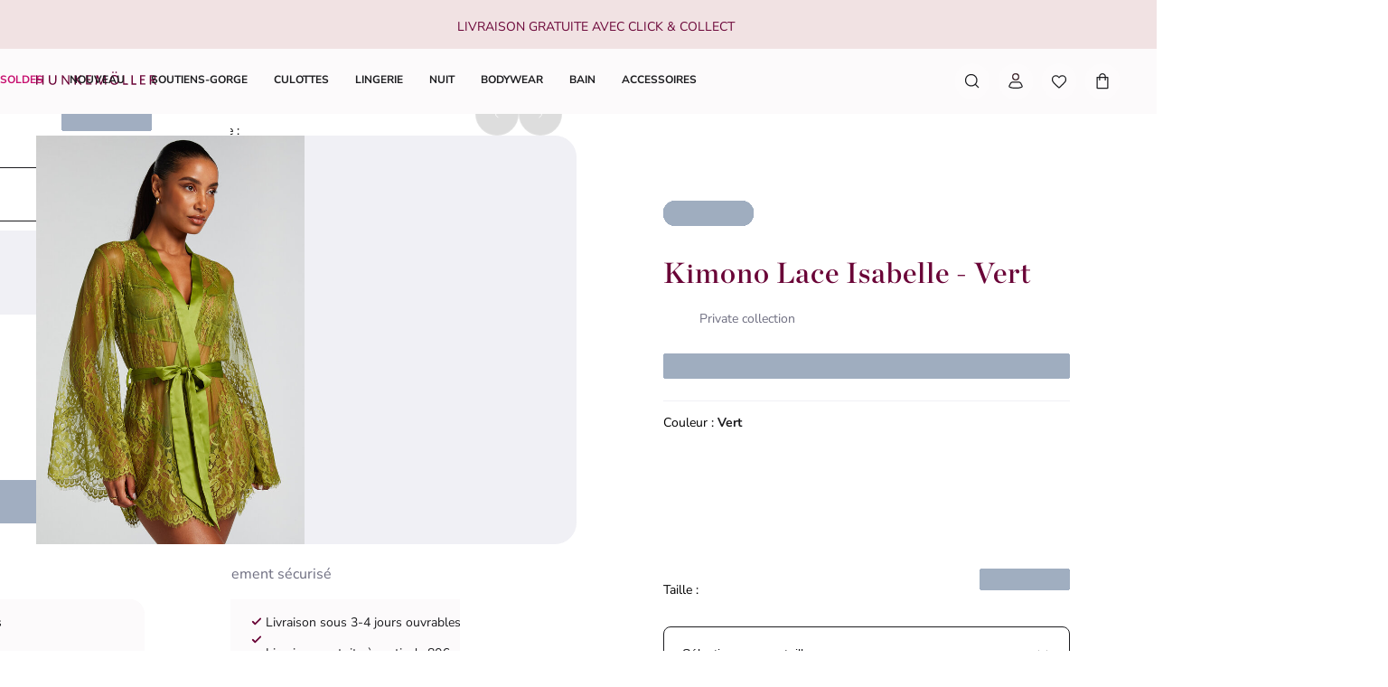

--- FILE ---
content_type: text/html; charset=utf-8
request_url: https://www.hunkemoller.lu/kimono-lace-isabelle-vert-206562.html
body_size: 81500
content:
<!doctype html><html lang="fr-LU" class="notranslate"><head><meta name="charset" content="utf-8"/><meta name="viewport" content="width=device-width, initial-scale=1.0, minimum-scale=1.0, maximum-scale=5.0"/><meta name="format-detection" content="telephone=no"/><meta name="google" content="notranslate"/><link data-react-helmet="true" rel="preload" href="/mobify/bundle/830/static/fonts/nunito-sans-latin-400-normal.woff2" as="font" type="font/woff2" crossorigin="anonymous"/><link data-react-helmet="true" rel="preload" href="/mobify/bundle/830/static/fonts/nunito-sans-latin-700-normal.woff2" as="font" type="font/woff2" crossorigin="anonymous"/><link data-react-helmet="true" rel="preload" href="/mobify/bundle/830/static/fonts/chronicle-display-semibold.woff2" as="font" type="font/woff2" crossorigin="anonymous"/><link data-react-helmet="true" href="/mobify/bundle/830/static/css/photoswipe.min.css" rel="stylesheet" media="print" fetchpriority="low" data-component="components"/><link data-react-helmet="true" rel="preconnect" href="https://eu-images.contentstack.com" crossorigin="anonymous"/><link data-react-helmet="true" rel="preconnect" href="https://www.youtube-nocookie.com" crossorigin="anonymous"/><link data-react-helmet="true" rel="preconnect" href="https://s7g10.scene7.com" crossorigin="anonymous"/><link data-react-helmet="true" href="/mobify/bundle/830/static/css/cookie-popup.min.css" rel="stylesheet" media="print" fetchpriority="low" data-component="components"/><link data-react-helmet="true" rel="preconnect" href="https://eu2-api.eng.bloomreach.com"/><link data-react-helmet="true" rel="shortcut icon" href="/favicon-48x48.png?bundle=830"/><link data-react-helmet="true" rel="icon" type="image/png" sizes="32x32" href="/favicon-32x32.png?bundle=830"/><link data-react-helmet="true" rel="icon" type="image/png" sizes="48x48" href="/favicon-48x48.png?bundle=830"/><link data-react-helmet="true" rel="apple-touch-icon" sizes="57x57" href="/apple-icon-57x57.png?bundle=830"/><link data-react-helmet="true" rel="manifest" href="/mobify/bundle/830/static/manifest.json"/><link data-react-helmet="true" rel="canonical" href="https://www.hunkemoller.lu/kimono-lace-isabelle-vert-206562.html"/><link data-react-helmet="true" rel="alternate" hrefLang="da-DK" href="https://www.hunkemoller.dk/kimono-lace-isabelle-groen-206562.html"/><link data-react-helmet="true" rel="alternate" hrefLang="nl-BE" href="https://www.hunkemoller.be/nl/kimono-lace-isabelle-groen-206562.html"/><link data-react-helmet="true" rel="alternate" hrefLang="nl-NL" href="https://www.hunkemoller.nl/kimono-lace-isabelle-groen-206562.html"/><link data-react-helmet="true" rel="alternate" hrefLang="en-GB" href="https://www.hunkemoller.co.uk/isabelle-lace-kimono-green-206562.html"/><link data-react-helmet="true" rel="alternate" hrefLang="fr-BE" href="https://www.hunkemoller.be/fr/kimono-lace-isabelle-vert-206562.html"/><link data-react-helmet="true" rel="alternate" hrefLang="fr-FR" href="https://www.hunkemoller.fr/kimono-lace-isabelle-vert-206562.html"/><link data-react-helmet="true" rel="alternate" hrefLang="fr-LU" href="https://www.hunkemoller.lu/kimono-lace-isabelle-vert-206562.html"/><link data-react-helmet="true" rel="alternate" hrefLang="fr-CH" href="https://www.hunkemoller.ch/fr/kimono-lace-isabelle-vert-206562.html"/><link data-react-helmet="true" rel="alternate" hrefLang="de-AT" href="https://www.hunkemoller.at/kimono-lace-isabelle-gruen-206562.html"/><link data-react-helmet="true" rel="alternate" hrefLang="de-DE" href="https://www.hunkemoller.de/kimono-lace-isabelle-gruen-206562.html"/><link data-react-helmet="true" rel="alternate" hrefLang="de-CH" href="https://www.hunkemoller.ch/de/kimono-lace-isabelle-gruen-206562.html"/><link data-react-helmet="true" rel="alternate" hrefLang="es-ES" href="https://www.hunkemoller.es/kimono-lace-isabelle-verde-206562.html"/><link data-react-helmet="true" rel="alternate" hrefLang="sv-SE" href="https://www.hunkemoller.se/kimono-lace-isabelle-gron-206562.html"/><link data-react-helmet="true" rel="alternate" hrefLang="x-default" href="https://www.hunkemoller.com/global/isabelle-lace-kimono-green-206562.html"/><link data-react-helmet="true" rel="alternate" hrefLang="no-NO" href="https://www.hunkemoller.no/kimono-lace-isabelle-gronn-206562.html"/><link data-react-helmet="true" rel="alternate" hrefLang="en-US" href="https://www.hunkemoller.com/isabelle-lace-kimono-green-206562.html"/><link data-react-helmet="true" rel="alternate" hrefLang="pl-PL" href="https://www.hunkemoller.pl/kimono-z-koronk%C4%85-isabelle-zielony-206562.html"/><meta data-react-helmet="true" name="theme-color" content="white"/><meta data-react-helmet="true" name="apple-mobile-web-app-title" content="Hunkemöller | Lingerie, Swimwear, Nightwear &amp; more"/><meta data-react-helmet="true" name="description" content="Ce kimono a tout pour vous plaire : il est en dentelle, est très sexy et très féminin ! Modèle réalisé dans une qualité dentelle transparente, à jolis détails en soie. Il se boutonne devant."/><meta data-react-helmet="true" name="robots" content="index, follow"/><meta data-react-helmet="true" property="og:url" content="https://www.hunkemoller.lu/kimono-lace-isabelle-vert-206562.html"/><meta data-react-helmet="true" property="og:site_name" content="https://www.hunkemoller.lu"/><meta data-react-helmet="true" property="og:title" content="Kimono Lace Isabelle"/><meta data-react-helmet="true" property="og:type" content="product"/><meta data-react-helmet="true" property="og:description" content="Ce kimono a tout pour vous plaire : il est en dentelle, est très sexy et très féminin ! Modèle réalisé dans une qualité dentelle transparente, à jolis détails en soie. Il se boutonne devant. "/><meta data-react-helmet="true" property="og:image" content="https://www.hunkemoller.lu/dw/image/v2/BCHL_PRD/on/demandware.static/-/Sites-hkm-master/default/dw4a299686/images/large/206562_1.jpg"/><meta data-react-helmet="true" property="og:product:price:amount" content="15,00"/><meta data-react-helmet="true" property="og:product:price:currency" content="EUR"/><script data-react-helmet="true" defer="" fetchpriority="low" src="/mobify/bundle/830/static/optanon-wrapper.js" type="text/javascript"></script><script data-react-helmet="true">
                    (function(w,d,s,l,i){w[l]=w[l]||[];w[l].push({'gtm.start':
                    new Date().getTime(),event:'gtm.js'});var f=d.getElementsByTagName(s)[0],
                    j=d.createElement(s),dl=l!='dataLayer'?'&l='+l:'';j.async=true;j.src=
                    'https://data.hunkemoller.lu/gtm.js?id='+i+dl;f.parentNode.insertBefore(j,f);
                    })(window,document,'script','dataLayer','GTM-MTR59NV');
                </script><script data-react-helmet="true">
                        globalThis._tsConfig = {
                            yOffset: '', // offset from page bottom
                            variant: 'custom_reviews', // default, reviews, custom, custom_reviews
                            customElementId: 'trusted_shops-badge', // required for variants custom and custom_reviews
                            customCheckoutElementId: '', // required for variants custom and custom_reviews
                            trustcardDirection: '', // for custom variants: topRight, topLeft, bottomRight, bottomLeft
                            customBadgeWidth: '80', // for custom variants: 40 - 90 (in pixels)
                            customBadgeHeight: '40', // for custom variants: 40 - 90 (in pixels)
                            disableResponsive: 'true', // deactivate responsive behavior
                            disableTrustbadge: 'false', // deactivate trustbadge
                        }
                    </script><script data-react-helmet="true" data-testid="bloomreach-sdk-script">
                    if (!window.exponea) {
                        !function(e,n,t,i,r,o){function s(e){if("number"!=typeof e)return e;var n=new Date;return new Date(n.getTime()+1e3*e)}var a=4e3,c="xnpe_async_hide";function p(e){return e.reduce((function(e,n){return e[n]=function(){e._.push([n.toString(),arguments])},e}),{_:[]})}function m(e,n,t){var i=t.createElement(n);i.src=e;var r=t.getElementsByTagName(n)[0];return r.parentNode.insertBefore(i,r),i}function u(e){return"[object Date]"===Object.prototype.toString.call(e)}o.target=o.target||"https://api.exponea.com",o.file_path=o.file_path||o.target+"/js/exponea.min.js",r[n]=p(["anonymize","initialize","identify","getSegments","update","track","trackLink","trackEnhancedEcommerce","getHtml","showHtml","showBanner","showWebLayer","ping","getAbTest","loadDependency","getRecommendation","reloadWebLayers","_preInitialize","_initializeConfig"]),r[n].notifications=p(["isAvailable","isSubscribed","subscribe","unsubscribe"]),r[n].segments=p(["subscribe"]),r[n]["snippetVersion"]="v2.7.0",function(e,n,t){e[n]["_"+t]={},e[n]["_"+t].nowFn=Date.now,e[n]["_"+t].snippetStartTime=e[n]["_"+t].nowFn()}(r,n,"performance"),function(e,n,t,i,r,o){e[r]={sdk:e[i],sdkObjectName:i,skipExperiments:!!t.new_experiments,sign:t.token+"/"+(o.exec(n.cookie)||["","new"])[1],path:t.target}}(r,e,o,n,i,RegExp("__exponea_etc__"+"=([\w-]+)")),function(e,n,t){m(e.file_path,n,t)}(o,t,e),function(e,n,t,i,r,o,p){if(e.new_experiments){!0===e.new_experiments&&(e.new_experiments={});var l,f=e.new_experiments.hide_class||c,_=e.new_experiments.timeout||a,g=encodeURIComponent(o.location.href.split("#")[0]);e.cookies&&e.cookies.expires&&("number"==typeof e.cookies.expires||u(e.cookies.expires)?l=s(e.cookies.expires):e.cookies.expires.tracking&&("number"==typeof e.cookies.expires.tracking||u(e.cookies.expires.tracking))&&(l=s(e.cookies.expires.tracking))),l&&l<new Date&&(l=void 0);var d=e.target+"/webxp/"+n+"/"+o[t].sign+"/modifications.min.js?http-referer="+g+"&timeout="+_+"ms"+(l?"&cookie-expires="+Math.floor(l.getTime()/1e3):"");"sync"===e.new_experiments.mode&&o.localStorage.getItem("__exponea__sync_modifications__")?function(e,n,t,i,r){t[r][n]="<"+n+' src="'+e+'"></'+n+">",i.writeln(t[r][n]),i.writeln("<"+n+">!"+r+".init && document.writeln("+r+"."+n+'.replace("/'+n+'/", "/'+n+'-async/").replace("><", " async><"))</'+n+">")}(d,n,o,p,t):function(e,n,t,i,r,o,s,a){o.documentElement.classList.add(e);var c=m(t,i,o);function p(){r[a].init||m(t.replace("/"+i+"/","/"+i+"-async/"),i,o)}function u(){o.documentElement.classList.remove(e)}c.onload=p,c.onerror=p,r.setTimeout(u,n),r[s]._revealPage=u}(f,_,d,n,o,p,r,t)}}(o,t,i,0,n,r,e),function(e,n,t){var i;e[n]._initializeConfig(t),(null===(i=t.experimental)||void 0===i?void 0:i.non_personalized_weblayers)&&e[n]._preInitialize(t),e[n].start=function(i){i&&Object.keys(i).forEach((function(e){return t[e]=i[e]})),e[n].initialize(t)}}(r,n,o)}(document,"exponea","script","webxpClient",window,{
                            target: "https://eu2-api.eng.bloomreach.com",
                            token: "822c4ae8-d96c-11ef-b66c-469fe4cae743",
                            experimental: {
                                non_personalized_weblayers: true
                            },
                            new_experiments: { mode: "sync" },
                            track: {
                                google_analytics: false,
                            },
                            service_worker_path: "/worker.js"
                        });
                    }
                </script><script data-react-helmet="true" async="" defer="" type="text/javascript" src="https://s7g10.scene7.com/s7viewers/html5/js/VideoViewer.js"></script><style data-react-helmet="true">.xnpe_async_hide{opacity:0 !important}</style><title data-react-helmet="true">Kimono Lace Isabelle - Nouveau - Hunkemöller</title></head><body translate="no" data-noibu-id="pdp_template" data-page-type="pdp_template"><div class="react-target"><style data-emotion="css-global r38kaw">:host,:root,[data-theme]{--chakra-ring-inset:var(--chakra-empty,/*!*/ /*!*/);--chakra-ring-offset-width:0px;--chakra-ring-offset-color:#fff;--chakra-ring-color:rgba(66, 153, 225, 0.6);--chakra-ring-offset-shadow:0 0 #0000;--chakra-ring-shadow:0 0 #0000;--chakra-space-x-reverse:0;--chakra-space-y-reverse:0;--chakra-colors-transparent:transparent;--chakra-colors-current:currentColor;--chakra-colors-black:#000000;--chakra-colors-white:#FFFFFF;--chakra-colors-whiteAlpha-50:rgba(255, 255, 255, 0.04);--chakra-colors-whiteAlpha-100:rgba(255, 255, 255, 0.06);--chakra-colors-whiteAlpha-200:rgba(255, 255, 255, 0.08);--chakra-colors-whiteAlpha-300:rgba(255, 255, 255, 0.16);--chakra-colors-whiteAlpha-400:rgba(255, 255, 255, 0.24);--chakra-colors-whiteAlpha-500:rgba(255, 255, 255, 0.36);--chakra-colors-whiteAlpha-600:rgba(255, 255, 255, 0.48);--chakra-colors-whiteAlpha-700:rgba(255, 255, 255, 0.64);--chakra-colors-whiteAlpha-800:rgba(255, 255, 255, 0.80);--chakra-colors-whiteAlpha-900:rgba(255, 255, 255, 0.92);--chakra-colors-blackAlpha-50:rgba(0, 0, 0, 0.04);--chakra-colors-blackAlpha-100:rgba(0, 0, 0, 0.06);--chakra-colors-blackAlpha-200:rgba(0, 0, 0, 0.08);--chakra-colors-blackAlpha-300:rgba(0, 0, 0, 0.16);--chakra-colors-blackAlpha-400:rgba(0, 0, 0, 0.24);--chakra-colors-blackAlpha-500:rgba(0, 0, 0, 0.36);--chakra-colors-blackAlpha-600:rgba(0, 0, 0, 0.48);--chakra-colors-blackAlpha-700:rgba(0, 0, 0, 0.64);--chakra-colors-blackAlpha-800:rgba(0, 0, 0, 0.80);--chakra-colors-blackAlpha-900:rgba(0, 0, 0, 0.92);--chakra-colors-gray-50:#F7FAFC;--chakra-colors-gray-100:#EDF2F7;--chakra-colors-gray-200:#E2E8F0;--chakra-colors-gray-300:#CBD5E0;--chakra-colors-gray-400:#A0AEC0;--chakra-colors-gray-500:#718096;--chakra-colors-gray-600:#4A5568;--chakra-colors-gray-700:#2D3748;--chakra-colors-gray-800:#1A202C;--chakra-colors-gray-900:#171923;--chakra-colors-red-50:#FFF5F5;--chakra-colors-red-100:#FED7D7;--chakra-colors-red-200:#FEB2B2;--chakra-colors-red-300:#FC8181;--chakra-colors-red-400:#F56565;--chakra-colors-red-500:#E53E3E;--chakra-colors-red-600:#C53030;--chakra-colors-red-700:#9B2C2C;--chakra-colors-red-800:#822727;--chakra-colors-red-900:#63171B;--chakra-colors-orange-50:#FFFAF0;--chakra-colors-orange-100:#FEEBC8;--chakra-colors-orange-200:#FBD38D;--chakra-colors-orange-300:#F6AD55;--chakra-colors-orange-400:#ED8936;--chakra-colors-orange-500:#DD6B20;--chakra-colors-orange-600:#C05621;--chakra-colors-orange-700:#9C4221;--chakra-colors-orange-800:#7B341E;--chakra-colors-orange-900:#652B19;--chakra-colors-yellow-50:#FFFFF0;--chakra-colors-yellow-100:#FEFCBF;--chakra-colors-yellow-200:#FAF089;--chakra-colors-yellow-300:#F6E05E;--chakra-colors-yellow-400:#ECC94B;--chakra-colors-yellow-500:#D69E2E;--chakra-colors-yellow-600:#B7791F;--chakra-colors-yellow-700:#975A16;--chakra-colors-yellow-800:#744210;--chakra-colors-yellow-900:#5F370E;--chakra-colors-green-50:#F0FFF4;--chakra-colors-green-100:#C6F6D5;--chakra-colors-green-200:#9AE6B4;--chakra-colors-green-300:#68D391;--chakra-colors-green-400:#48BB78;--chakra-colors-green-500:#38A169;--chakra-colors-green-600:#2F855A;--chakra-colors-green-700:#276749;--chakra-colors-green-800:#22543D;--chakra-colors-green-900:#1C4532;--chakra-colors-teal-50:#E6FFFA;--chakra-colors-teal-100:#B2F5EA;--chakra-colors-teal-200:#81E6D9;--chakra-colors-teal-300:#4FD1C5;--chakra-colors-teal-400:#38B2AC;--chakra-colors-teal-500:#319795;--chakra-colors-teal-600:#2C7A7B;--chakra-colors-teal-700:#285E61;--chakra-colors-teal-800:#234E52;--chakra-colors-teal-900:#1D4044;--chakra-colors-blue-50:#ebf8ff;--chakra-colors-blue-100:#bee3f8;--chakra-colors-blue-200:#90cdf4;--chakra-colors-blue-300:#63b3ed;--chakra-colors-blue-400:#4299e1;--chakra-colors-blue-500:#3182ce;--chakra-colors-blue-600:#2b6cb0;--chakra-colors-blue-700:#2c5282;--chakra-colors-blue-800:#2a4365;--chakra-colors-blue-900:#1A365D;--chakra-colors-cyan-50:#EDFDFD;--chakra-colors-cyan-100:#C4F1F9;--chakra-colors-cyan-200:#9DECF9;--chakra-colors-cyan-300:#76E4F7;--chakra-colors-cyan-400:#0BC5EA;--chakra-colors-cyan-500:#00B5D8;--chakra-colors-cyan-600:#00A3C4;--chakra-colors-cyan-700:#0987A0;--chakra-colors-cyan-800:#086F83;--chakra-colors-cyan-900:#065666;--chakra-colors-purple-50:#FAF5FF;--chakra-colors-purple-100:#E9D8FD;--chakra-colors-purple-200:#D6BCFA;--chakra-colors-purple-300:#B794F4;--chakra-colors-purple-400:#9F7AEA;--chakra-colors-purple-500:#805AD5;--chakra-colors-purple-600:#6B46C1;--chakra-colors-purple-700:#553C9A;--chakra-colors-purple-800:#44337A;--chakra-colors-purple-900:#322659;--chakra-colors-pink-50:#FFF5F7;--chakra-colors-pink-100:#FED7E2;--chakra-colors-pink-200:#FBB6CE;--chakra-colors-pink-300:#F687B3;--chakra-colors-pink-400:#ED64A6;--chakra-colors-pink-500:#D53F8C;--chakra-colors-pink-600:#B83280;--chakra-colors-pink-700:#97266D;--chakra-colors-pink-800:#702459;--chakra-colors-pink-900:#521B41;--chakra-colors-linkedin-50:#E8F4F9;--chakra-colors-linkedin-100:#CFEDFB;--chakra-colors-linkedin-200:#9BDAF3;--chakra-colors-linkedin-300:#68C7EC;--chakra-colors-linkedin-400:#34B3E4;--chakra-colors-linkedin-500:#00A0DC;--chakra-colors-linkedin-600:#008CC9;--chakra-colors-linkedin-700:#0077B5;--chakra-colors-linkedin-800:#005E93;--chakra-colors-linkedin-900:#004471;--chakra-colors-facebook-50:#E8F4F9;--chakra-colors-facebook-100:#D9DEE9;--chakra-colors-facebook-200:#B7C2DA;--chakra-colors-facebook-300:#6482C0;--chakra-colors-facebook-400:#4267B2;--chakra-colors-facebook-500:#385898;--chakra-colors-facebook-600:#314E89;--chakra-colors-facebook-700:#29487D;--chakra-colors-facebook-800:#223B67;--chakra-colors-facebook-900:#1E355B;--chakra-colors-messenger-50:#D0E6FF;--chakra-colors-messenger-100:#B9DAFF;--chakra-colors-messenger-200:#A2CDFF;--chakra-colors-messenger-300:#7AB8FF;--chakra-colors-messenger-400:#2E90FF;--chakra-colors-messenger-500:#0078FF;--chakra-colors-messenger-600:#0063D1;--chakra-colors-messenger-700:#0052AC;--chakra-colors-messenger-800:#003C7E;--chakra-colors-messenger-900:#002C5C;--chakra-colors-whatsapp-50:#dffeec;--chakra-colors-whatsapp-100:#b9f5d0;--chakra-colors-whatsapp-200:#90edb3;--chakra-colors-whatsapp-300:#65e495;--chakra-colors-whatsapp-400:#3cdd78;--chakra-colors-whatsapp-500:#22c35e;--chakra-colors-whatsapp-600:#179848;--chakra-colors-whatsapp-700:#0c6c33;--chakra-colors-whatsapp-800:#01421c;--chakra-colors-whatsapp-900:#001803;--chakra-colors-twitter-50:#E5F4FD;--chakra-colors-twitter-100:#C8E9FB;--chakra-colors-twitter-200:#A8DCFA;--chakra-colors-twitter-300:#83CDF7;--chakra-colors-twitter-400:#57BBF5;--chakra-colors-twitter-500:#1DA1F2;--chakra-colors-twitter-600:#1A94DA;--chakra-colors-twitter-700:#1681BF;--chakra-colors-twitter-800:#136B9E;--chakra-colors-twitter-900:#0D4D71;--chakra-colors-telegram-50:#E3F2F9;--chakra-colors-telegram-100:#C5E4F3;--chakra-colors-telegram-200:#A2D4EC;--chakra-colors-telegram-300:#7AC1E4;--chakra-colors-telegram-400:#47A9DA;--chakra-colors-telegram-500:#0088CC;--chakra-colors-telegram-600:#007AB8;--chakra-colors-telegram-700:#006BA1;--chakra-colors-telegram-800:#005885;--chakra-colors-telegram-900:#003F5E;--chakra-colors-brand-primary0:#FDE6F5;--chakra-colors-brand-primary1:#FDCDED;--chakra-colors-brand-primary2:#A4105B;--chakra-colors-brand-primary3:#6A0437;--chakra-colors-brand-secondary0:#F1E2E3;--chakra-colors-brand-secondary1:#633843;--chakra-colors-brand-secondary2:#351C22;--chakra-colors-system-neutral0:#FFFFFF;--chakra-colors-system-neutral1:#DCDCE5;--chakra-colors-system-neutral2:#6E6E80;--chakra-colors-system-neutral3:#1C1C1F;--chakra-colors-system-whiteAlpha0:rgb(255 255 255 / 0.90);--chakra-colors-system-blackAlpha0:rgb(28 28 31 / 0.90);--chakra-colors-background-primary:#FCFAFB;--chakra-colors-background-secondary:#F1E2E3;--chakra-colors-background-tertiary:#F0F0F5;--chakra-colors-background-subtle:#DCDCE5;--chakra-colors-background-accent:#351C22;--chakra-colors-background-highlight:#363642;--chakra-colors-background-error:#FFF0F3;--chakra-colors-background-success:#DEFCED;--chakra-colors-background-warning:#FDF7DD;--chakra-colors-background-active:rgb(255 255 255 / 0.15);--chakra-colors-background-disabled:rgb(28 28 31 / 0.15);--chakra-colors-background-white:#FFFFFF;--chakra-colors-background-transparent:rgb(255 255 255 / 0);--chakra-colors-background-component:#F7F7FA;--chakra-colors-background-overlay:rgb(28 28 31 / 0.30);--chakra-colors-background-spinner:rgb(255 255 255 / 0.60);--chakra-colors-background-pswp:#27272E;--chakra-colors-background-badge:#6A0437;--chakra-colors-background-paginationMobile:rgb(255 255 255 / 0.30);--chakra-colors-background-paginationDesktop:rgb(255 255 255 / 0.60);--chakra-colors-background-brand:#6A0437;--chakra-colors-text-primary:#1C1C1F;--chakra-colors-text-secondary:#6E6E80;--chakra-colors-text-tertiary:#363642;--chakra-colors-text-subtle:#B4B4C2;--chakra-colors-text-accent:#E41E8A;--chakra-colors-text-highlight:#C70F6F;--chakra-colors-text-solid:#FCE1E7;--chakra-colors-text-heading:#6A0437;--chakra-colors-text-brand:#A4105B;--chakra-colors-text-error:#C92C4B;--chakra-colors-text-errorDark:#601020;--chakra-colors-text-success:#06895E;--chakra-colors-text-successDark:#064231;--chakra-colors-text-warning:#9D7007;--chakra-colors-text-warningDark:#4B3007;--chakra-colors-text-white:#FFFFFF;--chakra-colors-text-active:#F9C4CF;--chakra-colors-text-blush:#351C22;--chakra-colors-border-primary:#1C1C1F;--chakra-colors-border-secondary:#F7F7FA;--chakra-colors-border-tertiary:#F0F0F5;--chakra-colors-border-subtle:#DCDCE5;--chakra-colors-border-accent:#351C22;--chakra-colors-border-highlight:#C70F6F;--chakra-colors-border-error:#FBC5D0;--chakra-colors-border-error0:#C92C4B;--chakra-colors-border-success:#96EECB;--chakra-colors-border-warning:#EDD278;--chakra-colors-border-active:rgb(255 255 255 / 0.15);--chakra-colors-border-disabled:rgb(255 255 255 / 0.60);--chakra-colors-border-white:#FFFFFF;--chakra-colors-border-blush:#F1E2E3;--chakra-colors-border-red:#6A0437;--chakra-colors-border-pink:#FDA4DD;--chakra-colors-border-image:rgb(255 255 255 / 0.30);--chakra-colors-border-hover:#E1C0C2;--chakra-colors-border-focus:#633843;--chakra-colors-border-brandSecondary:#351C22;--chakra-colors-loyalty-levelRed:#F27E8C;--chakra-colors-loyalty-levelPink:#FB74B4;--chakra-colors-loyalty-levelPurple:#ED91E8;--chakra-colors-component-fill:#FDE6F5;--chakra-colors-component-before:#FDF0F3;--chakra-colors-component-checked:#FAD3DB;--chakra-colors-component-hover:#A4105B;--chakra-colors-component-active:#151517;--chakra-colors-component-image:#8D8D9E;--chakra-colors-component-yotpo:#FCE1E7;--chakra-colors-component-spinner:#351C22;--chakra-colors-component-overlay:rgb(28 28 31 / 0.60);--chakra-colors-component-icon0:#6A0437;--chakra-colors-component-icon:#351C22;--chakra-colors-component-iconHover:#633843;--chakra-colors-gradients-light0:rgb(255 255 255 / 0);--chakra-colors-gradients-light1:#FFFFFF;--chakra-colors-gradients-lightRadial0:#F7F7FA;--chakra-colors-gradients-lightRadial1:#DCDCE5;--chakra-colors-gradients-lightPink0:#A4105B;--chakra-colors-gradients-lightPink1:#6A0437;--chakra-colors-gradients-dark0:rgb(28 28 31 / 0);--chakra-colors-gradients-dark1:#1C1C1F;--chakra-colors-gradients-darkRadial0:#363642;--chakra-colors-gradients-darkRadial1:#1C1C1F;--chakra-colors-gradients-darkPink0:#F9C4CF;--chakra-colors-gradients-darkPink1:#DEA3B0;--chakra-colors-plugin-red:#C92C4B;--chakra-colors-plugin-green:#06895E;--chakra-colors-plugin-blue:#2563EB;--chakra-colors-plugin-white:#FFFFFF;--chakra-colors-plugin-maroon:#6A0437;--chakra-borders-none:0;--chakra-borders-1px:1px solid;--chakra-borders-2px:2px solid;--chakra-borders-4px:4px solid;--chakra-borders-8px:8px solid;--chakra-fonts-heading:'Chronicle Display Semibold',Adjusted Georgia Fallback,sans-serif;--chakra-fonts-body:'Nunito Sans',Adjusted Arial Fallback,sans-serif;--chakra-fonts-mono:SFMono-Regular,Menlo,Monaco,Consolas,"Liberation Mono","Courier New",monospace;--chakra-fonts-brandHeading:'Chronicle Display Semibold',Adjusted Georgia Fallback,serif;--chakra-fontSizes-3xs:0.45rem;--chakra-fontSizes-2xs:0.625rem;--chakra-fontSizes-xs:0.75rem;--chakra-fontSizes-sm:0.875rem;--chakra-fontSizes-md:1rem;--chakra-fontSizes-lg:1.125rem;--chakra-fontSizes-xl:1.25rem;--chakra-fontSizes-2xl:1.5rem;--chakra-fontSizes-3xl:1.75rem;--chakra-fontSizes-4xl:2rem;--chakra-fontSizes-5xl:2.25rem;--chakra-fontSizes-6xl:2.5rem;--chakra-fontSizes-7xl:4.5rem;--chakra-fontSizes-8xl:6rem;--chakra-fontSizes-9xl:8rem;--chakra-fontWeights-hairline:100;--chakra-fontWeights-thin:200;--chakra-fontWeights-light:300;--chakra-fontWeights-normal:400;--chakra-fontWeights-medium:500;--chakra-fontWeights-semibold:700;--chakra-fontWeights-bold:600;--chakra-fontWeights-extrabold:800;--chakra-fontWeights-black:900;--chakra-gradients-gradientWhiteL:linear-gradient(90deg, var(--chakra-colors-gradients-light0) 0%, var(--chakra-colors-gradients-light1) 100%);--chakra-gradients-gradientWhiteR:linear-gradient(270deg, var(--chakra-colors-gradients-light0) 0%, var(--chakra-colors-gradients-light1) 100%);--chakra-gradients-gradientWhiteRadial:radial-gradient(100% 419.75% at 0% 0%, var(--chakra-colors-gradients-lightRadial0) 0%, var(--chakra-colors-gradients-lightRadial1) 100%);--chakra-gradients-gradientPink:linear-gradient(122.66deg, var(--chakra-colors-gradients-lightPink0) 0%, var(--chakra-colors-gradients-lightPink1) 63.92%);--chakra-gradients-dark-gradientDarkL:linear-gradient(90deg, var(--chakra-colors-gradients-dark0) 0%, var(--chakra-colors-gradients-dark1) 100%);--chakra-gradients-dark-gradientDarkR:linear-gradient(270deg, var(--chakra-colors-gradients-dark0) 0%, var(--chakra-colors-gradients-dark1) 100%);--chakra-gradients-dark-gradientDarkRadial:radial-gradient(100% 166.67% at 0% 0%, var(--chakra-colors-gradients-darkRadial0) 0%, var(--chakra-colors-gradients-darkRadial1) 100%);--chakra-gradients-dark-gradientPink:linear-gradient(122.66deg, var(--chakra-colors-gradients-darkPink0) 0%, var(--chakra-colors-gradients-darkPink1) 63.92%);--chakra-letterSpacings-tighter:-0.05em;--chakra-letterSpacings-tight:-0.025em;--chakra-letterSpacings-normal:0;--chakra-letterSpacings-wide:0.025em;--chakra-letterSpacings-wider:0.05em;--chakra-letterSpacings-widest:0.1em;--chakra-lineHeights-3:0.75rem;--chakra-lineHeights-4:1rem;--chakra-lineHeights-5:1.25rem;--chakra-lineHeights-6:1.5rem;--chakra-lineHeights-7:1.75rem;--chakra-lineHeights-8:2rem;--chakra-lineHeights-9:2.25rem;--chakra-lineHeights-10:2.5rem;--chakra-lineHeights-normal:normal;--chakra-lineHeights-none:1;--chakra-lineHeights-shorter:1.25;--chakra-lineHeights-short:1.375;--chakra-lineHeights-base:1.5;--chakra-lineHeights-tall:1.625;--chakra-lineHeights-taller:2;--chakra-lineHeights-lg1:3rem;--chakra-lineHeights-lg2:3.25rem;--chakra-radii-none:0;--chakra-radii-sm:0.75rem;--chakra-radii-base:0.25rem;--chakra-radii-md:1.5rem;--chakra-radii-lg:2rem;--chakra-radii-xl:3rem;--chakra-radii-2xl:4rem;--chakra-radii-3xl:1.5rem;--chakra-radii-full:9999px;--chakra-radii-2xs:0.25rem;--chakra-radii-xs:0.5rem;--chakra-radii-2sm:1rem;--chakra-radii-half:50%;--chakra-space-1:1px;--chakra-space-2:0.125rem;--chakra-space-3:0.75rem;--chakra-space-4:0.25rem;--chakra-space-5:1.25rem;--chakra-space-6:1.5rem;--chakra-space-7:1.75rem;--chakra-space-8:0.5rem;--chakra-space-9:2.25rem;--chakra-space-10:2.5rem;--chakra-space-12:0.75rem;--chakra-space-14:3.5rem;--chakra-space-16:1rem;--chakra-space-20:1.25rem;--chakra-space-24:1.5rem;--chakra-space-28:7rem;--chakra-space-32:2rem;--chakra-space-36:9rem;--chakra-space-40:2.5rem;--chakra-space-44:11rem;--chakra-space-48:3rem;--chakra-space-52:13rem;--chakra-space-56:3.5rem;--chakra-space-60:15rem;--chakra-space-64:4rem;--chakra-space-72:18rem;--chakra-space-80:5rem;--chakra-space-96:6rem;--chakra-space-120:7.5rem;--chakra-space-px:1px;--chakra-space-0-5:0.125rem;--chakra-space-1-5:0.375rem;--chakra-space-2-5:0.625rem;--chakra-space-3-5:0.875rem;--chakra-shadows-xs:0 0 0 1px rgba(0, 0, 0, 0.05);--chakra-shadows-sm:0 0.25rem 0.75rem 0 rgba(76, 76, 91, 0.10);--chakra-shadows-base:0 1px 3px 0 rgba(0, 0, 0, 0.1),0 1px 2px 0 rgba(0, 0, 0, 0.06);--chakra-shadows-md:0 0.5rem 1rem 0 rgba(76, 76, 91, 0.16);--chakra-shadows-lg:0 0.75rem 1.5rem 0 rgba(76, 76, 91, 0.16);--chakra-shadows-xl:0 1rem 2rem 0 rgba(76, 76, 91, 0.20);--chakra-shadows-2xl:0 25px 50px -12px rgba(0, 0, 0, 0.25);--chakra-shadows-outline:0 0 0 3px rgba(66, 153, 225, 0.6);--chakra-shadows-inner:inset 0 2px 4px 0 rgba(0,0,0,0.06);--chakra-shadows-none:none;--chakra-shadows-dark-lg:rgba(0, 0, 0, 0.1) 0px 0px 0px 1px,rgba(0, 0, 0, 0.2) 0px 5px 10px,rgba(0, 0, 0, 0.4) 0px 15px 40px;--chakra-sizes-1:1px;--chakra-sizes-2:0.125rem;--chakra-sizes-3:0.75rem;--chakra-sizes-4:0.25rem;--chakra-sizes-5:1.25rem;--chakra-sizes-6:1.5rem;--chakra-sizes-7:1.75rem;--chakra-sizes-8:0.5rem;--chakra-sizes-9:2.25rem;--chakra-sizes-10:2.5rem;--chakra-sizes-12:0.75rem;--chakra-sizes-14:3.5rem;--chakra-sizes-16:1rem;--chakra-sizes-20:1.25rem;--chakra-sizes-24:1.5rem;--chakra-sizes-28:7rem;--chakra-sizes-32:2rem;--chakra-sizes-36:9rem;--chakra-sizes-40:2.5rem;--chakra-sizes-44:11rem;--chakra-sizes-48:3rem;--chakra-sizes-52:13rem;--chakra-sizes-56:3.5rem;--chakra-sizes-60:15rem;--chakra-sizes-64:4rem;--chakra-sizes-72:18rem;--chakra-sizes-80:5rem;--chakra-sizes-96:6rem;--chakra-sizes-120:7.5rem;--chakra-sizes-px:1px;--chakra-sizes-0-5:0.125rem;--chakra-sizes-1-5:0.375rem;--chakra-sizes-2-5:0.625rem;--chakra-sizes-3-5:0.875rem;--chakra-sizes-max:max-content;--chakra-sizes-min:min-content;--chakra-sizes-full:100%;--chakra-sizes-3xs:14rem;--chakra-sizes-2xs:16rem;--chakra-sizes-xs:20rem;--chakra-sizes-sm:24rem;--chakra-sizes-md:28rem;--chakra-sizes-lg:32rem;--chakra-sizes-xl:36rem;--chakra-sizes-2xl:42rem;--chakra-sizes-3xl:48rem;--chakra-sizes-4xl:56rem;--chakra-sizes-5xl:64rem;--chakra-sizes-6xl:72rem;--chakra-sizes-7xl:80rem;--chakra-sizes-8xl:90rem;--chakra-sizes-prose:60ch;--chakra-sizes-container-sm:640px;--chakra-sizes-container-md:768px;--chakra-sizes-container-lg:1024px;--chakra-sizes-container-xl:1200px;--chakra-sizes-container-xxl:1440px;--chakra-sizes-container-xxxl:1560px;--chakra-sizes-container-xxxxl:1680px;--chakra-sizes-container-5xl:1848px;--chakra-sizes-container-hd:1920px;--chakra-zIndices-hide:-1;--chakra-zIndices-auto:auto;--chakra-zIndices-base:0;--chakra-zIndices-docked:10;--chakra-zIndices-dropdown:1000;--chakra-zIndices-sticky:1100;--chakra-zIndices-banner:1200;--chakra-zIndices-overlay:1300;--chakra-zIndices-modal:1400;--chakra-zIndices-popover:1500;--chakra-zIndices-skipLink:1600;--chakra-zIndices-toast:1700;--chakra-zIndices-tooltip:1800;--chakra-zIndices-pswpRoot:100000;--chakra-transition-property-common:background-color,border-color,color,fill,stroke,opacity,box-shadow,transform;--chakra-transition-property-colors:background-color,border-color,color,fill,stroke;--chakra-transition-property-dimensions:width,height;--chakra-transition-property-position:left,right,top,bottom;--chakra-transition-property-background:background-color,background-image,background-position;--chakra-transition-easing-ease-in:cubic-bezier(0.4, 0, 1, 1);--chakra-transition-easing-ease-out:cubic-bezier(0, 0, 0.2, 1);--chakra-transition-easing-ease-in-out:cubic-bezier(0.4, 0, 0.2, 1);--chakra-transition-duration-ultra-fast:50ms;--chakra-transition-duration-faster:100ms;--chakra-transition-duration-fast:150ms;--chakra-transition-duration-normal:200ms;--chakra-transition-duration-slow:300ms;--chakra-transition-duration-slower:400ms;--chakra-transition-duration-ultra-slow:500ms;--chakra-blur-none:0;--chakra-blur-sm:4px;--chakra-blur-base:8px;--chakra-blur-md:12px;--chakra-blur-lg:16px;--chakra-blur-xl:24px;--chakra-blur-2xl:40px;--chakra-blur-3xl:64px;--chakra-breakpoints-base:0;--chakra-breakpoints-sm:600px;--chakra-breakpoints-md:1024px;--chakra-breakpoints-lg:1280px;--chakra-breakpoints-xl:1632px;--chakra-breakpoints-2xl:1920px;--chakra-breakpoints-xs:375px;--chakra-breakpoints-s:768px;--chakra-breakpoints-l:1440px;}.chakra-ui-light :host:not([data-theme]),.chakra-ui-light :root:not([data-theme]),.chakra-ui-light [data-theme]:not([data-theme]),[data-theme=light] :host:not([data-theme]),[data-theme=light] :root:not([data-theme]),[data-theme=light] [data-theme]:not([data-theme]),:host[data-theme=light],:root[data-theme=light],[data-theme][data-theme=light]{--chakra-colors-chakra-body-text:var(--chakra-colors-text-tertiary);--chakra-colors-chakra-body-bg:var(--chakra-colors-background-primary);--chakra-colors-chakra-border-color:var(--chakra-colors-border-subtle);--chakra-colors-chakra-inverse-text:var(--chakra-colors-text-white);--chakra-colors-chakra-subtle-bg:var(--chakra-colors-background-subtle);--chakra-colors-chakra-subtle-text:var(--chakra-colors-text-subtle);--chakra-colors-chakra-placeholder-color:var(--chakra-colors-text-secondary);}.chakra-ui-dark :host:not([data-theme]),.chakra-ui-dark :root:not([data-theme]),.chakra-ui-dark [data-theme]:not([data-theme]),[data-theme=dark] :host:not([data-theme]),[data-theme=dark] :root:not([data-theme]),[data-theme=dark] [data-theme]:not([data-theme]),:host[data-theme=dark],:root[data-theme=dark],[data-theme][data-theme=dark]{--chakra-colors-chakra-body-text:var(--chakra-colors-gray-100);--chakra-colors-chakra-body-bg:var(--chakra-colors-gray-700);--chakra-colors-chakra-border-color:var(--chakra-colors-whiteAlpha-300);--chakra-colors-chakra-inverse-text:var(--chakra-colors-gray-800);--chakra-colors-chakra-subtle-bg:var(--chakra-colors-gray-600);--chakra-colors-chakra-subtle-text:var(--chakra-colors-gray-400);--chakra-colors-chakra-placeholder-color:var(--chakra-colors-whiteAlpha-400);}</style><style data-emotion="css-global fubdgu">html{line-height:1.5;-webkit-text-size-adjust:100%;font-family:system-ui,sans-serif;-webkit-font-smoothing:antialiased;text-rendering:optimizeLegibility;-moz-osx-font-smoothing:grayscale;touch-action:manipulation;}body{position:relative;min-height:100%;margin:0;font-feature-settings:"kern";}:where(*, *::before, *::after){border-width:0;border-style:solid;box-sizing:border-box;word-wrap:break-word;}main{display:block;}hr{border-top-width:1px;box-sizing:content-box;height:0;overflow:visible;}:where(pre, code, kbd,samp){font-family:SFMono-Regular,Menlo,Monaco,Consolas,monospace;font-size:1em;}a{background-color:transparent;color:inherit;-webkit-text-decoration:inherit;text-decoration:inherit;}abbr[title]{border-bottom:none;-webkit-text-decoration:underline;text-decoration:underline;-webkit-text-decoration:underline dotted;-webkit-text-decoration:underline dotted;text-decoration:underline dotted;}:where(b, strong){font-weight:bold;}small{font-size:80%;}:where(sub,sup){font-size:75%;line-height:0;position:relative;vertical-align:baseline;}sub{bottom:-0.25em;}sup{top:-0.5em;}img{border-style:none;}:where(button, input, optgroup, select, textarea){font-family:inherit;font-size:100%;line-height:1.15;margin:0;}:where(button, input){overflow:visible;}:where(button, select){text-transform:none;}:where(
          button::-moz-focus-inner,
          [type="button"]::-moz-focus-inner,
          [type="reset"]::-moz-focus-inner,
          [type="submit"]::-moz-focus-inner
        ){border-style:none;padding:0;}fieldset{padding:0.35em 0.75em 0.625em;}legend{box-sizing:border-box;color:inherit;display:table;max-width:100%;padding:0;white-space:normal;}progress{vertical-align:baseline;}textarea{overflow:auto;}:where([type="checkbox"], [type="radio"]){box-sizing:border-box;padding:0;}input[type="number"]::-webkit-inner-spin-button,input[type="number"]::-webkit-outer-spin-button{-webkit-appearance:none!important;}input[type="number"]{-moz-appearance:textfield;}input[type="search"]{-webkit-appearance:textfield;outline-offset:-2px;}input[type="search"]::-webkit-search-decoration{-webkit-appearance:none!important;}::-webkit-file-upload-button{-webkit-appearance:button;font:inherit;}details{display:block;}summary{display:-webkit-box;display:-webkit-list-item;display:-ms-list-itembox;display:list-item;}template{display:none;}[hidden]{display:none!important;}:where(
          blockquote,
          dl,
          dd,
          h1,
          h2,
          h3,
          h4,
          h5,
          h6,
          hr,
          figure,
          p,
          pre
        ){margin:0;}button{background:transparent;padding:0;}fieldset{margin:0;padding:0;}:where(ol, ul){margin:0;padding:0;}textarea{resize:vertical;}:where(button, [role="button"]){cursor:pointer;}button::-moz-focus-inner{border:0!important;}table{border-collapse:collapse;}:where(h1, h2, h3, h4, h5, h6){font-size:inherit;font-weight:inherit;}:where(button, input, optgroup, select, textarea){padding:0;line-height:inherit;color:inherit;}:where(img, svg, video, canvas, audio, iframe, embed, object){display:block;}:where(img, video){max-width:100%;height:auto;}[data-js-focus-visible] :focus:not([data-focus-visible-added]):not(
          [data-focus-visible-disabled]
        ){outline:none;box-shadow:none;}select::-ms-expand{display:none;}:root,:host{--chakra-vh:100vh;}@supports (height: -webkit-fill-available){:root,:host{--chakra-vh:-webkit-fill-available;}}@supports (height: -moz-fill-available){:root,:host{--chakra-vh:-moz-fill-available;}}@supports (height: 100dvh){:root,:host{--chakra-vh:100dvh;}}</style><style data-emotion="css-global 1nnq8ma">body{font-family:var(--chakra-fonts-body);color:var(--chakra-colors-chakra-body-text);background:var(--chakra-colors-chakra-body-bg);transition-property:background-color;transition-duration:var(--chakra-transition-duration-normal);line-height:var(--chakra-lineHeights-base);min-height:100vh;-webkit-tap-highlight-color:transparent;scroll-behavior:smooth;--sticky-header-offset:4.5rem;}body.flbx-body-lock{margin-right:var(--body-scroll-bar-width);}body:has(.sticky-header-hidden){--sticky-header-offset:0;}@media screen and (min-width: 1280px){body:has(.sticky-header-hidden){--sticky-header-offset:4.5rem;}}*::-webkit-input-placeholder{color:var(--chakra-colors-chakra-placeholder-color);}*::-moz-placeholder{color:var(--chakra-colors-chakra-placeholder-color);}*:-ms-input-placeholder{color:var(--chakra-colors-chakra-placeholder-color);}*::placeholder{color:var(--chakra-colors-chakra-placeholder-color);}*,*::before,::after{border-color:var(--chakra-colors-chakra-border-color);}html{scrollbar-gutter:stable;}.react-target{display:-webkit-box;display:-webkit-flex;display:-ms-flexbox;display:flex;min-height:100vh;}ul{list-style:none;}.no-click{pointer-events:none;touch-action:none;}::-webkit-search-cancel-button{-webkit-appearance:none;}.manual-focus-visible:focus,.manual-focus-visible[data-focus]{box-shadow:var(--chakra-shadows-outline)!important;}</style><style data-emotion="css-global km3y1k">@font-face{font-family:'Chronicle Display Semibold';font-style:normal;font-display:swap;font-weight:700;src:url(/mobify/bundle/830/static/fonts/chronicle-display-semibold.woff2) format('woff2'),url(/mobify/bundle/830/static/fonts/chronicle-display-semibold.woff) format('woff');}@font-face{font-family:'Nunito Sans';font-style:normal;font-display:swap;font-weight:400;src:url(/mobify/bundle/830/static/fonts/nunito-sans-latin-400-normal.woff2) format('woff2'),url(/mobify/bundle/830/static/fonts/nunito-sans-latin-400-normal.woff) format('woff');}@font-face{font-family:'Nunito Sans';font-style:normal;font-display:swap;font-weight:700;src:url(/mobify/bundle/830/static/fonts/nunito-sans-latin-700-normal.woff2) format('woff2'),url(/mobify/bundle/830/static/fonts/nunito-sans-latin-700-normal.woff) format('woff');}@font-face{font-family:'Adjusted Arial Fallback';src:local(Arial);size-adjust:100%;ascent-override:93%;descent-override:normal;line-gap-override:21%;}@font-face{font-family:'Adjusted Georgia Fallback';src:local(Georgia);size-adjust:104%;ascent-override:104%;descent-override:25%;line-gap-override:1%;}</style><style data-emotion="css er2gch">.css-er2gch{-webkit-flex:1;-ms-flex:1;flex:1;display:-webkit-box;display:-webkit-flex;display:-ms-flexbox;display:flex;-webkit-flex-direction:column;-ms-flex-direction:column;flex-direction:column;min-width:21.875rem;}</style><div class="sf-app css-er2gch"><noscript class="css-0"><style data-emotion="css 1nv4fc">.css-1nv4fc{height:0px;width:0;}</style><iframe fetchpriority="low" src="https://data.hunkemoller.lu/gtm.html?id=GTM-MTR59NV" style="display:none;visibility:hidden" class="css-1nv4fc"></iframe></noscript><script type="application/ld+json">{"@context":"https://schema.org","@type":"Organization","@id":"https://www.hunkemoller.lu/#organization","name":"Hunkemöller ","url":"https://www.hunkemoller.lu/","logo":{"@type":"ImageObject","caption":"Hunkemöller","contentSize":"6244","contentUrl":"https://eu-images.contentstack.com/v3/assets/bltfd5061d1d103c767/bltf6a712610e32f83b/68adc9a14e941520be77ea63/Logo_-_HKM.svg","encodingFormat":"image/svg+xml"},"sameAs":["https://g.co/kgs/BR1cMb","https://www.wikidata.org/wiki/Q2604175","https://de.wikipedia.org/wiki/Hunkem%C3%B6ller_International","https://www.instagram.com/hunkemoller/","https://www.tiktok.com/@hunkemollerofficial","https://www.facebook.com/hunkemollernl/","https://www.youtube.com/channel/UCrm9ZdiPVBBeZ2uNletx2kg","https://nl.pinterest.com/hunkemoller/"],"foundingDate":"1886","ContactPoint":{"@type":"ContactPoint","telephone":"+31356465412","contactType":"Customer Service","hoursAvailable":{"@type":"OpeningHoursSpecification","opens":"09:00","closes":"17:00","dayOfWeek":["Monday","Tuesday","Wednesday","Thursday","Friday"]}},"address":{"@type":"PostalAddress","streetAddress":"Koos Postemalaan 8","addressLocality":"Hilversum","addressRegion":"","postalCode":"1217 ZC","addressCountry":"Netherlands"},"email":"","brand":{"@type":"Brand","name":"Hunkemoller"},"hasMerchantReturnPolicy":{"@type":"MerchantReturnPolicy","applicableCountry":"LU","returnPolicyCategory":"https://schema.org/MerchantReturnFiniteReturnWindow","returnPolicyCountry":"LU","merchantReturnDays":"30","returnMethod":["https://schema.org/ReturnByMail","https://schema.org/ReturnInStore"],"returnFees":"https://schema.org/FreeReturn"},"areaServed":{"@type":"Country","name":"LU"}}</script><style data-emotion="css b95f0i">.css-b95f0i{display:-webkit-box;display:-webkit-flex;display:-ms-flexbox;display:flex;-webkit-flex-direction:column;-ms-flex-direction:column;flex-direction:column;-webkit-flex:1;-ms-flex:1;flex:1;}</style><div id="app" class="css-b95f0i"><main id="app-main" role="main" class="css-b95f0i"><noscript data-testid="disabled-javascript-message" class="css-0"><style data-emotion="css j2ej35">.css-j2ej35{display:-webkit-box;display:-webkit-flex;display:-ms-flexbox;display:flex;-webkit-align-items:center;-webkit-box-align:center;-ms-flex-align:center;align-items:center;-webkit-box-pack:center;-ms-flex-pack:center;-webkit-justify-content:center;justify-content:center;padding:0.9375rem;color:var(--chakra-colors-text-error);background:var(--chakra-colors-background-error);}</style><div class="css-j2ej35"><style data-emotion="css 6ey7w3">.css-6ey7w3{width:var(--chakra-sizes-6);height:var(--chakra-sizes-6);display:inline-block;line-height:1em;-webkit-flex-shrink:0;-ms-flex-negative:0;flex-shrink:0;color:currentColor;}</style><style data-emotion="css 1tlwb5m">.css-1tlwb5m{width:1em;height:1em;display:inline-block;line-height:1em;-webkit-flex-shrink:0;-ms-flex-negative:0;flex-shrink:0;color:currentColor;vertical-align:middle;width:var(--chakra-sizes-6);height:var(--chakra-sizes-6);display:inline-block;line-height:1em;-webkit-flex-shrink:0;-ms-flex-negative:0;flex-shrink:0;color:currentColor;}</style><svg viewBox="0 0 24 24" focusable="false" class="chakra-icon chakra-icon css-1tlwb5m" aria-label="warning" role="img"><use role="presentation" xlink:href="/mobify/bundle/830/static/icons-sprite.svg#warning"></use></svg><p class="chakra-text css-0">JavaScript est désactivé dans votre navigateur. Veuillez l’activer pour utiliser ce site.</p></div></noscript><style>
    #js-unsupported-browser {
        display: none;
        padding: 16px 20px;
        color: #601020;
        text-align: left;
        background-color: #FFF0F3;
        align-items: center;
        box-sizing: border-box;
    }
    #js-unsupported-browser .icon {
        display: flex;
        padding: 8px;
        align-items: flex-start;
        border-radius: 999px;
        border: 1.2px solid  #FBC5D0;
    }
    #js-unsupported-browser p {
        font-size: 14px;
        padding-left: 12px;
    }

    @media (min-width: 1440px) {
        #js-unsupported-browser { padding: 16px 48px; }
    }
</style><div id="js-unsupported-browser" role="alert" aria-live="polite"><div class="icon" aria-hidden="true"><svg xmlns="http://www.w3.org/2000/svg" width="16" height="16" viewBox="0 0 16 16" fill="none"><path d="M10.6666 5.3335L5.33325 10.6668M5.33327 5.3335L10.6666 10.6668" stroke="#C92C4B" stroke-width="1.6" stroke-linecap="round" stroke-linejoin="round"></path></svg></div><p>Désolé, votre navigateur n’est plus pris en charge. Veuillez le mettre à jour pour profiter d’une meilleure expérience d’achat.</p><span>
    <script type="text/javascript" id="js-browser-check">
    if (window && !window.__HYDRATING__ && !('noModule' in HTMLScriptElement.prototype)) {
        window.document
            .getElementById('js-unsupported-browser')
            .style
            .setProperty('display', 'flex')
    }
    </script>
</span></div><div class="css-0"><style data-emotion="css astiub">.css-astiub{background-color:var(--chakra-colors-background-secondary);padding:0 0.5rem;color:var(--chakra-colors-text-heading);font-family:var(--chakra-fonts-body);font-size:0.875rem;letter-spacing:0;text-decoration-skip-ink:auto;min-height:2rem;overflow:hidden;text-transform:initial;line-height:1.5rem;}@media screen and (min-width: 1280px){.css-astiub{font-size:0.875rem;letter-spacing:0;}}</style><div class="css-astiub"><style data-emotion="css hvqkjn">.css-hvqkjn{display:-webkit-box;display:-webkit-flex;display:-ms-flexbox;display:flex;height:100%;-webkit-align-items:center;-webkit-box-align:center;-ms-flex-align:center;align-items:center;padding-top:0.125rem;width:100%;text-align:center;}</style><div class="css-hvqkjn"><style data-emotion="css 15vqpxh">.css-15vqpxh{position:relative;width:var(--chakra-sizes-full);}</style><div role="region" aria-roledescription="carrousel" aria-hidden="false" class="css-carousel uspBanner css-15vqpxh"><style data-emotion="css icd1rz">.css-icd1rz{display:-webkit-box;display:-webkit-flex;display:-ms-flexbox;display:flex;-webkit-flex-direction:column;-ms-flex-direction:column;flex-direction:column;-webkit-align-items:start;-webkit-box-align:start;-ms-flex-align:start;align-items:start;row-gap:var(--chakra-space-12);}.css-icd1rz.with-text{margin-bottom:var(--chakra-space-24);}@media screen and (min-width: 768px){.css-icd1rz{-webkit-flex-direction:row;-ms-flex-direction:row;flex-direction:row;-webkit-box-pack:justify;-webkit-justify-content:space-between;justify-content:space-between;-webkit-align-items:center;-webkit-box-align:center;-ms-flex-align:center;align-items:center;}}</style><div class="css-icd1rz"></div><style data-emotion="css 1iqvytp">.css-1iqvytp{--carousel-perPage:1;width:var(--chakra-sizes-full);overflow:hidden;text-align:center;--slide-width:calc((100% / var(--carousel-perPage)) - var(--carousel-list-gap));--carousel-list-gap:0.125rem;}</style><section aria-label="usp banner" id="usp-banner" class="css-1iqvytp"><style data-emotion="css osnuk3">.css-osnuk3{list-style-type:none;-webkit-margin-start:1em;margin-inline-start:1em;display:-webkit-box;display:-webkit-flex;display:-ms-flexbox;display:flex;-webkit-column-gap:var(--carousel-list-gap);column-gap:var(--carousel-list-gap);scroll-behavior:auto;margin:0px;overflow-x:auto;overflow-y:hidden;-webkit-user-select:none;-moz-user-select:none;-ms-user-select:none;user-select:none;}.css-osnuk3::-webkit-scrollbar{width:0px;height:0px;display:none;}.css-osnuk3::-webkit-scrollbar-track{background:var(--chakra-colors-transparent);}.css-osnuk3::-webkit-scrollbar-thumb{background:var(--chakra-colors-transparent);border:var(--chakra-borders-none);}.css-osnuk3 img,.css-osnuk3 a{-webkit-user-select:none;-moz-user-select:none;-ms-user-select:none;user-select:none;-webkit-user-drag:none;}</style><ol role="presentation" id="usp-banner-track" class="css-osnuk3"><style data-emotion="css 1sd9rqh">.css-1sd9rqh{width:var(--slide-width);-webkit-flex:0 0 var(--slide-width);-ms-flex:0 0 var(--slide-width);flex:0 0 var(--slide-width);opacity:0;-webkit-transition:opacity 250ms ease;transition:opacity 250ms ease;}.css-1sd9rqh:empty{display:none;}.css-1sd9rqh.active{opacity:1;}</style><li id="usp-banner-0" class="css-slide active css-1sd9rqh" tabindex="0" role="group" aria-roledescription="diapositive" aria-label="1 sur 3"><style data-emotion="css 17fd1w8">.css-17fd1w8{padding-top:0.25rem;}</style><div tabindex="0" role="document" data-component="components" class="css-17fd1w8"><style data-emotion="css nb2pc3">.css-nb2pc3{-webkit-animation:none;animation:none;min-height:28px;min-width:100px;}</style><div class="chakra-skeleton css-nb2pc3"><style data-emotion="css 1xf093c">.css-1xf093c{display:flow-root;font-family:var(--chakra-fonts-body);font-size:0.875rem;line-height:var(--chakra-lineHeights-5);letter-spacing:0;text-decoration-skip-ink:auto;font-weight:var(--chakra-fontWeights-normal);padding:0px;width:100%;}@media screen and (min-width: 1280px){.css-1xf093c{font-size:0.875rem;line-height:var(--chakra-lineHeights-5);letter-spacing:0;}}</style><div class="chakra-text cms contentstack-rich-text css-1xf093c"><div class="chakra-text rich-text-wrapper css-0"><p class="chakra-text css-0">LIVRAISON GRATUITE AVEC CLICK &amp; COLLECT</p></div></div></div></div></li><li id="usp-banner-1" class="css-slide css-1sd9rqh" tabindex="0" role="group" aria-roledescription="diapositive" aria-label="2 sur 3"><div tabindex="0" role="document" data-component="components" class="css-17fd1w8"><div class="chakra-skeleton css-nb2pc3"><div class="chakra-text cms contentstack-rich-text css-1xf093c"><div class="chakra-text rich-text-wrapper css-0"><p class="chakra-text css-0">30 JOURS DE RETOUR GRATUIT EN MAGASIN</p></div></div></div></div></li><li id="usp-banner-2" class="css-slide css-1sd9rqh" tabindex="0" role="group" aria-roledescription="diapositive" aria-label="3 sur 3"><div tabindex="0" role="document" data-component="components" class="css-17fd1w8"><div class="chakra-skeleton css-nb2pc3"><div class="chakra-text cms contentstack-rich-text css-1xf093c"><div class="chakra-text rich-text-wrapper css-0"><p class="chakra-text css-0">LIVRAISON 3-4 JOURS OUVRABLES</p></div></div></div></div></li></ol></section></div></div></div></div><style data-emotion="css m223e6">.css-m223e6{display:-webkit-box;display:-webkit-flex;display:-ms-flexbox;display:flex;min-width:var(--chakra-sizes-xs);position:-webkit-sticky;position:sticky;inset-block-start:0px;background-color:var(--chakra-colors-background-primary);z-index:var(--chakra-zIndices-sticky);border-bottom-width:0.125rem;border-color:var(--chakra-colors-border-blush);}.css-m223e6.sticky-header-hidden{inset-block-start:-10.75rem;}@media screen and (min-width: 1280px){.css-m223e6.sticky-header-hidden{inset-block-start:0px;}}.css-m223e6.sticky-header-hidden-animation{visibility:hidden;}@media screen and (min-width: 1280px){.css-m223e6.sticky-header-hidden-animation{visibility:visible;}}</style><header class="header css-m223e6"><style data-emotion="css 1bwvqg3">.css-1bwvqg3{display:-webkit-box;display:-webkit-flex;display:-ms-flexbox;display:flex;width:100vw;height:var(--chakra-vh);position:fixed;inset-block:0px;-webkit-transition:-webkit-transform 0.2s linear;transition:transform 0.2s linear;overflow:hidden;z-index:var(--chakra-zIndices-popover);pointer-events:none;will-change:transform;-webkit-transform:translateX(-100%);-moz-transform:translateX(-100%);-ms-transform:translateX(-100%);transform:translateX(-100%);}.css-1bwvqg3.left{left:0;}.css-1bwvqg3.right{right:0;-webkit-box-pack:right;-ms-flex-pack:right;-webkit-justify-content:right;justify-content:right;}</style><div class="left css-1bwvqg3" aria-hidden="true"><style data-emotion="css evoaff">.css-evoaff{background-color:var(--chakra-colors-background-primary);width:var(--chakra-sizes-full);display:-webkit-box;display:-webkit-flex;display:-ms-flexbox;display:flex;-webkit-flex-direction:column;-ms-flex-direction:column;flex-direction:column;pointer-events:all;max-width:22rem;border-bottom-right-radius:var(--chakra-radii-lg);border-top-right-radius:var(--chakra-radii-lg);}@media screen and (min-width: 600px){.css-evoaff{max-width:17.625rem;}}@media screen and (min-width: 1024px){.css-evoaff{max-width:23.25rem;}}.css-evoaff.drawer--has-selected-item{max-width:22rem;}@media screen and (min-width: 600px){.css-evoaff.drawer--has-selected-item{max-width:40.125rem;}}@media screen and (min-width: 1024px){.css-evoaff.drawer--has-selected-item{max-width:46.5rem;}}</style><div class="css-evoaff"><style data-emotion="css 165r7vs">.css-165r7vs{-webkit-align-items:center;-webkit-box-align:center;-ms-flex-align:center;align-items:center;-webkit-box-pack:justify;-webkit-justify-content:space-between;justify-content:space-between;-webkit-flex-direction:row-reverse;-ms-flex-direction:row-reverse;flex-direction:row-reverse;--chakra-space-x-reverse:1;--chakra-divide-x-reverse:1;display:-webkit-box;display:-webkit-flex;display:-ms-flexbox;display:flex;height:4.5rem;-webkit-padding-start:var(--chakra-space-24);padding-inline-start:var(--chakra-space-24);-webkit-padding-end:var(--chakra-space-24);padding-inline-end:var(--chakra-space-24);padding-top:var(--chakra-space-16);padding-bottom:var(--chakra-space-16);border-color:var(--chakra-colors-border-tertiary);border-bottom-width:1px;}@media screen and (min-width: 600px){.css-165r7vs{-webkit-box-pack:normal;-ms-flex-pack:normal;-webkit-justify-content:normal;justify-content:normal;-webkit-flex-direction:row;-ms-flex-direction:row;flex-direction:row;-webkit-padding-start:0px;padding-inline-start:0px;-webkit-padding-end:0px;padding-inline-end:0px;}}</style><div class="css-165r7vs"><style data-emotion="css 1adwyb1">@media screen and (min-width: 600px){.css-1adwyb1{width:17.625rem;}}@media screen and (min-width: 1024px){.css-1adwyb1{width:23.25rem;}}</style><div class="css-1adwyb1"><style data-emotion="css 122uafn">.css-122uafn{display:-webkit-inline-box;display:-webkit-inline-flex;display:-ms-inline-flexbox;display:inline-flex;-webkit-appearance:none;-moz-appearance:none;-ms-appearance:none;appearance:none;-webkit-align-items:center;-webkit-box-align:center;-ms-flex-align:center;align-items:center;-webkit-box-pack:center;-ms-flex-pack:center;-webkit-justify-content:center;justify-content:center;-webkit-user-select:none;-moz-user-select:none;-ms-user-select:none;user-select:none;position:relative;white-space:break-spaces;vertical-align:middle;outline:2px solid transparent;outline-offset:2px;line-height:1.25rem;font-weight:var(--chakra-fontWeights-semibold);transition-property:var(--chakra-transition-property-common);transition-duration:var(--chakra-transition-duration-normal);min-width:10rem;font-family:var(--chakra-fonts-body);text-transform:uppercase;border:var(--chakra-borders-none);font-size:var(--chakra-fontSizes-sm);height:2.5rem;min-height:2.5rem;letter-spacing:0.03125rem;background-color:var(--chakra-colors-brand-secondary2);padding:0px;border-radius:var(--chakra-radii-full);width:2.5rem;color:var(--chakra-colors-text-primary);background:var(--chakra-colors-background-component);-webkit-margin-start:0px;margin-inline-start:0px;-webkit-padding-start:0px;padding-inline-start:0px;-webkit-padding-end:0px;padding-inline-end:0px;}.css-122uafn:focus-visible,.css-122uafn[data-focus-visible]{box-shadow:var(--chakra-shadows-none);outline:0.125rem solid;outline-color:var(--chakra-colors-border-focus);outline-offset:0.125rem;background-color:var(--chakra-colors-brand-secondary1);border-color:var(--chakra-colors-brand-secondary1);color:var(--chakra-colors-brand-primary0);}.css-122uafn:disabled,.css-122uafn[disabled],.css-122uafn[aria-disabled=true],.css-122uafn[data-disabled]{opacity:1;cursor:not-allowed;box-shadow:var(--chakra-shadows-none);background-color:var(--chakra-colors-system-neutral1);border-color:var(--chakra-colors-system-neutral1);color:var(--chakra-colors-system-neutral2);}.css-122uafn:hover,.css-122uafn[data-hover]{-webkit-text-decoration:none;text-decoration:none;background-color:var(--chakra-colors-brand-secondary1);border-color:var(--chakra-colors-brand-secondary1);color:var(--chakra-colors-brand-primary0);}.css-122uafn:hover:disabled,.css-122uafn[data-hover]:disabled,.css-122uafn:hover[disabled],.css-122uafn[data-hover][disabled],.css-122uafn:hover[aria-disabled=true],.css-122uafn[data-hover][aria-disabled=true],.css-122uafn:hover[data-disabled],.css-122uafn[data-hover][data-disabled]{background:initial;background-color:var(--chakra-colors-system-neutral1);border-color:var(--chakra-colors-system-neutral1);color:var(--chakra-colors-system-neutral2);}.css-122uafn:hover[data-loading],.css-122uafn[data-hover][data-loading],.css-122uafn:hover[aria-busy=true],.css-122uafn[data-hover][aria-busy=true]{background-color:var(--chakra-colors-brand-secondary1);border-color:var(--chakra-colors-brand-secondary1);color:var(--chakra-colors-brand-primary0);}.css-122uafn:has(.chakra-icon),.css-122uafn:has(.chakra-progress){min-width:auto;padding-top:0px;padding-bottom:0px;}@media screen and (min-width: 600px){.css-122uafn{-webkit-margin-start:2.25rem;margin-inline-start:2.25rem;}}@media screen and (min-width: 1280px){.css-122uafn{letter-spacing:0.03125rem;}}@media(pointer: fine){.css-122uafn:hover,.css-122uafn[data-hover]{background-color:var(--chakra-colors-brand-secondary1);border-color:var(--chakra-colors-brand-secondary1);color:var(--chakra-colors-brand-primary0);}.css-122uafn:hover:disabled,.css-122uafn[data-hover]:disabled,.css-122uafn:hover[disabled],.css-122uafn[data-hover][disabled],.css-122uafn:hover[aria-disabled=true],.css-122uafn[data-hover][aria-disabled=true],.css-122uafn:hover[data-disabled],.css-122uafn[data-hover][data-disabled]{background-color:var(--chakra-colors-system-neutral1);border-color:var(--chakra-colors-system-neutral1);color:var(--chakra-colors-system-neutral2);}.css-122uafn:hover[data-loading],.css-122uafn[data-hover][data-loading],.css-122uafn:hover[aria-busy=true],.css-122uafn[data-hover][aria-busy=true]{background-color:var(--chakra-colors-brand-secondary1);border-color:var(--chakra-colors-brand-secondary1);color:var(--chakra-colors-brand-primary0);}}.css-122uafn:active,.css-122uafn[data-active]{background-color:var(--chakra-colors-brand-secondary1);border-color:var(--chakra-colors-brand-secondary1);color:var(--chakra-colors-brand-primary1);}.css-122uafn[data-loading],.css-122uafn[aria-busy=true]{background-color:var(--chakra-colors-brand-secondary1)!important;border-color:var(--chakra-colors-brand-secondary1);color:var(--chakra-colors-brand-primary0);outline-color:var(--chakra-colors-transparent);}</style><button type="button" class="chakra-button css-122uafn" aria-label="Fermer"><style data-emotion="css 10c04ul">.css-10c04ul{width:1.25rem;height:1.25rem;display:inline-block;line-height:1em;-webkit-flex-shrink:0;-ms-flex-negative:0;flex-shrink:0;color:currentColor;vertical-align:middle;}</style><svg viewBox="0 0 24 24" focusable="false" class="chakra-icon css-10c04ul" aria-label="close" role="img" aria-hidden="true"><use role="presentation" xlink:href="/mobify/bundle/830/static/icons-sprite.svg#close"></use></svg></button></div><style data-emotion="css 1d4umkh">.css-1d4umkh{font-family:var(--chakra-fonts-heading);font-weight:var(--chakra-fontWeights-semibold);font-size:1.625rem;line-height:2.125rem;letter-spacing:0.03125rem;color:var(--chakra-colors-text-subtle);-webkit-margin-start:0px;margin-inline-start:0px;padding:0px;}@media screen and (min-width: 600px){.css-1d4umkh{-webkit-margin-start:2.25rem;margin-inline-start:2.25rem;}}@media screen and (min-width: 1280px){.css-1d4umkh{font-weight:var(--chakra-fontWeights-semibold);font-size:2rem;line-height:2.5rem;letter-spacing:0.0625rem;}}</style><div class="chakra-heading css-1d4umkh"><style data-emotion="css r7fnv7">@media screen and (min-width: 600px){.css-r7fnv7{display:none;}}</style><p class="chakra-text css-r7fnv7">Menu</p></div></div><style data-emotion="css uqns1o">.css-uqns1o{display:-webkit-box;display:-webkit-flex;display:-ms-flexbox;display:flex;padding:0px;overflow:hidden;-webkit-flex:1 1 0;-ms-flex:1 1 0;flex:1 1 0;position:relative;}</style><div class="css-uqns1o"><style data-emotion="css h6s7zy">.css-h6s7zy{display:-webkit-box;display:-webkit-flex;display:-ms-flexbox;display:flex;-webkit-flex-direction:column;-ms-flex-direction:column;flex-direction:column;-webkit-align-items:normal;-webkit-box-align:normal;-ms-flex-align:normal;align-items:normal;border-color:var(--chakra-colors-transparent);border-inline-end-width:0;width:22rem;gap:0px;overflow:auto;height:calc(100vh - 4.5rem);}@media screen and (min-width: 600px){.css-h6s7zy{border-inline-end-width:1px;width:17.625rem;}}@media screen and (min-width: 1024px){.css-h6s7zy{width:23.25rem;}}@supports (height: 100dvh){.css-h6s7zy{height:calc(100dvh - 4.5rem);}}.css-h6s7zy.drawer--has-selected-item{border-color:var(--chakra-colors-border-tertiary);}</style><div class="chakra-stack css-h6s7zy"><style data-emotion="css 1c4mipt">.css-1c4mipt{list-style-type:none;-webkit-flex:1;-ms-flex:1;flex:1;padding-top:var(--chakra-space-32);padding-bottom:var(--chakra-space-32);gap:0px;-webkit-align-items:normal;-webkit-box-align:normal;-ms-flex-align:normal;align-items:normal;}@media screen and (min-width: 600px){.css-1c4mipt{padding-top:var(--chakra-space-32);padding-bottom:var(--chakra-space-32);}}@media screen and (min-width: 1024px){.css-1c4mipt{padding-top:var(--chakra-space-32);padding-bottom:var(--chakra-space-32);}}</style><ul role="list" class="css-1c4mipt"><style data-emotion="css usaa8e">.css-usaa8e{padding:0px;border-color:var(--chakra-colors-transparent);border-bottom-width:0;}@media screen and (min-width: 1280px){.css-usaa8e{padding:0px;border-bottom-width:4px;}}@media screen and (min-width: 1632px){.css-usaa8e{padding:0px;}}.css-usaa8e.main-menu-link--active{border-color:var(--chakra-colors-border-primary);}</style><li class="css-usaa8e"><style data-emotion="css pctsiv">.css-pctsiv{transition-property:var(--chakra-transition-property-common);transition-duration:var(--chakra-transition-duration-fast);transition-timing-function:var(--chakra-transition-easing-ease-out);cursor:pointer;-webkit-text-decoration:none;text-decoration:none;outline:2px solid transparent;outline-offset:2px;color:var(--chakra-colors-text-highlight);height:2.75rem;-webkit-padding-start:var(--chakra-space-20);padding-inline-start:var(--chakra-space-20);-webkit-padding-end:var(--chakra-space-24);padding-inline-end:var(--chakra-space-24);display:-webkit-box;display:-webkit-flex;display:-ms-flexbox;display:flex;-webkit-box-pack:justify;-webkit-justify-content:space-between;justify-content:space-between;-webkit-align-items:center;-webkit-box-align:center;-ms-flex-align:center;align-items:center;border-color:var(--chakra-colors-transparent);border-inline-start-width:4px;}.css-pctsiv:focus-visible,.css-pctsiv[data-focus-visible]{box-shadow:var(--chakra-shadows-outline);}@media screen and (min-width: 600px){.css-pctsiv{-webkit-padding-start:var(--chakra-space-40);padding-inline-start:var(--chakra-space-40);}}@media screen and (min-width: 1280px){.css-pctsiv{height:1.5rem;-webkit-padding-start:0px;padding-inline-start:0px;-webkit-padding-end:0px;padding-inline-end:0px;border-inline-start-width:0;}}.css-pctsiv:hover,.css-pctsiv[data-hover]{-webkit-text-decoration:none;text-decoration:none;}.drawer--has-selected-item .css-pctsiv{display:none;}@media screen and (min-width: 600px){.drawer--has-selected-item .css-pctsiv{display:-webkit-box;display:-webkit-flex;display:-ms-flexbox;display:flex;}}.main-menu-link--active .css-pctsiv{border-color:var(--chakra-colors-border-highlight);}</style><a class="chakra-link css-pctsiv" data-testid="spa-link" title="Soldes" aria-label="" href="/soldes/tous-les-soldes"><style data-emotion="css 1h8yn7g">.css-1h8yn7g{font-family:var(--chakra-fonts-body);font-size:0.875rem;line-height:var(--chakra-lineHeights-5);letter-spacing:0;text-decoration-skip-ink:auto;text-transform:uppercase;font-weight:var(--chakra-fontWeights-bold);padding:0px;}@media screen and (min-width: 1280px){.css-1h8yn7g{font-size:0.75rem;line-height:var(--chakra-lineHeights-4);letter-spacing:0;font-family:var(--chakra-fonts-body);text-decoration-skip-ink:auto;padding:0px;}@media screen and (min-width: 1280px){.css-1h8yn7g{font-size:0.75rem;line-height:var(--chakra-lineHeights-4);letter-spacing:0;}}}@media screen and (min-width: 1632px){.css-1h8yn7g{font-family:var(--chakra-fonts-body);font-size:0.875rem;line-height:var(--chakra-lineHeights-5);letter-spacing:0;text-decoration-skip-ink:auto;padding:0px;}@media screen and (min-width: 1280px){.css-1h8yn7g{font-size:0.875rem;line-height:var(--chakra-lineHeights-5);letter-spacing:0;}}}</style><p class="chakra-text css-1h8yn7g">Soldes</p><style data-emotion="css he0jkr">.css-he0jkr{width:1em;height:1em;line-height:1em;-webkit-flex-shrink:0;-ms-flex-negative:0;flex-shrink:0;color:var(--chakra-colors-text-subtle);vertical-align:middle;margin-bottom:var(--chakra-space-4);}@media screen and (min-width: 600px){.css-he0jkr{display:none;}}</style><svg viewBox="0 0 24 24" focusable="false" class="chakra-icon css-he0jkr" aria-label="arrow-right" role="img" aria-hidden="true"><use role="presentation" xlink:href="/mobify/bundle/830/static/icons-sprite.svg#arrow-right"></use></svg></a><style data-emotion="css 1rckvk6">.css-1rckvk6{display:none;}.main-menu-link--active .css-1rckvk6{display:block;position:absolute;right:0;inset-block-start:0px;width:var(--chakra-sizes-full);overflow:auto;height:calc(100vh - 4.5rem);}@media screen and (min-width: 600px){.main-menu-link--active .css-1rckvk6{width:calc(100% - 17.625rem);}}@media screen and (min-width: 1024px){.main-menu-link--active .css-1rckvk6{width:calc(100% - 23.25rem);}}@supports (height: 100dvh){.main-menu-link--active .css-1rckvk6{height:calc(100dvh - 4.5rem);}}</style><div class="main-menu-link-submenu css-1rckvk6"><style data-emotion="css b2dxz3">.css-b2dxz3{display:-webkit-box;display:-webkit-flex;display:-ms-flexbox;display:flex;-webkit-align-items:center;-webkit-box-align:center;-ms-flex-align:center;align-items:center;-webkit-flex-direction:column;-ms-flex-direction:column;flex-direction:column;gap:0.5rem;-webkit-flex:1;-ms-flex:1;flex:1;-webkit-padding-start:var(--chakra-space-24);padding-inline-start:var(--chakra-space-24);-webkit-padding-end:var(--chakra-space-24);padding-inline-end:var(--chakra-space-24);padding-top:var(--chakra-space-32);padding-bottom:var(--chakra-space-8);}@media screen and (min-width: 600px){.css-b2dxz3{-webkit-padding-start:2.75rem;padding-inline-start:2.75rem;-webkit-padding-end:2.75rem;padding-inline-end:2.75rem;}}.css-b2dxz3::-webkit-scrollbar{width:0.5rem;height:0.5rem;background:var(--chakra-colors-transparent);}.css-b2dxz3::-webkit-scrollbar-track{border:0.1875rem solid var(--chakra-colors-border-white);background:var(--chakra-colors-background-white);}.css-b2dxz3::-webkit-scrollbar-thumb{background:var(--chakra-colors-background-subtle);border-radius:2rem;}</style><div class="chakra-stack css-b2dxz3"><style data-emotion="css ityw6k">.css-ityw6k{font-family:var(--chakra-fonts-body);font-size:0.875rem;line-height:var(--chakra-lineHeights-5);letter-spacing:0;text-decoration-skip-ink:auto;-webkit-align-self:normal;-ms-flex-item-align:normal;align-self:normal;}@media screen and (min-width: 1280px){.css-ityw6k{font-size:0.875rem;line-height:var(--chakra-lineHeights-5);letter-spacing:0;}}</style><div class="css-ityw6k"><style data-emotion="css 1r4zl7m">.css-1r4zl7m{margin-bottom:var(--chakra-space-16);color:var(--chakra-colors-text-subtle);text-transform:uppercase;font-weight:var(--chakra-fontWeights-bold);line-height:1.625rem;}</style><p class="chakra-text css-1r4zl7m">Soldes</p><style data-emotion="css 155za0w">.css-155za0w{list-style-type:none;}</style><ul role="list" class="css-155za0w"><style data-emotion="css 1x0pe63">.css-1x0pe63{display:-webkit-box;display:-webkit-flex;display:-ms-flexbox;display:flex;-webkit-align-items:center;-webkit-box-align:center;-ms-flex-align:center;align-items:center;min-height:2.25rem;}</style><li class="css-1x0pe63"><style data-emotion="css hnba2x">.css-hnba2x{transition-property:var(--chakra-transition-property-common);transition-duration:var(--chakra-transition-duration-fast);transition-timing-function:var(--chakra-transition-easing-ease-out);cursor:pointer;-webkit-text-decoration:none;text-decoration:none;outline:2px solid transparent;outline-offset:2px;font-family:var(--chakra-fonts-body);font-size:0.875rem;letter-spacing:0;text-decoration-skip-ink:auto;text-transform:uppercase;font-weight:var(--chakra-fontWeights-bold);-webkit-padding-start:0px;padding-inline-start:0px;-webkit-padding-end:0px;padding-inline-end:0px;line-height:1.625rem;color:var(--chakra-colors-text-primary);}.css-hnba2x:focus-visible,.css-hnba2x[data-focus-visible]{box-shadow:var(--chakra-shadows-outline);}@media screen and (min-width: 1280px){.css-hnba2x{font-size:0.875rem;letter-spacing:0;-webkit-padding-end:var(--chakra-space-16);padding-inline-end:var(--chakra-space-16);}}.css-hnba2x:hover,.css-hnba2x[data-hover]{border-inline-start-width:0;-webkit-padding-start:0px;padding-inline-start:0px;border-color:currentColor;}@media screen and (min-width: 1280px){.css-hnba2x:hover,.css-hnba2x[data-hover]{border-inline-start-width:4px;-webkit-padding-start:var(--chakra-space-12);padding-inline-start:var(--chakra-space-12);-webkit-padding-end:0px;padding-inline-end:0px;}}</style><a class="chakra-link css-hnba2x" data-testid="spa-link" title="Toute la collection" aria-label="Toute la collection" href="/soldes/tous-les-soldes">Toute la collection</a></li><li class="css-1x0pe63"><a class="chakra-link css-hnba2x" data-testid="spa-link" title="Soutiens-Gorge" aria-label="Soutiens-Gorge" href="/soldes/soutien-gorge">Soutiens-Gorge</a></li><li class="css-1x0pe63"><a class="chakra-link css-hnba2x" data-testid="spa-link" title="Culottes" aria-label="Culottes" href="/soldes/culottes">Culottes</a></li><li class="css-1x0pe63"><a class="chakra-link css-hnba2x" data-testid="spa-link" title="Lingerie" aria-label="Lingerie" href="/soldes/lingerie">Lingerie</a></li><li class="css-1x0pe63"><a class="chakra-link css-hnba2x" data-testid="spa-link" title="Maillots de bain" aria-label="Maillots de bain" href="/soldes/badmode">Maillots de bain</a></li><li class="css-1x0pe63"><a class="chakra-link css-hnba2x" data-testid="spa-link" title="Vêtements de Nuit" aria-label="Vêtements de Nuit" href="/soldes/vetements-de-nuit">Vêtements de Nuit</a></li><li class="css-1x0pe63"><a class="chakra-link css-hnba2x" data-testid="spa-link" title="Private" aria-label="Private" href="/soldes/collection-private">Private</a></li><li class="css-1x0pe63"><a class="chakra-link css-hnba2x" data-testid="spa-link" title="Bas et Collants" aria-label="Bas et Collants" href="/soldes/bas-et-collants">Bas et Collants</a></li><li class="css-1x0pe63"><a class="chakra-link css-hnba2x" data-testid="spa-link" title="Accessoires" aria-label="Accessoires" href="/soldes/accessoires">Accessoires</a></li></ul></div><div class="css-ityw6k"><p class="chakra-text css-1r4zl7m">Promotion</p><ul role="list" class="css-155za0w"><li class="css-1x0pe63"><a class="chakra-link css-hnba2x" data-testid="spa-link" title="-30% sur une sélection d’articles" aria-label="-30% sur une sélection d’articles" href="/hunkemoller-offres">-30% sur une sélection d’articles</a></li></ul></div><div class="css-ityw6k"><style data-emotion="css 79elbk">.css-79elbk{position:relative;}</style><div data-testid="contentstack-banner" class="css-79elbk"><style data-emotion="css olv9k7">.css-olv9k7{position:relative;}.css-olv9k7>*:not(style){overflow:hidden;position:absolute;top:0px;right:0px;bottom:0px;left:0px;display:-webkit-box;display:-webkit-flex;display:-ms-flexbox;display:flex;-webkit-box-pack:center;-ms-flex-pack:center;-webkit-justify-content:center;justify-content:center;-webkit-align-items:center;-webkit-box-align:center;-ms-flex-align:center;align-items:center;width:100%;height:100%;}.css-olv9k7>img,.css-olv9k7>video{object-fit:cover;}.css-olv9k7::before{height:0px;content:"";display:block;padding-bottom:56.25%;}@media screen and (min-width: 1024px){.css-olv9k7::before{padding-bottom:150%;}}</style><div class="chakra-aspect-ratio css-olv9k7"><style data-emotion="css 2fudxo">.css-2fudxo{display:-webkit-box;display:-webkit-flex;display:-ms-flexbox;display:flex;border-radius:var(--chakra-radii-md);-webkit-align-items:flex-end;-webkit-box-align:flex-end;-ms-flex-align:flex-end;align-items:flex-end;-webkit-box-pack:start;-ms-flex-pack:start;-webkit-justify-content:flex-start;justify-content:flex-start;position:relative;width:100%;height:100%;z-index:1;}</style><div class="contentstack-banner-container css-2fudxo"><style data-emotion="css 1de8uhl">.css-1de8uhl{position:absolute;inset:0px;background:var(--chakra-colors-background-primary);}</style><style data-emotion="css rxi8in">.css-rxi8in{transition-property:var(--chakra-transition-property-common);transition-duration:var(--chakra-transition-duration-fast);transition-timing-function:var(--chakra-transition-easing-ease-out);cursor:pointer;-webkit-text-decoration:none;text-decoration:none;outline:2px solid transparent;outline-offset:2px;color:inherit;position:absolute;inset:0px;background:var(--chakra-colors-background-primary);}.css-rxi8in:hover,.css-rxi8in[data-hover]{-webkit-text-decoration:underline;text-decoration:underline;}.css-rxi8in:focus-visible,.css-rxi8in[data-focus-visible]{box-shadow:var(--chakra-shadows-outline);}</style><a class="chakra-link css-rxi8in" data-testid="spa-link" href="/soldes/tous-les-soldes"><style data-emotion="css l1tuuh">.css-l1tuuh{width:100%;height:100%;display:-webkit-box;display:-webkit-flex;display:-ms-flexbox;display:flex;-webkit-align-items:center;-webkit-box-align:center;-ms-flex-align:center;align-items:center;-webkit-box-pack:center;-ms-flex-pack:center;-webkit-justify-content:center;justify-content:center;}</style><picture class="css-l1tuuh"><source media="(min-width: 1024px)" srcSet="https://s7g10.scene7.com/is/image/hunkemoller/SaleCreative_Winter2025-Menu-D:2-3?wid=1024&amp;hei=1536&amp;qlt=85&amp;bfc=on&amp;network=on 1024w, https://s7g10.scene7.com/is/image/hunkemoller/SaleCreative_Winter2025-Menu-D:2-3?wid=1280&amp;hei=1920&amp;qlt=85&amp;bfc=on&amp;network=on 1280w, https://s7g10.scene7.com/is/image/hunkemoller/SaleCreative_Winter2025-Menu-D:2-3?wid=1440&amp;hei=2160&amp;qlt=85&amp;bfc=on&amp;network=on 1440w, https://s7g10.scene7.com/is/image/hunkemoller/SaleCreative_Winter2025-Menu-D:2-3?wid=1632&amp;hei=2448&amp;qlt=85&amp;bfc=on&amp;network=on 1632w, https://s7g10.scene7.com/is/image/hunkemoller/SaleCreative_Winter2025-Menu-D:2-3?wid=1920&amp;hei=2880&amp;qlt=85&amp;bfc=on&amp;network=on 1920w" class="css-0"/><source media="(max-width: 1024px)" srcSet="https://s7g10.scene7.com/is/image/hunkemoller/SaleCreative_Winter2025-Menu-M:16-9?wid=375&amp;hei=211&amp;qlt=85&amp;bfc=on&amp;network=on 375w, https://s7g10.scene7.com/is/image/hunkemoller/SaleCreative_Winter2025-Menu-M:16-9?wid=600&amp;hei=338&amp;qlt=85&amp;bfc=on&amp;network=on 600w, https://s7g10.scene7.com/is/image/hunkemoller/SaleCreative_Winter2025-Menu-M:16-9?wid=768&amp;hei=432&amp;qlt=85&amp;bfc=on&amp;network=on 768w" class="css-0"/><style data-emotion="css 6jrdpz">.css-6jrdpz{width:100%;height:100%;object-fit:cover;}</style><img class="css-6jrdpz" alt="" fetchpriority="auto" loading="lazy" title=""/></picture></a><style data-emotion="css u5kzdz">.css-u5kzdz{width:100%;height:100%;-webkit-padding-start:1.5rem;padding-inline-start:1.5rem;-webkit-padding-end:1rem;padding-inline-end:1rem;padding-top:1rem;padding-bottom:1rem;pointer-events:none;position:relative;}@media screen and (min-width: 600px){.css-u5kzdz{padding-top:1rem;padding-bottom:1rem;}}@media screen and (min-width: 1024px){.css-u5kzdz{-webkit-padding-start:1.5rem;padding-inline-start:1.5rem;-webkit-padding-end:1rem;padding-inline-end:1rem;padding-top:1rem;padding-bottom:1rem;}}@media screen and (min-width: 1280px){.css-u5kzdz{-webkit-padding-start:1.5rem;padding-inline-start:1.5rem;-webkit-padding-end:1rem;padding-inline-end:1rem;padding-top:1rem;padding-bottom:1rem;}}.css-u5kzdz.with-terms{padding-bottom:5rem;}@media screen and (min-width: 600px){.css-u5kzdz.with-terms{padding-bottom:5rem;}}@media screen and (min-width: 1024px){.css-u5kzdz.with-terms{padding-bottom:4rem;}}@media screen and (min-width: 1280px){.css-u5kzdz.with-terms{padding-bottom:3rem;}}</style><div class="css-u5kzdz"><style data-emotion="css 11rg1va">.css-11rg1va{display:-webkit-box;display:-webkit-flex;display:-ms-flexbox;display:flex;-webkit-flex-direction:row;-ms-flex-direction:row;flex-direction:row;width:100%;height:100%;-webkit-box-pack:justify;-webkit-justify-content:space-between;justify-content:space-between;justify-items:flex-end;}</style><div class="css-11rg1va"><style data-emotion="css 1dsmxyw">.css-1dsmxyw{max-width:100%;font-family:var(--chakra-fonts-body);font-size:0.875rem;line-height:var(--chakra-lineHeights-5);letter-spacing:0;text-decoration-skip-ink:auto;color:var(--chakra-colors-text-white);margin-top:auto;margin-bottom:0px;padding:0px;text-align:start;}@media screen and (min-width: 1280px){.css-1dsmxyw{font-size:0.875rem;line-height:var(--chakra-lineHeights-5);letter-spacing:0;}}</style><div class="css-1dsmxyw"><style data-emotion="css 1bnjh3f">.css-1bnjh3f{-webkit-animation:none;animation:none;min-height:28px;min-width:100px;width:auto;}</style><div class="chakra-skeleton css-1bnjh3f"><style data-emotion="css 1dikp3y">.css-1dikp3y{display:flow-root;font-family:var(--chakra-fonts-body);font-size:1rem;line-height:1.5rem;letter-spacing:0;text-decoration-skip-ink:auto;font-weight:var(--chakra-fontWeights-normal);padding:0px;width:100%;}@media screen and (min-width: 1280px){.css-1dikp3y{font-size:1rem;line-height:1.5rem;letter-spacing:0;}}</style><div class="chakra-text cms contentstack-rich-text css-1dikp3y"><div class="chakra-text rich-text-wrapper css-0"><style data-emotion="css 1lteboz">.css-1lteboz{font-family:var(--chakra-fonts-body);font-weight:var(--chakra-fontWeights-bold);color:var(--chakra-colors-text-primary);font-size:1.25rem;line-height:1.75rem;letter-spacing:0;}@media screen and (min-width: 1280px){.css-1lteboz{font-size:1.5rem;line-height:2rem;letter-spacing:0;}}</style><h3 class="chakra-heading css-1lteboz"><style data-emotion="css 7eawbs">.css-7eawbs{color:var(--chakra-colors-plugin-white);}</style><span class="chakra-text css-7eawbs">Soldes</span></h3><style data-emotion="css 1fokscz">.css-1fokscz{font-family:var(--chakra-fonts-body);font-weight:var(--chakra-fontWeights-bold);color:var(--chakra-colors-text-primary);font-size:1.125rem;line-height:1.625rem;letter-spacing:0;}@media screen and (min-width: 1280px){.css-1fokscz{font-size:1.25rem;line-height:1.75rem;letter-spacing:0;}}</style><h4 class="chakra-heading css-1fokscz"><span class="chakra-text css-7eawbs">Jusqu’à -70%</span></h4><p class="chakra-text css-0"><span class="chakra-text css-7eawbs">sur une sélection d’articles</span></p><h4 class="chakra-heading css-1fokscz"><span class="chakra-text css-7eawbs">2+1 Gratuit</span></h4></div></div></div></div><style data-emotion="css zpsky2">.css-zpsky2{color:var(--chakra-colors-white);-webkit-align-items:flex-end;-webkit-box-align:flex-end;-ms-flex-align:flex-end;align-items:flex-end;display:-webkit-box;display:-webkit-flex;display:-ms-flexbox;display:flex;-webkit-box-pack:justify;-webkit-justify-content:space-between;justify-content:space-between;position:static;right:1.5rem;inset-block-end:1rem;}</style><div class="css-zpsky2"><style data-emotion="css t46tgr">.css-t46tgr{width:1.5rem;height:1.5rem;display:inline-block;line-height:1em;-webkit-flex-shrink:0;-ms-flex-negative:0;flex-shrink:0;color:currentColor;vertical-align:middle;margin-bottom:var(--chakra-space-2);}</style><svg viewBox="0 0 24 24" focusable="false" class="chakra-icon css-t46tgr" aria-label="arrow-right" role="img"><use role="presentation" xlink:href="/mobify/bundle/830/static/icons-sprite.svg#arrow-right"></use></svg></div></div></div></div></div></div></div></div><style data-emotion="css 11aa7oy">.css-11aa7oy{left:var(--chakra-space-24);right:var(--chakra-space-24);inset-block-end:0px;min-height:5rem;position:-webkit-sticky;position:sticky;border-bottom-right-radius:var(--chakra-radii-lg);background:linear-gradient(transparent, var(--chakra-colors-background-primary, white));pointer-events:none;opacity:1;}@media screen and (min-width: 600px){.css-11aa7oy{left:2.75rem;right:2.75rem;}}</style><div class="css-11aa7oy"></div></div></li><li class="css-usaa8e"><style data-emotion="css 1te3p1b">.css-1te3p1b{transition-property:var(--chakra-transition-property-common);transition-duration:var(--chakra-transition-duration-fast);transition-timing-function:var(--chakra-transition-easing-ease-out);cursor:pointer;-webkit-text-decoration:none;text-decoration:none;outline:2px solid transparent;outline-offset:2px;color:var(--chakra-colors-text-primary);height:2.75rem;-webkit-padding-start:var(--chakra-space-20);padding-inline-start:var(--chakra-space-20);-webkit-padding-end:var(--chakra-space-24);padding-inline-end:var(--chakra-space-24);display:-webkit-box;display:-webkit-flex;display:-ms-flexbox;display:flex;-webkit-box-pack:justify;-webkit-justify-content:space-between;justify-content:space-between;-webkit-align-items:center;-webkit-box-align:center;-ms-flex-align:center;align-items:center;border-color:var(--chakra-colors-transparent);border-inline-start-width:4px;}.css-1te3p1b:focus-visible,.css-1te3p1b[data-focus-visible]{box-shadow:var(--chakra-shadows-outline);}@media screen and (min-width: 600px){.css-1te3p1b{-webkit-padding-start:var(--chakra-space-40);padding-inline-start:var(--chakra-space-40);}}@media screen and (min-width: 1280px){.css-1te3p1b{height:1.5rem;-webkit-padding-start:0px;padding-inline-start:0px;-webkit-padding-end:0px;padding-inline-end:0px;border-inline-start-width:0;}}.css-1te3p1b:hover,.css-1te3p1b[data-hover]{-webkit-text-decoration:none;text-decoration:none;}.drawer--has-selected-item .css-1te3p1b{display:none;}@media screen and (min-width: 600px){.drawer--has-selected-item .css-1te3p1b{display:-webkit-box;display:-webkit-flex;display:-ms-flexbox;display:flex;}}.main-menu-link--active .css-1te3p1b{border-color:var(--chakra-colors-border-primary);}</style><a class="chakra-link css-1te3p1b" data-testid="spa-link" title="Nouveau" aria-label="" href="/nouveau"><p class="chakra-text css-1h8yn7g">Nouveau</p><svg viewBox="0 0 24 24" focusable="false" class="chakra-icon css-he0jkr" aria-label="arrow-right" role="img" aria-hidden="true"><use role="presentation" xlink:href="/mobify/bundle/830/static/icons-sprite.svg#arrow-right"></use></svg></a><div class="main-menu-link-submenu css-1rckvk6"><div class="chakra-stack css-b2dxz3"><div class="css-ityw6k"><p class="chakra-text css-1r4zl7m">Nouveautés</p><ul role="list" class="css-155za0w"><li class="css-1x0pe63"><a class="chakra-link css-hnba2x" data-testid="spa-link" title="Toute la Collection" aria-label="Toute la Collection" href="/toute-la-collection">Toute la Collection</a></li><li class="css-1x0pe63"><a class="chakra-link css-hnba2x" data-testid="spa-link" title="Nouveautés" aria-label="Nouveautés" href="/nouveau/nouveautes">Nouveautés</a></li><li class="css-1x0pe63"><a class="chakra-link css-hnba2x" data-testid="spa-link" title="Les meilleures ventes" aria-label="Les meilleures ventes" href="/nouveau/best-sellers">Les meilleures ventes</a></li></ul></div><div class="css-ityw6k"><p class="chakra-text css-1r4zl7m">Cadeaux</p><ul role="list" class="css-155za0w"><li class="css-1x0pe63"><a class="chakra-link css-hnba2x" data-testid="spa-link" title="Coffrets Cadeaux" aria-label="Coffrets Cadeaux" href="/cadeaux/coffrets-cadeaux-1">Coffrets Cadeaux</a></li><li class="css-1x0pe63"><a class="chakra-link css-hnba2x" data-testid="spa-link" title="Cadeaux à moins de 20€" aria-label="Cadeaux à moins de 20€" href="/cadeaux/cadeaux-jusqu-a-20">Cadeaux à moins de 20€</a></li><li class="css-1x0pe63"><a class="chakra-link css-hnba2x" data-testid="spa-link" title="Cadeaux à moins de 30€" aria-label="Cadeaux à moins de 30€" href="/cadeaux/cadeaux-jusqu-a-30">Cadeaux à moins de 30€</a></li><li class="css-1x0pe63"><a class="chakra-link css-hnba2x" data-testid="spa-link" title="Cadeaux à moins de 50 €" aria-label="Cadeaux à moins de 50 €" href="/cadeaux/cadeaux-jusqu-a-50">Cadeaux à moins de 50 €</a></li><li class="css-1x0pe63"><a class="chakra-link css-hnba2x" data-testid="spa-link" title="Carte-cadeau" aria-label="Carte-cadeau" href="/carte-cadeau-1">Carte-cadeau</a></li></ul></div><div class="css-ityw6k"><div data-testid="contentstack-banner" class="css-79elbk"><div class="chakra-aspect-ratio css-olv9k7"><style data-emotion="css 1a9tt5w">.css-1a9tt5w{display:-webkit-box;display:-webkit-flex;display:-ms-flexbox;display:flex;border-radius:var(--chakra-radii-md);-webkit-align-items:flex-end;-webkit-box-align:flex-end;-ms-flex-align:flex-end;align-items:flex-end;-webkit-box-pack:center;-ms-flex-pack:center;-webkit-justify-content:center;justify-content:center;position:relative;width:100%;height:100%;z-index:1;}</style><div class="contentstack-banner-container css-1a9tt5w"><a class="chakra-link css-rxi8in" data-testid="spa-link" href="/lingerie/valentines"><picture class="css-l1tuuh"><source media="(min-width: 1024px)" srcSet="https://s7g10.scene7.com/is/image/hunkemoller/M26_Q1_VALENTINE_Marianna-bustier_304110_Marianna-string-tr_304095-015-DM:2-3?wid=1024&amp;hei=1536&amp;qlt=85&amp;bfc=on&amp;network=on 1024w, https://s7g10.scene7.com/is/image/hunkemoller/M26_Q1_VALENTINE_Marianna-bustier_304110_Marianna-string-tr_304095-015-DM:2-3?wid=1280&amp;hei=1920&amp;qlt=85&amp;bfc=on&amp;network=on 1280w, https://s7g10.scene7.com/is/image/hunkemoller/M26_Q1_VALENTINE_Marianna-bustier_304110_Marianna-string-tr_304095-015-DM:2-3?wid=1440&amp;hei=2160&amp;qlt=85&amp;bfc=on&amp;network=on 1440w, https://s7g10.scene7.com/is/image/hunkemoller/M26_Q1_VALENTINE_Marianna-bustier_304110_Marianna-string-tr_304095-015-DM:2-3?wid=1632&amp;hei=2448&amp;qlt=85&amp;bfc=on&amp;network=on 1632w, https://s7g10.scene7.com/is/image/hunkemoller/M26_Q1_VALENTINE_Marianna-bustier_304110_Marianna-string-tr_304095-015-DM:2-3?wid=1920&amp;hei=2880&amp;qlt=85&amp;bfc=on&amp;network=on 1920w" class="css-0"/><source media="(max-width: 1024px)" srcSet="https://s7g10.scene7.com/is/image/hunkemoller/M26_Q1_VALENTINE_Marianna-bustier_304110_Marianna-string-tr_304095-304-DM:16-9?wid=375&amp;hei=211&amp;qlt=85&amp;bfc=on&amp;network=on 375w, https://s7g10.scene7.com/is/image/hunkemoller/M26_Q1_VALENTINE_Marianna-bustier_304110_Marianna-string-tr_304095-304-DM:16-9?wid=600&amp;hei=338&amp;qlt=85&amp;bfc=on&amp;network=on 600w, https://s7g10.scene7.com/is/image/hunkemoller/M26_Q1_VALENTINE_Marianna-bustier_304110_Marianna-string-tr_304095-304-DM:16-9?wid=768&amp;hei=432&amp;qlt=85&amp;bfc=on&amp;network=on 768w" class="css-0"/><img class="css-6jrdpz" alt="" fetchpriority="auto" loading="lazy" title=""/></picture></a><div class="css-u5kzdz"><div class="css-11rg1va"><style data-emotion="css 1r0fbe1">.css-1r0fbe1{max-width:100%;font-family:var(--chakra-fonts-body);font-size:0.875rem;line-height:var(--chakra-lineHeights-5);letter-spacing:0;text-decoration-skip-ink:auto;color:var(--chakra-colors-text-white);margin-top:auto;margin-bottom:0px;padding:0px;text-align:center;}@media screen and (min-width: 1280px){.css-1r0fbe1{font-size:0.875rem;line-height:var(--chakra-lineHeights-5);letter-spacing:0;}}</style><div class="css-1r0fbe1"><div class="chakra-skeleton css-1bnjh3f"><div class="chakra-text cms contentstack-rich-text css-1dikp3y"><div class="chakra-text rich-text-wrapper css-0"><h3 class="chakra-heading css-1lteboz"><span class="chakra-text css-7eawbs">Amour, </span></h3><h3 class="chakra-heading css-1lteboz"><span class="chakra-text css-7eawbs">je t&#x27;aime</span></h3><h4 class="chakra-heading css-1fokscz"><span class="chakra-text css-7eawbs">Collection Saint-Valentin</span></h4></div></div></div></div><div class="css-zpsky2"><svg viewBox="0 0 24 24" focusable="false" class="chakra-icon css-t46tgr" aria-label="arrow-right" role="img"><use role="presentation" xlink:href="/mobify/bundle/830/static/icons-sprite.svg#arrow-right"></use></svg></div></div></div></div></div></div></div></div><div class="css-11aa7oy"></div></div></li><li class="css-usaa8e"><a class="chakra-link css-1te3p1b" data-testid="spa-link" title="Soutiens-Gorge" aria-label="" href="/soutiens-gorge"><p class="chakra-text css-1h8yn7g">Soutiens-Gorge</p><svg viewBox="0 0 24 24" focusable="false" class="chakra-icon css-he0jkr" aria-label="arrow-right" role="img" aria-hidden="true"><use role="presentation" xlink:href="/mobify/bundle/830/static/icons-sprite.svg#arrow-right"></use></svg></a><div class="main-menu-link-submenu css-1rckvk6"><div class="chakra-stack css-b2dxz3"><div class="css-ityw6k"><p class="chakra-text css-1r4zl7m">Soutiens-Gorge</p><ul role="list" class="css-155za0w"><li class="css-1x0pe63"><a class="chakra-link css-hnba2x" data-testid="spa-link" title="Tous les Soutiens-Gorge" aria-label="Tous les Soutiens-Gorge" href="/soutiens-gorge/tous-les-soutiens-gorge">Tous les Soutiens-Gorge</a></li><li class="css-1x0pe63"><a class="chakra-link css-hnba2x" data-testid="spa-link" title="Nouveaux Soutiens-Gorge" aria-label="Nouveaux Soutiens-Gorge" href="/soutiens-gorge/nouveaux-soutiens-gorge">Nouveaux Soutiens-Gorge</a></li><li class="css-1x0pe63"><a class="chakra-link css-hnba2x" data-testid="spa-link" title="2 Soutiens-Gorge pour 39,99€" aria-label="2 Soutiens-Gorge pour 39,99€" href="/soutiens-gorge/bra-offer-1">2 Soutiens-Gorge pour 39,99€</a></li></ul></div><div class="css-ityw6k"><p class="chakra-text css-1r4zl7m">Catégorie</p><ul role="list" class="css-155za0w"><li class="css-1x0pe63"><a class="chakra-link css-hnba2x" data-testid="spa-link" title="Push-Ups &amp; Ampliformes" aria-label="Push-Ups &amp; Ampliformes" href="/soutiens-gorge/push-up-et-maximiseur">Push-Ups &amp; Ampliformes</a></li><li class="css-1x0pe63"><a class="chakra-link css-hnba2x" data-testid="spa-link" title="Avec Armatures" aria-label="Avec Armatures" href="/soutiens-gorge/soutien-gorge-avec-armatures">Avec Armatures</a></li><li class="css-1x0pe63"><a class="chakra-link css-hnba2x" data-testid="spa-link" title="Sans Armatures" aria-label="Sans Armatures" href="/soutiens-gorge/soutien-gorge-avec-armatures">Sans Armatures</a></li><li class="css-1x0pe63"><a class="chakra-link css-hnba2x" data-testid="spa-link" title="Balconette" aria-label="Balconette" href="/soutiens-gorge/beautiful-balcony">Balconette</a></li><li class="css-1x0pe63"><a class="chakra-link css-hnba2x" data-testid="spa-link" title="Soutiens-Gorge Non Rembourré" aria-label="Soutiens-Gorge Non Rembourré" href="/soutiens-gorge/non-rembourre">Soutiens-Gorge Non Rembourré</a></li><li class="css-1x0pe63"><a class="chakra-link css-hnba2x" data-testid="spa-link" title="Soutiens-Gorge Invisibles" aria-label="Soutiens-Gorge Invisibles" href="/soutiens-gorge/invisible">Soutiens-Gorge Invisibles</a></li><li class="css-1x0pe63"><a class="chakra-link css-hnba2x" data-testid="spa-link" title="Brassière" aria-label="Brassière" href="/soutiens-gorge/brassiere">Brassière</a></li><li class="css-1x0pe63"><a class="chakra-link css-hnba2x" data-testid="spa-link" title="Soutiens-Gorge Long" aria-label="Soutiens-Gorge Long" href="/soutiens-gorge/long">Soutiens-Gorge Long</a></li><li class="css-1x0pe63"><a class="chakra-link css-hnba2x" data-testid="spa-link" title="Bandeaux" aria-label="Bandeaux" href="/soutiens-gorge/bandeaux">Bandeaux</a></li></ul></div><div class="css-ityw6k"><p class="chakra-text css-1r4zl7m">Collection</p><ul role="list" class="css-155za0w"><li class="css-1x0pe63"><a class="chakra-link css-hnba2x" data-testid="spa-link" title="Soutiens-Gorge Basiques" aria-label="Soutiens-Gorge Basiques" href="/soutiens-gorge/basiques">Soutiens-Gorge Basiques</a></li><li class="css-1x0pe63"><a class="chakra-link css-hnba2x" data-testid="spa-link" title="Soutiens-Gorge Grandes Tailles" aria-label="Soutiens-Gorge Grandes Tailles" href="/soutiens-gorge/soutiens-gorge-grande-taille">Soutiens-Gorge Grandes Tailles</a></li><li class="css-1x0pe63"><a class="chakra-link css-hnba2x" data-testid="spa-link" title="Minimizer bh" aria-label="Minimizer bh" href="/soutiens-gorge/soutien-gorge-minimiseur">Minimizer bh</a></li><li class="css-1x0pe63"><a class="chakra-link css-hnba2x" data-testid="spa-link" title="Soutiens-Gorge Adhésifs" aria-label="Soutiens-Gorge Adhésifs" href="/soutiens-gorge/soutien-gorge-adhesif">Soutiens-Gorge Adhésifs</a></li><li class="css-1x0pe63"><a class="chakra-link css-hnba2x" data-testid="spa-link" title="Soutiens-Gorge d&#x27;Allaitement" aria-label="Soutiens-Gorge d&#x27;Allaitement" href="/soutiens-gorge/soutien-gorge-de-allaitement">Soutiens-Gorge d&#x27;Allaitement</a></li><li class="css-1x0pe63"><a class="chakra-link css-hnba2x" data-testid="spa-link" title="Soutiens-Gorge Sport" aria-label="Soutiens-Gorge Sport" href="/soutiens-gorge/sport">Soutiens-Gorge Sport</a></li><li class="css-1x0pe63"><a class="chakra-link css-hnba2x" data-testid="spa-link" title="Soutien-gorge Ado" aria-label="Soutien-gorge Ado" href="/soutiens-gorge/soutien-gorge-ado">Soutien-gorge Ado</a></li></ul></div><div class="css-ityw6k"><p class="chakra-text css-1r4zl7m">Découvrir</p><ul role="list" class="css-155za0w"><li class="css-1x0pe63"><a class="chakra-link css-hnba2x" data-testid="spa-link" title="Trouvez votre taille" aria-label="Trouvez votre taille" href="/soutiens-gorge/taille-soutien-gorge">Trouvez votre taille</a></li><li class="css-1x0pe63"><a class="chakra-link css-hnba2x" data-testid="spa-link" title="La Bonne Coupe de Soutien-Gorge" aria-label="La Bonne Coupe de Soutien-Gorge" href="/soutiens-gorge/bonne-coupe-soutien-gorge">La Bonne Coupe de Soutien-Gorge</a></li><li class="css-1x0pe63"><a class="chakra-link css-hnba2x" data-testid="spa-link" title="Modeles Soutien-Gorge" aria-label="Modeles Soutien-Gorge" href="/soutiens-gorge/modeles-soutien-gorge">Modeles Soutien-Gorge</a></li><li class="css-1x0pe63"><a class="chakra-link css-hnba2x" data-testid="spa-link" title="Accessoires pour SG" aria-label="Accessoires pour SG" href="/soutiens-gorge/accessoires-soutien-gorge">Accessoires pour SG</a></li></ul></div><div class="css-ityw6k"><div data-testid="contentstack-banner" class="css-79elbk"><style data-emotion="css 10jwsj5">.css-10jwsj5{position:relative;}.css-10jwsj5>*:not(style){overflow:hidden;position:absolute;top:0px;right:0px;bottom:0px;left:0px;display:-webkit-box;display:-webkit-flex;display:-ms-flexbox;display:flex;-webkit-box-pack:center;-ms-flex-pack:center;-webkit-justify-content:center;justify-content:center;-webkit-align-items:center;-webkit-box-align:center;-ms-flex-align:center;align-items:center;width:100%;height:100%;}.css-10jwsj5>img,.css-10jwsj5>video{object-fit:cover;}.css-10jwsj5::before{height:0px;content:"";display:block;padding-bottom:100%;}@media screen and (min-width: 1024px){.css-10jwsj5::before{padding-bottom:150%;}}</style><div class="chakra-aspect-ratio css-10jwsj5"><div class="contentstack-banner-container css-1a9tt5w"><a class="chakra-link css-rxi8in" data-testid="spa-link" href="/soutiens-gorge/tous-les-soutiens-gorge"><picture class="css-l1tuuh"><source media="(min-width: 1024px)" srcSet="https://s7g10.scene7.com/is/image/hunkemoller/301055_1DM:2-3?wid=1024&amp;hei=1536&amp;qlt=85&amp;bfc=on&amp;network=on 1024w, https://s7g10.scene7.com/is/image/hunkemoller/301055_1DM:2-3?wid=1280&amp;hei=1920&amp;qlt=85&amp;bfc=on&amp;network=on 1280w, https://s7g10.scene7.com/is/image/hunkemoller/301055_1DM:2-3?wid=1440&amp;hei=2160&amp;qlt=85&amp;bfc=on&amp;network=on 1440w, https://s7g10.scene7.com/is/image/hunkemoller/301055_1DM:2-3?wid=1632&amp;hei=2448&amp;qlt=85&amp;bfc=on&amp;network=on 1632w, https://s7g10.scene7.com/is/image/hunkemoller/301055_1DM:2-3?wid=1920&amp;hei=2880&amp;qlt=85&amp;bfc=on&amp;network=on 1920w" class="css-0"/><source media="(max-width: 1024px)" srcSet="https://s7g10.scene7.com/is/image/hunkemoller/301055_1DM:1-1?wid=375&amp;hei=375&amp;qlt=85&amp;bfc=on&amp;network=on 375w, https://s7g10.scene7.com/is/image/hunkemoller/301055_1DM:1-1?wid=600&amp;hei=600&amp;qlt=85&amp;bfc=on&amp;network=on 600w, https://s7g10.scene7.com/is/image/hunkemoller/301055_1DM:1-1?wid=768&amp;hei=768&amp;qlt=85&amp;bfc=on&amp;network=on 768w" class="css-0"/><img class="css-6jrdpz" alt="" fetchpriority="auto" loading="lazy" title=""/></picture></a><div class="css-u5kzdz"><div class="css-11rg1va"><div class="css-1r0fbe1"><div class="chakra-skeleton css-1bnjh3f"><div class="chakra-text cms contentstack-rich-text css-1dikp3y"><div class="chakra-text rich-text-wrapper css-0"><h3 class="chakra-heading css-1lteboz"><span class="chakra-text css-7eawbs">A bra for every moment</span></h3></div></div></div></div><div class="css-zpsky2"><svg viewBox="0 0 24 24" focusable="false" class="chakra-icon css-t46tgr" aria-label="arrow-right" role="img"><use role="presentation" xlink:href="/mobify/bundle/830/static/icons-sprite.svg#arrow-right"></use></svg></div></div></div></div></div></div></div></div><div class="css-11aa7oy"></div></div></li><li class="css-usaa8e"><a class="chakra-link css-1te3p1b" data-testid="spa-link" title="Culottes" aria-label="" href="/culottes"><p class="chakra-text css-1h8yn7g">Culottes</p><svg viewBox="0 0 24 24" focusable="false" class="chakra-icon css-he0jkr" aria-label="arrow-right" role="img" aria-hidden="true"><use role="presentation" xlink:href="/mobify/bundle/830/static/icons-sprite.svg#arrow-right"></use></svg></a><div class="main-menu-link-submenu css-1rckvk6"><div class="chakra-stack css-b2dxz3"><div class="css-ityw6k"><p class="chakra-text css-1r4zl7m">Culottes</p><ul role="list" class="css-155za0w"><li class="css-1x0pe63"><a class="chakra-link css-hnba2x" data-testid="spa-link" title="Toutes les Culottes" aria-label="Toutes les Culottes" href="/culottes/tous-les-culottes">Toutes les Culottes</a></li><li class="css-1x0pe63"><a class="chakra-link css-hnba2x" data-testid="spa-link" title="Nouvelles Culottes" aria-label="Nouvelles Culottes" href="/culottes/nouvelles-culottes">Nouvelles Culottes</a></li><li class="css-1x0pe63"><a class="chakra-link css-hnba2x" data-testid="spa-link" title="Multi-Pack Slips" aria-label="Multi-Pack Slips" href="/culottes/slip-promotion2">Multi-Pack Slips</a></li><li class="css-1x0pe63"><a class="chakra-link css-hnba2x" data-testid="spa-link" title="5 culottes pour 34.99 €" aria-label="5 culottes pour 34.99 €" href="/culottes/slip-promotion3">5 culottes pour 34.99 €</a></li></ul></div><div class="css-ityw6k"><p class="chakra-text css-1r4zl7m">Catégorie</p><ul role="list" class="css-155za0w"><li class="css-1x0pe63"><a class="chakra-link css-hnba2x" data-testid="spa-link" title="Strings &amp; Boxerstrings" aria-label="Strings &amp; Boxerstrings" href="/culottes/strings">Strings &amp; Boxerstrings</a></li><li class="css-1x0pe63"><a class="chakra-link css-hnba2x" data-testid="spa-link" title="Culottes Brésiliens" aria-label="Culottes Brésiliens" href="/culottes/slips-bresiliens">Culottes Brésiliens</a></li><li class="css-1x0pe63"><a class="chakra-link css-hnba2x" data-testid="spa-link" title="Tailles hautes" aria-label="Tailles hautes" href="/culottes/taille-haute">Tailles hautes</a></li><li class="css-1x0pe63"><a class="chakra-link css-hnba2x" data-testid="spa-link" title="Culottes en Coton" aria-label="Culottes en Coton" href="/culottes/culottes-en-coton">Culottes en Coton</a></li><li class="css-1x0pe63"><a class="chakra-link css-hnba2x" data-testid="spa-link" title="Shortys &amp; Boxers" aria-label="Shortys &amp; Boxers" href="/culottes/shorty">Shortys &amp; Boxers</a></li></ul></div><div class="css-ityw6k"><p class="chakra-text css-1r4zl7m">Collection</p><ul role="list" class="css-155za0w"><li class="css-1x0pe63"><a class="chakra-link css-hnba2x" data-testid="spa-link" title="Culottes Invisibles" aria-label="Culottes Invisibles" href="/culottes/invisible-culotte">Culottes Invisibles</a></li><li class="css-1x0pe63"><a class="chakra-link css-hnba2x" data-testid="spa-link" title="Les Basiques" aria-label="Les Basiques" href="/culottes/basique">Les Basiques</a></li><li class="css-1x0pe63"><a class="chakra-link css-hnba2x" data-testid="spa-link" title="Culotte menstruelle" aria-label="Culotte menstruelle" href="/culottes/culotte-menstruelle">Culotte menstruelle</a></li><li class="css-1x0pe63"><a class="chakra-link css-hnba2x" data-testid="spa-link" title="Culottes Gainantes" aria-label="Culottes Gainantes" href="/culottes/culotte-gainante">Culottes Gainantes</a></li></ul></div><div class="css-ityw6k"><p class="chakra-text css-1r4zl7m">Découvrir</p><ul role="list" class="css-155za0w"><li class="css-1x0pe63"><a class="chakra-link css-hnba2x" data-testid="spa-link" title="Types de Slips" aria-label="Types de Slips" href="/culottes/slips-pour-femmes">Types de Slips</a></li><li class="css-1x0pe63"><a class="chakra-link css-hnba2x" data-testid="spa-link" title="Conseils de lavage slips" aria-label="Conseils de lavage slips" href="/culottes/conseils-de-lavage-slips">Conseils de lavage slips</a></li><li class="css-1x0pe63"><a class="chakra-link css-hnba2x" data-testid="spa-link" title="Comment fonctionne une culotte menstruelle" aria-label="Comment fonctionne une culotte menstruelle" href="/culottes/comment-fonctionne-une-culotte-menstruelle">Comment fonctionne une culotte menstruelle</a></li></ul></div><div class="css-ityw6k"><div data-testid="contentstack-banner" class="css-79elbk"><div class="chakra-aspect-ratio css-olv9k7"><div class="contentstack-banner-container css-1a9tt5w"><a class="chakra-link css-rxi8in" data-testid="spa-link" href="/culottes/tous-les-culottes"><picture class="css-l1tuuh"><source media="(min-width: 1024px)" srcSet="https://s7g10.scene7.com/is/image/hunkemoller/301057_4DM:2-3?wid=1024&amp;hei=1536&amp;qlt=85&amp;bfc=on&amp;network=on 1024w, https://s7g10.scene7.com/is/image/hunkemoller/301057_4DM:2-3?wid=1280&amp;hei=1920&amp;qlt=85&amp;bfc=on&amp;network=on 1280w, https://s7g10.scene7.com/is/image/hunkemoller/301057_4DM:2-3?wid=1440&amp;hei=2160&amp;qlt=85&amp;bfc=on&amp;network=on 1440w, https://s7g10.scene7.com/is/image/hunkemoller/301057_4DM:2-3?wid=1632&amp;hei=2448&amp;qlt=85&amp;bfc=on&amp;network=on 1632w, https://s7g10.scene7.com/is/image/hunkemoller/301057_4DM:2-3?wid=1920&amp;hei=2880&amp;qlt=85&amp;bfc=on&amp;network=on 1920w" class="css-0"/><source media="(max-width: 1024px)" srcSet="https://s7g10.scene7.com/is/image/hunkemoller/2-M:16-9?wid=375&amp;hei=211&amp;qlt=85&amp;bfc=on&amp;network=on 375w, https://s7g10.scene7.com/is/image/hunkemoller/2-M:16-9?wid=600&amp;hei=338&amp;qlt=85&amp;bfc=on&amp;network=on 600w, https://s7g10.scene7.com/is/image/hunkemoller/2-M:16-9?wid=768&amp;hei=432&amp;qlt=85&amp;bfc=on&amp;network=on 768w" class="css-0"/><img class="css-6jrdpz" alt="" fetchpriority="auto" loading="lazy" title=""/></picture></a><div class="css-u5kzdz"><div class="css-11rg1va"><div class="css-1r0fbe1"><div class="chakra-skeleton css-1bnjh3f"><div class="chakra-text cms contentstack-rich-text css-1dikp3y"><div class="chakra-text rich-text-wrapper css-0"><h3 class="chakra-heading css-1lteboz"><span class="chakra-text css-7eawbs">Toutes les culottes</span></h3></div></div></div></div><div class="css-zpsky2"><svg viewBox="0 0 24 24" focusable="false" class="chakra-icon css-t46tgr" aria-label="arrow-right" role="img"><use role="presentation" xlink:href="/mobify/bundle/830/static/icons-sprite.svg#arrow-right"></use></svg></div></div></div></div></div></div></div></div><div class="css-11aa7oy"></div></div></li><li class="css-usaa8e"><a class="chakra-link css-1te3p1b" data-testid="spa-link" title="Lingerie" aria-label="" href="/lingerie"><p class="chakra-text css-1h8yn7g">Lingerie</p><svg viewBox="0 0 24 24" focusable="false" class="chakra-icon css-he0jkr" aria-label="arrow-right" role="img" aria-hidden="true"><use role="presentation" xlink:href="/mobify/bundle/830/static/icons-sprite.svg#arrow-right"></use></svg></a><div class="main-menu-link-submenu css-1rckvk6"><div class="chakra-stack css-b2dxz3"><div class="css-ityw6k"><p class="chakra-text css-1r4zl7m">Lingerie</p><ul role="list" class="css-155za0w"><li class="css-1x0pe63"><a class="chakra-link css-hnba2x" data-testid="spa-link" title="Nouvelle Lingerie" aria-label="Nouvelle Lingerie" href="/lingerie/nouvelle-lingerie">Nouvelle Lingerie</a></li><li class="css-1x0pe63"><a class="chakra-link css-hnba2x" data-testid="spa-link" title="Ensembles Lingerie" aria-label="Ensembles Lingerie" href="/lingerie/ensemble-lingerie">Ensembles Lingerie</a></li><li class="css-1x0pe63"><a class="chakra-link css-hnba2x" data-testid="spa-link" title="-30% sur une sélection d’articles" aria-label="-30% sur une sélection d’articles" href="/hunkemoller-offres">-30% sur une sélection d’articles</a></li></ul></div><div class="css-ityw6k"><p class="chakra-text css-1r4zl7m">Catégorie</p><ul role="list" class="css-155za0w"><li class="css-1x0pe63"><a class="chakra-link css-hnba2x" data-testid="spa-link" title="Body &amp; Bustiers" aria-label="Body &amp; Bustiers" href="/nuit/bodys-bustiers">Body &amp; Bustiers</a></li><li class="css-1x0pe63"><a class="chakra-link css-hnba2x" data-testid="spa-link" title="Nuisettes" aria-label="Nuisettes" href="/nuit/bodys-bustiers">Nuisettes</a></li><li class="css-1x0pe63"><a class="chakra-link css-hnba2x" data-testid="spa-link" title="Jarretelles &amp; Jarretières" aria-label="Jarretelles &amp; Jarretières" href="/bas-collants/porte-jarretelles">Jarretelles &amp; Jarretières</a></li></ul></div><div class="css-ityw6k"><p class="chakra-text css-1r4zl7m">Private</p><ul role="list" class="css-155za0w"><li class="css-1x0pe63"><a class="chakra-link css-hnba2x" data-testid="spa-link" title="Ensembles Private" aria-label="Ensembles Private" href="/private/ensembles-private">Ensembles Private</a></li><li class="css-1x0pe63"><a class="chakra-link css-hnba2x" data-testid="spa-link" title="Soutiens-Gorge Sexy" aria-label="Soutiens-Gorge Sexy" href="/soutiens-gorge/soutiens-gorge-private">Soutiens-Gorge Sexy</a></li><li class="css-1x0pe63"><a class="chakra-link css-hnba2x" data-testid="spa-link" title="Culottes Sexy" aria-label="Culottes Sexy" href="/culottes/culotte-sexy">Culottes Sexy</a></li><li class="css-1x0pe63"><a class="chakra-link css-hnba2x" data-testid="spa-link" title="Body &amp; Bustiers Sexy" aria-label="Body &amp; Bustiers Sexy" href="/private/body-bustiers-sexy">Body &amp; Bustiers Sexy</a></li><li class="css-1x0pe63"><a class="chakra-link css-hnba2x" data-testid="spa-link" title="Accessoires Sexy" aria-label="Accessoires Sexy" href="/accessoires/accessoires-sexy">Accessoires Sexy</a></li><li class="css-1x0pe63"><a class="chakra-link css-hnba2x" data-testid="spa-link" title="Bodystocking" aria-label="Bodystocking" href="/private/bodystocking">Bodystocking</a></li><li class="css-1x0pe63"><a class="chakra-link css-hnba2x" data-testid="spa-link" title="Ouvert" aria-label="Ouvert" href="/private/ouvert">Ouvert</a></li><li class="css-1x0pe63"><a class="chakra-link css-hnba2x" data-testid="spa-link" title="Lingerie Imitation Cuir" aria-label="Lingerie Imitation Cuir" href="/private/lingerie-cuir">Lingerie Imitation Cuir</a></li></ul></div><div class="css-ityw6k"><p class="chakra-text css-1r4zl7m">Collection</p><ul role="list" class="css-155za0w"><li class="css-1x0pe63"><a class="chakra-link css-hnba2x" data-testid="spa-link" title="Collection NOIR" aria-label="Collection NOIR" href="/lingerie/collection-noir">Collection NOIR</a></li><li class="css-1x0pe63"><a class="chakra-link css-hnba2x" data-testid="spa-link" title="Collection Private" aria-label="Collection Private" href="/lingerie/collection-private">Collection Private</a></li><li class="css-1x0pe63"><a class="chakra-link css-hnba2x" data-testid="spa-link" title="Collection Saint-Valentin" aria-label="Collection Saint-Valentin" href="/lingerie/valentines">Collection Saint-Valentin</a></li><li class="css-1x0pe63"><a class="chakra-link css-hnba2x" data-testid="spa-link" title="Collection Rouge" aria-label="Collection Rouge" href="/lingerie/rougecollection">Collection Rouge</a></li><li class="css-1x0pe63"><a class="chakra-link css-hnba2x" data-testid="spa-link" title="Collection Rose" aria-label="Collection Rose" href="/nouveau/rose-collection">Collection Rose</a></li><li class="css-1x0pe63"><a class="chakra-link css-hnba2x" data-testid="spa-link" title="Collection Maternité" aria-label="Collection Maternité" href="/lingerie/maternity-wear">Collection Maternité</a></li><li class="css-1x0pe63"><a class="chakra-link css-hnba2x" data-testid="spa-link" title="Lingerie Mariage" aria-label="Lingerie Mariage" href="/lingerie/lingerie-mariage">Lingerie Mariage</a></li></ul></div><div class="css-ityw6k"><p class="chakra-text css-1r4zl7m">Découvrir</p><ul role="list" class="css-155za0w"><li class="css-1x0pe63"><a class="chakra-link css-hnba2x" data-testid="spa-link" title="NOIR - Lingerie Luxe" aria-label="NOIR - Lingerie Luxe" href="/lingerie/luxe-lingerie">NOIR - Lingerie Luxe</a></li><li class="css-1x0pe63"><a class="chakra-link css-hnba2x" data-testid="spa-link" title="Lingerie Sculptante" aria-label="Lingerie Sculptante" href="/lingerie/lingerie-sculptante">Lingerie Sculptante</a></li><li class="css-1x0pe63"><a class="chakra-link css-hnba2x" data-testid="spa-link" title="Lingerie Adaptée à Chaque Robe" aria-label="Lingerie Adaptée à Chaque Robe" href="/lingerie/quelle-lingerie-porter-sous-votre-robe">Lingerie Adaptée à Chaque Robe</a></li><li class="css-1x0pe63"><a class="chakra-link css-hnba2x" data-testid="spa-link" title="Lingerie Invisible sous du Blanc" aria-label="Lingerie Invisible sous du Blanc" href="/sous-vetements/que-porter-sous-du-blanc">Lingerie Invisible sous du Blanc</a></li><li class="css-1x0pe63"><a class="chakra-link css-hnba2x" data-testid="spa-link" title="Lingerie pour la Carrière" aria-label="Lingerie pour la Carrière" href="/sous-vetements/teneu-de-bureau">Lingerie pour la Carrière</a></li></ul></div><div class="css-ityw6k"><div data-testid="contentstack-banner" class="css-79elbk"><style data-emotion="css a02350">.css-a02350{position:relative;}.css-a02350>*:not(style){overflow:hidden;position:absolute;top:0px;right:0px;bottom:0px;left:0px;display:-webkit-box;display:-webkit-flex;display:-ms-flexbox;display:flex;-webkit-box-pack:center;-ms-flex-pack:center;-webkit-justify-content:center;justify-content:center;-webkit-align-items:center;-webkit-box-align:center;-ms-flex-align:center;align-items:center;width:100%;height:100%;}.css-a02350>img,.css-a02350>video{object-fit:cover;}.css-a02350::before{height:0px;content:"";display:block;padding-bottom:80%;}@media screen and (min-width: 1024px){.css-a02350::before{padding-bottom:150%;}}</style><div class="chakra-aspect-ratio css-a02350"><div class="contentstack-banner-container css-1a9tt5w"><a class="chakra-link css-rxi8in" data-testid="spa-link" href="/lingerie/nouvelle-lingerie"><picture class="css-l1tuuh"><source media="(min-width: 1024px)" srcSet="https://s7g10.scene7.com/is/image/hunkemoller/302564_3DM:2-3?wid=1024&amp;hei=1536&amp;qlt=85&amp;bfc=on&amp;network=on 1024w, https://s7g10.scene7.com/is/image/hunkemoller/302564_3DM:2-3?wid=1280&amp;hei=1920&amp;qlt=85&amp;bfc=on&amp;network=on 1280w, https://s7g10.scene7.com/is/image/hunkemoller/302564_3DM:2-3?wid=1440&amp;hei=2160&amp;qlt=85&amp;bfc=on&amp;network=on 1440w, https://s7g10.scene7.com/is/image/hunkemoller/302564_3DM:2-3?wid=1632&amp;hei=2448&amp;qlt=85&amp;bfc=on&amp;network=on 1632w, https://s7g10.scene7.com/is/image/hunkemoller/302564_3DM:2-3?wid=1920&amp;hei=2880&amp;qlt=85&amp;bfc=on&amp;network=on 1920w" class="css-0"/><source media="(max-width: 1024px)" srcSet="https://s7g10.scene7.com/is/image/hunkemoller/302564_3DM:5-4?wid=375&amp;hei=300&amp;qlt=85&amp;bfc=on&amp;network=on 375w, https://s7g10.scene7.com/is/image/hunkemoller/302564_3DM:5-4?wid=600&amp;hei=480&amp;qlt=85&amp;bfc=on&amp;network=on 600w, https://s7g10.scene7.com/is/image/hunkemoller/302564_3DM:5-4?wid=768&amp;hei=615&amp;qlt=85&amp;bfc=on&amp;network=on 768w" class="css-0"/><img class="css-6jrdpz" alt="" fetchpriority="auto" loading="lazy" title=""/></picture></a><div class="css-u5kzdz"><div class="css-11rg1va"><div class="css-1r0fbe1"><div class="chakra-skeleton css-1bnjh3f"><div class="chakra-text cms contentstack-rich-text css-1dikp3y"><div class="chakra-text rich-text-wrapper css-0"><h3 class="chakra-heading css-1lteboz"><span class="chakra-text css-7eawbs">Nouvelle lingerie</span></h3></div></div></div></div><div class="css-zpsky2"><svg viewBox="0 0 24 24" focusable="false" class="chakra-icon css-t46tgr" aria-label="arrow-right" role="img"><use role="presentation" xlink:href="/mobify/bundle/830/static/icons-sprite.svg#arrow-right"></use></svg></div></div></div></div></div></div></div></div><div class="css-11aa7oy"></div></div></li><li class="css-usaa8e"><a class="chakra-link css-1te3p1b" data-testid="spa-link" title="Nuit" aria-label="" href="/nuit"><p class="chakra-text css-1h8yn7g">Nuit</p><svg viewBox="0 0 24 24" focusable="false" class="chakra-icon css-he0jkr" aria-label="arrow-right" role="img" aria-hidden="true"><use role="presentation" xlink:href="/mobify/bundle/830/static/icons-sprite.svg#arrow-right"></use></svg></a><div class="main-menu-link-submenu css-1rckvk6"><div class="chakra-stack css-b2dxz3"><div class="css-ityw6k"><p class="chakra-text css-1r4zl7m">Vêtements de Nuit</p><ul role="list" class="css-155za0w"><li class="css-1x0pe63"><a class="chakra-link css-hnba2x" data-testid="spa-link" title="Tous les vêtements de nuit" aria-label="Tous les vêtements de nuit" href="/nuit/toute-la-mode-de-nuit">Tous les vêtements de nuit</a></li><li class="css-1x0pe63"><a class="chakra-link css-hnba2x" data-testid="spa-link" title="Nouveaux Vêtements de Nuit" aria-label="Nouveaux Vêtements de Nuit" href="/nuit/nouveaux-vetements-de-nuit">Nouveaux Vêtements de Nuit</a></li><li class="css-1x0pe63"><a class="chakra-link css-hnba2x" data-testid="spa-link" title="Ensembles de Nuit" aria-label="Ensembles de Nuit" href="/nuit/ensemble-nuit">Ensembles de Nuit</a></li></ul></div><div class="css-ityw6k"><p class="chakra-text css-1r4zl7m">Catégorie</p><ul role="list" class="css-155za0w"><li class="css-1x0pe63"><a class="chakra-link css-hnba2x" data-testid="spa-link" title="Pyjamas" aria-label="Pyjamas" href="/nuit/pyjamas">Pyjamas</a></li><li class="css-1x0pe63"><a class="chakra-link css-hnba2x" data-testid="spa-link" title="Haut de Pyjama" aria-label="Haut de Pyjama" href="/nuit/haut-de-pyjama">Haut de Pyjama</a></li><li class="css-1x0pe63"><a class="chakra-link css-hnba2x" data-testid="spa-link" title="Bas de Pyjama" aria-label="Bas de Pyjama" href="/nuit/bas-de-pyjama">Bas de Pyjama</a></li><li class="css-1x0pe63"><a class="chakra-link css-hnba2x" data-testid="spa-link" title="Chemises de nuit" aria-label="Chemises de nuit" href="/nuit/chemises-de-nuit">Chemises de nuit</a></li><li class="css-1x0pe63"><a class="chakra-link css-hnba2x" data-testid="spa-link" title="Kimonos" aria-label="Kimonos" href="/nuit/kimono">Kimonos</a></li><li class="css-1x0pe63"><a class="chakra-link css-hnba2x" data-testid="spa-link" title="Peignoirs" aria-label="Peignoirs" href="/nuit/peignoirs">Peignoirs</a></li><li class="css-1x0pe63"><a class="chakra-link css-hnba2x" data-testid="spa-link" title="Loungewear" aria-label="Loungewear" href="/loungewear/tous-les-loungewear">Loungewear</a></li><li class="css-1x0pe63"><a class="chakra-link css-hnba2x" data-testid="spa-link" title="Grenouillères" aria-label="Grenouillères" href="/nuit/onesie">Grenouillères</a></li><li class="css-1x0pe63"><a class="chakra-link css-hnba2x" data-testid="spa-link" title="Shortama" aria-label="Shortama" href="/nuit/shortama">Shortama</a></li></ul></div><div class="css-ityw6k"><p class="chakra-text css-1r4zl7m">Collection</p><ul role="list" class="css-155za0w"><li class="css-1x0pe63"><a class="chakra-link css-hnba2x" data-testid="spa-link" title="Ensembles de Pyjama" aria-label="Ensembles de Pyjama" href="/nuit/nuit-mix-match">Ensembles de Pyjama</a></li><li class="css-1x0pe63"><a class="chakra-link css-hnba2x" data-testid="spa-link" title="Lingerie de nuit sexy" aria-label="Lingerie de nuit sexy" href="/nuit/lingerie-de-nuit-sexy">Lingerie de nuit sexy</a></li><li class="css-1x0pe63"><a class="chakra-link css-hnba2x" data-testid="spa-link" title="Collection en Soie &amp; Satin" aria-label="Collection en Soie &amp; Satin" href="/nuit/collection-satin">Collection en Soie &amp; Satin</a></li><li class="css-1x0pe63"><a class="chakra-link css-hnba2x" data-testid="spa-link" title="Collection de Velours" aria-label="Collection de Velours" href="/nuit/velvet-lingerie">Collection de Velours</a></li><li class="css-1x0pe63"><a class="chakra-link css-hnba2x" data-testid="spa-link" title="Collection Polaire" aria-label="Collection Polaire" href="/nuit/collection-polaire">Collection Polaire</a></li><li class="css-1x0pe63"><a class="chakra-link css-hnba2x" data-testid="spa-link" title="Collection Cosy" aria-label="Collection Cosy" href="/nuit/cosy">Collection Cosy</a></li></ul></div><div class="css-ityw6k"><p class="chakra-text css-1r4zl7m">Découvrir</p><ul role="list" class="css-155za0w"><li class="css-1x0pe63"><a class="chakra-link css-hnba2x" data-testid="spa-link" title="Conseils lavage des vêtements de nuit" aria-label="Conseils lavage des vêtements de nuit" href="/nuit/conseils-lavage-vetements-nuit">Conseils lavage des vêtements de nuit</a></li></ul></div><div class="css-ityw6k"><div data-testid="contentstack-banner" class="css-79elbk"><div class="chakra-aspect-ratio css-a02350"><div class="contentstack-banner-container css-1a9tt5w"><a class="chakra-link css-rxi8in" data-testid="spa-link" href="/nuit/toute-la-mode-de-nuit"><picture class="css-l1tuuh"><source media="(min-width: 1024px)" srcSet="https://s7g10.scene7.com/is/image/hunkemoller/302645_1DM:2-3?wid=1024&amp;hei=1536&amp;qlt=85&amp;bfc=on&amp;network=on 1024w, https://s7g10.scene7.com/is/image/hunkemoller/302645_1DM:2-3?wid=1280&amp;hei=1920&amp;qlt=85&amp;bfc=on&amp;network=on 1280w, https://s7g10.scene7.com/is/image/hunkemoller/302645_1DM:2-3?wid=1440&amp;hei=2160&amp;qlt=85&amp;bfc=on&amp;network=on 1440w, https://s7g10.scene7.com/is/image/hunkemoller/302645_1DM:2-3?wid=1632&amp;hei=2448&amp;qlt=85&amp;bfc=on&amp;network=on 1632w, https://s7g10.scene7.com/is/image/hunkemoller/302645_1DM:2-3?wid=1920&amp;hei=2880&amp;qlt=85&amp;bfc=on&amp;network=on 1920w" class="css-0"/><source media="(max-width: 1024px)" srcSet="https://s7g10.scene7.com/is/image/hunkemoller/302645_1DM:5-4?wid=375&amp;hei=300&amp;qlt=85&amp;bfc=on&amp;network=on 375w, https://s7g10.scene7.com/is/image/hunkemoller/302645_1DM:5-4?wid=600&amp;hei=480&amp;qlt=85&amp;bfc=on&amp;network=on 600w, https://s7g10.scene7.com/is/image/hunkemoller/302645_1DM:5-4?wid=768&amp;hei=615&amp;qlt=85&amp;bfc=on&amp;network=on 768w" class="css-0"/><img class="css-6jrdpz" alt="" fetchpriority="auto" loading="lazy" title=""/></picture></a><div class="css-u5kzdz"><div class="css-11rg1va"><div class="css-1r0fbe1"><div class="chakra-skeleton css-1bnjh3f"><div class="chakra-text cms contentstack-rich-text css-1dikp3y"><div class="chakra-text rich-text-wrapper css-0"><h3 class="chakra-heading css-1lteboz"><span class="chakra-text css-7eawbs">Tous les vêtements de nuit</span></h3></div></div></div></div><div class="css-zpsky2"><svg viewBox="0 0 24 24" focusable="false" class="chakra-icon css-t46tgr" aria-label="arrow-right" role="img"><use role="presentation" xlink:href="/mobify/bundle/830/static/icons-sprite.svg#arrow-right"></use></svg></div></div></div></div></div></div></div><div class="css-ityw6k"><div data-testid="contentstack-banner" class="css-79elbk"><div class="chakra-aspect-ratio css-a02350"><div class="contentstack-banner-container css-1a9tt5w"><a class="chakra-link css-rxi8in" data-testid="spa-link" href="/carte-cadeau-1"><picture class="css-l1tuuh"><source media="(min-width: 1024px)" srcSet="https://s7g10.scene7.com/is/image/hunkemoller/1797698710-MENU-02-D:2-3?wid=1024&amp;hei=1536&amp;qlt=85&amp;bfc=on&amp;network=on 1024w, https://s7g10.scene7.com/is/image/hunkemoller/1797698710-MENU-02-D:2-3?wid=1280&amp;hei=1920&amp;qlt=85&amp;bfc=on&amp;network=on 1280w, https://s7g10.scene7.com/is/image/hunkemoller/1797698710-MENU-02-D:2-3?wid=1440&amp;hei=2160&amp;qlt=85&amp;bfc=on&amp;network=on 1440w, https://s7g10.scene7.com/is/image/hunkemoller/1797698710-MENU-02-D:2-3?wid=1632&amp;hei=2448&amp;qlt=85&amp;bfc=on&amp;network=on 1632w, https://s7g10.scene7.com/is/image/hunkemoller/1797698710-MENU-02-D:2-3?wid=1920&amp;hei=2880&amp;qlt=85&amp;bfc=on&amp;network=on 1920w" class="css-0"/><source media="(max-width: 1024px)" srcSet="https://s7g10.scene7.com/is/image/hunkemoller/1797698710-MENU-02-M:5-4?wid=375&amp;hei=300&amp;qlt=85&amp;bfc=on&amp;network=on 375w, https://s7g10.scene7.com/is/image/hunkemoller/1797698710-MENU-02-M:5-4?wid=600&amp;hei=480&amp;qlt=85&amp;bfc=on&amp;network=on 600w, https://s7g10.scene7.com/is/image/hunkemoller/1797698710-MENU-02-M:5-4?wid=768&amp;hei=615&amp;qlt=85&amp;bfc=on&amp;network=on 768w" class="css-0"/><img class="css-6jrdpz" alt="" fetchpriority="auto" loading="lazy" title=""/></picture></a><div class="css-u5kzdz"><div class="css-11rg1va"><div class="css-1r0fbe1"><div class="chakra-skeleton css-1bnjh3f"><div class="chakra-text cms contentstack-rich-text css-1dikp3y"><div class="chakra-text rich-text-wrapper css-0"><h3 class="chakra-heading css-1lteboz"><span class="chakra-text css-7eawbs">Cartes cadeaux</span></h3></div></div></div></div><div class="css-zpsky2"><svg viewBox="0 0 24 24" focusable="false" class="chakra-icon css-t46tgr" aria-label="arrow-right" role="img"><use role="presentation" xlink:href="/mobify/bundle/830/static/icons-sprite.svg#arrow-right"></use></svg></div></div></div></div></div></div></div></div><div class="css-11aa7oy"></div></div></li><li class="css-usaa8e"><a class="chakra-link css-1te3p1b" data-testid="spa-link" title="Bodywear" aria-label="" href="/bodywear"><p class="chakra-text css-1h8yn7g">Bodywear</p><svg viewBox="0 0 24 24" focusable="false" class="chakra-icon css-he0jkr" aria-label="arrow-right" role="img" aria-hidden="true"><use role="presentation" xlink:href="/mobify/bundle/830/static/icons-sprite.svg#arrow-right"></use></svg></a><div class="main-menu-link-submenu css-1rckvk6"><div class="chakra-stack css-b2dxz3"><div class="css-ityw6k"><p class="chakra-text css-1r4zl7m">Bodywear</p><ul role="list" class="css-155za0w"><li class="css-1x0pe63"><a class="chakra-link css-hnba2x" data-testid="spa-link" title="Bodywear pour femmes" aria-label="Bodywear pour femmes" href="/bodywear/tous-les-bodywear">Bodywear pour femmes</a></li><li class="css-1x0pe63"><a class="chakra-link css-hnba2x" data-testid="spa-link" title="Chemises &amp; Hauts" aria-label="Chemises &amp; Hauts" href="/bodywear/chemises-hauts">Chemises &amp; Hauts</a></li></ul></div><div class="css-ityw6k"><p class="chakra-text css-1r4zl7m">Catégorie</p><ul role="list" class="css-155za0w"><li class="css-1x0pe63"><a class="chakra-link css-hnba2x" data-testid="spa-link" title="Tops col montant femme" aria-label="Tops col montant femme" href="/bodywear/col-montant">Tops col montant femme</a></li><li class="css-1x0pe63"><a class="chakra-link css-hnba2x" data-testid="spa-link" title="Bodys pour chaque moment" aria-label="Bodys pour chaque moment" href="/bodywear/bodys">Bodys pour chaque moment</a></li><li class="css-1x0pe63"><a class="chakra-link css-hnba2x" data-testid="spa-link" title="Tops col bateau" aria-label="Tops col bateau" href="/bodywear/col-bateau">Tops col bateau</a></li></ul></div><div class="css-ityw6k"><p class="chakra-text css-1r4zl7m">Collection</p><ul role="list" class="css-155za0w"><li class="css-1x0pe63"><a class="chakra-link css-hnba2x" data-testid="spa-link" title="Super Soft Coton Collection" aria-label="Super Soft Coton Collection" href="/bodywear/super-soft-collection">Super Soft Coton Collection</a></li><li class="css-1x0pe63"><a class="chakra-link css-hnba2x" data-testid="spa-link" title="Super Soft collection avec cachemire" aria-label="Super Soft collection avec cachemire" href="/bodywear/collection-cachemire">Super Soft collection avec cachemire</a></li></ul></div><div class="css-ityw6k"><p class="chakra-text css-1r4zl7m">Découvrir</p><ul role="list" class="css-155za0w"><li class="css-1x0pe63"><a class="chakra-link css-hnba2x" data-testid="spa-link" title="Entretien Cachemire" aria-label="Entretien Cachemire" href="/bodywear/entretien-cachemire">Entretien Cachemire</a></li><li class="css-1x0pe63"><a class="chakra-link css-hnba2x" data-testid="spa-link" title="Guide de Styling" aria-label="Guide de Styling" href="/bodywear/guide-de-styling">Guide de Styling</a></li><li class="css-1x0pe63"><a class="chakra-link css-hnba2x" data-testid="spa-link" title="Guide Des Tailles" aria-label="Guide Des Tailles" href="/bodywear/guide-des-tailles">Guide Des Tailles</a></li></ul></div><div class="css-ityw6k"><div data-testid="contentstack-banner" class="css-79elbk"><div class="chakra-aspect-ratio css-olv9k7"><div class="contentstack-banner-container css-1a9tt5w"><a class="chakra-link css-rxi8in" data-testid="spa-link" href="/bodywear/chemises-hauts"><picture class="css-l1tuuh"><source media="(min-width: 1024px)" srcSet="https://s7g10.scene7.com/is/image/hunkemoller/5008242692-Cashmere_Launch-HB_Retina-01-M:2-3?wid=1024&amp;hei=1536&amp;qlt=85&amp;bfc=on&amp;network=on 1024w, https://s7g10.scene7.com/is/image/hunkemoller/5008242692-Cashmere_Launch-HB_Retina-01-M:2-3?wid=1280&amp;hei=1920&amp;qlt=85&amp;bfc=on&amp;network=on 1280w, https://s7g10.scene7.com/is/image/hunkemoller/5008242692-Cashmere_Launch-HB_Retina-01-M:2-3?wid=1440&amp;hei=2160&amp;qlt=85&amp;bfc=on&amp;network=on 1440w, https://s7g10.scene7.com/is/image/hunkemoller/5008242692-Cashmere_Launch-HB_Retina-01-M:2-3?wid=1632&amp;hei=2448&amp;qlt=85&amp;bfc=on&amp;network=on 1632w, https://s7g10.scene7.com/is/image/hunkemoller/5008242692-Cashmere_Launch-HB_Retina-01-M:2-3?wid=1920&amp;hei=2880&amp;qlt=85&amp;bfc=on&amp;network=on 1920w" class="css-0"/><source media="(max-width: 1024px)" srcSet="https://s7g10.scene7.com/is/image/hunkemoller/5008242692-Cashmere_Launch-HB_Retina-01-M:16-9?wid=375&amp;hei=211&amp;qlt=85&amp;bfc=on&amp;network=on 375w, https://s7g10.scene7.com/is/image/hunkemoller/5008242692-Cashmere_Launch-HB_Retina-01-M:16-9?wid=600&amp;hei=338&amp;qlt=85&amp;bfc=on&amp;network=on 600w, https://s7g10.scene7.com/is/image/hunkemoller/5008242692-Cashmere_Launch-HB_Retina-01-M:16-9?wid=768&amp;hei=432&amp;qlt=85&amp;bfc=on&amp;network=on 768w" class="css-0"/><img class="css-6jrdpz" alt="" fetchpriority="auto" loading="lazy" title=""/></picture></a><div class="css-u5kzdz"><div class="css-11rg1va"><div class="css-1r0fbe1"><div class="chakra-skeleton css-1bnjh3f"><div class="chakra-text cms contentstack-rich-text css-1dikp3y"><div class="chakra-text rich-text-wrapper css-0"><h4 class="chakra-heading css-1fokscz"><span class="chakra-text css-7eawbs">Tops ultra doux avec cashemire</span></h4><h4 class="chakra-heading css-1fokscz"><span class="chakra-text css-7eawbs">29,99 €</span></h4></div></div></div></div><div class="css-zpsky2"><svg viewBox="0 0 24 24" focusable="false" class="chakra-icon css-t46tgr" aria-label="arrow-right" role="img"><use role="presentation" xlink:href="/mobify/bundle/830/static/icons-sprite.svg#arrow-right"></use></svg></div></div></div></div></div></div></div></div><div class="css-11aa7oy"></div></div></li><li class="css-usaa8e"><a class="chakra-link css-1te3p1b" data-testid="spa-link" title="Bain" aria-label="" href="/maillot-de-bain"><p class="chakra-text css-1h8yn7g">Bain</p><svg viewBox="0 0 24 24" focusable="false" class="chakra-icon css-he0jkr" aria-label="arrow-right" role="img" aria-hidden="true"><use role="presentation" xlink:href="/mobify/bundle/830/static/icons-sprite.svg#arrow-right"></use></svg></a><div class="main-menu-link-submenu css-1rckvk6"><div class="chakra-stack css-b2dxz3"><div class="css-ityw6k"><p class="chakra-text css-1r4zl7m">Bain</p><ul role="list" class="css-155za0w"><li class="css-1x0pe63"><a class="chakra-link css-hnba2x" data-testid="spa-link" title="Toute la mode de bain" aria-label="Toute la mode de bain" href="/maillot-de-bain/tous-les-maillots-de-bain">Toute la mode de bain</a></li><li class="css-1x0pe63"><a class="chakra-link css-hnba2x" data-testid="spa-link" title="Nouveaux Maillots de Bain" aria-label="Nouveaux Maillots de Bain" href="/bain/nouveaux-maillots-de-bain">Nouveaux Maillots de Bain</a></li><li class="css-1x0pe63"><a class="chakra-link css-hnba2x" data-testid="spa-link" title="Ensembles de Bikini" aria-label="Ensembles de Bikini" href="/maillot-de-bain/ensemble-bikini-1">Ensembles de Bikini</a></li></ul></div><div class="css-ityw6k"><p class="chakra-text css-1r4zl7m">Catégorie</p><ul role="list" class="css-155za0w"><li class="css-1x0pe63"><a class="chakra-link css-hnba2x" data-testid="spa-link" title="Bikinis" aria-label="Bikinis" href="/maillot-de-bain/bikini">Bikinis</a></li><li class="css-1x0pe63"><a class="chakra-link css-hnba2x" data-testid="spa-link" title="Maillot de bain 1 pièce" aria-label="Maillot de bain 1 pièce" href="/maillot-de-bain/maillot-de-bain-une-piece">Maillot de bain 1 pièce</a></li><li class="css-1x0pe63"><a class="chakra-link css-hnba2x" data-testid="spa-link" title="Hauts de Maillot" aria-label="Hauts de Maillot" href="/maillot-de-bain/haut-de-maillot-de-bain">Hauts de Maillot</a></li><li class="css-1x0pe63"><a class="chakra-link css-hnba2x" data-testid="spa-link" title="Bas de Maillot de Bain" aria-label="Bas de Maillot de Bain" href="/maillot-de-bain/bas-de-maillot-de-bain">Bas de Maillot de Bain</a></li><li class="css-1x0pe63"><a class="chakra-link css-hnba2x" data-testid="spa-link" title="Hauts de Bikinis Grande Tailles" aria-label="Hauts de Bikinis Grande Tailles" href="/maillot-de-bain/maillot-de-bain-grande-taille">Hauts de Bikinis Grande Tailles</a></li><li class="css-1x0pe63"><a class="chakra-link css-hnba2x" data-testid="spa-link" title="Accessoires de plage" aria-label="Accessoires de plage" href="/maillot-de-bain/accessoires-de-plage">Accessoires de plage</a></li><li class="css-1x0pe63"><a class="chakra-link css-hnba2x" data-testid="spa-link" title="Robes de Plage" aria-label="Robes de Plage" href="/maillot-de-bain/robe-de-plage">Robes de Plage</a></li><li class="css-1x0pe63"><a class="chakra-link css-hnba2x" data-testid="spa-link" title="Tankini" aria-label="Tankini" href="/maillot-de-bain/tankini">Tankini</a></li></ul></div><div class="css-ityw6k"><p class="chakra-text css-1r4zl7m">Collection</p><ul role="list" class="css-155za0w"><li class="css-1x0pe63"><a class="chakra-link css-hnba2x" data-testid="spa-link" title="Hauts Triangle" aria-label="Hauts Triangle" href="/maillot-de-bain/maillot-de-bain-triangle">Hauts Triangle</a></li><li class="css-1x0pe63"><a class="chakra-link css-hnba2x" data-testid="spa-link" title="Maillots de Bain Scallops" aria-label="Maillots de Bain Scallops" href="/maillot-de-bain/maillot-de-bain-scallops">Maillots de Bain Scallops</a></li><li class="css-1x0pe63"><a class="chakra-link css-hnba2x" data-testid="spa-link" title="Bas de Maillot Taille Haute" aria-label="Bas de Maillot Taille Haute" href="/maillot-de-bain/maillot-de-bain-taille-haute">Bas de Maillot Taille Haute</a></li><li class="css-1x0pe63"><a class="chakra-link css-hnba2x" data-testid="spa-link" title="Hauts Push-Up" aria-label="Hauts Push-Up" href="/maillot-de-bain/push-up-ampliforme">Hauts Push-Up</a></li><li class="css-1x0pe63"><a class="chakra-link css-hnba2x" data-testid="spa-link" title="Maillot de Bain Bresilien &amp; String" aria-label="Maillot de Bain Bresilien &amp; String" href="/maillot-de-bain/maillot-de-bain-bresilien">Maillot de Bain Bresilien &amp; String</a></li><li class="css-1x0pe63"><a class="chakra-link css-hnba2x" data-testid="spa-link" title="Bas de Maillot Tanga" aria-label="Bas de Maillot Tanga" href="/maillot-de-bain/maillot-de-bain-tanga">Bas de Maillot Tanga</a></li><li class="css-1x0pe63"><a class="chakra-link css-hnba2x" data-testid="spa-link" title="Online Only maillots de bain" aria-label="Online Only maillots de bain" href="/maillot-de-bain/new-swimwear">Online Only maillots de bain</a></li><li class="css-1x0pe63"><a class="chakra-link css-hnba2x" data-testid="spa-link" title="Bikini Bandeau" aria-label="Bikini Bandeau" href="/maillot-de-bain/bandeau">Bikini Bandeau</a></li><li class="css-1x0pe63"><a class="chakra-link css-hnba2x" data-testid="spa-link" title="Bikinis Échancrés" aria-label="Bikinis Échancrés" href="/maillot-de-bain/bikinis-echancres">Bikinis Échancrés</a></li></ul></div><div class="css-ityw6k"><p class="chakra-text css-1r4zl7m">Découvrir</p><ul role="list" class="css-155za0w"><li class="css-1x0pe63"><a class="chakra-link css-hnba2x" data-testid="spa-link" title="Découvrez Votre Style de Bikini" aria-label="Découvrez Votre Style de Bikini" href="/maillot-de-bain/guide-pour-les-maillots-de-bains">Découvrez Votre Style de Bikini</a></li><li class="css-1x0pe63"><a class="chakra-link css-hnba2x" data-testid="spa-link" title="Guide de Hauts de Bikini" aria-label="Guide de Hauts de Bikini" href="/maillot-de-bain/types-de-bikini">Guide de Hauts de Bikini</a></li><li class="css-1x0pe63"><a class="chakra-link css-hnba2x" data-testid="spa-link" title="Modèles de Bas de Bikinis" aria-label="Modèles de Bas de Bikinis" href="/maillot-de-bain/bas-de-bikini">Modèles de Bas de Bikinis</a></li><li class="css-1x0pe63"><a class="chakra-link css-hnba2x" data-testid="spa-link" title="Tendance Bikini" aria-label="Tendance Bikini" href="/maillot-de-bain/maillot-de-bain-tendance">Tendance Bikini</a></li></ul></div><div class="css-ityw6k"><div data-testid="contentstack-banner" class="css-79elbk"><div class="chakra-aspect-ratio css-a02350"><div class="contentstack-banner-container css-1a9tt5w"><a class="chakra-link css-rxi8in" data-testid="spa-link" href="/maillot-de-bain/tous-les-maillots-de-bain"><picture class="css-l1tuuh"><source media="(min-width: 1024px)" srcSet="https://s7g10.scene7.com/is/image/hunkemoller/M25_Q2_Swim_Coco_Pink_Bikini_0182DM:2-3?wid=1024&amp;hei=1536&amp;qlt=85&amp;bfc=on&amp;network=on 1024w, https://s7g10.scene7.com/is/image/hunkemoller/M25_Q2_Swim_Coco_Pink_Bikini_0182DM:2-3?wid=1280&amp;hei=1920&amp;qlt=85&amp;bfc=on&amp;network=on 1280w, https://s7g10.scene7.com/is/image/hunkemoller/M25_Q2_Swim_Coco_Pink_Bikini_0182DM:2-3?wid=1440&amp;hei=2160&amp;qlt=85&amp;bfc=on&amp;network=on 1440w, https://s7g10.scene7.com/is/image/hunkemoller/M25_Q2_Swim_Coco_Pink_Bikini_0182DM:2-3?wid=1632&amp;hei=2448&amp;qlt=85&amp;bfc=on&amp;network=on 1632w, https://s7g10.scene7.com/is/image/hunkemoller/M25_Q2_Swim_Coco_Pink_Bikini_0182DM:2-3?wid=1920&amp;hei=2880&amp;qlt=85&amp;bfc=on&amp;network=on 1920w" class="css-0"/><source media="(max-width: 1024px)" srcSet="https://s7g10.scene7.com/is/image/hunkemoller/M25_Q2_Swim_Coco_Pink_Bikini_0182DM:5-4?wid=375&amp;hei=300&amp;qlt=85&amp;bfc=on&amp;network=on 375w, https://s7g10.scene7.com/is/image/hunkemoller/M25_Q2_Swim_Coco_Pink_Bikini_0182DM:5-4?wid=600&amp;hei=480&amp;qlt=85&amp;bfc=on&amp;network=on 600w, https://s7g10.scene7.com/is/image/hunkemoller/M25_Q2_Swim_Coco_Pink_Bikini_0182DM:5-4?wid=768&amp;hei=615&amp;qlt=85&amp;bfc=on&amp;network=on 768w" class="css-0"/><img class="css-6jrdpz" alt="" fetchpriority="auto" loading="lazy" title=""/></picture></a><div class="css-u5kzdz"><div class="css-11rg1va"><div class="css-1r0fbe1"><div class="chakra-skeleton css-1bnjh3f"><div class="chakra-text cms contentstack-rich-text css-1dikp3y"><div class="chakra-text rich-text-wrapper css-0"><h3 class="chakra-heading css-1lteboz"><span class="chakra-text css-7eawbs">Tous les Maillots de bain</span></h3></div></div></div></div><div class="css-zpsky2"><svg viewBox="0 0 24 24" focusable="false" class="chakra-icon css-t46tgr" aria-label="arrow-right" role="img"><use role="presentation" xlink:href="/mobify/bundle/830/static/icons-sprite.svg#arrow-right"></use></svg></div></div></div></div></div></div></div></div><div class="css-11aa7oy"></div></div></li><li class="css-usaa8e"><a class="chakra-link css-1te3p1b" data-testid="spa-link" title="Accessoires" aria-label="" href="/accessoires"><p class="chakra-text css-1h8yn7g">Accessoires</p><svg viewBox="0 0 24 24" focusable="false" class="chakra-icon css-he0jkr" aria-label="arrow-right" role="img" aria-hidden="true"><use role="presentation" xlink:href="/mobify/bundle/830/static/icons-sprite.svg#arrow-right"></use></svg></a><div class="main-menu-link-submenu css-1rckvk6"><div class="chakra-stack css-b2dxz3"><div class="css-ityw6k"><p class="chakra-text css-1r4zl7m">Accessoires</p><ul role="list" class="css-155za0w"><li class="css-1x0pe63"><a class="chakra-link css-hnba2x" data-testid="spa-link" title="Tous les accessoires" aria-label="Tous les accessoires" href="/accessoires/tous-les-accessoires">Tous les accessoires</a></li><li class="css-1x0pe63"><a class="chakra-link css-hnba2x" data-testid="spa-link" title="Nouveaux Accessoires" aria-label="Nouveaux Accessoires" href="/accessoires/nouveaux-accessoires">Nouveaux Accessoires</a></li><li class="css-1x0pe63"><a class="chakra-link css-hnba2x" data-testid="spa-link" title="Chaussettes - 3 pour 15,00 €" aria-label="Chaussettes - 3 pour 15,00 €" href="/chaussettes-promo">Chaussettes - 3 pour 15,00 €</a></li><li class="css-1x0pe63"><a class="chakra-link css-hnba2x" data-testid="spa-link" title="Collants 2+1 gratuit" aria-label="Collants 2+1 gratuit" href="/promotion-collants">Collants 2+1 gratuit</a></li></ul></div><div class="css-ityw6k"><p class="chakra-text css-1r4zl7m">Collants</p><ul role="list" class="css-155za0w"><li class="css-1x0pe63"><a class="chakra-link css-hnba2x" data-testid="spa-link" title="Tous les Bas &amp; Collants" aria-label="Tous les Bas &amp; Collants" href="/bas-collants/tous-les-bas-collants">Tous les Bas &amp; Collants</a></li><li class="css-1x0pe63"><a class="chakra-link css-hnba2x" data-testid="spa-link" title="Bas Autofixants" aria-label="Bas Autofixants" href="/bas-collants/bas-autofixants">Bas Autofixants</a></li><li class="css-1x0pe63"><a class="chakra-link css-hnba2x" data-testid="spa-link" title="Bas" aria-label="Bas" href="/bas-collants/bas">Bas</a></li><li class="css-1x0pe63"><a class="chakra-link css-hnba2x" data-testid="spa-link" title="Collants" aria-label="Collants" href="/bas-collants/collants">Collants</a></li><li class="css-1x0pe63"><a class="chakra-link css-hnba2x" data-testid="spa-link" title="Jarretelles &amp; Jarretières" aria-label="Jarretelles &amp; Jarretières" href="/bas-collants/porte-jarretelles">Jarretelles &amp; Jarretières</a></li></ul></div><div class="css-ityw6k"><p class="chakra-text css-1r4zl7m">Catégorie</p><ul role="list" class="css-155za0w"><li class="css-1x0pe63"><a class="chakra-link css-hnba2x" data-testid="spa-link" title="Chaussettes" aria-label="Chaussettes" href="/nuit/chaussettes">Chaussettes</a></li><li class="css-1x0pe63"><a class="chakra-link css-hnba2x" data-testid="spa-link" title="Chaussons" aria-label="Chaussons" href="/nuit/pantoufles-chaussons">Chaussons</a></li><li class="css-1x0pe63"><a class="chakra-link css-hnba2x" data-testid="spa-link" title="Collants" aria-label="Collants" href="/bas-collants/tous-les-bas-collants">Collants</a></li><li class="css-1x0pe63"><a class="chakra-link css-hnba2x" data-testid="spa-link" title="Parfum &amp; Trousses de Maquillage" aria-label="Parfum &amp; Trousses de Maquillage" href="/accessoires/beaute">Parfum &amp; Trousses de Maquillage</a></li></ul></div><div class="css-ityw6k"><p class="chakra-text css-1r4zl7m">Découvrir</p><ul role="list" class="css-155za0w"><li class="css-1x0pe63"><a class="chakra-link css-hnba2x" data-testid="spa-link" title="Mettre des Collants " aria-label="Mettre des Collants " href="/bas-collants/enfiler-un-collant-sans-accroc">Mettre des Collants </a></li></ul></div><div class="css-ityw6k"><div data-testid="contentstack-banner" class="css-79elbk"><div class="chakra-aspect-ratio css-a02350"><div class="contentstack-banner-container css-1a9tt5w"><a class="chakra-link css-rxi8in" data-testid="spa-link" href="/accessoires/tous-les-accessoires"><picture class="css-l1tuuh"><source media="(min-width: 1024px)" srcSet="https://s7g10.scene7.com/is/image/hunkemoller/7-D:2-3?wid=1024&amp;hei=1536&amp;qlt=85&amp;bfc=on&amp;network=on 1024w, https://s7g10.scene7.com/is/image/hunkemoller/7-D:2-3?wid=1280&amp;hei=1920&amp;qlt=85&amp;bfc=on&amp;network=on 1280w, https://s7g10.scene7.com/is/image/hunkemoller/7-D:2-3?wid=1440&amp;hei=2160&amp;qlt=85&amp;bfc=on&amp;network=on 1440w, https://s7g10.scene7.com/is/image/hunkemoller/7-D:2-3?wid=1632&amp;hei=2448&amp;qlt=85&amp;bfc=on&amp;network=on 1632w, https://s7g10.scene7.com/is/image/hunkemoller/7-D:2-3?wid=1920&amp;hei=2880&amp;qlt=85&amp;bfc=on&amp;network=on 1920w" class="css-0"/><source media="(max-width: 1024px)" srcSet="https://s7g10.scene7.com/is/image/hunkemoller/7-M:5-4?wid=375&amp;hei=300&amp;qlt=85&amp;bfc=on&amp;network=on 375w, https://s7g10.scene7.com/is/image/hunkemoller/7-M:5-4?wid=600&amp;hei=480&amp;qlt=85&amp;bfc=on&amp;network=on 600w, https://s7g10.scene7.com/is/image/hunkemoller/7-M:5-4?wid=768&amp;hei=615&amp;qlt=85&amp;bfc=on&amp;network=on 768w" class="css-0"/><img class="css-6jrdpz" alt="" fetchpriority="auto" loading="lazy" title=""/></picture></a><div class="css-u5kzdz"><div class="css-11rg1va"><div class="css-1r0fbe1"><div class="chakra-skeleton css-1bnjh3f"><div class="chakra-text cms contentstack-rich-text css-1dikp3y"><div class="chakra-text rich-text-wrapper css-0"><h3 class="chakra-heading css-1lteboz"><span class="chakra-text css-7eawbs">Tous les accessoires</span></h3></div></div></div></div><div class="css-zpsky2"><svg viewBox="0 0 24 24" focusable="false" class="chakra-icon css-t46tgr" aria-label="arrow-right" role="img"><use role="presentation" xlink:href="/mobify/bundle/830/static/icons-sprite.svg#arrow-right"></use></svg></div></div></div></div></div></div></div></div><div class="css-11aa7oy"></div></div></li></ul><style data-emotion="css 1nxvi8v">.css-1nxvi8v{list-style-type:none;-webkit-padding-start:var(--chakra-space-24);padding-inline-start:var(--chakra-space-24);padding-top:var(--chakra-space-32);padding-bottom:var(--chakra-space-32);color:var(--chakra-colors-text-secondary);border-color:var(--chakra-colors-border-tertiary);border-top-width:1px;}@media screen and (min-width: 600px){.css-1nxvi8v{-webkit-padding-start:2.75rem;padding-inline-start:2.75rem;}}.drawer--has-selected-item .css-1nxvi8v{display:none;}@media screen and (min-width: 600px){.drawer--has-selected-item .css-1nxvi8v{display:block;}}</style><ul role="list" class="css-1nxvi8v"><style data-emotion="css 1l958p7">.css-1l958p7{-webkit-align-items:center;-webkit-box-align:center;-ms-flex-align:center;align-items:center;display:-webkit-box;display:-webkit-flex;display:-ms-flexbox;display:flex;height:2.5rem;}</style><li class="css-1l958p7"><style data-emotion="css 15prfy8">.css-15prfy8{transition-property:var(--chakra-transition-property-common);transition-duration:var(--chakra-transition-duration-fast);transition-timing-function:var(--chakra-transition-easing-ease-out);cursor:pointer;-webkit-text-decoration:none;text-decoration:none;outline:2px solid transparent;outline-offset:2px;color:inherit;font-family:var(--chakra-fonts-body);font-size:0.75rem;line-height:var(--chakra-lineHeights-4);letter-spacing:0;text-decoration-skip-ink:auto;}.css-15prfy8:focus-visible,.css-15prfy8[data-focus-visible]{box-shadow:var(--chakra-shadows-outline);}@media screen and (min-width: 1280px){.css-15prfy8{font-size:0.75rem;line-height:var(--chakra-lineHeights-4);letter-spacing:0;}}.css-15prfy8:hover,.css-15prfy8[data-hover]{-webkit-text-decoration:none;text-decoration:none;}</style><a class="chakra-link css-15prfy8" data-testid="spa-link" href="/customer">My Account</a></li><li class="css-1l958p7"></li></ul></div></div></div></div><style data-emotion="css 1jhtwy5">.css-1jhtwy5{position:absolute;inset:0px;pointer-events:none;-webkit-box-pack:center;-ms-flex-pack:center;-webkit-justify-content:center;justify-content:center;display:none;}@media screen and (min-width: 1280px){.css-1jhtwy5{display:-webkit-box;display:-webkit-flex;display:-ms-flexbox;display:flex;}}</style><div class="css-1jhtwy5"><style data-emotion="css vqqwp4">.css-vqqwp4{-webkit-box-pack:center;-ms-flex-pack:center;-webkit-justify-content:center;justify-content:center;display:none;pointer-events:all;}@media screen and (min-width: 1280px){.css-vqqwp4{display:-webkit-box;display:-webkit-flex;display:-ms-flexbox;display:flex;width:50rem;}}@media screen and (min-width: 1632px){.css-vqqwp4{width:66.25rem;}}</style><div class="css-vqqwp4"><style data-emotion="css jrqee3">.css-jrqee3{display:-webkit-box;display:-webkit-flex;display:-ms-flexbox;display:flex;color:var(--chakra-colors-text-primary);-webkit-flex:1;-ms-flex:1;flex:1;margin-top:1.375rem;}</style><div aria-atomic="true" aria-busy="true" aria-label="Navigation principale" aria-live="polite" aria-hidden="false" class="css-jrqee3"><style data-emotion="css 1bcth50">.css-1bcth50{display:-webkit-box;display:-webkit-flex;display:-ms-flexbox;display:flex;-webkit-box-pack:justify;-webkit-justify-content:space-between;justify-content:space-between;-webkit-flex:1;-ms-flex:1;flex:1;}</style><div class="css-1bcth50"><div class="css-usaa8e"><a class="chakra-link css-pctsiv" data-testid="spa-link" title="Soldes" aria-label="" href="/soldes/tous-les-soldes"><p class="chakra-text css-1h8yn7g">Soldes</p><svg viewBox="0 0 24 24" focusable="false" class="chakra-icon css-he0jkr" aria-label="arrow-right" role="img" aria-hidden="true"><use role="presentation" xlink:href="/mobify/bundle/830/static/icons-sprite.svg#arrow-right"></use></svg></a></div><div class="css-usaa8e"><a class="chakra-link css-1te3p1b" data-testid="spa-link" title="Nouveau" aria-label="" href="/nouveau"><p class="chakra-text css-1h8yn7g">Nouveau</p><svg viewBox="0 0 24 24" focusable="false" class="chakra-icon css-he0jkr" aria-label="arrow-right" role="img" aria-hidden="true"><use role="presentation" xlink:href="/mobify/bundle/830/static/icons-sprite.svg#arrow-right"></use></svg></a></div><div class="css-usaa8e"><a class="chakra-link css-1te3p1b" data-testid="spa-link" title="Soutiens-Gorge" aria-label="" href="/soutiens-gorge"><p class="chakra-text css-1h8yn7g">Soutiens-Gorge</p><svg viewBox="0 0 24 24" focusable="false" class="chakra-icon css-he0jkr" aria-label="arrow-right" role="img" aria-hidden="true"><use role="presentation" xlink:href="/mobify/bundle/830/static/icons-sprite.svg#arrow-right"></use></svg></a></div><div class="css-usaa8e"><a class="chakra-link css-1te3p1b" data-testid="spa-link" title="Culottes" aria-label="" href="/culottes"><p class="chakra-text css-1h8yn7g">Culottes</p><svg viewBox="0 0 24 24" focusable="false" class="chakra-icon css-he0jkr" aria-label="arrow-right" role="img" aria-hidden="true"><use role="presentation" xlink:href="/mobify/bundle/830/static/icons-sprite.svg#arrow-right"></use></svg></a></div><div class="css-usaa8e"><a class="chakra-link css-1te3p1b" data-testid="spa-link" title="Lingerie" aria-label="" href="/lingerie"><p class="chakra-text css-1h8yn7g">Lingerie</p><svg viewBox="0 0 24 24" focusable="false" class="chakra-icon css-he0jkr" aria-label="arrow-right" role="img" aria-hidden="true"><use role="presentation" xlink:href="/mobify/bundle/830/static/icons-sprite.svg#arrow-right"></use></svg></a></div><div class="css-usaa8e"><a class="chakra-link css-1te3p1b" data-testid="spa-link" title="Nuit" aria-label="" href="/nuit"><p class="chakra-text css-1h8yn7g">Nuit</p><svg viewBox="0 0 24 24" focusable="false" class="chakra-icon css-he0jkr" aria-label="arrow-right" role="img" aria-hidden="true"><use role="presentation" xlink:href="/mobify/bundle/830/static/icons-sprite.svg#arrow-right"></use></svg></a></div><div class="css-usaa8e"><a class="chakra-link css-1te3p1b" data-testid="spa-link" title="Bodywear" aria-label="" href="/bodywear"><p class="chakra-text css-1h8yn7g">Bodywear</p><svg viewBox="0 0 24 24" focusable="false" class="chakra-icon css-he0jkr" aria-label="arrow-right" role="img" aria-hidden="true"><use role="presentation" xlink:href="/mobify/bundle/830/static/icons-sprite.svg#arrow-right"></use></svg></a></div><div class="css-usaa8e"><a class="chakra-link css-1te3p1b" data-testid="spa-link" title="Bain" aria-label="" href="/maillot-de-bain"><p class="chakra-text css-1h8yn7g">Bain</p><svg viewBox="0 0 24 24" focusable="false" class="chakra-icon css-he0jkr" aria-label="arrow-right" role="img" aria-hidden="true"><use role="presentation" xlink:href="/mobify/bundle/830/static/icons-sprite.svg#arrow-right"></use></svg></a></div><div class="css-usaa8e"><a class="chakra-link css-1te3p1b" data-testid="spa-link" title="Accessoires" aria-label="" href="/accessoires"><p class="chakra-text css-1h8yn7g">Accessoires</p><svg viewBox="0 0 24 24" focusable="false" class="chakra-icon css-he0jkr" aria-label="arrow-right" role="img" aria-hidden="true"><use role="presentation" xlink:href="/mobify/bundle/830/static/icons-sprite.svg#arrow-right"></use></svg></a></div><div class="css-0"></div></div></div></div></div><style data-emotion="css 1atwpow">.css-1atwpow{display:-webkit-box;display:-webkit-flex;display:-ms-flexbox;display:flex;max-width:var(--chakra-sizes-container-xxxxl);height:4.5rem;-webkit-align-items:center;-webkit-box-align:center;-ms-flex-align:center;align-items:center;margin:auto;-webkit-padding-start:0.625rem;padding-inline-start:0.625rem;-webkit-padding-end:0.625rem;padding-inline-end:0.625rem;-webkit-flex:1;-ms-flex:1;flex:1;}@media screen and (min-width: 1280px){.css-1atwpow{-webkit-padding-start:var(--chakra-space-40);padding-inline-start:var(--chakra-space-40);-webkit-padding-end:var(--chakra-space-40);padding-inline-end:var(--chakra-space-40);}}</style><div class="css-1atwpow"><style data-emotion="css 1ivr6q0">.css-1ivr6q0{display:-webkit-box;display:-webkit-flex;display:-ms-flexbox;display:flex;position:absolute;left:0;right:0;-webkit-box-pack:center;-ms-flex-pack:center;-webkit-justify-content:center;justify-content:center;}@media screen and (min-width: 1280px){.css-1ivr6q0{-webkit-margin-end:auto;margin-inline-end:auto;position:initial;}}</style><div class="css-1ivr6q0"><style data-emotion="css spn4bz">.css-spn4bz{transition-property:var(--chakra-transition-property-common);transition-duration:var(--chakra-transition-duration-fast);transition-timing-function:var(--chakra-transition-easing-ease-out);cursor:pointer;-webkit-text-decoration:none;text-decoration:none;outline:2px solid transparent;outline-offset:2px;color:inherit;}.css-spn4bz:hover,.css-spn4bz[data-hover]{-webkit-text-decoration:underline;text-decoration:underline;}.css-spn4bz:focus-visible,.css-spn4bz[data-focus-visible]{box-shadow:var(--chakra-shadows-outline);}</style><a class="chakra-link css-spn4bz" data-testid="spa-link" aria-label="Logo" href="/"><style data-emotion="css 1wl4k1q">.css-1wl4k1q{width:8.3125rem;height:2.5rem;margin-bottom:0.4375rem;}</style><div class="css-1wl4k1q"><picture class="css-l1tuuh"><source media="(min-width: 1024px)" srcSet="https://eu-images.contentstack.com/v3/assets/bltfd5061d1d103c767/bltd13b4e919339e08f/696f5b722d05b953b744a5a7/logoHKM.svg?width=1024&amp;quality=85&amp;auto=webp 1024w, https://eu-images.contentstack.com/v3/assets/bltfd5061d1d103c767/bltd13b4e919339e08f/696f5b722d05b953b744a5a7/logoHKM.svg?width=1280&amp;quality=85&amp;auto=webp 1280w, https://eu-images.contentstack.com/v3/assets/bltfd5061d1d103c767/bltd13b4e919339e08f/696f5b722d05b953b744a5a7/logoHKM.svg?width=1440&amp;quality=85&amp;auto=webp 1440w, https://eu-images.contentstack.com/v3/assets/bltfd5061d1d103c767/bltd13b4e919339e08f/696f5b722d05b953b744a5a7/logoHKM.svg?width=1632&amp;quality=85&amp;auto=webp 1632w, https://eu-images.contentstack.com/v3/assets/bltfd5061d1d103c767/bltd13b4e919339e08f/696f5b722d05b953b744a5a7/logoHKM.svg?width=1920&amp;quality=85&amp;auto=webp 1920w" class="css-0"/><source media="(max-width: 1024px)" srcSet="https://eu-images.contentstack.com/v3/assets/bltfd5061d1d103c767/bltd13b4e919339e08f/696f5b722d05b953b744a5a7/logoHKM.svg?width=375&amp;quality=85&amp;auto=webp 375w, https://eu-images.contentstack.com/v3/assets/bltfd5061d1d103c767/bltd13b4e919339e08f/696f5b722d05b953b744a5a7/logoHKM.svg?width=600&amp;quality=85&amp;auto=webp 600w, https://eu-images.contentstack.com/v3/assets/bltfd5061d1d103c767/bltd13b4e919339e08f/696f5b722d05b953b744a5a7/logoHKM.svg?width=768&amp;quality=85&amp;auto=webp 768w" class="css-0"/><style data-emotion="css qm8cmn">.css-qm8cmn{width:var(--chakra-sizes-full);height:2.5rem;}</style><img class="css-qm8cmn" alt="logoHKM.svg" fetchpriority="auto" loading="eager" title=""/></picture></div></a></div><style data-emotion="css 18xhbgt">.css-18xhbgt{-webkit-appearance:none;-moz-appearance:none;-ms-appearance:none;appearance:none;-webkit-align-items:center;-webkit-box-align:center;-ms-flex-align:center;align-items:center;-webkit-box-pack:center;-ms-flex-pack:center;-webkit-justify-content:center;justify-content:center;-webkit-user-select:none;-moz-user-select:none;-ms-user-select:none;user-select:none;position:relative;white-space:break-spaces;vertical-align:middle;outline:2px solid transparent;outline-offset:2px;line-height:1.25rem;font-weight:var(--chakra-fontWeights-semibold);transition-property:var(--chakra-transition-property-common);transition-duration:var(--chakra-transition-duration-normal);font-family:var(--chakra-fonts-body);text-transform:uppercase;font-size:var(--chakra-fontSizes-sm);height:2.5rem;-webkit-padding-start:1rem;padding-inline-start:1rem;-webkit-padding-end:1rem;padding-inline-end:1rem;min-height:2.5rem;letter-spacing:0.03125rem;border-color:var(--chakra-colors-brand-secondary2);background-color:var(--chakra-colors-system-neutral0);padding:0px;border-radius:var(--chakra-radii-full);width:2.5rem;min-width:0px;background:var(--chakra-colors-background-active);background-blend-mode:screen;color:var(--chakra-colors-text-primary);-webkit-margin-start:0px;margin-inline-start:0px;border:var(--chakra-borders-none);display:-webkit-box;display:-webkit-flex;display:-ms-flexbox;display:flex;}.css-18xhbgt:focus-visible,.css-18xhbgt[data-focus-visible]{box-shadow:var(--chakra-shadows-none);outline:0.125rem solid;outline-color:var(--chakra-colors-background-brand);outline-offset:0.125rem;background-color:var(--chakra-colors-brand-secondary0);}.css-18xhbgt:disabled,.css-18xhbgt[disabled],.css-18xhbgt[aria-disabled=true],.css-18xhbgt[data-disabled]{opacity:1;cursor:not-allowed;box-shadow:var(--chakra-shadows-none);background-color:var(--chakra-colors-system-neutral1);border-color:var(--chakra-colors-system-neutral1);color:var(--chakra-colors-system-neutral2);}.css-18xhbgt:hover,.css-18xhbgt[data-hover]{-webkit-text-decoration:none;text-decoration:none;background:var(--chakra-colors-gray-100);background-color:var(--chakra-colors-brand-secondary0);}.css-18xhbgt:hover:disabled,.css-18xhbgt[data-hover]:disabled,.css-18xhbgt:hover[disabled],.css-18xhbgt[data-hover][disabled],.css-18xhbgt:hover[aria-disabled=true],.css-18xhbgt[data-hover][aria-disabled=true],.css-18xhbgt:hover[data-disabled],.css-18xhbgt[data-hover][data-disabled]{background:initial;background-color:var(--chakra-colors-system-neutral1);border-color:var(--chakra-colors-system-neutral1);color:var(--chakra-colors-system-neutral2);}.css-18xhbgt:hover[data-loading],.css-18xhbgt[data-hover][data-loading],.css-18xhbgt:hover[aria-busy=true],.css-18xhbgt[data-hover][aria-busy=true]{background-color:var(--chakra-colors-system-neutral0);border-color:var(--chakra-colors-brand-secondary2);color:var(--chakra-colors-brand-secondary2);}.css-18xhbgt:has(.chakra-icon),.css-18xhbgt:has(.chakra-progress){min-width:auto;padding-top:0px;padding-bottom:0px;}@media screen and (min-width: 1280px){.css-18xhbgt{letter-spacing:0.03125rem;width:2.5rem;height:2.5rem;display:none;}}.chakra-button__group[data-attached][data-orientation=horizontal]>.css-18xhbgt:not(:last-of-type){-webkit-margin-end:-1px;margin-inline-end:-1px;}.chakra-button__group[data-attached][data-orientation=vertical]>.css-18xhbgt:not(:last-of-type){margin-bottom:-1px;}.css-18xhbgt:active,.css-18xhbgt[data-active]{background:var(--chakra-colors-gray-200);background-color:var(--chakra-colors-brand-secondary0);border-color:var(--chakra-colors-brand-secondary2);color:var(--chakra-colors-brand-secondary1);}@media(pointer: fine){.css-18xhbgt:hover,.css-18xhbgt[data-hover]{background-color:var(--chakra-colors-brand-secondary0);}.css-18xhbgt:hover:disabled,.css-18xhbgt[data-hover]:disabled,.css-18xhbgt:hover[disabled],.css-18xhbgt[data-hover][disabled],.css-18xhbgt:hover[aria-disabled=true],.css-18xhbgt[data-hover][aria-disabled=true],.css-18xhbgt:hover[data-disabled],.css-18xhbgt[data-hover][data-disabled]{background-color:var(--chakra-colors-system-neutral1);border-color:var(--chakra-colors-system-neutral1);color:var(--chakra-colors-system-neutral2);}.css-18xhbgt:hover[data-loading],.css-18xhbgt[data-hover][data-loading],.css-18xhbgt:hover[aria-busy=true],.css-18xhbgt[data-hover][aria-busy=true]{background-color:var(--chakra-colors-system-neutral0);border-color:var(--chakra-colors-brand-secondary2);color:var(--chakra-colors-brand-secondary2);}}.css-18xhbgt[data-loading],.css-18xhbgt[aria-busy=true]{background-color:var(--chakra-colors-system-neutral0)!important;border-color:var(--chakra-colors-brand-secondary2);color:var(--chakra-colors-brand-secondary2);}</style><button type="button" class="chakra-button css-18xhbgt" aria-label="Menu"><svg viewBox="0 0 24 24" focusable="false" class="chakra-icon css-10c04ul" aria-label="hamburger" role="img" aria-hidden="true"><use role="presentation" xlink:href="/mobify/bundle/830/static/icons-sprite.svg#hamburger"></use></svg></button><style data-emotion="css 1hyfx7x">.css-1hyfx7x{display:none;}</style><div class="css-1hyfx7x"><style data-emotion="css 18rz7yr">.css-18rz7yr{display:-webkit-box;display:-webkit-flex;display:-ms-flexbox;display:flex;position:absolute;inset:0px;pointer-events:none;-webkit-box-pack:center;-ms-flex-pack:center;-webkit-justify-content:center;justify-content:center;}</style><div class="css-18rz7yr"><style data-emotion="css 8e5gxb">.css-8e5gxb{width:100%;margin:auto;-webkit-padding-end:1.25rem;padding-inline-end:1.25rem;pointer-events:all;}@media screen and (min-width: 600px){.css-8e5gxb{width:18.5rem;-webkit-padding-end:0px;padding-inline-end:0px;}}@media screen and (min-width: 1024px){.css-8e5gxb{width:19.875rem;}}@media screen and (min-width: 1280px){.css-8e5gxb{width:25.5rem;}}@media screen and (min-width: 1632px){.css-8e5gxb{width:31rem;}}</style><div class="css-8e5gxb"><div class="css-79elbk"><style data-emotion="css u6bwbf">.css-u6bwbf{width:100%;display:-webkit-box;display:-webkit-flex;display:-ms-flexbox;display:flex;isolation:isolate;--input-font-size:var(--chakra-fontSizes-md);--input-padding:var(--chakra-space-4);--input-border-radius:var(--chakra-radii-md);--input-height:var(--chakra-sizes-10);position:relative;}.css-u6bwbf:has(.chakra-input__right-element) .chakra-input{-webkit-padding-end:3.125rem;padding-inline-end:3.125rem;}.css-u6bwbf:has(.validation-status-indicator) .chakra-input{-webkit-padding-end:2.5rem;padding-inline-end:2.5rem;}.css-u6bwbf:has(.chakra-input__right-element):has(.validation-status-indicator) .chakra-input{-webkit-padding-end:6rem;padding-inline-end:6rem;}.css-u6bwbf:has(.chakra-input__right-element) .validation-status-indicator,.css-u6bwbf:has(select) .validation-status-indicator{right:3.875rem;}.css-u6bwbf:has(textarea) .validation-status-indicator{display:none;}</style><div class="chakra-input__group css-u6bwbf" data-group="true"><style data-emotion="css 150male">.css-150male{display:inline;-webkit-appearance:none;-moz-appearance:none;-ms-appearance:none;appearance:none;-webkit-align-items:center;-webkit-box-align:center;-ms-flex-align:center;align-items:center;-webkit-box-pack:center;-ms-flex-pack:center;-webkit-justify-content:center;justify-content:center;-webkit-user-select:none;-moz-user-select:none;-ms-user-select:none;user-select:none;position:relative;white-space:break-spaces;vertical-align:middle;outline:2px solid transparent;outline-offset:2px;line-height:inherit;border-radius:var(--chakra-radii-xs);font-weight:inherit;transition-property:var(--chakra-transition-property-common);transition-duration:var(--chakra-transition-duration-normal);min-width:unset;border:var(--chakra-borders-none);font-size:inherit;height:unset;-webkit-padding-start:0px;padding-inline-start:0px;-webkit-padding-end:0px;padding-inline-end:0px;min-height:2.5rem;letter-spacing:0.03125rem;background:none;color:inherit;margin:0px;padding:0px;max-width:unset;width:-webkit-fit-content;width:-moz-fit-content;width:fit-content;-webkit-text-decoration:unset;text-decoration:unset;font-family:inherit;text-transform:unset;}.css-150male:focus-visible,.css-150male[data-focus-visible]{box-shadow:var(--chakra-shadows-none);outline:0.125rem solid;outline-color:var(--chakra-colors-border-focus);outline-offset:0.125rem;}.css-150male:disabled,.css-150male[disabled],.css-150male[aria-disabled=true],.css-150male[data-disabled]{opacity:1;cursor:not-allowed;box-shadow:var(--chakra-shadows-none);border:var(--chakra-borders-none);}.css-150male:hover,.css-150male[data-hover]{-webkit-text-decoration:none;text-decoration:none;}.css-150male:hover:disabled,.css-150male[data-hover]:disabled,.css-150male:hover[disabled],.css-150male[data-hover][disabled],.css-150male:hover[aria-disabled=true],.css-150male[data-hover][aria-disabled=true],.css-150male:hover[data-disabled],.css-150male[data-hover][data-disabled]{background:initial;}.css-150male:has(.chakra-icon),.css-150male:has(.chakra-progress){min-width:auto;padding-top:0px;padding-bottom:0px;}@media screen and (min-width: 1280px){.css-150male{letter-spacing:0.03125rem;}}</style><button type="button" class="chakra-button css-150male" aria-disabled="false" aria-busy="false"><style data-emotion="css 8uhtka">.css-8uhtka{overflow:hidden;text-overflow:ellipsis;white-space:nowrap;}</style><span class="chakra-text css-8uhtka"><style data-emotion="css 1m3rahx">.css-1m3rahx{left:0.1875rem;width:2rem;height:2rem;font-size:1rem;position:absolute;right:0;color:inherit;display:-webkit-box;display:-webkit-flex;display:-ms-flexbox;display:flex;-webkit-align-items:center;-webkit-box-align:center;-ms-flex-align:center;align-items:center;-webkit-box-pack:center;-ms-flex-pack:center;-webkit-justify-content:center;justify-content:center;top:0px;z-index:2;inset-block-start:50%;inset-block-end:inherit;background:var(--chakra-colors-background-white);border-radius:50%;-webkit-transform:translateY(-50%);-moz-transform:translateY(-50%);-ms-transform:translateY(-50%);transform:translateY(-50%);}@media screen and (min-width: 768px){.css-1m3rahx{font-size:0.875rem;}}.css-1m3rahx svg{width:1.5rem;height:1.5rem;}.css-1m3rahx:hover,.css-1m3rahx[data-hover]{cursor:pointer;background:var(--chakra-colors-background-component);}</style><div class="chakra-input__left-element css-1m3rahx"><style data-emotion="css 12bzxwv">.css-12bzxwv{display:inline-block;line-height:1em;-webkit-flex-shrink:0;-ms-flex-negative:0;flex-shrink:0;vertical-align:middle;width:1rem;height:1rem;color:var(--chakra-colors-text-secondary);}</style><svg viewBox="0 0 24 24" focusable="false" class="chakra-icon css-12bzxwv" aria-label="search" role="img"><use role="presentation" xlink:href="/mobify/bundle/830/static/icons-sprite.svg#search"></use></svg></div></span></button><style data-emotion="css 82bdce">.css-82bdce{pointer-events:none;opacity:1;position:absolute;inset:0px;display:-webkit-box;display:-webkit-flex;display:-ms-flexbox;display:flex;-webkit-align-items:center;-webkit-box-align:center;-ms-flex-align:center;align-items:center;overflow:hidden;white-space:nowrap;gap:0.5ch;z-index:1;padding:0.4375rem 2.75rem;font-family:var(--chakra-fonts-body);line-height:var(--chakra-lineHeights-5);letter-spacing:0;text-decoration-skip-ink:auto;font-size:1rem;color:var(--chakra-colors-text-secondary);width:calc(100% - 1.25rem);}@media screen and (min-width: 600px){.css-82bdce{font-size:0.875rem;}}@media screen and (min-width: 1280px){.css-82bdce{line-height:var(--chakra-lineHeights-5);letter-spacing:0;}}</style><div aria-hidden="true" class="css-82bdce"><span class="chakra-text css-0">Rechercher des produits</span><style data-emotion="css 1k1jd6n">.css-1k1jd6n{display:inline-block;position:relative;white-space:nowrap;}</style><div class="css-1k1jd6n"><style data-emotion="css 4bmfw5">.css-4bmfw5{display:inline-block;white-space:nowrap;position:absolute;inset-block-start:0px;left:0;pointer-events:none;}</style><span class="chakra-text css-4bmfw5" style="opacity:0;clip-path:inset(0 100% 0 0)">Pink Ribbon</span><span class="chakra-text css-4bmfw5" style="opacity:0;clip-path:inset(0 100% 0 0)">Bandeau</span><span class="chakra-text css-4bmfw5" style="opacity:0;clip-path:inset(0 100% 0 0)">Body</span><style data-emotion="css 1d3itae">.css-1d3itae{visibility:hidden;white-space:nowrap;display:inline-block;}</style><span class="chakra-text css-1d3itae">Pink Ribbon</span></div></div><style data-emotion="css bdo4zj">.css-bdo4zj{width:100%;height:2.5rem;-webkit-padding-start:1.25rem;padding-inline-start:1.25rem;-webkit-padding-end:1.25rem;padding-inline-end:1.25rem;min-width:0px;outline:2px solid transparent;outline-offset:2px;position:relative;-webkit-appearance:none;-moz-appearance:none;-ms-appearance:none;appearance:none;transition-property:var(--chakra-transition-property-common);transition-duration:var(--chakra-transition-duration-normal);padding-top:1.5rem;padding-bottom:0.5rem;background-color:var(--chakra-colors-background-white)!important;--input-font-size:var(--chakra-fontSizes-md);--input-padding:var(--chakra-space-4);--input-border-radius:var(--chakra-radii-md);--input-height:var(--chakra-sizes-10);padding:0.4375rem 2.75rem;font-family:var(--chakra-fonts-body);line-height:var(--chakra-lineHeights-5);letter-spacing:0;text-decoration-skip-ink:auto;font-size:1rem;color:var(--chakra-colors-text-secondary);background:var(--chakra-colors-background-white);border:1px solid;border-color:var(--chakra-colors-border-subtle);border-radius:var(--chakra-radii-2xl);}.css-bdo4zj:disabled,.css-bdo4zj[disabled],.css-bdo4zj[aria-disabled=true],.css-bdo4zj[data-disabled]{opacity:1;cursor:not-allowed;background-color:var(--chakra-colors-background-tertiary);}.css-bdo4zj:focus-visible{outline:2px solid transparent;outline-offset:2px;border-color:var(--chakra-colors-border-accent);box-shadow:0 0 0 0.125rem var(--chakra-colors-background-primary),0 0 0 0.25rem var(--chakra-colors-background-badge);}.css-bdo4zj[aria-readonly=true],.css-bdo4zj[readonly],.css-bdo4zj[data-readonly]{box-shadow:var(--chakra-shadows-none)!important;-webkit-user-select:all;-moz-user-select:all;-ms-user-select:all;user-select:all;}.css-bdo4zj[aria-invalid=true],.css-bdo4zj[data-invalid]{border-color:#E53E3E;box-shadow:0 0 0 1px #E53E3E;}@media screen and (min-width: 600px){.css-bdo4zj{font-size:0.875rem;}}@media screen and (min-width: 1280px){.css-bdo4zj{line-height:var(--chakra-lineHeights-5);letter-spacing:0;}}.css-bdo4zj:hover,.css-bdo4zj[data-hover]{background:var(--chakra-colors-background-component);}.css-bdo4zj:focus-visible,.css-bdo4zj[data-focus-visible]{border-color:var(--chakra-colors-border-subtle);}</style><input aria-label="Rechercher des produits" autoComplete="off" placeholder="" class="chakra-input css-bdo4zj" value=""/></div></div></div></div><style data-emotion="css ujpbc7">.css-ujpbc7{display:-webkit-box;display:-webkit-flex;display:-ms-flexbox;display:flex;-webkit-align-items:center;-webkit-box-align:center;-ms-flex-align:center;align-items:center;min-height:2rem;}.css-ujpbc7 .chakra-button__icon{-webkit-margin-start:0.25rem;margin-inline-start:0.25rem;}</style><button type="button" class="chakra-button css-ujpbc7" aria-label="Close search panel" aria-disabled="false" aria-busy="false"><span class="chakra-text css-8uhtka"><style data-emotion="css 1cclipv">.css-1cclipv{font-family:var(--chakra-fonts-body);font-size:0.875rem;line-height:var(--chakra-lineHeights-5);letter-spacing:0;text-decoration-skip-ink:auto;color:var(--chakra-colors-text-primary);}@media screen and (min-width: 1280px){.css-1cclipv{font-size:0.875rem;line-height:var(--chakra-lineHeights-5);letter-spacing:0;}}</style><span class="chakra-text css-1cclipv">Fermer</span></span><style data-emotion="css 1hzyiq5">.css-1hzyiq5{display:-webkit-inline-box;display:-webkit-inline-flex;display:-ms-inline-flexbox;display:inline-flex;-webkit-align-self:center;-ms-flex-item-align:center;align-self:center;-webkit-flex-shrink:0;-ms-flex-negative:0;flex-shrink:0;-webkit-margin-start:0.5rem;margin-inline-start:0.5rem;}</style><span class="chakra-button__icon css-1hzyiq5"><style data-emotion="css 1l46xfk">.css-1l46xfk{width:var(--chakra-sizes-6);height:var(--chakra-sizes-6);display:inline-block;line-height:1em;-webkit-flex-shrink:0;-ms-flex-negative:0;flex-shrink:0;color:var(--chakra-colors-text-subtle);vertical-align:middle;padding-top:var(--chakra-space-1);}</style><svg viewBox="0 0 24 24" focusable="false" class="chakra-icon css-1l46xfk" aria-label="close" role="img" aria-hidden="true"><use role="presentation" xlink:href="/mobify/bundle/830/static/icons-sprite.svg#close"></use></svg></span></button></div><style data-emotion="css 19z0snl">.css-19z0snl{-webkit-appearance:none;-moz-appearance:none;-ms-appearance:none;appearance:none;-webkit-align-items:center;-webkit-box-align:center;-ms-flex-align:center;align-items:center;-webkit-box-pack:center;-ms-flex-pack:center;-webkit-justify-content:center;justify-content:center;-webkit-user-select:none;-moz-user-select:none;-ms-user-select:none;user-select:none;position:relative;white-space:break-spaces;vertical-align:middle;outline:2px solid transparent;outline-offset:2px;line-height:1.25rem;font-weight:var(--chakra-fontWeights-semibold);transition-property:var(--chakra-transition-property-common);transition-duration:var(--chakra-transition-duration-normal);font-family:var(--chakra-fonts-body);text-transform:uppercase;font-size:var(--chakra-fontSizes-sm);height:2.5rem;-webkit-padding-start:1rem;padding-inline-start:1rem;-webkit-padding-end:1rem;padding-inline-end:1rem;min-height:2.5rem;letter-spacing:0.03125rem;border-color:var(--chakra-colors-brand-secondary2);background-color:var(--chakra-colors-system-neutral0);padding:0px;border-radius:var(--chakra-radii-full);width:2.5rem;min-width:0px;background:var(--chakra-colors-background-active);background-blend-mode:screen;color:var(--chakra-colors-text-primary);-webkit-margin-start:0px;margin-inline-start:0px;border:var(--chakra-borders-none);-webkit-margin-end:auto;margin-inline-end:auto;display:-webkit-inline-box;display:-webkit-inline-flex;display:-ms-inline-flexbox;display:inline-flex;}.css-19z0snl:focus-visible,.css-19z0snl[data-focus-visible]{box-shadow:var(--chakra-shadows-none);outline:0.125rem solid;outline-color:var(--chakra-colors-background-brand);outline-offset:0.125rem;background-color:var(--chakra-colors-brand-secondary0);}.css-19z0snl:disabled,.css-19z0snl[disabled],.css-19z0snl[aria-disabled=true],.css-19z0snl[data-disabled]{opacity:1;cursor:not-allowed;box-shadow:var(--chakra-shadows-none);background-color:var(--chakra-colors-system-neutral1);border-color:var(--chakra-colors-system-neutral1);color:var(--chakra-colors-system-neutral2);}.css-19z0snl:hover,.css-19z0snl[data-hover]{-webkit-text-decoration:none;text-decoration:none;background:var(--chakra-colors-gray-100);background-color:var(--chakra-colors-brand-secondary0);}.css-19z0snl:hover:disabled,.css-19z0snl[data-hover]:disabled,.css-19z0snl:hover[disabled],.css-19z0snl[data-hover][disabled],.css-19z0snl:hover[aria-disabled=true],.css-19z0snl[data-hover][aria-disabled=true],.css-19z0snl:hover[data-disabled],.css-19z0snl[data-hover][data-disabled]{background:initial;background-color:var(--chakra-colors-system-neutral1);border-color:var(--chakra-colors-system-neutral1);color:var(--chakra-colors-system-neutral2);}.css-19z0snl:hover[data-loading],.css-19z0snl[data-hover][data-loading],.css-19z0snl:hover[aria-busy=true],.css-19z0snl[data-hover][aria-busy=true]{background-color:var(--chakra-colors-system-neutral0);border-color:var(--chakra-colors-brand-secondary2);color:var(--chakra-colors-brand-secondary2);}.css-19z0snl:has(.chakra-icon),.css-19z0snl:has(.chakra-progress){min-width:auto;padding-top:0px;padding-bottom:0px;}@media screen and (min-width: 1280px){.css-19z0snl{letter-spacing:0.03125rem;width:2.5rem;height:2.5rem;-webkit-margin-end:0px;margin-inline-end:0px;}}.chakra-button__group[data-attached][data-orientation=horizontal]>.css-19z0snl:not(:last-of-type){-webkit-margin-end:-1px;margin-inline-end:-1px;}.chakra-button__group[data-attached][data-orientation=vertical]>.css-19z0snl:not(:last-of-type){margin-bottom:-1px;}.css-19z0snl:active,.css-19z0snl[data-active]{background:var(--chakra-colors-gray-200);background-color:var(--chakra-colors-brand-secondary0);border-color:var(--chakra-colors-brand-secondary2);color:var(--chakra-colors-brand-secondary1);}@media(pointer: fine){.css-19z0snl:hover,.css-19z0snl[data-hover]{background-color:var(--chakra-colors-brand-secondary0);}.css-19z0snl:hover:disabled,.css-19z0snl[data-hover]:disabled,.css-19z0snl:hover[disabled],.css-19z0snl[data-hover][disabled],.css-19z0snl:hover[aria-disabled=true],.css-19z0snl[data-hover][aria-disabled=true],.css-19z0snl:hover[data-disabled],.css-19z0snl[data-hover][data-disabled]{background-color:var(--chakra-colors-system-neutral1);border-color:var(--chakra-colors-system-neutral1);color:var(--chakra-colors-system-neutral2);}.css-19z0snl:hover[data-loading],.css-19z0snl[data-hover][data-loading],.css-19z0snl:hover[aria-busy=true],.css-19z0snl[data-hover][aria-busy=true]{background-color:var(--chakra-colors-system-neutral0);border-color:var(--chakra-colors-brand-secondary2);color:var(--chakra-colors-brand-secondary2);}}.css-19z0snl[data-loading],.css-19z0snl[aria-busy=true]{background-color:var(--chakra-colors-system-neutral0)!important;border-color:var(--chakra-colors-brand-secondary2);color:var(--chakra-colors-brand-secondary2);}</style><button type="button" class="chakra-button css-19z0snl" aria-label="Rechercher des produits"><svg viewBox="0 0 24 24" focusable="false" class="chakra-icon css-10c04ul" aria-label="search" role="img" aria-hidden="true"><use role="presentation" xlink:href="/mobify/bundle/830/static/icons-sprite.svg#search"></use></svg></button><div class="css-0"><style data-emotion="css wx1wy9">.css-wx1wy9{display:-webkit-box;display:-webkit-flex;display:-ms-flexbox;display:flex;-webkit-align-items:center;-webkit-box-align:center;-ms-flex-align:center;align-items:center;-webkit-align-self:normal;-ms-flex-item-align:normal;align-self:normal;}</style><div data-testid="auth-popover-view" class="css-wx1wy9"><style data-emotion="css rk78xt">.css-rk78xt{display:-webkit-inline-box;display:-webkit-inline-flex;display:-ms-inline-flexbox;display:inline-flex;-webkit-appearance:none;-moz-appearance:none;-ms-appearance:none;appearance:none;-webkit-align-items:center;-webkit-box-align:center;-ms-flex-align:center;align-items:center;-webkit-box-pack:center;-ms-flex-pack:center;-webkit-justify-content:center;justify-content:center;-webkit-user-select:none;-moz-user-select:none;-ms-user-select:none;user-select:none;position:relative;white-space:break-spaces;vertical-align:middle;outline:2px solid transparent;outline-offset:2px;line-height:1.25rem;font-weight:var(--chakra-fontWeights-semibold);transition-property:var(--chakra-transition-property-common);transition-duration:var(--chakra-transition-duration-normal);font-family:var(--chakra-fonts-body);text-transform:uppercase;font-size:var(--chakra-fontSizes-sm);height:2.5rem;-webkit-padding-start:1rem;padding-inline-start:1rem;-webkit-padding-end:1rem;padding-inline-end:1rem;min-height:2.5rem;letter-spacing:0.03125rem;border-color:var(--chakra-colors-brand-secondary2);background-color:var(--chakra-colors-system-neutral0);padding:0px;border-radius:var(--chakra-radii-full);width:2.5rem;min-width:0px;background:var(--chakra-colors-background-active);background-blend-mode:screen;color:var(--chakra-colors-text-primary);-webkit-margin-start:0px;margin-inline-start:0px;border:var(--chakra-borders-none);-webkit-margin-end:0px;margin-inline-end:0px;}.css-rk78xt:focus-visible,.css-rk78xt[data-focus-visible]{box-shadow:var(--chakra-shadows-none);outline:0.125rem solid;outline-color:var(--chakra-colors-background-brand);outline-offset:0.125rem;background-color:var(--chakra-colors-brand-secondary0);}.css-rk78xt:disabled,.css-rk78xt[disabled],.css-rk78xt[aria-disabled=true],.css-rk78xt[data-disabled]{opacity:1;cursor:not-allowed;box-shadow:var(--chakra-shadows-none);background-color:var(--chakra-colors-system-neutral1);border-color:var(--chakra-colors-system-neutral1);color:var(--chakra-colors-system-neutral2);}.css-rk78xt:hover,.css-rk78xt[data-hover]{-webkit-text-decoration:none;text-decoration:none;background:var(--chakra-colors-gray-100);background-color:var(--chakra-colors-brand-secondary0);}.css-rk78xt:hover:disabled,.css-rk78xt[data-hover]:disabled,.css-rk78xt:hover[disabled],.css-rk78xt[data-hover][disabled],.css-rk78xt:hover[aria-disabled=true],.css-rk78xt[data-hover][aria-disabled=true],.css-rk78xt:hover[data-disabled],.css-rk78xt[data-hover][data-disabled]{background:initial;background-color:var(--chakra-colors-system-neutral1);border-color:var(--chakra-colors-system-neutral1);color:var(--chakra-colors-system-neutral2);}.css-rk78xt:hover[data-loading],.css-rk78xt[data-hover][data-loading],.css-rk78xt:hover[aria-busy=true],.css-rk78xt[data-hover][aria-busy=true]{background-color:var(--chakra-colors-system-neutral0);border-color:var(--chakra-colors-brand-secondary2);color:var(--chakra-colors-brand-secondary2);}.css-rk78xt:has(.chakra-icon),.css-rk78xt:has(.chakra-progress){min-width:auto;padding-top:0px;padding-bottom:0px;}@media screen and (min-width: 1280px){.css-rk78xt{letter-spacing:0.03125rem;width:2.5rem;height:2.5rem;-webkit-margin-start:0.5rem;margin-inline-start:0.5rem;}}.chakra-button__group[data-attached][data-orientation=horizontal]>.css-rk78xt:not(:last-of-type){-webkit-margin-end:-1px;margin-inline-end:-1px;}.chakra-button__group[data-attached][data-orientation=vertical]>.css-rk78xt:not(:last-of-type){margin-bottom:-1px;}.css-rk78xt:active,.css-rk78xt[data-active]{background:var(--chakra-colors-gray-200);background-color:var(--chakra-colors-brand-secondary0);border-color:var(--chakra-colors-brand-secondary2);color:var(--chakra-colors-brand-secondary1);}@media(pointer: fine){.css-rk78xt:hover,.css-rk78xt[data-hover]{background-color:var(--chakra-colors-brand-secondary0);}.css-rk78xt:hover:disabled,.css-rk78xt[data-hover]:disabled,.css-rk78xt:hover[disabled],.css-rk78xt[data-hover][disabled],.css-rk78xt:hover[aria-disabled=true],.css-rk78xt[data-hover][aria-disabled=true],.css-rk78xt:hover[data-disabled],.css-rk78xt[data-hover][data-disabled]{background-color:var(--chakra-colors-system-neutral1);border-color:var(--chakra-colors-system-neutral1);color:var(--chakra-colors-system-neutral2);}.css-rk78xt:hover[data-loading],.css-rk78xt[data-hover][data-loading],.css-rk78xt:hover[aria-busy=true],.css-rk78xt[data-hover][aria-busy=true]{background-color:var(--chakra-colors-system-neutral0);border-color:var(--chakra-colors-brand-secondary2);color:var(--chakra-colors-brand-secondary2);}}.css-rk78xt[data-loading],.css-rk78xt[aria-busy=true]{background-color:var(--chakra-colors-system-neutral0)!important;border-color:var(--chakra-colors-brand-secondary2);color:var(--chakra-colors-brand-secondary2);}</style><style data-emotion="css 1ayirnl">.css-1ayirnl{transition-property:var(--chakra-transition-property-common);transition-duration:var(--chakra-transition-duration-fast);transition-timing-function:var(--chakra-transition-easing-ease-out);cursor:pointer;-webkit-text-decoration:none;text-decoration:none;outline:2px solid transparent;outline-offset:2px;color:inherit;display:-webkit-inline-box;display:-webkit-inline-flex;display:-ms-inline-flexbox;display:inline-flex;-webkit-appearance:none;-moz-appearance:none;-ms-appearance:none;appearance:none;-webkit-align-items:center;-webkit-box-align:center;-ms-flex-align:center;align-items:center;-webkit-box-pack:center;-ms-flex-pack:center;-webkit-justify-content:center;justify-content:center;-webkit-user-select:none;-moz-user-select:none;-ms-user-select:none;user-select:none;position:relative;white-space:break-spaces;vertical-align:middle;outline:2px solid transparent;outline-offset:2px;line-height:1.25rem;font-weight:var(--chakra-fontWeights-semibold);transition-property:var(--chakra-transition-property-common);transition-duration:var(--chakra-transition-duration-normal);font-family:var(--chakra-fonts-body);text-transform:uppercase;font-size:var(--chakra-fontSizes-sm);height:2.5rem;-webkit-padding-start:1rem;padding-inline-start:1rem;-webkit-padding-end:1rem;padding-inline-end:1rem;min-height:2.5rem;letter-spacing:0.03125rem;border-color:var(--chakra-colors-brand-secondary2);background-color:var(--chakra-colors-system-neutral0);padding:0px;border-radius:var(--chakra-radii-full);width:2.5rem;min-width:0px;background:var(--chakra-colors-background-active);background-blend-mode:screen;color:var(--chakra-colors-text-primary);-webkit-margin-start:0px;margin-inline-start:0px;border:var(--chakra-borders-none);-webkit-margin-end:0px;margin-inline-end:0px;}.css-1ayirnl:hover,.css-1ayirnl[data-hover]{-webkit-text-decoration:underline;text-decoration:underline;}.css-1ayirnl:focus-visible,.css-1ayirnl[data-focus-visible]{box-shadow:var(--chakra-shadows-outline);}.css-1ayirnl:focus-visible,.css-1ayirnl[data-focus-visible]{box-shadow:var(--chakra-shadows-none);outline:0.125rem solid;outline-color:var(--chakra-colors-background-brand);outline-offset:0.125rem;background-color:var(--chakra-colors-brand-secondary0);}.css-1ayirnl:disabled,.css-1ayirnl[disabled],.css-1ayirnl[aria-disabled=true],.css-1ayirnl[data-disabled]{opacity:1;cursor:not-allowed;box-shadow:var(--chakra-shadows-none);background-color:var(--chakra-colors-system-neutral1);border-color:var(--chakra-colors-system-neutral1);color:var(--chakra-colors-system-neutral2);}.css-1ayirnl:hover,.css-1ayirnl[data-hover]{-webkit-text-decoration:none;text-decoration:none;background:var(--chakra-colors-gray-100);background-color:var(--chakra-colors-brand-secondary0);}.css-1ayirnl:hover:disabled,.css-1ayirnl[data-hover]:disabled,.css-1ayirnl:hover[disabled],.css-1ayirnl[data-hover][disabled],.css-1ayirnl:hover[aria-disabled=true],.css-1ayirnl[data-hover][aria-disabled=true],.css-1ayirnl:hover[data-disabled],.css-1ayirnl[data-hover][data-disabled]{background:initial;background-color:var(--chakra-colors-system-neutral1);border-color:var(--chakra-colors-system-neutral1);color:var(--chakra-colors-system-neutral2);}.css-1ayirnl:hover[data-loading],.css-1ayirnl[data-hover][data-loading],.css-1ayirnl:hover[aria-busy=true],.css-1ayirnl[data-hover][aria-busy=true]{background-color:var(--chakra-colors-system-neutral0);border-color:var(--chakra-colors-brand-secondary2);color:var(--chakra-colors-brand-secondary2);}.css-1ayirnl:has(.chakra-icon),.css-1ayirnl:has(.chakra-progress){min-width:auto;padding-top:0px;padding-bottom:0px;}@media screen and (min-width: 1280px){.css-1ayirnl{letter-spacing:0.03125rem;width:2.5rem;height:2.5rem;-webkit-margin-start:0.5rem;margin-inline-start:0.5rem;}}.chakra-button__group[data-attached][data-orientation=horizontal]>.css-1ayirnl:not(:last-of-type){-webkit-margin-end:-1px;margin-inline-end:-1px;}.chakra-button__group[data-attached][data-orientation=vertical]>.css-1ayirnl:not(:last-of-type){margin-bottom:-1px;}.css-1ayirnl:active,.css-1ayirnl[data-active]{background:var(--chakra-colors-gray-200);background-color:var(--chakra-colors-brand-secondary0);border-color:var(--chakra-colors-brand-secondary2);color:var(--chakra-colors-brand-secondary1);}@media(pointer: fine){.css-1ayirnl:hover,.css-1ayirnl[data-hover]{background-color:var(--chakra-colors-brand-secondary0);}.css-1ayirnl:hover:disabled,.css-1ayirnl[data-hover]:disabled,.css-1ayirnl:hover[disabled],.css-1ayirnl[data-hover][disabled],.css-1ayirnl:hover[aria-disabled=true],.css-1ayirnl[data-hover][aria-disabled=true],.css-1ayirnl:hover[data-disabled],.css-1ayirnl[data-hover][data-disabled]{background-color:var(--chakra-colors-system-neutral1);border-color:var(--chakra-colors-system-neutral1);color:var(--chakra-colors-system-neutral2);}.css-1ayirnl:hover[data-loading],.css-1ayirnl[data-hover][data-loading],.css-1ayirnl:hover[aria-busy=true],.css-1ayirnl[data-hover][aria-busy=true]{background-color:var(--chakra-colors-system-neutral0);border-color:var(--chakra-colors-brand-secondary2);color:var(--chakra-colors-brand-secondary2);}}.css-1ayirnl[data-loading],.css-1ayirnl[aria-busy=true]{background-color:var(--chakra-colors-system-neutral0)!important;border-color:var(--chakra-colors-brand-secondary2);color:var(--chakra-colors-brand-secondary2);}</style><a class="chakra-link chakra-button css-1ayirnl" data-testid="spa-link" aria-label="Mon compte" id="popover-trigger-:R39ekrimlbbqH1:" aria-haspopup="dialog" aria-expanded="false" aria-controls="popover-content-:R39ekrimlbbqH1:" href="/account"><svg viewBox="0 0 24 24" focusable="false" class="chakra-icon css-10c04ul" aria-label="user" role="img" aria-hidden="true"><use role="presentation" xlink:href="/mobify/bundle/830/static/icons-sprite.svg#user"></use></svg></a><style data-emotion="css 1qq679y">.css-1qq679y{z-index:10;}</style><div style="visibility:hidden;position:absolute;min-width:max-content;inset:0 auto auto 0" class="chakra-popover__popper css-1qq679y"><style data-emotion="css rlgfby">.css-rlgfby{position:relative;display:-webkit-box;display:-webkit-flex;display:-ms-flexbox;display:flex;-webkit-flex-direction:column;-ms-flex-direction:column;flex-direction:column;--popper-bg:var(--chakra-colors-background-primary);background:var(--popper-bg);--popper-arrow-bg:var(--popper-bg);--popper-arrow-shadow-color:var(--chakra-colors-gray-200);width:22.5rem;border:0;border-color:inherit;border-radius:var(--chakra-radii-md);box-shadow:0px 12px 24px 0px rgb(76 76 91 / 16%)!important;z-index:inherit;-webkit-margin-start:var(--chakra-space-8);margin-inline-start:var(--chakra-space-8);-webkit-margin-end:var(--chakra-space-8);margin-inline-end:var(--chakra-space-8);max-width:12.5rem;padding-top:30px;-webkit-padding-start:var(--chakra-space-32);padding-inline-start:var(--chakra-space-32);-webkit-padding-end:var(--chakra-space-32);padding-inline-end:var(--chakra-space-32);padding-bottom:var(--chakra-space-24);text-align:start;}.chakra-ui-dark .css-rlgfby:not([data-theme]),[data-theme=dark] .css-rlgfby:not([data-theme]),.css-rlgfby[data-theme=dark]{--popper-bg:var(--chakra-colors-gray-700);--popper-arrow-shadow-color:var(--chakra-colors-whiteAlpha-300);}.css-rlgfby:focus-visible,.css-rlgfby[data-focus-visible]{outline:2px solid transparent;outline-offset:2px;box-shadow:var(--chakra-shadows-outline);}@media screen and (min-width: 600px){.css-rlgfby{max-width:100%;}}</style><section id="popover-content-:R39ekrimlbbqH1:" tabindex="-1" role="tooltip" class="chakra-popover__content css-rlgfby" style="transform-origin:var(--popper-transform-origin);--popper-arrow-size:32px;opacity:0;visibility:hidden;transform:scale(0.95)"></section></div></div></div><style data-emotion="css 1f4lk1q">.css-1f4lk1q{position:relative;display:none;}@media screen and (min-width: 1280px){.css-1f4lk1q{display:-webkit-box;display:-webkit-flex;display:-ms-flexbox;display:flex;}}</style><div class="wishlist-link-container css-1f4lk1q" data-component="components"><style data-emotion="css r7tqbm">.css-r7tqbm{display:-webkit-inline-box;display:-webkit-inline-flex;display:-ms-inline-flexbox;display:inline-flex;-webkit-appearance:none;-moz-appearance:none;-ms-appearance:none;appearance:none;-webkit-align-items:center;-webkit-box-align:center;-ms-flex-align:center;align-items:center;-webkit-box-pack:center;-ms-flex-pack:center;-webkit-justify-content:center;justify-content:center;-webkit-user-select:none;-moz-user-select:none;-ms-user-select:none;user-select:none;position:relative;white-space:break-spaces;vertical-align:middle;outline:2px solid transparent;outline-offset:2px;line-height:1.25rem;font-weight:var(--chakra-fontWeights-semibold);transition-property:var(--chakra-transition-property-common);transition-duration:var(--chakra-transition-duration-normal);font-family:var(--chakra-fonts-body);text-transform:uppercase;font-size:var(--chakra-fontSizes-sm);height:2.5rem;-webkit-padding-start:1rem;padding-inline-start:1rem;-webkit-padding-end:1rem;padding-inline-end:1rem;min-height:2.5rem;letter-spacing:0.03125rem;border-color:var(--chakra-colors-brand-secondary2);background-color:var(--chakra-colors-system-neutral0);padding:0px;border-radius:var(--chakra-radii-full);width:2.5rem;min-width:0px;background:var(--chakra-colors-background-active);background-blend-mode:screen;color:var(--chakra-colors-text-primary);-webkit-margin-start:0.5rem;margin-inline-start:0.5rem;border:var(--chakra-borders-none);}.css-r7tqbm:focus-visible,.css-r7tqbm[data-focus-visible]{box-shadow:var(--chakra-shadows-none);outline:0.125rem solid;outline-color:var(--chakra-colors-background-brand);outline-offset:0.125rem;background-color:var(--chakra-colors-brand-secondary0);}.css-r7tqbm:disabled,.css-r7tqbm[disabled],.css-r7tqbm[aria-disabled=true],.css-r7tqbm[data-disabled]{opacity:1;cursor:not-allowed;box-shadow:var(--chakra-shadows-none);background-color:var(--chakra-colors-system-neutral1);border-color:var(--chakra-colors-system-neutral1);color:var(--chakra-colors-system-neutral2);}.css-r7tqbm:hover,.css-r7tqbm[data-hover]{-webkit-text-decoration:none;text-decoration:none;background:var(--chakra-colors-gray-100);background-color:var(--chakra-colors-brand-secondary0);}.css-r7tqbm:hover:disabled,.css-r7tqbm[data-hover]:disabled,.css-r7tqbm:hover[disabled],.css-r7tqbm[data-hover][disabled],.css-r7tqbm:hover[aria-disabled=true],.css-r7tqbm[data-hover][aria-disabled=true],.css-r7tqbm:hover[data-disabled],.css-r7tqbm[data-hover][data-disabled]{background:initial;background-color:var(--chakra-colors-system-neutral1);border-color:var(--chakra-colors-system-neutral1);color:var(--chakra-colors-system-neutral2);}.css-r7tqbm:hover[data-loading],.css-r7tqbm[data-hover][data-loading],.css-r7tqbm:hover[aria-busy=true],.css-r7tqbm[data-hover][aria-busy=true]{background-color:var(--chakra-colors-system-neutral0);border-color:var(--chakra-colors-brand-secondary2);color:var(--chakra-colors-brand-secondary2);}.css-r7tqbm:has(.chakra-icon),.css-r7tqbm:has(.chakra-progress){min-width:auto;padding-top:0px;padding-bottom:0px;}@media screen and (min-width: 1280px){.css-r7tqbm{letter-spacing:0.03125rem;width:2.5rem;height:2.5rem;}}.chakra-button__group[data-attached][data-orientation=horizontal]>.css-r7tqbm:not(:last-of-type){-webkit-margin-end:-1px;margin-inline-end:-1px;}.chakra-button__group[data-attached][data-orientation=vertical]>.css-r7tqbm:not(:last-of-type){margin-bottom:-1px;}.css-r7tqbm:active,.css-r7tqbm[data-active]{background:var(--chakra-colors-gray-200);background-color:var(--chakra-colors-brand-secondary0);border-color:var(--chakra-colors-brand-secondary2);color:var(--chakra-colors-brand-secondary1);}@media(pointer: fine){.css-r7tqbm:hover,.css-r7tqbm[data-hover]{background-color:var(--chakra-colors-brand-secondary0);}.css-r7tqbm:hover:disabled,.css-r7tqbm[data-hover]:disabled,.css-r7tqbm:hover[disabled],.css-r7tqbm[data-hover][disabled],.css-r7tqbm:hover[aria-disabled=true],.css-r7tqbm[data-hover][aria-disabled=true],.css-r7tqbm:hover[data-disabled],.css-r7tqbm[data-hover][data-disabled]{background-color:var(--chakra-colors-system-neutral1);border-color:var(--chakra-colors-system-neutral1);color:var(--chakra-colors-system-neutral2);}.css-r7tqbm:hover[data-loading],.css-r7tqbm[data-hover][data-loading],.css-r7tqbm:hover[aria-busy=true],.css-r7tqbm[data-hover][aria-busy=true]{background-color:var(--chakra-colors-system-neutral0);border-color:var(--chakra-colors-brand-secondary2);color:var(--chakra-colors-brand-secondary2);}}.css-r7tqbm[data-loading],.css-r7tqbm[aria-busy=true]{background-color:var(--chakra-colors-system-neutral0)!important;border-color:var(--chakra-colors-brand-secondary2);color:var(--chakra-colors-brand-secondary2);}</style><style data-emotion="css u3pqo8">.css-u3pqo8{transition-property:var(--chakra-transition-property-common);transition-duration:var(--chakra-transition-duration-fast);transition-timing-function:var(--chakra-transition-easing-ease-out);cursor:pointer;-webkit-text-decoration:none;text-decoration:none;outline:2px solid transparent;outline-offset:2px;color:inherit;display:-webkit-inline-box;display:-webkit-inline-flex;display:-ms-inline-flexbox;display:inline-flex;-webkit-appearance:none;-moz-appearance:none;-ms-appearance:none;appearance:none;-webkit-align-items:center;-webkit-box-align:center;-ms-flex-align:center;align-items:center;-webkit-box-pack:center;-ms-flex-pack:center;-webkit-justify-content:center;justify-content:center;-webkit-user-select:none;-moz-user-select:none;-ms-user-select:none;user-select:none;position:relative;white-space:break-spaces;vertical-align:middle;outline:2px solid transparent;outline-offset:2px;line-height:1.25rem;font-weight:var(--chakra-fontWeights-semibold);transition-property:var(--chakra-transition-property-common);transition-duration:var(--chakra-transition-duration-normal);font-family:var(--chakra-fonts-body);text-transform:uppercase;font-size:var(--chakra-fontSizes-sm);height:2.5rem;-webkit-padding-start:1rem;padding-inline-start:1rem;-webkit-padding-end:1rem;padding-inline-end:1rem;min-height:2.5rem;letter-spacing:0.03125rem;border-color:var(--chakra-colors-brand-secondary2);background-color:var(--chakra-colors-system-neutral0);padding:0px;border-radius:var(--chakra-radii-full);width:2.5rem;min-width:0px;background:var(--chakra-colors-background-active);background-blend-mode:screen;color:var(--chakra-colors-text-primary);-webkit-margin-start:0.5rem;margin-inline-start:0.5rem;border:var(--chakra-borders-none);}.css-u3pqo8:hover,.css-u3pqo8[data-hover]{-webkit-text-decoration:underline;text-decoration:underline;}.css-u3pqo8:focus-visible,.css-u3pqo8[data-focus-visible]{box-shadow:var(--chakra-shadows-outline);}.css-u3pqo8:focus-visible,.css-u3pqo8[data-focus-visible]{box-shadow:var(--chakra-shadows-none);outline:0.125rem solid;outline-color:var(--chakra-colors-background-brand);outline-offset:0.125rem;background-color:var(--chakra-colors-brand-secondary0);}.css-u3pqo8:disabled,.css-u3pqo8[disabled],.css-u3pqo8[aria-disabled=true],.css-u3pqo8[data-disabled]{opacity:1;cursor:not-allowed;box-shadow:var(--chakra-shadows-none);background-color:var(--chakra-colors-system-neutral1);border-color:var(--chakra-colors-system-neutral1);color:var(--chakra-colors-system-neutral2);}.css-u3pqo8:hover,.css-u3pqo8[data-hover]{-webkit-text-decoration:none;text-decoration:none;background:var(--chakra-colors-gray-100);background-color:var(--chakra-colors-brand-secondary0);}.css-u3pqo8:hover:disabled,.css-u3pqo8[data-hover]:disabled,.css-u3pqo8:hover[disabled],.css-u3pqo8[data-hover][disabled],.css-u3pqo8:hover[aria-disabled=true],.css-u3pqo8[data-hover][aria-disabled=true],.css-u3pqo8:hover[data-disabled],.css-u3pqo8[data-hover][data-disabled]{background:initial;background-color:var(--chakra-colors-system-neutral1);border-color:var(--chakra-colors-system-neutral1);color:var(--chakra-colors-system-neutral2);}.css-u3pqo8:hover[data-loading],.css-u3pqo8[data-hover][data-loading],.css-u3pqo8:hover[aria-busy=true],.css-u3pqo8[data-hover][aria-busy=true]{background-color:var(--chakra-colors-system-neutral0);border-color:var(--chakra-colors-brand-secondary2);color:var(--chakra-colors-brand-secondary2);}.css-u3pqo8:has(.chakra-icon),.css-u3pqo8:has(.chakra-progress){min-width:auto;padding-top:0px;padding-bottom:0px;}@media screen and (min-width: 1280px){.css-u3pqo8{letter-spacing:0.03125rem;width:2.5rem;height:2.5rem;}}.chakra-button__group[data-attached][data-orientation=horizontal]>.css-u3pqo8:not(:last-of-type){-webkit-margin-end:-1px;margin-inline-end:-1px;}.chakra-button__group[data-attached][data-orientation=vertical]>.css-u3pqo8:not(:last-of-type){margin-bottom:-1px;}.css-u3pqo8:active,.css-u3pqo8[data-active]{background:var(--chakra-colors-gray-200);background-color:var(--chakra-colors-brand-secondary0);border-color:var(--chakra-colors-brand-secondary2);color:var(--chakra-colors-brand-secondary1);}@media(pointer: fine){.css-u3pqo8:hover,.css-u3pqo8[data-hover]{background-color:var(--chakra-colors-brand-secondary0);}.css-u3pqo8:hover:disabled,.css-u3pqo8[data-hover]:disabled,.css-u3pqo8:hover[disabled],.css-u3pqo8[data-hover][disabled],.css-u3pqo8:hover[aria-disabled=true],.css-u3pqo8[data-hover][aria-disabled=true],.css-u3pqo8:hover[data-disabled],.css-u3pqo8[data-hover][data-disabled]{background-color:var(--chakra-colors-system-neutral1);border-color:var(--chakra-colors-system-neutral1);color:var(--chakra-colors-system-neutral2);}.css-u3pqo8:hover[data-loading],.css-u3pqo8[data-hover][data-loading],.css-u3pqo8:hover[aria-busy=true],.css-u3pqo8[data-hover][aria-busy=true]{background-color:var(--chakra-colors-system-neutral0);border-color:var(--chakra-colors-brand-secondary2);color:var(--chakra-colors-brand-secondary2);}}.css-u3pqo8[data-loading],.css-u3pqo8[aria-busy=true]{background-color:var(--chakra-colors-system-neutral0)!important;border-color:var(--chakra-colors-brand-secondary2);color:var(--chakra-colors-brand-secondary2);}</style><a class="chakra-link chakra-button wishlist-link-btn css-u3pqo8" data-testid="spa-link" aria-label="Liste de souhaits" href="/guestwishlist"><svg viewBox="0 0 24 24" focusable="false" class="chakra-icon wishlist-link-icon css-10c04ul" aria-label="heart" role="img" aria-hidden="true"><use role="presentation" xlink:href="/mobify/bundle/830/static/icons-sprite.svg#heart"></use></svg></a></div><style data-emotion="css gmuwbf">.css-gmuwbf{display:-webkit-box;display:-webkit-flex;display:-ms-flexbox;display:flex;-webkit-align-items:center;-webkit-box-align:center;-ms-flex-align:center;align-items:center;-webkit-box-pack:center;-ms-flex-pack:center;-webkit-justify-content:center;justify-content:center;}</style><div class="css-gmuwbf"><style data-emotion="css n2172">.css-n2172{position:relative;}@media screen and (min-width: 1280px){.css-n2172{-webkit-margin-start:0.5rem;margin-inline-start:0.5rem;}}</style><div class="mini-cart-icon-container css-n2172" data-testid="mini-cart-icon"><style data-emotion="css 1l14vg2">.css-1l14vg2{display:-webkit-inline-box;display:-webkit-inline-flex;display:-ms-inline-flexbox;display:inline-flex;-webkit-appearance:none;-moz-appearance:none;-ms-appearance:none;appearance:none;-webkit-align-items:center;-webkit-box-align:center;-ms-flex-align:center;align-items:center;-webkit-box-pack:center;-ms-flex-pack:center;-webkit-justify-content:center;justify-content:center;-webkit-user-select:none;-moz-user-select:none;-ms-user-select:none;user-select:none;position:relative;white-space:break-spaces;vertical-align:middle;outline:2px solid transparent;outline-offset:2px;line-height:1.25rem;font-weight:var(--chakra-fontWeights-semibold);transition-property:var(--chakra-transition-property-common);transition-duration:var(--chakra-transition-duration-normal);font-family:var(--chakra-fonts-body);text-transform:uppercase;font-size:var(--chakra-fontSizes-sm);height:2.5rem;-webkit-padding-start:1rem;padding-inline-start:1rem;-webkit-padding-end:1rem;padding-inline-end:1rem;min-height:2.5rem;letter-spacing:0.03125rem;border-color:var(--chakra-colors-brand-secondary2);background-color:var(--chakra-colors-system-neutral0);padding:0px;border-radius:var(--chakra-radii-full);width:2.5rem;min-width:0px;background:var(--chakra-colors-background-active);background-blend-mode:screen;color:var(--chakra-colors-text-primary);-webkit-margin-start:0px;margin-inline-start:0px;border:0;}.css-1l14vg2:focus-visible,.css-1l14vg2[data-focus-visible]{box-shadow:var(--chakra-shadows-none);outline:0.125rem solid;outline-color:var(--chakra-colors-background-brand);outline-offset:0.125rem;background-color:var(--chakra-colors-brand-secondary0);}.css-1l14vg2:disabled,.css-1l14vg2[disabled],.css-1l14vg2[aria-disabled=true],.css-1l14vg2[data-disabled]{opacity:1;cursor:not-allowed;box-shadow:var(--chakra-shadows-none);background-color:var(--chakra-colors-system-neutral1);border-color:var(--chakra-colors-system-neutral1);color:var(--chakra-colors-system-neutral2);}.css-1l14vg2:hover,.css-1l14vg2[data-hover]{-webkit-text-decoration:none;text-decoration:none;background:var(--chakra-colors-gray-100);background-color:var(--chakra-colors-brand-secondary0);}.css-1l14vg2:hover:disabled,.css-1l14vg2[data-hover]:disabled,.css-1l14vg2:hover[disabled],.css-1l14vg2[data-hover][disabled],.css-1l14vg2:hover[aria-disabled=true],.css-1l14vg2[data-hover][aria-disabled=true],.css-1l14vg2:hover[data-disabled],.css-1l14vg2[data-hover][data-disabled]{background:initial;background-color:var(--chakra-colors-system-neutral1);border-color:var(--chakra-colors-system-neutral1);color:var(--chakra-colors-system-neutral2);}.css-1l14vg2:hover[data-loading],.css-1l14vg2[data-hover][data-loading],.css-1l14vg2:hover[aria-busy=true],.css-1l14vg2[data-hover][aria-busy=true]{background-color:var(--chakra-colors-system-neutral0);border-color:var(--chakra-colors-brand-secondary2);color:var(--chakra-colors-brand-secondary2);}.css-1l14vg2:has(.chakra-icon),.css-1l14vg2:has(.chakra-progress){min-width:auto;padding-top:0px;padding-bottom:0px;}@media screen and (min-width: 1280px){.css-1l14vg2{letter-spacing:0.03125rem;width:2.5rem;height:2.5rem;}}.chakra-button__group[data-attached][data-orientation=horizontal]>.css-1l14vg2:not(:last-of-type){-webkit-margin-end:-1px;margin-inline-end:-1px;}.chakra-button__group[data-attached][data-orientation=vertical]>.css-1l14vg2:not(:last-of-type){margin-bottom:-1px;}.css-1l14vg2:active,.css-1l14vg2[data-active]{background:var(--chakra-colors-gray-200);background-color:var(--chakra-colors-brand-secondary0);border-color:var(--chakra-colors-brand-secondary2);color:var(--chakra-colors-brand-secondary1);}@media(pointer: fine){.css-1l14vg2:hover,.css-1l14vg2[data-hover]{background-color:var(--chakra-colors-brand-secondary0);}.css-1l14vg2:hover:disabled,.css-1l14vg2[data-hover]:disabled,.css-1l14vg2:hover[disabled],.css-1l14vg2[data-hover][disabled],.css-1l14vg2:hover[aria-disabled=true],.css-1l14vg2[data-hover][aria-disabled=true],.css-1l14vg2:hover[data-disabled],.css-1l14vg2[data-hover][data-disabled]{background-color:var(--chakra-colors-system-neutral1);border-color:var(--chakra-colors-system-neutral1);color:var(--chakra-colors-system-neutral2);}.css-1l14vg2:hover[data-loading],.css-1l14vg2[data-hover][data-loading],.css-1l14vg2:hover[aria-busy=true],.css-1l14vg2[data-hover][aria-busy=true]{background-color:var(--chakra-colors-system-neutral0);border-color:var(--chakra-colors-brand-secondary2);color:var(--chakra-colors-brand-secondary2);}}.css-1l14vg2[data-loading],.css-1l14vg2[aria-busy=true]{background-color:var(--chakra-colors-system-neutral0)!important;border-color:var(--chakra-colors-brand-secondary2);color:var(--chakra-colors-brand-secondary2);}</style><style data-emotion="css w83ktm">.css-w83ktm{transition-property:var(--chakra-transition-property-common);transition-duration:var(--chakra-transition-duration-fast);transition-timing-function:var(--chakra-transition-easing-ease-out);cursor:pointer;-webkit-text-decoration:none;text-decoration:none;outline:2px solid transparent;outline-offset:2px;color:inherit;display:-webkit-inline-box;display:-webkit-inline-flex;display:-ms-inline-flexbox;display:inline-flex;-webkit-appearance:none;-moz-appearance:none;-ms-appearance:none;appearance:none;-webkit-align-items:center;-webkit-box-align:center;-ms-flex-align:center;align-items:center;-webkit-box-pack:center;-ms-flex-pack:center;-webkit-justify-content:center;justify-content:center;-webkit-user-select:none;-moz-user-select:none;-ms-user-select:none;user-select:none;position:relative;white-space:break-spaces;vertical-align:middle;outline:2px solid transparent;outline-offset:2px;line-height:1.25rem;font-weight:var(--chakra-fontWeights-semibold);transition-property:var(--chakra-transition-property-common);transition-duration:var(--chakra-transition-duration-normal);font-family:var(--chakra-fonts-body);text-transform:uppercase;font-size:var(--chakra-fontSizes-sm);height:2.5rem;-webkit-padding-start:1rem;padding-inline-start:1rem;-webkit-padding-end:1rem;padding-inline-end:1rem;min-height:2.5rem;letter-spacing:0.03125rem;border-color:var(--chakra-colors-brand-secondary2);background-color:var(--chakra-colors-system-neutral0);padding:0px;border-radius:var(--chakra-radii-full);width:2.5rem;min-width:0px;background:var(--chakra-colors-background-active);background-blend-mode:screen;color:var(--chakra-colors-text-primary);-webkit-margin-start:0px;margin-inline-start:0px;border:0;}.css-w83ktm:hover,.css-w83ktm[data-hover]{-webkit-text-decoration:underline;text-decoration:underline;}.css-w83ktm:focus-visible,.css-w83ktm[data-focus-visible]{box-shadow:var(--chakra-shadows-outline);}.css-w83ktm:focus-visible,.css-w83ktm[data-focus-visible]{box-shadow:var(--chakra-shadows-none);outline:0.125rem solid;outline-color:var(--chakra-colors-background-brand);outline-offset:0.125rem;background-color:var(--chakra-colors-brand-secondary0);}.css-w83ktm:disabled,.css-w83ktm[disabled],.css-w83ktm[aria-disabled=true],.css-w83ktm[data-disabled]{opacity:1;cursor:not-allowed;box-shadow:var(--chakra-shadows-none);background-color:var(--chakra-colors-system-neutral1);border-color:var(--chakra-colors-system-neutral1);color:var(--chakra-colors-system-neutral2);}.css-w83ktm:hover,.css-w83ktm[data-hover]{-webkit-text-decoration:none;text-decoration:none;background:var(--chakra-colors-gray-100);background-color:var(--chakra-colors-brand-secondary0);}.css-w83ktm:hover:disabled,.css-w83ktm[data-hover]:disabled,.css-w83ktm:hover[disabled],.css-w83ktm[data-hover][disabled],.css-w83ktm:hover[aria-disabled=true],.css-w83ktm[data-hover][aria-disabled=true],.css-w83ktm:hover[data-disabled],.css-w83ktm[data-hover][data-disabled]{background:initial;background-color:var(--chakra-colors-system-neutral1);border-color:var(--chakra-colors-system-neutral1);color:var(--chakra-colors-system-neutral2);}.css-w83ktm:hover[data-loading],.css-w83ktm[data-hover][data-loading],.css-w83ktm:hover[aria-busy=true],.css-w83ktm[data-hover][aria-busy=true]{background-color:var(--chakra-colors-system-neutral0);border-color:var(--chakra-colors-brand-secondary2);color:var(--chakra-colors-brand-secondary2);}.css-w83ktm:has(.chakra-icon),.css-w83ktm:has(.chakra-progress){min-width:auto;padding-top:0px;padding-bottom:0px;}@media screen and (min-width: 1280px){.css-w83ktm{letter-spacing:0.03125rem;width:2.5rem;height:2.5rem;}}.chakra-button__group[data-attached][data-orientation=horizontal]>.css-w83ktm:not(:last-of-type){-webkit-margin-end:-1px;margin-inline-end:-1px;}.chakra-button__group[data-attached][data-orientation=vertical]>.css-w83ktm:not(:last-of-type){margin-bottom:-1px;}.css-w83ktm:active,.css-w83ktm[data-active]{background:var(--chakra-colors-gray-200);background-color:var(--chakra-colors-brand-secondary0);border-color:var(--chakra-colors-brand-secondary2);color:var(--chakra-colors-brand-secondary1);}@media(pointer: fine){.css-w83ktm:hover,.css-w83ktm[data-hover]{background-color:var(--chakra-colors-brand-secondary0);}.css-w83ktm:hover:disabled,.css-w83ktm[data-hover]:disabled,.css-w83ktm:hover[disabled],.css-w83ktm[data-hover][disabled],.css-w83ktm:hover[aria-disabled=true],.css-w83ktm[data-hover][aria-disabled=true],.css-w83ktm:hover[data-disabled],.css-w83ktm[data-hover][data-disabled]{background-color:var(--chakra-colors-system-neutral1);border-color:var(--chakra-colors-system-neutral1);color:var(--chakra-colors-system-neutral2);}.css-w83ktm:hover[data-loading],.css-w83ktm[data-hover][data-loading],.css-w83ktm:hover[aria-busy=true],.css-w83ktm[data-hover][aria-busy=true]{background-color:var(--chakra-colors-system-neutral0);border-color:var(--chakra-colors-brand-secondary2);color:var(--chakra-colors-brand-secondary2);}}.css-w83ktm[data-loading],.css-w83ktm[aria-busy=true]{background-color:var(--chakra-colors-system-neutral0)!important;border-color:var(--chakra-colors-brand-secondary2);color:var(--chakra-colors-brand-secondary2);}</style><a class="chakra-link chakra-button mini-cart-icon css-w83ktm" data-testid="spa-link" aria-label="Mon panier, nombre d’articles : 0" href="/cart"><svg viewBox="0 0 24 24" focusable="false" class="chakra-icon css-10c04ul" aria-label="basket" role="img" aria-hidden="true"><use role="presentation" xlink:href="/mobify/bundle/830/static/icons-sprite.svg#basket"></use></svg></a></div></div></div></header><style data-emotion="css 191iyrp">.css-191iyrp{-webkit-user-select:none;-moz-user-select:none;-ms-user-select:none;user-select:none;border:0;height:1px;width:1px;margin:-1px;padding:0px;outline:2px solid transparent;outline-offset:2px;overflow:hidden;position:absolute;clip:rect(0 0 0 0);border-radius:var(--chakra-radii-md);font-weight:var(--chakra-fontWeights-semibold);z-index:var(--chakra-zIndices-skipLink);}.css-191iyrp:focus-visible,.css-191iyrp[data-focus-visible]{box-shadow:var(--chakra-shadows-outline);padding:var(--chakra-space-4);position:fixed;top:var(--chakra-space-6);left:var(--chakra-space-6);--skip-link-bg:var(--chakra-colors-white);background:var(--skip-link-bg);}.chakra-ui-dark .css-191iyrp:focus-visible:not([data-theme]),.chakra-ui-dark .css-191iyrp[data-focus-visible]:not([data-theme]),[data-theme=dark] .css-191iyrp:focus-visible:not([data-theme]),[data-theme=dark] .css-191iyrp[data-focus-visible]:not([data-theme]),.css-191iyrp:focus-visible[data-theme=dark],.css-191iyrp[data-focus-visible][data-theme=dark]{--skip-link-bg:var(--chakra-colors-gray-700);}.css-191iyrp:focus,.css-191iyrp[data-focus]{clip:auto;width:auto;height:auto;}</style><a href="#chakra-skip-nav" class="css-191iyrp">Passer au contenu</a><div id="chakra-skip-nav" tabindex="-1" style="display:flex;flex-direction:column;flex:1;outline:0" class="css-0"><style data-emotion="css 1d2tlqj">.css-1d2tlqj{height:100%;border-top-width:0.0625rem;border-top-color:var(--chakra-colors-transparent);border-bottom:2rem solid;border-color:var(--chakra-colors-border-blush);position:relative;}@media screen and (min-width: 1024px){.css-1d2tlqj{border-bottom:2.5rem solid;border-color:var(--chakra-colors-border-blush);}}@media screen and (min-width: 1280px){.css-1d2tlqj{border-top-width:0;}}</style><div data-testid="product-details-page" class="css-1d2tlqj"><style data-emotion="css 18s4f98">.css-18s4f98{opacity:1;-webkit-transition:opacity 0.6s;transition:opacity 0.6s;}</style><div class="page-layout-inner css-18s4f98"><style data-emotion="css fb0i03">.css-fb0i03{position:relative;max-width:var(--chakra-sizes-container-hd);-webkit-margin-start:auto;margin-inline-start:auto;-webkit-margin-end:auto;margin-inline-end:auto;margin-bottom:1.5rem;z-index:1;}@media screen and (min-width: 1024px){.css-fb0i03{display:-webkit-box;display:-webkit-flex;display:-ms-flexbox;display:flex;}}@media screen and (min-width: 1280px){.css-fb0i03{margin-bottom:2.5rem;}}</style><div class="css-fb0i03"><script type="application/ld+json">{"@id":"https://www.hunkemoller.lu/kimono-lace-isabelle-vert-206562.html#Product","@type":"Product","isVariantOf":{"@id":"https://www.hunkemoller.lu/kimono-lace-isabelle-vert-206562.html#Group","@type":"ProductGroup","name":"Kimono Lace Isabelle","productGroupID":"20190213160547","variesBy":["https://schema.org/size","https://schema.org/color"],"brand":{"@id":"https://www.hunkemoller.lu/#organization"},"hasVariant":[{"@type":"Product","@id":"https://www.hunkemoller.lu/kimono-lace-isabelle-blanc-175812.html#Product","url":"https://www.hunkemoller.lu/kimono-lace-isabelle-blanc-175812.html","mainEntityOfPage":"https://www.hunkemoller.lu/kimono-lace-isabelle-blanc-175812.html"},{"@type":"Product","@id":"https://www.hunkemoller.lu/kimono-lace-isabelle-rouge-191688.html#Product","url":"https://www.hunkemoller.lu/kimono-lace-isabelle-rouge-191688.html","mainEntityOfPage":"https://www.hunkemoller.lu/kimono-lace-isabelle-rouge-191688.html"},{"@type":"Product","@id":"https://www.hunkemoller.lu/kimono-lace-isabelle-violet-205141.html#Product","url":"https://www.hunkemoller.lu/kimono-lace-isabelle-violet-205141.html","mainEntityOfPage":"https://www.hunkemoller.lu/kimono-lace-isabelle-violet-205141.html"},{"@type":"Product","@id":"https://www.hunkemoller.lu/kimono-lace-isabelle-noir-191636.html#Product","url":"https://www.hunkemoller.lu/kimono-lace-isabelle-noir-191636.html","mainEntityOfPage":"https://www.hunkemoller.lu/kimono-lace-isabelle-noir-191636.html"},{"@type":"Product","@id":"https://www.hunkemoller.lu/kimono-lace-isabelle-vert-206562.html#Product","url":"https://www.hunkemoller.lu/kimono-lace-isabelle-vert-206562.html","mainEntityOfPage":"https://www.hunkemoller.lu/kimono-lace-isabelle-vert-206562.html"},{"@type":"Product","@id":"https://www.hunkemoller.lu/kimono-lace-isabelle-rouge-300603.html#Product","url":"https://www.hunkemoller.lu/kimono-lace-isabelle-rouge-300603.html","mainEntityOfPage":"https://www.hunkemoller.lu/kimono-lace-isabelle-rouge-300603.html"},{"@type":"Product","@id":"https://www.hunkemoller.lu/kimono-lace-isabelle-vert-206562001.html#Product","url":"https://www.hunkemoller.lu/kimono-lace-isabelle-vert-206562001.html","mainEntityOfPage":"https://www.hunkemoller.lu/kimono-lace-isabelle-vert-206562001.html"},{"@type":"Product","@id":"https://www.hunkemoller.lu/kimono-lace-isabelle-vert-206562002.html#Product","url":"https://www.hunkemoller.lu/kimono-lace-isabelle-vert-206562002.html","mainEntityOfPage":"https://www.hunkemoller.lu/kimono-lace-isabelle-vert-206562002.html"},{"@type":"Product","@id":"https://www.hunkemoller.lu/kimono-lace-isabelle-vert-206562003.html#Product","url":"https://www.hunkemoller.lu/kimono-lace-isabelle-vert-206562003.html","mainEntityOfPage":"https://www.hunkemoller.lu/kimono-lace-isabelle-vert-206562003.html"},{"@type":"Product","@id":"https://www.hunkemoller.lu/kimono-lace-isabelle-vert-206562004.html#Product","url":"https://www.hunkemoller.lu/kimono-lace-isabelle-vert-206562004.html","mainEntityOfPage":"https://www.hunkemoller.lu/kimono-lace-isabelle-vert-206562004.html"}]},"isRelatedTo":[],"@context":"https://schema.org","name":"Kimono Lace Isabelle - Vert","description":"Ce kimono a tout pour vous plaire : il est en dentelle, est très sexy et très féminin ! Modèle réalisé dans une qualité dentelle transparente, à jolis détails en soie. Il se boutonne devant. ","category":"Accueil / Nouveau / Kimono Lace Isabelle","image":[{"@type":"ImageObject","name":"Kimono Lace Isabelle, Vert","url":"https://www.hunkemoller.lu/dw/image/v2/BCHL_PRD/on/demandware.static/-/Sites-hkm-master/default/dw4a299686/images/large/206562_1.jpg","width":{"@type":"QuantitativeValue","value":2500,"unitCode":"E37"},"height":{"@type":"QuantitativeValue","value":3000,"unitCode":"E37"}},{"@type":"ImageObject","name":"Kimono Lace Isabelle, Vert","url":"https://www.hunkemoller.lu/dw/image/v2/BCHL_PRD/on/demandware.static/-/Sites-hkm-master/default/dw541c7177/images/large/206562_2.jpg","width":{"@type":"QuantitativeValue","value":2500,"unitCode":"E37"},"height":{"@type":"QuantitativeValue","value":3000,"unitCode":"E37"}},{"@type":"ImageObject","name":"Kimono Lace Isabelle, Vert","url":"https://www.hunkemoller.lu/dw/image/v2/BCHL_PRD/on/demandware.static/-/Sites-hkm-master/default/dw7a8dfc9a/images/large/206562_3.jpg","width":{"@type":"QuantitativeValue","value":2500,"unitCode":"E37"},"height":{"@type":"QuantitativeValue","value":3000,"unitCode":"E37"}},{"@type":"ImageObject","name":"Kimono Lace Isabelle, Vert","url":"https://www.hunkemoller.lu/dw/image/v2/BCHL_PRD/on/demandware.static/-/Sites-hkm-master/default/dw27ae8d08/images/large/206562_4.jpg","width":{"@type":"QuantitativeValue","value":2500,"unitCode":"E37"},"height":{"@type":"QuantitativeValue","value":3000,"unitCode":"E37"}},{"@type":"ImageObject","name":"Kimono Lace Isabelle, Vert","url":"https://www.hunkemoller.lu/dw/image/v2/BCHL_PRD/on/demandware.static/-/Sites-hkm-master/default/dw33e2c483/images/large/206562_5.jpg","width":{"@type":"QuantitativeValue","value":2500,"unitCode":"E37"},"height":{"@type":"QuantitativeValue","value":3000,"unitCode":"E37"}},{"@type":"ImageObject","name":"Kimono Lace Isabelle, Vert","url":"https://www.hunkemoller.lu/dw/image/v2/BCHL_PRD/on/demandware.static/-/Sites-hkm-master/default/dwa4cd98db/images/large/206562_6.jpg","width":{"@type":"QuantitativeValue","value":2500,"unitCode":"E37"},"height":{"@type":"QuantitativeValue","value":3000,"unitCode":"E37"}}],"sku":"206562","productID":"206562","url":"https://www.hunkemoller.lu/kimono-lace-isabelle-vert-206562.html","color":"Vert","material":["Polyamide"],"brand":{"@id":"https://www.hunkemoller.lu/#organization"},"offers":{"@type":"Offer","url":"https://www.hunkemoller.lu/kimono-lace-isabelle-vert-206562.html","itemCondition":"https://schema.org/NewCondition","availability":"https://schema.org/InStock","priceSpecification":{"@type":"PriceSpecification","price":15,"priceCurrency":"EUR"},"offeredBy":{"@id":"https://www.hunkemoller.lu/#organization"},"seller":{"@id":"https://www.hunkemoller.lu/#organization"},"businessFunction":{"@type":"BusinessFunction","url":"http://purl.org/goodrelations/v1#Sell"},"shippingDetails":{"@type":"OfferShippingDetails","shippingSettingsLink":"https://www.hunkemoller.lu/faq/commande-livraison","shippingRate":{"@type":"MonetaryAmount","currency":"EUR","minValue":0,"maxValue":4.95},"shippingDestination":[{"@type":"DefinedRegion","addressCountry":"LU"}],"deliveryTime":{"@type":"ShippingDeliveryTime","transitTime":{"@type":"QuantitativeValue","unitCode":"DAY","minValue":1,"maxValue":4}}}},"aggregateRating":{"@type":"AggregateRating","bestRating":"5","worstRating":"1"},"potentialAction":{"@type":"OrderAction","object":{"@id":"https://www.hunkemoller.lu/kimono-lace-isabelle-vert-206562.html#Product"}},"mainEntityOfPage":{"@type":"ItemPage","@id":"https://www.hunkemoller.lu/kimono-lace-isabelle-vert-206562.html","name":"Kimono Lace Isabelle - Nouveau - Hunkemöller","publisher":{"@id":"https://www.hunkemoller.lu/#organization"},"description":"Ce kimono a tout pour vous plaire : il est en dentelle, est très sexy et très féminin ! Modèle réalisé dans une qualité dentelle transparente, à jolis détails en soie. Il se boutonne devant.","mentions":{"@id":"https://www.hunkemoller.lu/nouveau#PLP"},"breadcrumb":{"@context":"https://schema.org","@type":"BreadcrumbList","itemListElement":[{"@type":"ListItem","position":1,"item":{"@type":"WebPage","@id":"https://www.hunkemoller.lu/","name":"Accueil"}},{"@type":"ListItem","position":2,"item":{"@type":"CollectionPage","@id":"https://www.hunkemoller.lu/nouveau","name":"Nouveau"}},{"@type":"ListItem","position":3,"item":{"@type":"ItemPage","name":"Kimono Lace Isabelle"}}]}}}</script><style data-emotion="css 1rhixs5">@media screen and (min-width: 1024px){.css-1rhixs5{-webkit-flex:1;-ms-flex:1;flex:1;}}</style><div class="css-1rhixs5"><style data-emotion="css-global 1qhqw6o">body .pswp{--pswp-button-width:2.5rem;--pswp-button-place:calc((100% - var(--pswp-image-width) + var(--pswp-button-width) - 8px) / 2);}body .pswp.pswp--touch .pswp__button--arrow{visibility:visible;}body .pswp .pswp__button{display:-webkit-box;display:-webkit-flex;display:-ms-flexbox;display:flex;-webkit-align-items:center;-webkit-box-align:center;-ms-flex-align:center;align-items:center;-webkit-box-pack:center;-ms-flex-pack:center;-webkit-justify-content:center;justify-content:center;width:var(--pswp-button-width);height:var(--pswp-button-width);background-color:var(--chakra-colors-background-disabled);border:1px solid;border-color:var(--chakra-colors-background-disabled);border-radius:50%;-webkit-backdrop-filter:blur(1rem);backdrop-filter:blur(1rem);}body .pswp .pswp__button svg{width:var(--pswp-button-width);height:1.5rem;color:var(--chakra-colors-background-white);}body .pswp .pswp__button--close{top:calc((100vh - var(--pswp-image-height) + var(--pswp-button-width) - 8px) / 2);right:var(--pswp-button-place);margin-right:0;}body .pswp .pswp__button--arrow--prev{left:var(--pswp-button-place);}body .pswp .pswp__button--arrow--prev .pswp__icn{left:0.75rem;}body .pswp .pswp__button--arrow--next{right:var(--pswp-button-place);}body .pswp .pswp__zoom-wrap,body .pswp .pswp__img{background-color:background.pswp;}@media(min-width: 768px){body .pswp{--pswp-button-width:3rem;--pswp-button-place:calc((100% - var(--pswp-image-width) + var(--pswp-button-width)) / 2);}body .pswp .pswp__button--close{top:calc((100vh - var(--pswp-image-height) + var(--pswp-button-width)) / 2);}}</style><style data-emotion="css jifd9m">.css-jifd9m{position:-webkit-sticky;position:sticky;width:var(--chakra-sizes-full);padding-top:0px;inset-block-start:4.5rem;}@media screen and (min-width: 1024px){.css-jifd9m{padding-top:1.5rem;}}</style><div role="region" aria-roledescription="carrousel" aria-hidden="false" class="css-carousel pdp css-jifd9m"><div class="css-icd1rz"><style data-emotion="css 10hi9hd">.css-10hi9hd{position:absolute;inset-block-start:50%;display:-webkit-box;display:-webkit-flex;display:-ms-flexbox;display:flex;pointer-events:none;-webkit-box-pack:justify;-webkit-justify-content:space-between;justify-content:space-between;-webkit-align-items:center;-webkit-box-align:center;-ms-flex-align:center;align-items:center;width:auto;gap:var(--chakra-space-8);z-index:var(--chakra-zIndices-docked);left:0;-webkit-transform:translateY(-50%);-moz-transform:translateY(-50%);-ms-transform:translateY(-50%);transform:translateY(-50%);inset-block-end:unset;right:0;padding:0 1rem;}@media screen and (min-width: 1024px){.css-10hi9hd{inset-block-start:unset;pointer-events:all;left:unset;inset-block-end:0px;padding:0 1rem 0 0;}}</style><aside class="css-10hi9hd"><style data-emotion="css uxoohh">.css-uxoohh{pointer-events:all;width:var(--chakra-sizes-48);height:var(--chakra-sizes-48);padding:0px;opacity:1;border:0.0625rem solid;border-color:var(--chakra-colors-border-active);border-radius:var(--chakra-radii-half);background-color:var(--chakra-colors-background-disabled);color:var(--chakra-colors-text-white);}.css-uxoohh>.chakra-icon{width:var(--chakra-sizes-20);height:var(--chakra-sizes-20);}.css-uxoohh.disabled{visibility:hidden;opacity:0.3;}.css-uxoohh.disabled:hover{opacity:0.3;}.css-uxoohh:hover,.css-uxoohh[data-hover]{opacity:0.9;}.css-uxoohh:focus,.css-uxoohh[data-focus]{outline:2px solid transparent;outline-offset:0.125rem;box-shadow:var(--chakra-shadows-none);border:0.125rem solid;border-color:var(--chakra-colors-border-focus);}</style><button type="button" class="chakra-button arrow-prev css-uxoohh" aria-label="Dernière diapositive" aria-controls="product-image-gallery-track" aria-hidden="false" aria-disabled="false" aria-busy="false"><span class="chakra-text css-8uhtka"><style data-emotion="css onkibi">.css-onkibi{width:1em;height:1em;display:inline-block;line-height:1em;-webkit-flex-shrink:0;-ms-flex-negative:0;flex-shrink:0;color:currentColor;vertical-align:middle;}</style><svg viewBox="0 0 24 24" focusable="false" class="chakra-icon css-onkibi" aria-label="chevron-left" role="img"><use role="presentation" xlink:href="/mobify/bundle/830/static/icons-sprite.svg#chevron-left"></use></svg></span></button><style data-emotion="css dnoja7">.css-dnoja7{pointer-events:all;width:var(--chakra-sizes-48);height:var(--chakra-sizes-48);padding:0px;opacity:1;border:0.0625rem solid;border-color:var(--chakra-colors-border-active);border-radius:var(--chakra-radii-half);background-color:var(--chakra-colors-background-disabled);color:var(--chakra-colors-text-white);justify-self:end;-webkit-margin-start:auto;margin-inline-start:auto;}.css-dnoja7>.chakra-icon{width:var(--chakra-sizes-20);height:var(--chakra-sizes-20);}.css-dnoja7.disabled{visibility:hidden;opacity:0.3;}.css-dnoja7.disabled:hover{opacity:0.3;}.css-dnoja7:hover,.css-dnoja7[data-hover]{opacity:0.9;}.css-dnoja7:focus,.css-dnoja7[data-focus]{outline:2px solid transparent;outline-offset:0.125rem;box-shadow:var(--chakra-shadows-none);border:0.125rem solid;border-color:var(--chakra-colors-border-focus);}</style><button type="button" class="chakra-button arrow-next css-dnoja7" aria-label="Diapositive suivante" aria-controls="product-image-gallery-track" aria-hidden="false" aria-disabled="false" aria-busy="false"><span class="chakra-text css-8uhtka"><svg viewBox="0 0 24 24" focusable="false" class="chakra-icon css-onkibi" aria-label="chevron-right" role="img"><use role="presentation" xlink:href="/mobify/bundle/830/static/icons-sprite.svg#chevron-right"></use></svg></span></button></aside></div><style data-emotion="css fpi6mh">.css-fpi6mh{--carousel-perPage:1;width:var(--chakra-sizes-full);overflow:hidden;aspect-ratio:calc(var(--carousel-perPage) * 0.746);--slide-width:calc((100% / var(--carousel-perPage)) - var(--carousel-list-gap));--carousel-list-gap:0.125rem;}@media screen and (min-width: 600px){.css-fpi6mh{--carousel-perPage:2;}}@media screen and (min-width: 1024px){.css-fpi6mh{--carousel-perPage:1;border-radius:0 1.5rem 1.5rem 0;aspect-ratio:calc(var(--carousel-perPage) * 0.6566666666666666);}}@media screen and (min-width: 1280px){.css-fpi6mh{--carousel-perPage:2;}}</style><section aria-label="product image gallery" id="product-image-gallery" class="css-fpi6mh"><style data-emotion="css gghmhc">.css-gghmhc{list-style-type:none;-webkit-margin-start:1em;margin-inline-start:1em;display:-webkit-box;display:-webkit-flex;display:-ms-flexbox;display:flex;-webkit-column-gap:0.125rem;column-gap:0.125rem;scroll-behavior:auto;margin:0px;overflow-x:auto;overflow-y:hidden;-webkit-user-select:none;-moz-user-select:none;-ms-user-select:none;user-select:none;}.css-gghmhc::-webkit-scrollbar{width:0px;height:0px;display:none;}.css-gghmhc::-webkit-scrollbar-track{background:var(--chakra-colors-transparent);}.css-gghmhc::-webkit-scrollbar-thumb{background:var(--chakra-colors-transparent);border:var(--chakra-borders-none);}.css-gghmhc img,.css-gghmhc a{-webkit-user-select:none;-moz-user-select:none;-ms-user-select:none;user-select:none;-webkit-user-drag:none;}@media screen and (min-width: 1024px){.css-gghmhc{-webkit-column-gap:0.25rem;column-gap:0.25rem;}}</style><ol role="presentation" id="product-image-gallery-track" class="css-gghmhc"><style data-emotion="css lf4rmw">.css-lf4rmw{width:var(--slide-width);-webkit-flex:0 0 var(--slide-width);-ms-flex:0 0 var(--slide-width);flex:0 0 var(--slide-width);}.css-lf4rmw:empty{display:none;}</style><li id="product-image-gallery-0" class="css-slide active css-lf4rmw" tabindex="0" role="group" aria-roledescription="diapositive" aria-label="1 sur 6"><a class="chakra-link css-spn4bz" data-testid="spa-link" data-key="product-image-gallery-0" data-pswp-height="3000" data-pswp-width="2500" href="/dw/image/v2/BCHL_PRD/on/demandware.static/-/Sites-hkm-master/default/dw4a299686/images/large/206562_1.jpg"><style data-emotion="css 15jlpwh">.css-15jlpwh{background-image:none;}</style><div class="zoom-container css-15jlpwh"><style data-emotion="css 1eevdde">.css-1eevdde{position:relative;}.css-1eevdde>*:not(style){overflow:hidden;position:absolute;top:0px;right:0px;bottom:0px;left:0px;display:-webkit-box;display:-webkit-flex;display:-ms-flexbox;display:flex;-webkit-box-pack:center;-ms-flex-pack:center;-webkit-justify-content:center;justify-content:center;-webkit-align-items:center;-webkit-box-align:center;-ms-flex-align:center;align-items:center;width:100%;height:100%;}.css-1eevdde>img,.css-1eevdde>video{object-fit:cover;}.css-1eevdde::before{height:0px;content:"";display:block;padding-bottom:134.04825737265415%;}@media screen and (min-width: 1024px){.css-1eevdde::before{padding-bottom:152.28426395939087%;}}</style><div class="chakra-aspect-ratio css-1eevdde"><div data-testid="image-gallery-img" class="css-0"><style data-emotion="css zio41">.css-zio41{width:100%;height:100%;object-fit:cover;background-color:var(--chakra-colors-background-tertiary);}</style><img width="375" height="502.6809651474531" alt="Kimono Lace Isabelle, Vert" class="chakra-image css-zio41" sizes="(min-width: 1280px) 750px, (min-width: 1024px) 432px, (min-width: 768px) 380px, (min-width: 600px) 380px, (min-width: 375px) 375px, 375px" srcSet="https://www.hunkemoller.lu/dw/image/v2/BCHL_PRD/on/demandware.static/-/Sites-hkm-master/default/dw4a299686/images/large/206562_1.jpg?sw=375&amp;q=85 375w, https://www.hunkemoller.lu/dw/image/v2/BCHL_PRD/on/demandware.static/-/Sites-hkm-master/default/dw4a299686/images/large/206562_1.jpg?sw=380&amp;q=85 380w, https://www.hunkemoller.lu/dw/image/v2/BCHL_PRD/on/demandware.static/-/Sites-hkm-master/default/dw4a299686/images/large/206562_1.jpg?sw=432&amp;q=85 432w, https://www.hunkemoller.lu/dw/image/v2/BCHL_PRD/on/demandware.static/-/Sites-hkm-master/default/dw4a299686/images/large/206562_1.jpg?sw=750&amp;q=85 750w" src="https://www.hunkemoller.lu/dw/image/v2/BCHL_PRD/on/demandware.static/-/Sites-hkm-master/default/dw4a299686/images/large/206562_1.jpg" loading="eager" title="Kimono Lace Isabelle, Vert" fetchpriority="high"/></div></div></div></a></li><li id="product-image-gallery-1" class="css-slide css-lf4rmw" tabindex="0" role="group" aria-roledescription="diapositive" aria-label="2 sur 6"><a class="chakra-link css-spn4bz" data-testid="spa-link" data-key="product-image-gallery-1" data-pswp-height="3000" data-pswp-width="2500" href="/dw/image/v2/BCHL_PRD/on/demandware.static/-/Sites-hkm-master/default/dw541c7177/images/large/206562_2.jpg"><div class="zoom-container css-15jlpwh"><div class="chakra-aspect-ratio css-1eevdde"><div data-testid="image-gallery-img" class="css-0"><img width="375" height="502.6809651474531" alt="Kimono Lace Isabelle, Vert" class="chakra-image css-zio41" sizes="(min-width: 1280px) 750px, (min-width: 1024px) 432px, (min-width: 768px) 380px, (min-width: 600px) 380px, (min-width: 375px) 375px, 375px" srcSet="[data-uri]" src="[data-uri]" loading="lazy" title="Kimono Lace Isabelle, Vert" fetchpriority="low"/></div></div></div></a></li><li id="product-image-gallery-2" class="css-slide css-lf4rmw" tabindex="0" role="group" aria-roledescription="diapositive" aria-label="3 sur 6"><a class="chakra-link css-spn4bz" data-testid="spa-link" data-key="product-image-gallery-2" data-pswp-height="3000" data-pswp-width="2500" href="/dw/image/v2/BCHL_PRD/on/demandware.static/-/Sites-hkm-master/default/dw7a8dfc9a/images/large/206562_3.jpg"><div class="zoom-container css-15jlpwh"><div class="chakra-aspect-ratio css-1eevdde"><div data-testid="image-gallery-img" class="css-0"><img width="375" height="502.6809651474531" alt="Kimono Lace Isabelle, Vert" class="chakra-image css-zio41" sizes="(min-width: 1280px) 750px, (min-width: 1024px) 432px, (min-width: 768px) 380px, (min-width: 600px) 380px, (min-width: 375px) 375px, 375px" srcSet="[data-uri]" src="[data-uri]" loading="lazy" title="Kimono Lace Isabelle, Vert" fetchpriority="low"/></div></div></div></a></li><li id="product-image-gallery-3" class="css-slide css-lf4rmw" tabindex="0" role="group" aria-roledescription="diapositive" aria-label="4 sur 6"><a class="chakra-link css-spn4bz" data-testid="spa-link" data-key="product-image-gallery-3" data-pswp-height="3000" data-pswp-width="2500" href="/dw/image/v2/BCHL_PRD/on/demandware.static/-/Sites-hkm-master/default/dw27ae8d08/images/large/206562_4.jpg"><div class="zoom-container css-15jlpwh"><div class="chakra-aspect-ratio css-1eevdde"><div data-testid="image-gallery-img" class="css-0"><img width="375" height="502.6809651474531" alt="Kimono Lace Isabelle, Vert" class="chakra-image css-zio41" sizes="(min-width: 1280px) 750px, (min-width: 1024px) 432px, (min-width: 768px) 380px, (min-width: 600px) 380px, (min-width: 375px) 375px, 375px" srcSet="[data-uri]" src="[data-uri]" loading="lazy" title="Kimono Lace Isabelle, Vert" fetchpriority="low"/></div></div></div></a></li><li id="product-image-gallery-4" class="css-slide css-lf4rmw" tabindex="0" role="group" aria-roledescription="diapositive" aria-label="5 sur 6"><a class="chakra-link css-spn4bz" data-testid="spa-link" data-key="product-image-gallery-4" data-pswp-height="3000" data-pswp-width="2500" href="/dw/image/v2/BCHL_PRD/on/demandware.static/-/Sites-hkm-master/default/dw33e2c483/images/large/206562_5.jpg"><div class="zoom-container css-15jlpwh"><div class="chakra-aspect-ratio css-1eevdde"><div data-testid="image-gallery-img" class="css-0"><img width="375" height="502.6809651474531" alt="Kimono Lace Isabelle, Vert" class="chakra-image css-zio41" sizes="(min-width: 1280px) 750px, (min-width: 1024px) 432px, (min-width: 768px) 380px, (min-width: 600px) 380px, (min-width: 375px) 375px, 375px" srcSet="[data-uri]" src="[data-uri]" loading="lazy" title="Kimono Lace Isabelle, Vert" fetchpriority="low"/></div></div></div></a></li><li id="product-image-gallery-5" class="css-slide css-lf4rmw" tabindex="0" role="group" aria-roledescription="diapositive" aria-label="6 sur 6"><a class="chakra-link css-spn4bz" data-testid="spa-link" data-key="product-image-gallery-5" data-pswp-height="3000" data-pswp-width="2500" href="/dw/image/v2/BCHL_PRD/on/demandware.static/-/Sites-hkm-master/default/dwa4cd98db/images/large/206562_6.jpg"><div class="zoom-container css-15jlpwh"><div class="chakra-aspect-ratio css-1eevdde"><div data-testid="image-gallery-img" class="css-0"><img width="375" height="502.6809651474531" alt="Kimono Lace Isabelle, Vert" class="chakra-image css-zio41" sizes="(min-width: 1280px) 750px, (min-width: 1024px) 432px, (min-width: 768px) 380px, (min-width: 600px) 380px, (min-width: 375px) 375px, 375px" srcSet="[data-uri]" src="[data-uri]" loading="lazy" title="Kimono Lace Isabelle, Vert" fetchpriority="low"/></div></div></div></a></li></ol></section><style data-emotion="css wr1fpe">.css-wr1fpe{position:absolute;left:50%;-webkit-transform:translateX(-50%);-moz-transform:translateX(-50%);-ms-transform:translateX(-50%);transform:translateX(-50%);inset-block-end:1rem;display:-webkit-box;display:-webkit-flex;display:-ms-flexbox;display:flex;-webkit-align-items:center;-webkit-box-align:center;-ms-flex-align:center;align-items:center;width:-webkit-max-content;width:-moz-max-content;width:max-content;height:1.5rem;padding:0 0.75rem;border-radius:7.5rem;border:1px solid;border-color:var(--chakra-colors-border-active);background-color:var(--chakra-colors-background-disabled);-webkit-backdrop-filter:blur(0.5rem);backdrop-filter:blur(0.5rem);}@media screen and (min-width: 1280px){.css-wr1fpe{-webkit-transform:none;-moz-transform:none;-ms-transform:none;transform:none;inset-block-end:2.375rem;left:2.5rem;padding:0px;border-color:var(--chakra-colors-transparent);background-color:var(--chakra-colors-transparent);-webkit-backdrop-filter:blur(0);backdrop-filter:blur(0);}}</style><aside class="css-wr1fpe"><style data-emotion="css xszf8y">.css-xszf8y{list-style-type:none;-webkit-margin-start:1em;margin-inline-start:1em;display:-webkit-box;display:-webkit-flex;display:-ms-flexbox;display:flex;margin:0px;gap:0.5rem;}</style><ol role="tablist" class="css-xszf8y"><style data-emotion="css vxcmzt">.css-vxcmzt{display:-webkit-inline-box;display:-webkit-inline-flex;display:-ms-inline-flexbox;display:inline-flex;}</style><li role="presentation" class="css-vxcmzt"><style data-emotion="css 1kud6v">.css-1kud6v{background-color:var(--chakra-colors-background-paginationMobile);border-radius:var(--chakra-radii-half);margin:0px;padding:0px;cursor:pointer;opacity:0.7;border:0;border-color:var(--chakra-colors-transparent);width:var(--chakra-sizes-8);height:var(--chakra-sizes-8);}.css-1kud6v.active{background-color:var(--chakra-colors-background-white);opacity:1;}@media screen and (min-width: 1440px){.css-1kud6v{background-color:var(--chakra-colors-background-paginationDesktop);}}.css-1kud6v:focus,.css-1kud6v[data-focus]{outline:2px solid transparent;outline-offset:0.125rem;box-shadow:var(--chakra-shadows-none);border:0.125rem solid;border-color:var(--chakra-colors-border-focus);}.css-1kud6v:hover,.css-1kud6v[data-hover]{opacity:0.9;}</style><button type="button" class="chakra-button active css-1kud6v" role="tab" aria-controls="product-image-gallery-0" aria-selected="true" aria-label="Aller à la diapositive 1" aria-disabled="false" aria-busy="false"><span class="chakra-text css-8uhtka"></span></button></li><li role="presentation" class="css-vxcmzt"><button type="button" class="chakra-button css-1kud6v" role="tab" aria-controls="product-image-gallery-1" aria-selected="false" aria-label="Aller à la diapositive 2" aria-disabled="false" aria-busy="false"><span class="chakra-text css-8uhtka"></span></button></li><li role="presentation" class="css-vxcmzt"><button type="button" class="chakra-button css-1kud6v" role="tab" aria-controls="product-image-gallery-2" aria-selected="false" aria-label="Aller à la diapositive 3" aria-disabled="false" aria-busy="false"><span class="chakra-text css-8uhtka"></span></button></li><li role="presentation" class="css-vxcmzt"><button type="button" class="chakra-button css-1kud6v" role="tab" aria-controls="product-image-gallery-3" aria-selected="false" aria-label="Aller à la diapositive 4" aria-disabled="false" aria-busy="false"><span class="chakra-text css-8uhtka"></span></button></li><li role="presentation" class="css-vxcmzt"><button type="button" class="chakra-button css-1kud6v" role="tab" aria-controls="product-image-gallery-4" aria-selected="false" aria-label="Aller à la diapositive 5" aria-disabled="false" aria-busy="false"><span class="chakra-text css-8uhtka"></span></button></li><li role="presentation" class="css-vxcmzt"><button type="button" class="chakra-button css-1kud6v" role="tab" aria-controls="product-image-gallery-5" aria-selected="false" aria-label="Aller à la diapositive 6" aria-disabled="false" aria-busy="false"><span class="chakra-text css-8uhtka"></span></button></li></ol></aside></div></div><style data-emotion="css 12xeyni">.css-12xeyni{display:contents;-webkit-align-items:normal;-webkit-box-align:normal;-ms-flex-align:normal;align-items:normal;-webkit-flex-direction:column;-ms-flex-direction:column;flex-direction:column;gap:var(--chakra-space-24);margin-top:var(--chakra-space-32);-webkit-margin-start:1.25rem;margin-inline-start:1.25rem;-webkit-margin-end:1.25rem;margin-inline-end:1.25rem;}@media screen and (min-width: 600px){.css-12xeyni{-webkit-margin-start:2.25rem;margin-inline-start:2.25rem;-webkit-margin-end:2.25rem;margin-inline-end:2.25rem;}}@media screen and (min-width: 1024px){.css-12xeyni{display:-webkit-box;display:-webkit-flex;display:-ms-flexbox;display:flex;width:31.5rem;-webkit-margin-start:2.75rem;margin-inline-start:2.75rem;-webkit-margin-end:2.75rem;margin-inline-end:2.75rem;}}@media screen and (min-width: 1280px){.css-12xeyni{width:28.125rem;-webkit-margin-start:6rem;margin-inline-start:6rem;-webkit-margin-end:6rem;margin-inline-end:6rem;}}@media screen and (min-width: 1632px){.css-12xeyni{width:36.5rem;}}</style><div class="chakra-stack css-12xeyni"><style data-emotion="css 1uehj2d">.css-1uehj2d{font-family:var(--chakra-fonts-body);font-size:0.75rem;line-height:var(--chakra-lineHeights-4);letter-spacing:0;text-decoration-skip-ink:auto;overflow-x:auto;display:none;margin-block-end:var(--chakra-space-24);-webkit-margin-start:1.25rem;margin-inline-start:1.25rem;-webkit-margin-end:1.25rem;margin-inline-end:1.25rem;}@media screen and (min-width: 600px){.css-1uehj2d{-webkit-margin-start:2.25rem;margin-inline-start:2.25rem;-webkit-margin-end:2.25rem;margin-inline-end:2.25rem;}}@media screen and (min-width: 1024px){.css-1uehj2d{margin-block-end:0px;-webkit-margin-start:0px;margin-inline-start:0px;-webkit-margin-end:0px;margin-inline-end:0px;}}@media screen and (min-width: 1280px){.css-1uehj2d{font-size:0.75rem;line-height:var(--chakra-lineHeights-4);letter-spacing:0;}}.css-1uehj2d::-webkit-scrollbar{width:0.25rem;height:0.25rem;background:var(--chakra-colors-transparent);}.css-1uehj2d::-webkit-scrollbar-track{border:0.0625rem solid var(--chakra-colors-border-white);background:var(--chakra-colors-background-white);}.css-1uehj2d::-webkit-scrollbar-thumb{background:var(--chakra-colors-background-subtle);border-radius:2rem;}</style><nav aria-label="breadcrumb" class="chakra-breadcrumb css-1uehj2d"><style data-emotion="css 70qvj9">.css-70qvj9{display:-webkit-box;display:-webkit-flex;display:-ms-flexbox;display:flex;-webkit-align-items:center;-webkit-box-align:center;-ms-flex-align:center;align-items:center;}</style><ol class="chakra-breadcrumb__list css-70qvj9"><style data-emotion="css 1wvxieb">.css-1wvxieb{display:-webkit-inline-box;display:-webkit-inline-flex;display:-ms-inline-flexbox;display:inline-flex;-webkit-align-items:center;-webkit-box-align:center;-ms-flex-align:center;align-items:center;}.css-1wvxieb span{font-weight:var(--chakra-fontWeights-normal);-webkit-text-decoration:none;text-decoration:none;color:var(--chakra-colors-text-secondary);}.css-1wvxieb span:hover,.css-1wvxieb span[data-hover]{-webkit-text-decoration:none;text-decoration:none;}</style><li class="chakra-breadcrumb__list-item css-1wvxieb" data-component="components"><style data-emotion="css k8gmeh">.css-k8gmeh{transition-property:var(--chakra-transition-property-common);transition-duration:var(--chakra-transition-duration-fast);transition-timing-function:var(--chakra-transition-easing-ease-out);outline:2px solid transparent;outline-offset:2px;color:var(--chakra-colors-text-primary);-webkit-text-decoration:none;text-decoration:none;--breadcrumb-link-decor:none;font-weight:var(--chakra-fontWeights-bold);white-space:nowrap;}.css-k8gmeh:not([aria-current=page]){cursor:pointer;}.css-k8gmeh:not([aria-current=page]):hover,.css-k8gmeh:not([aria-current=page])[data-hover]{--breadcrumb-link-decor:underline;}.css-k8gmeh:not([aria-current=page]):focus-visible,.css-k8gmeh:not([aria-current=page])[data-focus-visible]{box-shadow:var(--chakra-shadows-outline);}.css-k8gmeh:hover,.css-k8gmeh[data-hover]{-webkit-text-decoration:underline;text-decoration:underline;}</style><style data-emotion="css 14g4fbc">.css-14g4fbc{transition-property:var(--chakra-transition-property-common);transition-duration:var(--chakra-transition-duration-fast);transition-timing-function:var(--chakra-transition-easing-ease-out);cursor:pointer;-webkit-text-decoration:none;text-decoration:none;outline:2px solid transparent;outline-offset:2px;color:inherit;transition-property:var(--chakra-transition-property-common);transition-duration:var(--chakra-transition-duration-fast);transition-timing-function:var(--chakra-transition-easing-ease-out);outline:2px solid transparent;outline-offset:2px;color:var(--chakra-colors-text-primary);-webkit-text-decoration:none;text-decoration:none;--breadcrumb-link-decor:none;font-weight:var(--chakra-fontWeights-bold);white-space:nowrap;}.css-14g4fbc:hover,.css-14g4fbc[data-hover]{-webkit-text-decoration:underline;text-decoration:underline;}.css-14g4fbc:focus-visible,.css-14g4fbc[data-focus-visible]{box-shadow:var(--chakra-shadows-outline);}.css-14g4fbc:not([aria-current=page]){cursor:pointer;}.css-14g4fbc:not([aria-current=page]):hover,.css-14g4fbc:not([aria-current=page])[data-hover]{--breadcrumb-link-decor:underline;}.css-14g4fbc:not([aria-current=page]):focus-visible,.css-14g4fbc:not([aria-current=page])[data-focus-visible]{box-shadow:var(--chakra-shadows-outline);}.css-14g4fbc:hover,.css-14g4fbc[data-hover]{-webkit-text-decoration:underline;text-decoration:underline;}</style><a class="chakra-link chakra-breadcrumb__link css-14g4fbc" data-testid="spa-link" href="/">Accueil</a><style data-emotion="css mxqmgx">.css-mxqmgx{-webkit-margin-start:0.5rem;margin-inline-start:0.5rem;-webkit-margin-end:0.5rem;margin-inline-end:0.5rem;display:-webkit-box;display:-webkit-flex;display:-ms-flexbox;display:flex;}.css-mxqmgx svg{width:var(--chakra-sizes-16);height:var(--chakra-sizes-16);color:var(--chakra-colors-text-subtle);}</style><span role="presentation" class="css-mxqmgx"><svg viewBox="0 0 24 24" focusable="false" class="chakra-icon css-onkibi" aria-label="chevron-right" role="img"><use role="presentation" xlink:href="/mobify/bundle/830/static/icons-sprite.svg#chevron-right"></use></svg></span></li><li class="chakra-breadcrumb__list-item css-1wvxieb" data-component="components"><a class="chakra-link chakra-breadcrumb__link css-14g4fbc" data-testid="spa-link" href="/nouveau">Nouveau</a><span role="presentation" class="css-mxqmgx"><svg viewBox="0 0 24 24" focusable="false" class="chakra-icon css-onkibi" aria-label="chevron-right" role="img"><use role="presentation" xlink:href="/mobify/bundle/830/static/icons-sprite.svg#chevron-right"></use></svg></span></li><li class="chakra-breadcrumb__list-item css-1wvxieb" data-component="components"><span aria-current="page" class="chakra-breadcrumb__link css-k8gmeh">Kimono Lace Isabelle</span></li></ol></nav><style data-emotion="css giz4d8">.css-giz4d8{-webkit-margin-start:1.25rem;margin-inline-start:1.25rem;-webkit-margin-end:1.25rem;margin-inline-end:1.25rem;margin-block-end:var(--chakra-space-32);padding-bottom:1.5rem;border-bottom:1px solid;border-color:var(--chakra-colors-border-tertiary);}@media screen and (min-width: 600px){.css-giz4d8{-webkit-margin-start:2.25rem;margin-inline-start:2.25rem;-webkit-margin-end:2.25rem;margin-inline-end:2.25rem;}}@media screen and (min-width: 1024px){.css-giz4d8{-webkit-margin-start:0px;margin-inline-start:0px;-webkit-margin-end:0px;margin-inline-end:0px;margin-block-end:0px;}}</style><div data-testid="product-info" data-component="components" class="css-giz4d8"><style data-emotion="css mjcvqi">.css-mjcvqi{visibility:hidden;margin-top:1.25rem;margin-bottom:0.5rem;height:2.25rem;}.css-mjcvqi skeleton{height:1.5rem;min-width:12.5rem;}.css-mjcvqi reviewWrapper{margin-top:1.25rem;margin-bottom:0.5rem;height:2.25rem;}@media screen and (min-width: 1440px){.css-mjcvqi reviewWrapper{margin-top:1rem;}}@media screen and (min-width: 1920px){.css-mjcvqi reviewWrapper{margin-top:1.25rem;}}.css-mjcvqi seoWrapper{visibility:hidden;}.css-mjcvqi .yotpo-sr-bottom-line-summary{-webkit-align-items:center!important;-webkit-box-align:center!important;-ms-flex-align:center!important;align-items:center!important;}.css-mjcvqi .yotpo-sr-bottom-line-summary>div,.css-mjcvqi .yotpo-sr-bottom-line-summary>div>span{height:1.5rem!important;}.css-mjcvqi .yotpo-sr-bottom-line-summary svg path{stroke:var(--chakra-colors-border-red);}.css-mjcvqi .yotpo-sr-bottom-line-summary svg linearGradient stop:first-of-type{stop-color:var(--chakra-colors-border-red);}.css-mjcvqi .yotpo-sr-bottom-line-right-panel{display:-webkit-box;display:-webkit-flex;display:-ms-flexbox;display:flex;-webkit-align-items:center;-webkit-box-align:center;-ms-flex-align:center;align-items:center;}.css-mjcvqi .yotpo-sr-bottom-line-summary .yotpo-sr-bottom-line-text{font-size:var(--chakra-fontSizes-xs)!important;line-height:var(--chakra-lineHeights-6)!important;padding:0px;color:var(--chakra-colors-text-tertiary)!important;}@media screen and (min-width: 1440px){.css-mjcvqi{margin-top:1rem;}}@media screen and (min-width: 1920px){.css-mjcvqi{margin-top:1.25rem;}}</style><div class="css-mjcvqi"><div class="yotpo css-0"><div class="yotpo-display-wrapper css-0"><div class="standalone-bottomline css-0" data-source="default"><div class="yotpo-bottomline pull-left star-clickable css-0"><span class="yotpo-stars css-0"><span class="yotpo-icon yotpo-icon-star rating-star pull-left css-0"></span><span class="yotpo-icon yotpo-icon-star rating-star pull-left css-0"></span><span class="yotpo-icon yotpo-icon-star rating-star pull-left css-0"></span><span class="yotpo-icon yotpo-icon-star rating-star pull-left css-0"></span><span class="yotpo-icon yotpo-icon-star rating-star pull-left css-0"></span><span class="sr-only css-0"> star rating</span></span><a href="#" class="text-m css-0" aria-label=" Avis"> Avis</a><div class="yotpo-clr css-0"></div></div><div class="yotpo-clr css-0"></div></div><div class="yotpo-clr css-0"></div></div></div></div><div class="css-0"><style data-emotion="css yaw82w animation-14pkoxc">.css-yaw82w{--skeleton-start-color:background.primary;--skeleton-end-color:var(--chakra-colors-gray-400);background:var(--skeleton-start-color);border-color:var(--skeleton-end-color);opacity:0.7;-webkit-animation:0.8s linear infinite alternate animation-14pkoxc;animation:0.8s linear infinite alternate animation-14pkoxc;box-shadow:var(--chakra-shadows-none);-webkit-background-clip:padding-box;background-clip:padding-box;cursor:default;color:var(--chakra-colors-transparent);pointer-events:none;-webkit-user-select:none;-moz-user-select:none;-ms-user-select:none;user-select:none;width:100%;height:1.75rem;margin-block-end:0.5rem;max-width:6.25rem;border-radius:6.25rem;}.chakra-ui-dark .css-yaw82w:not([data-theme]),[data-theme=dark] .css-yaw82w:not([data-theme]),.css-yaw82w[data-theme=dark]{--skeleton-start-color:var(--chakra-colors-gray-800);--skeleton-end-color:var(--chakra-colors-gray-600);}.css-yaw82w::before,.css-yaw82w::after,.css-yaw82w *{visibility:hidden;}@-webkit-keyframes animation-14pkoxc{from{border-color:var(--skeleton-start-color);background:var(--skeleton-start-color);}to{border-color:var(--skeleton-end-color);background:var(--skeleton-end-color);}}@keyframes animation-14pkoxc{from{border-color:var(--skeleton-start-color);background:var(--skeleton-start-color);}to{border-color:var(--skeleton-end-color);background:var(--skeleton-end-color);}}</style><div class="chakra-skeleton css-yaw82w"></div></div><style data-emotion="css su6ued">.css-su6ued{display:-webkit-box;display:-webkit-flex;display:-ms-flexbox;display:flex;-webkit-align-items:flex-start;-webkit-box-align:flex-start;-ms-flex-align:flex-start;align-items:flex-start;-webkit-box-pack:justify;-webkit-justify-content:space-between;justify-content:space-between;-webkit-flex-direction:row;-ms-flex-direction:row;flex-direction:row;gap:var(--chakra-space-12);}</style><div class="chakra-stack css-su6ued"><style data-emotion="css 1rr4qq7">.css-1rr4qq7{-webkit-flex:1;-ms-flex:1;flex:1;}</style><div class="css-1rr4qq7"><style data-emotion="css 2ywrfu">.css-2ywrfu{font-family:var(--chakra-fonts-heading);font-weight:var(--chakra-fontWeights-semibold);color:var(--chakra-colors-text-heading);letter-spacing:0.03125rem;margin-bottom:var(--chakra-space-4);padding-top:var(--chakra-space-4);padding-bottom:var(--chakra-space-4);font-size:var(--chakra-fontSizes-2xl);line-height:var(--chakra-lineHeights-8);}@media screen and (min-width: 1280px){.css-2ywrfu{font-weight:var(--chakra-fontWeights-semibold);letter-spacing:0.0625rem;font-size:var(--chakra-fontSizes-4xl);line-height:var(--chakra-lineHeights-10);}}</style><h1 class="chakra-heading css-2ywrfu" data-testid="product-title">Kimono Lace Isabelle - Vert</h1><ul role="list" class="css-155za0w"><style data-emotion="css 8jiu4y">.css-8jiu4y{color:var(--chakra-colors-text-secondary);font-family:var(--chakra-fonts-body);font-size:0.875rem;line-height:var(--chakra-lineHeights-5);letter-spacing:0;text-decoration-skip-ink:auto;}@media screen and (min-width: 1280px){.css-8jiu4y{font-size:0.875rem;line-height:var(--chakra-lineHeights-5);letter-spacing:0;}}</style><li class="css-8jiu4y">Private collection</li></ul></div></div><style data-emotion="css ir7jip">.css-ir7jip{margin-top:var(--chakra-space-12);}</style><div data-component="components" class="css-ir7jip"><style data-emotion="css gttuws animation-14pkoxc">.css-gttuws{--skeleton-start-color:background.primary;--skeleton-end-color:var(--chakra-colors-gray-400);background:var(--skeleton-start-color);border-color:var(--skeleton-end-color);opacity:0.7;border-radius:var(--chakra-radii-2xs);-webkit-animation:0.8s linear infinite alternate animation-14pkoxc;animation:0.8s linear infinite alternate animation-14pkoxc;box-shadow:var(--chakra-shadows-none);-webkit-background-clip:padding-box;background-clip:padding-box;cursor:default;color:var(--chakra-colors-transparent);pointer-events:none;-webkit-user-select:none;-moz-user-select:none;-ms-user-select:none;user-select:none;height:1.75rem;width:100%;}.chakra-ui-dark .css-gttuws:not([data-theme]),[data-theme=dark] .css-gttuws:not([data-theme]),.css-gttuws[data-theme=dark]{--skeleton-start-color:var(--chakra-colors-gray-800);--skeleton-end-color:var(--chakra-colors-gray-600);}.css-gttuws::before,.css-gttuws::after,.css-gttuws *{visibility:hidden;}@-webkit-keyframes animation-14pkoxc{from{border-color:var(--skeleton-start-color);background:var(--skeleton-start-color);}to{border-color:var(--skeleton-end-color);background:var(--skeleton-end-color);}}@keyframes animation-14pkoxc{from{border-color:var(--skeleton-start-color);background:var(--skeleton-start-color);}to{border-color:var(--skeleton-end-color);background:var(--skeleton-end-color);}}</style><div class="chakra-skeleton css-gttuws"><style data-emotion="css k008qs">.css-k008qs{display:-webkit-box;display:-webkit-flex;display:-ms-flexbox;display:flex;}</style><div class="css-k008qs"><style data-emotion="css 1p2ht9r">.css-1p2ht9r{font-family:var(--chakra-fonts-body);font-size:1.125rem;line-height:1.625rem;letter-spacing:0;text-decoration-skip-ink:auto;color:var(--chakra-colors-text-subtle);display:inline;}@media screen and (min-width: 1280px){.css-1p2ht9r{font-size:1.125rem;line-height:1.625rem;letter-spacing:0;}}.css-1p2ht9r strong{color:var(--chakra-colors-text-primary);}</style><div class="css-1p2ht9r"><style data-emotion="css 1xwxreo">.css-1xwxreo{-webkit-text-decoration:line-through;text-decoration:line-through;-webkit-margin-end:var(--chakra-space-8);margin-inline-end:var(--chakra-space-8);}</style><span class="chakra-text css-1xwxreo">49,99</span><style data-emotion="css 1rxda43">.css-1rxda43{color:var(--chakra-colors-text-highlight);}.css-1rxda43.chakra-text{color:var(--chakra-colors-text-highlight);}</style><strong class="chakra-text css-1rxda43">15,00</strong></div><style data-emotion="css 1c4uat1">.css-1c4uat1{white-space:unset;vertical-align:middle;-webkit-padding-start:1rem;padding-inline-start:1rem;-webkit-padding-end:1rem;padding-inline-end:1rem;text-transform:uppercase;font-size:var(--chakra-fontSizes-xs);border-radius:7.5rem;font-weight:var(--chakra-fontWeights-bold);background:var(--chakra-colors-background-component);color:var(--chakra-colors-text-primary);box-shadow:var(--badge-shadow);padding-top:0.5rem;padding-bottom:0.5rem;overflow:hidden;text-overflow:ellipsis;display:-webkit-box;display:-webkit-flex;display:-ms-flexbox;display:flex;-webkit-box-orient:vertical;-webkit-line-clamp:var(--chakra-line-clamp);--chakra-line-clamp:1;width:var(--chakra-sizes-16);height:var(--chakra-sizes-16);padding:0px;position:relative;inset-block-start:-0.5rem;-webkit-margin-start:var(--chakra-space-8);margin-inline-start:var(--chakra-space-8);cursor:pointer;-webkit-align-items:center;-webkit-box-align:center;-ms-flex-align:center;align-items:center;-webkit-box-pack:center;-ms-flex-pack:center;-webkit-justify-content:center;justify-content:center;}.css-1c4uat1 .chakra-icon{width:var(--chakra-sizes-16);height:var(--chakra-sizes-16);}</style><span class="chakra-badge css-1c4uat1"><svg viewBox="0 0 24 24" focusable="false" class="chakra-icon css-onkibi" aria-label="info-small" role="img"><use role="presentation" xlink:href="/mobify/bundle/830/static/icons-sprite.svg#info-small"></use></svg></span></div></div></div></div><div class="css-0"><style data-emotion="css eb38fy">.css-eb38fy{font-family:var(--chakra-fonts-body);font-size:0.875rem;line-height:var(--chakra-lineHeights-5);letter-spacing:0;text-decoration-skip-ink:auto;margin-bottom:var(--chakra-space-16);-webkit-margin-start:1.25rem;margin-inline-start:1.25rem;-webkit-margin-end:1.25rem;margin-inline-end:1.25rem;}@media screen and (min-width: 600px){.css-eb38fy{-webkit-margin-start:2.25rem;margin-inline-start:2.25rem;-webkit-margin-end:2.25rem;margin-inline-end:2.25rem;}}@media screen and (min-width: 1024px){.css-eb38fy{-webkit-margin-start:0px;margin-inline-start:0px;-webkit-margin-end:0px;margin-inline-end:0px;}}@media screen and (min-width: 1280px){.css-eb38fy{font-size:0.875rem;line-height:var(--chakra-lineHeights-5);letter-spacing:0;}}</style><p class="chakra-text css-eb38fy" data-testid="pdp-color-label" id="pdp-color-label">Couleur : <style data-emotion="css 1u9ov0a">.css-1u9ov0a{color:var(--chakra-colors-text-primary);}</style><strong class="chakra-text css-1u9ov0a">Vert</strong></p><style data-emotion="css 121udap">.css-121udap{-webkit-margin-start:0px;margin-inline-start:0px;-webkit-margin-end:0px;margin-inline-end:0px;margin-bottom:var(--chakra-space-24);}@media screen and (min-width: 600px){.css-121udap{-webkit-margin-start:0px;margin-inline-start:0px;-webkit-margin-end:0px;margin-inline-end:0px;}}@media screen and (min-width: 1024px){.css-121udap{-webkit-margin-start:-0.5rem;margin-inline-start:-0.5rem;-webkit-margin-end:-2.75rem;margin-inline-end:-2.75rem;margin-bottom:0px;}}@media screen and (min-width: 1280px){.css-121udap{-webkit-margin-start:0px;margin-inline-start:0px;-webkit-margin-end:0px;margin-inline-end:0px;}}</style><div class="css-121udap"><style data-emotion="css 12k714m">.css-12k714m{position:relative;height:9rem;}@media screen and (min-width: 600px){.css-12k714m{height:11.25rem;}}@media screen and (min-width: 1024px){.css-12k714m{height:9rem;}}@media screen and (min-width: 1280px){.css-12k714m{height:8.4375rem;}}@media screen and (min-width: 1632px){.css-12k714m{height:11.53125rem;}}</style><div role="radiogroup" aria-labelledby="pdp-color-label" class="css-12k714m"><style data-emotion="css tvu2ql">.css-tvu2ql{position:absolute;inset:0px;}</style><div class="css-tvu2ql"><div role="region" aria-roledescription="carrousel" aria-hidden="false" class="css-carousel colorPicker css-15vqpxh"><div class="css-icd1rz"></div><style data-emotion="css 1kegrvf">.css-1kegrvf{--carousel-perPage:4;width:var(--chakra-sizes-full);overflow:hidden;--slide-width:calc((100% / var(--carousel-perPage)) - var(--carousel-list-gap));--carousel-list-gap:0.5rem;}</style><section aria-label="color picker gallery" id="color-picker-gallery" class="css-1kegrvf"><style data-emotion="css i269fi">.css-i269fi{list-style-type:none;-webkit-margin-start:1em;margin-inline-start:1em;display:-webkit-box;display:-webkit-flex;display:-ms-flexbox;display:flex;-webkit-column-gap:var(--carousel-list-gap);column-gap:var(--carousel-list-gap);scroll-behavior:auto;margin:0px;overflow-x:auto;overflow-y:hidden;-webkit-user-select:none;-moz-user-select:none;-ms-user-select:none;user-select:none;width:var(--chakra-sizes-full);-webkit-padding-start:1.25rem;padding-inline-start:1.25rem;-webkit-padding-end:1.25rem;padding-inline-end:1.25rem;}.css-i269fi::-webkit-scrollbar{width:0px;height:0px;display:none;}.css-i269fi::-webkit-scrollbar-track{background:var(--chakra-colors-transparent);}.css-i269fi::-webkit-scrollbar-thumb{background:var(--chakra-colors-transparent);border:var(--chakra-borders-none);}.css-i269fi img,.css-i269fi a{-webkit-user-select:none;-moz-user-select:none;-ms-user-select:none;user-select:none;-webkit-user-drag:none;}@media screen and (min-width: 600px){.css-i269fi{-webkit-padding-start:2.25rem;padding-inline-start:2.25rem;-webkit-padding-end:2.25rem;padding-inline-end:2.25rem;}}@media screen and (min-width: 1024px){.css-i269fi{-webkit-padding-start:0.5rem;padding-inline-start:0.5rem;-webkit-padding-end:2.75rem;padding-inline-end:2.75rem;}}@media screen and (min-width: 1280px){.css-i269fi{-webkit-padding-start:0px;padding-inline-start:0px;-webkit-padding-end:0px;padding-inline-end:0px;}}</style><ol role="presentation" id="color-picker-gallery-track" class="css-i269fi"><style data-emotion="css 133y53r">.css-133y53r{width:auto;-webkit-flex:0 0 auto;-ms-flex:0 0 auto;flex:0 0 auto;}.css-133y53r:empty{display:none;}</style><li id="color-picker-gallery-0" class="css-slide active css-133y53r" tabindex="-1" role="group" aria-roledescription="diapositive" aria-label="1 sur 1"><style data-emotion="css 1t1kkmb">.css-1t1kkmb{-webkit-appearance:none;-moz-appearance:none;-ms-appearance:none;appearance:none;-webkit-align-items:center;-webkit-box-align:center;-ms-flex-align:center;align-items:center;-webkit-box-pack:center;-ms-flex-pack:center;-webkit-justify-content:center;justify-content:center;-webkit-user-select:none;-moz-user-select:none;-ms-user-select:none;user-select:none;position:relative;white-space:break-spaces;vertical-align:middle;outline:2px solid transparent;outline-offset:2px;line-height:1.25rem;border-radius:var(--chakra-radii-xs);font-weight:var(--chakra-fontWeights-semibold);transition-property:var(--chakra-transition-property-common);transition-duration:var(--chakra-transition-duration-normal);min-width:10rem;font-family:var(--chakra-fonts-body);text-transform:uppercase;font-size:var(--chakra-fontSizes-sm);height:var(--chakra-sizes-8);-webkit-padding-start:1rem;padding-inline-start:1rem;-webkit-padding-end:1rem;padding-inline-end:1rem;min-height:2.5rem;letter-spacing:0.03125rem;background-color:var(--chakra-colors-brand-secondary2);color:var(--chakra-colors-brand-primary0);display:inline;padding:0px;border:0;}.css-1t1kkmb:disabled,.css-1t1kkmb[disabled],.css-1t1kkmb[aria-disabled=true],.css-1t1kkmb[data-disabled]{opacity:1;cursor:not-allowed;box-shadow:var(--chakra-shadows-none);background-color:var(--chakra-colors-system-neutral1);border-color:var(--chakra-colors-system-neutral1);color:var(--chakra-colors-system-neutral2);}.css-1t1kkmb:hover,.css-1t1kkmb[data-hover]{-webkit-text-decoration:none;text-decoration:none;background-color:var(--chakra-colors-brand-secondary1);border-color:var(--chakra-colors-brand-secondary1);color:var(--chakra-colors-brand-primary0);}.css-1t1kkmb:hover:disabled,.css-1t1kkmb[data-hover]:disabled,.css-1t1kkmb:hover[disabled],.css-1t1kkmb[data-hover][disabled],.css-1t1kkmb:hover[aria-disabled=true],.css-1t1kkmb[data-hover][aria-disabled=true],.css-1t1kkmb:hover[data-disabled],.css-1t1kkmb[data-hover][data-disabled]{background:initial;background-color:var(--chakra-colors-system-neutral1);border-color:var(--chakra-colors-system-neutral1);color:var(--chakra-colors-system-neutral2);}.css-1t1kkmb:hover[data-loading],.css-1t1kkmb[data-hover][data-loading],.css-1t1kkmb:hover[aria-busy=true],.css-1t1kkmb[data-hover][aria-busy=true]{background-color:var(--chakra-colors-brand-secondary1);border-color:var(--chakra-colors-brand-secondary1);color:var(--chakra-colors-brand-primary0);}.css-1t1kkmb:has(.chakra-icon),.css-1t1kkmb:has(.chakra-progress){min-width:auto;padding-top:0px;padding-bottom:0px;}@media screen and (min-width: 1280px){.css-1t1kkmb{letter-spacing:0.03125rem;}}@media(pointer: fine){.css-1t1kkmb:hover,.css-1t1kkmb[data-hover]{background-color:var(--chakra-colors-brand-secondary1);border-color:var(--chakra-colors-brand-secondary1);color:var(--chakra-colors-brand-primary0);}.css-1t1kkmb:hover:disabled,.css-1t1kkmb[data-hover]:disabled,.css-1t1kkmb:hover[disabled],.css-1t1kkmb[data-hover][disabled],.css-1t1kkmb:hover[aria-disabled=true],.css-1t1kkmb[data-hover][aria-disabled=true],.css-1t1kkmb:hover[data-disabled],.css-1t1kkmb[data-hover][data-disabled]{background-color:var(--chakra-colors-system-neutral1);border-color:var(--chakra-colors-system-neutral1);color:var(--chakra-colors-system-neutral2);}.css-1t1kkmb:hover[data-loading],.css-1t1kkmb[data-hover][data-loading],.css-1t1kkmb:hover[aria-busy=true],.css-1t1kkmb[data-hover][aria-busy=true]{background-color:var(--chakra-colors-brand-secondary1);border-color:var(--chakra-colors-brand-secondary1);color:var(--chakra-colors-brand-primary0);}}.css-1t1kkmb:active,.css-1t1kkmb[data-active]{background-color:var(--chakra-colors-brand-secondary1);border-color:var(--chakra-colors-brand-secondary1);color:var(--chakra-colors-brand-primary1);}.css-1t1kkmb[data-loading],.css-1t1kkmb[aria-busy=true]{background-color:var(--chakra-colors-brand-secondary1)!important;border-color:var(--chakra-colors-brand-secondary1);color:var(--chakra-colors-brand-primary0);outline-color:var(--chakra-colors-transparent);}.css-1t1kkmb:focus-visible .product-color-swatch-root,.css-1t1kkmb[data-focus-visible] .product-color-swatch-root{outline:2px solid transparent;outline-offset:0.125rem;box-shadow:var(--chakra-shadows-none);border:0.125rem solid;border-color:var(--chakra-colors-border-focus);}</style><style data-emotion="css 1djrb5k">.css-1djrb5k{transition-property:var(--chakra-transition-property-common);transition-duration:var(--chakra-transition-duration-fast);transition-timing-function:var(--chakra-transition-easing-ease-out);cursor:pointer;-webkit-text-decoration:none;text-decoration:none;outline:2px solid transparent;outline-offset:2px;color:inherit;-webkit-appearance:none;-moz-appearance:none;-ms-appearance:none;appearance:none;-webkit-align-items:center;-webkit-box-align:center;-ms-flex-align:center;align-items:center;-webkit-box-pack:center;-ms-flex-pack:center;-webkit-justify-content:center;justify-content:center;-webkit-user-select:none;-moz-user-select:none;-ms-user-select:none;user-select:none;position:relative;white-space:break-spaces;vertical-align:middle;outline:2px solid transparent;outline-offset:2px;line-height:1.25rem;border-radius:var(--chakra-radii-xs);font-weight:var(--chakra-fontWeights-semibold);transition-property:var(--chakra-transition-property-common);transition-duration:var(--chakra-transition-duration-normal);min-width:10rem;font-family:var(--chakra-fonts-body);text-transform:uppercase;font-size:var(--chakra-fontSizes-sm);height:var(--chakra-sizes-8);-webkit-padding-start:1rem;padding-inline-start:1rem;-webkit-padding-end:1rem;padding-inline-end:1rem;min-height:2.5rem;letter-spacing:0.03125rem;background-color:var(--chakra-colors-brand-secondary2);color:var(--chakra-colors-brand-primary0);display:inline;padding:0px;border:0;}.css-1djrb5k:hover,.css-1djrb5k[data-hover]{-webkit-text-decoration:underline;text-decoration:underline;}.css-1djrb5k:focus-visible,.css-1djrb5k[data-focus-visible]{box-shadow:var(--chakra-shadows-outline);}.css-1djrb5k:disabled,.css-1djrb5k[disabled],.css-1djrb5k[aria-disabled=true],.css-1djrb5k[data-disabled]{opacity:1;cursor:not-allowed;box-shadow:var(--chakra-shadows-none);background-color:var(--chakra-colors-system-neutral1);border-color:var(--chakra-colors-system-neutral1);color:var(--chakra-colors-system-neutral2);}.css-1djrb5k:hover,.css-1djrb5k[data-hover]{-webkit-text-decoration:none;text-decoration:none;background-color:var(--chakra-colors-brand-secondary1);border-color:var(--chakra-colors-brand-secondary1);color:var(--chakra-colors-brand-primary0);}.css-1djrb5k:hover:disabled,.css-1djrb5k[data-hover]:disabled,.css-1djrb5k:hover[disabled],.css-1djrb5k[data-hover][disabled],.css-1djrb5k:hover[aria-disabled=true],.css-1djrb5k[data-hover][aria-disabled=true],.css-1djrb5k:hover[data-disabled],.css-1djrb5k[data-hover][data-disabled]{background:initial;background-color:var(--chakra-colors-system-neutral1);border-color:var(--chakra-colors-system-neutral1);color:var(--chakra-colors-system-neutral2);}.css-1djrb5k:hover[data-loading],.css-1djrb5k[data-hover][data-loading],.css-1djrb5k:hover[aria-busy=true],.css-1djrb5k[data-hover][aria-busy=true]{background-color:var(--chakra-colors-brand-secondary1);border-color:var(--chakra-colors-brand-secondary1);color:var(--chakra-colors-brand-primary0);}.css-1djrb5k:has(.chakra-icon),.css-1djrb5k:has(.chakra-progress){min-width:auto;padding-top:0px;padding-bottom:0px;}@media screen and (min-width: 1280px){.css-1djrb5k{letter-spacing:0.03125rem;}}@media(pointer: fine){.css-1djrb5k:hover,.css-1djrb5k[data-hover]{background-color:var(--chakra-colors-brand-secondary1);border-color:var(--chakra-colors-brand-secondary1);color:var(--chakra-colors-brand-primary0);}.css-1djrb5k:hover:disabled,.css-1djrb5k[data-hover]:disabled,.css-1djrb5k:hover[disabled],.css-1djrb5k[data-hover][disabled],.css-1djrb5k:hover[aria-disabled=true],.css-1djrb5k[data-hover][aria-disabled=true],.css-1djrb5k:hover[data-disabled],.css-1djrb5k[data-hover][data-disabled]{background-color:var(--chakra-colors-system-neutral1);border-color:var(--chakra-colors-system-neutral1);color:var(--chakra-colors-system-neutral2);}.css-1djrb5k:hover[data-loading],.css-1djrb5k[data-hover][data-loading],.css-1djrb5k:hover[aria-busy=true],.css-1djrb5k[data-hover][aria-busy=true]{background-color:var(--chakra-colors-brand-secondary1);border-color:var(--chakra-colors-brand-secondary1);color:var(--chakra-colors-brand-primary0);}}.css-1djrb5k:active,.css-1djrb5k[data-active]{background-color:var(--chakra-colors-brand-secondary1);border-color:var(--chakra-colors-brand-secondary1);color:var(--chakra-colors-brand-primary1);}.css-1djrb5k[data-loading],.css-1djrb5k[aria-busy=true]{background-color:var(--chakra-colors-brand-secondary1)!important;border-color:var(--chakra-colors-brand-secondary1);color:var(--chakra-colors-brand-primary0);outline-color:var(--chakra-colors-transparent);}.css-1djrb5k:focus-visible .product-color-swatch-root,.css-1djrb5k[data-focus-visible] .product-color-swatch-root{outline:2px solid transparent;outline-offset:0.125rem;box-shadow:var(--chakra-shadows-none);border:0.125rem solid;border-color:var(--chakra-colors-border-focus);}</style><a class="chakra-link chakra-button css-1djrb5k" data-testid="spa-link" aria-label="Vert" role="radio" aria-checked="true" aria-disabled="false" aria-busy="false" href="/kimono-lace-isabelle-vert-206562.html"><span class="chakra-text css-8uhtka"><style data-emotion="css 1tr4dxi">.css-1tr4dxi{width:6rem;height:9rem;border-radius:var(--chakra-radii-xs);border-color:var(--chakra-colors-border-accent);border-width:2px;background:var(--chakra-colors-background-white);overflow:hidden;display:-webkit-box;display:-webkit-flex;display:-ms-flexbox;display:flex;-webkit-align-items:center;-webkit-box-align:center;-ms-flex-align:center;align-items:center;}@media screen and (min-width: 600px){.css-1tr4dxi{width:7.5rem;height:11.25rem;}}@media screen and (min-width: 1024px){.css-1tr4dxi{width:6rem;height:9rem;}}@media screen and (min-width: 1280px){.css-1tr4dxi{width:5.625rem;height:8.4375rem;}}@media screen and (min-width: 1632px){.css-1tr4dxi{width:7.6875rem;height:11.53125rem;}}.css-1tr4dxi:hover,.css-1tr4dxi[data-hover]{border-color:var(--chakra-colors-border-accent);}</style><span class="product-color-swatch-root css-1tr4dxi"><style data-emotion="css 8atqhb">.css-8atqhb{width:100%;}</style><div class="css-8atqhb"><img width="96" height="144" alt="Kimono Lace Isabelle, Vert, swatch" src="[data-uri]" srcSet="[data-uri]" loading="lazy" class="chakra-image css-8atqhb" sizes="96px" title="Kimono Lace Isabelle, Vert"/></div></span></span></a></li></ol></section></div></div></div></div></div><style data-emotion="css tk4mcs">.css-tk4mcs{margin-block-end:var(--chakra-space-24);-webkit-margin-start:1.25rem;margin-inline-start:1.25rem;-webkit-margin-end:1.25rem;margin-inline-end:1.25rem;}@media screen and (min-width: 600px){.css-tk4mcs{-webkit-margin-start:2.25rem;margin-inline-start:2.25rem;-webkit-margin-end:2.25rem;margin-inline-end:2.25rem;}}@media screen and (min-width: 1024px){.css-tk4mcs{margin-block-end:0px;-webkit-margin-start:0px;margin-inline-start:0px;-webkit-margin-end:0px;margin-inline-end:0px;}}</style><div class="css-tk4mcs"><style data-emotion="css n92tlf">.css-n92tlf{margin-bottom:var(--chakra-space-16);font-family:var(--chakra-fonts-body);font-size:0.875rem;line-height:var(--chakra-lineHeights-5);letter-spacing:0;text-decoration-skip-ink:auto;display:-webkit-box;display:-webkit-flex;display:-ms-flexbox;display:flex;-webkit-box-pack:justify;-webkit-justify-content:space-between;justify-content:space-between;-webkit-column-gap:0.5rem;column-gap:0.5rem;}@media screen and (min-width: 1280px){.css-n92tlf{font-size:0.875rem;line-height:var(--chakra-lineHeights-5);letter-spacing:0;}}</style><div class="css-n92tlf"><p class="chakra-text css-0" data-testid="pdp-size-label">Taille :</p><style data-emotion="css amiwl5 animation-14pkoxc">.css-amiwl5{--skeleton-start-color:background.primary;--skeleton-end-color:var(--chakra-colors-gray-400);background:var(--skeleton-start-color);border-color:var(--skeleton-end-color);opacity:0.7;border-radius:var(--chakra-radii-2xs);-webkit-animation:0.8s linear infinite alternate animation-14pkoxc;animation:0.8s linear infinite alternate animation-14pkoxc;box-shadow:var(--chakra-shadows-none);-webkit-background-clip:padding-box;background-clip:padding-box;cursor:default;color:var(--chakra-colors-transparent);pointer-events:none;-webkit-user-select:none;-moz-user-select:none;-ms-user-select:none;user-select:none;width:auto;min-width:6.25rem;height:var(--chakra-sizes-24);}.chakra-ui-dark .css-amiwl5:not([data-theme]),[data-theme=dark] .css-amiwl5:not([data-theme]),.css-amiwl5[data-theme=dark]{--skeleton-start-color:var(--chakra-colors-gray-800);--skeleton-end-color:var(--chakra-colors-gray-600);}.css-amiwl5::before,.css-amiwl5::after,.css-amiwl5 *{visibility:hidden;}@-webkit-keyframes animation-14pkoxc{from{border-color:var(--skeleton-start-color);background:var(--skeleton-start-color);}to{border-color:var(--skeleton-end-color);background:var(--skeleton-end-color);}}@keyframes animation-14pkoxc{from{border-color:var(--skeleton-start-color);background:var(--skeleton-start-color);}to{border-color:var(--skeleton-end-color);background:var(--skeleton-end-color);}}</style><div class="chakra-skeleton css-amiwl5"></div></div><style data-emotion="css 1kxonj9">.css-1kxonj9{width:100%;position:relative;}</style><div data-component="components" role="group" class="chakra-form-control css-1kxonj9"><style data-emotion="css 42b2qy">.css-42b2qy{width:100%;height:-webkit-fit-content;height:-moz-fit-content;height:fit-content;position:relative;}</style><div class="chakra-select__wrapper css-42b2qy"><style data-emotion="css idb3z7">.css-idb3z7{-webkit-padding-end:var(--chakra-space-8);padding-inline-end:var(--chakra-space-8);width:100%;height:3.75rem;font-size:var(--chakra-fontSizes-sm);-webkit-padding-start:var(--input-padding);padding-inline-start:var(--input-padding);border-radius:var(--chakra-radii-xs);min-width:unset;outline:2px solid transparent;outline-offset:2px;position:relative;-webkit-appearance:none;-moz-appearance:none;-ms-appearance:none;appearance:none;transition-property:var(--chakra-transition-property-common);transition-duration:var(--chakra-transition-duration-normal);padding-bottom:1px;line-height:1;background:var(--select-bg);--select-bg:var(--chakra-colors-background-transparent);padding:1rem 3rem 1rem 1.25rem;overflow:hidden;text-overflow:ellipsis;display:-webkit-box;-webkit-box-orient:vertical;-webkit-line-clamp:var(--chakra-line-clamp);--chakra-line-clamp:1;--input-font-size:var(--chakra-fontSizes-md);--input-padding:var(--chakra-space-4);--input-border-radius:var(--chakra-radii-md);--input-height:var(--chakra-sizes-10);border:0.0625rem solid;border-color:inherit;color:var(--chakra-colors-text-primary);}.css-idb3z7:disabled,.css-idb3z7[disabled],.css-idb3z7[aria-disabled=true],.css-idb3z7[data-disabled]{opacity:1;cursor:not-allowed;background-color:var(--chakra-colors-background-tertiary);}.chakra-ui-dark .css-idb3z7:not([data-theme]),[data-theme=dark] .css-idb3z7:not([data-theme]),.css-idb3z7[data-theme=dark]{--select-bg:var(--chakra-colors-gray-700);}.css-idb3z7 >option,.css-idb3z7 >optgroup{background:var(--select-bg);}.css-idb3z7.has-error{border-color:var(--chakra-colors-text-error);}.css-idb3z7:hover,.css-idb3z7[data-hover]{box-shadow:inset 0 0 0 0.03125rem #1C1C1F!important;border:0.0625rem solid;border-color:var(--chakra-colors-transparent);}.css-idb3z7:focus,.css-idb3z7[data-focus]{z-index:unset;}</style><select data-testid="size-select" aria-labelledby="Taille : Sélectionnez une taille" id="field-:R195pkldbimlbbq:" class="chakra-select css-idb3z7"><option value="" disabled="" aria-label="Taille : Sélectionnez une taille" selected="">Sélectionnez une taille</option><option value="XXS/XXS" aria-label="Taille : XXS/XXS - Prévenez-moi">XXS/XXS - Prévenez-moi</option><option value="XS/S" aria-label="Taille : XS/S - Prévenez-moi">XS/S - Prévenez-moi</option><option value="M/L" aria-label="Taille : M/L - Prévenez-moi">M/L - Prévenez-moi</option><option value="XL/XXL" aria-label="Taille : XL/XXL - Prévenez-moi">XL/XXL - Prévenez-moi</option></select><style data-emotion="css 1njh1f2">.css-1njh1f2{width:var(--chakra-sizes-6);height:100%;right:1.125rem;color:currentColor;font-size:var(--chakra-fontSizes-xl);position:absolute;display:-webkit-inline-box;display:-webkit-inline-flex;display:-ms-inline-flexbox;display:inline-flex;-webkit-align-items:center;-webkit-box-align:center;-ms-flex-align:center;align-items:center;-webkit-box-pack:center;-ms-flex-pack:center;-webkit-justify-content:center;justify-content:center;pointer-events:none;top:50%;-webkit-transform:translateY(-50%);-moz-transform:translateY(-50%);-ms-transform:translateY(-50%);transform:translateY(-50%);}.css-1njh1f2:disabled,.css-1njh1f2[disabled],.css-1njh1f2[aria-disabled=true],.css-1njh1f2[data-disabled]{opacity:0.5;}.css-1njh1f2 .chakra-select__icon{width:1.5rem!important;height:1.5rem!important;}</style><div class="chakra-select__icon-wrapper css-1njh1f2"><svg viewBox="0 0 24 24" role="presentation" class="chakra-select__icon" focusable="false" aria-hidden="true" style="width:1em;height:1em;color:currentColor"><path fill="currentColor" d="M16.59 8.59L12 13.17 7.41 8.59 6 10l6 6 6-6z"></path></svg></div></div><style data-emotion="css idkz9h">.css-idkz9h{border:0;clip:rect(0, 0, 0, 0);height:1px;width:1px;margin:-1px;padding:0px;overflow:hidden;white-space:nowrap;position:absolute;}</style><span aria-live="polite" aria-atomic="true" class="css-idkz9h">Taille : Sélectionnez une taille</span></div></div><style data-emotion="css o400yz animation-14pkoxc">.css-o400yz{--skeleton-start-color:background.primary;--skeleton-end-color:var(--chakra-colors-gray-400);background:var(--skeleton-start-color);border-color:var(--skeleton-end-color);opacity:0.7;border-radius:var(--chakra-radii-2xs);-webkit-animation:0.8s linear infinite alternate animation-14pkoxc;animation:0.8s linear infinite alternate animation-14pkoxc;box-shadow:var(--chakra-shadows-none);-webkit-background-clip:padding-box;background-clip:padding-box;cursor:default;color:var(--chakra-colors-transparent);pointer-events:none;-webkit-user-select:none;-moz-user-select:none;-ms-user-select:none;user-select:none;margin-block-end:var(--chakra-space-24);-webkit-margin-start:1.25rem;margin-inline-start:1.25rem;-webkit-margin-end:1.25rem;margin-inline-end:1.25rem;width:10rem;height:2rem;}.chakra-ui-dark .css-o400yz:not([data-theme]),[data-theme=dark] .css-o400yz:not([data-theme]),.css-o400yz[data-theme=dark]{--skeleton-start-color:var(--chakra-colors-gray-800);--skeleton-end-color:var(--chakra-colors-gray-600);}.css-o400yz::before,.css-o400yz::after,.css-o400yz *{visibility:hidden;}@media screen and (min-width: 600px){.css-o400yz{-webkit-margin-start:2.25rem;margin-inline-start:2.25rem;-webkit-margin-end:2.25rem;margin-inline-end:2.25rem;}}@media screen and (min-width: 1024px){.css-o400yz{margin-block-end:0px;-webkit-margin-start:0px;margin-inline-start:0px;-webkit-margin-end:0px;margin-inline-end:0px;}}@-webkit-keyframes animation-14pkoxc{from{border-color:var(--skeleton-start-color);background:var(--skeleton-start-color);}to{border-color:var(--skeleton-end-color);background:var(--skeleton-end-color);}}@keyframes animation-14pkoxc{from{border-color:var(--skeleton-start-color);background:var(--skeleton-start-color);}to{border-color:var(--skeleton-end-color);background:var(--skeleton-end-color);}}</style><div class="chakra-skeleton css-o400yz"></div><style data-emotion="css eqfy10 animation-14pkoxc">.css-eqfy10{--skeleton-start-color:background.primary;--skeleton-end-color:var(--chakra-colors-gray-400);background:var(--skeleton-start-color);border-color:var(--skeleton-end-color);opacity:0.7;border-radius:var(--chakra-radii-2xs);height:48px;-webkit-animation:0.8s linear infinite alternate animation-14pkoxc;animation:0.8s linear infinite alternate animation-14pkoxc;box-shadow:var(--chakra-shadows-none);-webkit-background-clip:padding-box;background-clip:padding-box;cursor:default;color:var(--chakra-colors-transparent);pointer-events:none;-webkit-user-select:none;-moz-user-select:none;-ms-user-select:none;user-select:none;width:100%;}.chakra-ui-dark .css-eqfy10:not([data-theme]),[data-theme=dark] .css-eqfy10:not([data-theme]),.css-eqfy10[data-theme=dark]{--skeleton-start-color:var(--chakra-colors-gray-800);--skeleton-end-color:var(--chakra-colors-gray-600);}.css-eqfy10::before,.css-eqfy10::after,.css-eqfy10 *{visibility:hidden;}@-webkit-keyframes animation-14pkoxc{from{border-color:var(--skeleton-start-color);background:var(--skeleton-start-color);}to{border-color:var(--skeleton-end-color);background:var(--skeleton-end-color);}}@keyframes animation-14pkoxc{from{border-color:var(--skeleton-start-color);background:var(--skeleton-start-color);}to{border-color:var(--skeleton-end-color);background:var(--skeleton-end-color);}}</style><div class="chakra-skeleton css-eqfy10"></div><style data-emotion="css 1cjkvem">.css-1cjkvem{margin-block-end:var(--chakra-space-24);-webkit-margin-start:1.25rem;margin-inline-start:1.25rem;-webkit-margin-end:1.25rem;margin-inline-end:1.25rem;display:-webkit-box;display:-webkit-flex;display:-ms-flexbox;display:flex;-webkit-flex-direction:column;-ms-flex-direction:column;flex-direction:column;padding:0.5rem;margin-top:1.25rem;}@media screen and (min-width: 600px){.css-1cjkvem{-webkit-margin-start:2.25rem;margin-inline-start:2.25rem;-webkit-margin-end:2.25rem;margin-inline-end:2.25rem;}}@media screen and (min-width: 1024px){.css-1cjkvem{margin-block-end:0px;-webkit-margin-start:0px;margin-inline-start:0px;-webkit-margin-end:0px;margin-inline-end:0px;}}</style><div class="callout-productMsgs css-1cjkvem"><style data-emotion="css j7qwjs">.css-j7qwjs{display:-webkit-box;display:-webkit-flex;display:-ms-flexbox;display:flex;-webkit-flex-direction:column;-ms-flex-direction:column;flex-direction:column;}</style><div class="pdp-callout-payment css-j7qwjs" data-testid="pdp-callout-payment"><div class="css-8jiu4y"><div class="chakra-skeleton css-1bnjh3f"><div class="chakra-text cms contentstack-rich-text css-1dikp3y"><div class="chakra-text rich-text-wrapper css-0"><p class="chakra-text css-0">Paiement sécurisé</p></div></div></div></div></div><style data-emotion="css 1d54wv4">.css-1d54wv4{display:-webkit-box;display:-webkit-flex;display:-ms-flexbox;display:flex;border-radius:1rem;background-color:var(--chakra-colors-background-primary);color:var(--chakra-colors-text-secondary);font-family:var(--chakra-fonts-body);font-size:0.875rem;line-height:var(--chakra-lineHeights-5);letter-spacing:0;text-decoration-skip-ink:auto;}@media screen and (min-width: 1280px){.css-1d54wv4{font-size:0.875rem;line-height:var(--chakra-lineHeights-5);letter-spacing:0;}}</style><div class="pdp-callout-shipping css-1d54wv4" data-testid="pdp-callout-shipping"><div class="chakra-skeleton css-1bnjh3f"><div class="chakra-text cms contentstack-rich-text css-1dikp3y"><div class="chakra-text rich-text-wrapper css-0"><style data-emotion="css 133xukw">.css-133xukw{list-style-type:none;display:-webkit-box;display:-webkit-flex;display:-ms-flexbox;display:flex;-webkit-flex-direction:column;-ms-flex-direction:column;flex-direction:column;gap:0.5rem;margin-bottom:0px;}</style><ul role="list" class="css-133xukw"><style data-emotion="css 1uuohiv">.css-1uuohiv{display:-webkit-box;display:-webkit-flex;display:-ms-flexbox;display:flex;-webkit-align-items:start;-webkit-box-align:start;-ms-flex-align:start;align-items:start;gap:0.5rem;}</style><li class="css-1uuohiv"><style data-emotion="css xod9at">.css-xod9at{background:var(--chakra-colors-background-component);border-radius:var(--chakra-radii-full);display:-webkit-box;display:-webkit-flex;display:-ms-flexbox;display:flex;height:1.25rem;-webkit-box-pack:center;-ms-flex-pack:center;-webkit-justify-content:center;justify-content:center;-webkit-align-items:center;-webkit-box-align:center;-ms-flex-align:center;align-items:center;margin-top:-0.125rem;min-width:1.25rem;background-color:var(--chakra-colors-transparent);}</style><span class="css-xod9at"><style data-emotion="css 1p5qg5q">.css-1p5qg5q{display:inline-block;line-height:1em;-webkit-flex-shrink:0;-ms-flex-negative:0;flex-shrink:0;color:var(--chakra-colors-text-heading);vertical-align:middle;height:1.25rem;width:1.25rem;border:var(--chakra-borders-none);}</style><svg viewBox="0 0 24 24" focusable="false" class="chakra-icon css-1p5qg5q" aria-label="check" role="img"><use role="presentation" xlink:href="/mobify/bundle/830/static/icons-sprite.svg#check"></use></svg></span><style data-emotion="css v4ek2v">.css-v4ek2v{font-weight:var(--chakra-fontWeights-normal);color:var(--chakra-colors-text-primary);padding:0px;font-family:var(--chakra-fonts-body);font-size:0.875rem;line-height:var(--chakra-lineHeights-5);letter-spacing:0;text-decoration-skip-ink:auto;}@media screen and (min-width: 1280px){.css-v4ek2v{font-size:0.875rem;line-height:var(--chakra-lineHeights-5);letter-spacing:0;}}</style><span class="chakra-text css-v4ek2v">Livraison sous 3-4 jours ouvrables</span></li><li class="css-1uuohiv"><span class="css-xod9at"><svg viewBox="0 0 24 24" focusable="false" class="chakra-icon css-1p5qg5q" aria-label="check" role="img"><use role="presentation" xlink:href="/mobify/bundle/830/static/icons-sprite.svg#check"></use></svg></span><span class="chakra-text css-v4ek2v"><p class="chakra-text css-0">Livraison gratuite à partir de 80€</p></span></li></ul></div></div></div></div></div><style data-emotion="css 14uuy27">.css-14uuy27{margin-top:1rem;margin-block-end:var(--chakra-space-24);-webkit-margin-start:1.25rem;margin-inline-start:1.25rem;-webkit-margin-end:1.25rem;margin-inline-end:1.25rem;}@media screen and (min-width: 600px){.css-14uuy27{-webkit-margin-start:2.25rem;margin-inline-start:2.25rem;-webkit-margin-end:2.25rem;margin-inline-end:2.25rem;}}@media screen and (min-width: 1024px){.css-14uuy27{margin-block-end:0px;-webkit-margin-start:0px;margin-inline-start:0px;-webkit-margin-end:0px;margin-inline-end:0px;}}</style><div class="product-accordion-wrapper css-14uuy27" data-testid="product-accordion-wrapper"><style data-emotion="css 163othx">.css-163othx{width:var(--chakra-sizes-full);border-bottom:1px solid;border-color:var(--chakra-colors-border-subtle);}.css-163othx .chakra-accordion__item:first-of-type .chakra-collapse{display:block!important;opacity:1!important;height:auto!important;}</style><div class="chakra-accordion css-163othx"><style data-emotion="css 1jukuge">.css-1jukuge{border-top-width:1px;border-color:var(--chakra-colors-border-blush);background:var(--chakra-colors-background-primary);overflow-anchor:none;}.css-1jukuge:last-of-type{border-bottom-width:0;}.css-1jukuge:first-of-type{border-top-width:0;}</style><div class="chakra-accordion__item css-1jukuge"><div class="product-accordion-item css-0" data-component="components"><style data-emotion="css 28dqkw">.css-28dqkw{-webkit-align-items:center;-webkit-box-align:center;-ms-flex-align:center;align-items:center;width:100%;outline:2px solid transparent;outline-offset:2px;transition-property:var(--chakra-transition-property-common);transition-duration:var(--chakra-transition-duration-normal);font-size:var(--chakra-fontSizes-md);-webkit-padding-start:var(--chakra-space-4);padding-inline-start:var(--chakra-space-4);-webkit-padding-end:var(--chakra-space-4);padding-inline-end:var(--chakra-space-4);padding-top:var(--chakra-space-2);padding-bottom:var(--chakra-space-2);font-family:var(--chakra-fonts-body);line-height:1.625rem;letter-spacing:0;font-weight:var(--chakra-fontWeights-bold);height:5.25rem;padding:0px;display:-webkit-box;display:-webkit-flex;display:-ms-flexbox;display:flex;-webkit-box-pack:justify;-webkit-justify-content:space-between;justify-content:space-between;color:var(--chakra-colors-text-heading);text-transform:initial;}.css-28dqkw:focus-visible,.css-28dqkw[data-focus-visible]{box-shadow:var(--chakra-shadows-none);outline:2px solid transparent;outline-offset:0.125rem;border:0.125rem solid;border-color:var(--chakra-colors-border-focus);}.css-28dqkw:hover,.css-28dqkw[data-hover]{background:inherit;}.css-28dqkw:disabled,.css-28dqkw[disabled],.css-28dqkw[aria-disabled=true],.css-28dqkw[data-disabled]{opacity:0.4;cursor:not-allowed;}@media screen and (min-width: 1280px){.css-28dqkw{line-height:1.75rem;letter-spacing:0;}}</style><button class="chakra-accordion__button product-accordion-button css-28dqkw" type="button" id="accordion-button-:Rba5pkldbimlbbq:" aria-expanded="false" aria-controls="accordion-panel-:Rba5pkldbimlbbq:"><h2 class="chakra-heading product-accordion-text css-1fokscz">Description du Produit</h2><svg viewBox="0 0 24 24" focusable="false" class="chakra-icon css-10c04ul" aria-label="plus" role="img"><use role="presentation" xlink:href="/mobify/bundle/830/static/icons-sprite.svg#plus"></use></svg></button><div class="chakra-collapse" style="overflow:hidden;display:none;opacity:0;height:0px"><style data-emotion="css 1hsntf8">.css-1hsntf8{padding-top:var(--chakra-space-2);-webkit-padding-start:var(--chakra-space-4);padding-inline-start:var(--chakra-space-4);-webkit-padding-end:var(--chakra-space-4);padding-inline-end:var(--chakra-space-4);padding:0px;margin-bottom:2rem;font-family:var(--chakra-fonts-body);font-size:1rem;line-height:1.5rem;letter-spacing:0;text-decoration-skip-ink:auto;color:var(--chakra-colors-text-tertiary);}.css-1hsntf8 pb{base:1.5rem;padding-bottom:2rem;}@media screen and (min-width: 1280px){.css-1hsntf8{font-size:1rem;line-height:1.5rem;letter-spacing:0;}}</style><div role="region" id="accordion-panel-:Rba5pkldbimlbbq:" aria-labelledby="accordion-button-:Rba5pkldbimlbbq:" class="chakra-accordion__panel css-1hsntf8"><div class="product-description-info-wrapper css-0"><style data-emotion="css 7kffr8">.css-7kffr8{color:var(--chakra-colors-text-tertiary);font-family:var(--chakra-fonts-body);font-size:1rem;line-height:1.5rem;letter-spacing:0;text-decoration-skip-ink:auto;}@media screen and (min-width: 1280px){.css-7kffr8{font-size:1rem;line-height:1.5rem;letter-spacing:0;}}</style><p class="chakra-text product-description-info-text css-7kffr8">Ce kimono a tout pour vous plaire : il est en dentelle, est très sexy et très féminin ! Modèle réalisé dans une qualité dentelle transparente, à jolis détails en soie. Il se boutonne devant. </p><style data-emotion="css 1xkt1dt">.css-1xkt1dt{list-style-type:none;margin-top:1.5rem;}</style><ul role="list" class="product-description-usps css-1xkt1dt"><style data-emotion="css 1abp316">.css-1abp316{position:relative;color:var(--chakra-colors-text-tertiary);font-family:var(--chakra-fonts-body);font-size:1rem;line-height:1.5rem;letter-spacing:0;text-decoration-skip-ink:auto;-webkit-padding-start:1.25rem;padding-inline-start:1.25rem;}@media screen and (min-width: 1280px){.css-1abp316{font-size:1rem;line-height:1.5rem;letter-spacing:0;}}.css-1abp316::before{content:"•";position:absolute;left:0;inset-block-start:0px;font-size:1rem;padding-top:0.1875rem;}</style><li class="product-description-usps-item css-1abp316">Fermeture nouée</li><li class="product-description-usps-item css-1abp316">Recouvre les fesses</li><li class="product-description-usps-item css-1abp316">Manches évasées</li><li class="product-description-usps-item css-1abp316">Transparent</li><li class="product-description-usps-item css-1abp316">Dentelle</li><li class="product-description-usps-item css-1abp316">Collection privée</li></ul><style data-emotion="css jsafnn">.css-jsafnn{margin-top:1.5rem;color:var(--chakra-colors-text-tertiary);font-family:var(--chakra-fonts-body);font-size:1rem;line-height:1.5rem;letter-spacing:0;text-decoration-skip-ink:auto;}@media screen and (min-width: 1280px){.css-jsafnn{font-size:1rem;line-height:1.5rem;letter-spacing:0;}}</style><p class="chakra-text css-jsafnn">100% Polyamide</p><p class="chakra-text product-description-info-article css-jsafnn">Article<!-- -->: <!-- -->206562</p></div></div></div></div></div><div class="chakra-accordion__item css-1jukuge"><div class="product-accordion-item css-0" data-component="components"><button class="chakra-accordion__button product-accordion-button css-28dqkw" type="button" id="accordion-button-:Rja5pkldbimlbbq:" aria-expanded="false" aria-controls="accordion-panel-:Rja5pkldbimlbbq:"><h2 class="chakra-heading product-accordion-text css-1fokscz">Tissu &amp; Entretien</h2><svg viewBox="0 0 24 24" focusable="false" class="chakra-icon css-10c04ul" aria-label="plus" role="img"><use role="presentation" xlink:href="/mobify/bundle/830/static/icons-sprite.svg#plus"></use></svg></button><div class="chakra-collapse" style="overflow:hidden;display:none;opacity:0;height:0px"><div role="region" id="accordion-panel-:Rja5pkldbimlbbq:" aria-labelledby="accordion-button-:Rja5pkldbimlbbq:" class="chakra-accordion__panel css-1hsntf8"><div class="fabric-and-care-info-wrapper css-0"><style data-emotion="css kdqrff">.css-kdqrff{display:-webkit-box;display:-webkit-flex;display:-ms-flexbox;display:flex;margin-top:0.25rem;row-gap:0.5rem;-webkit-flex-direction:column;-ms-flex-direction:column;flex-direction:column;}</style><div class="css-kdqrff"><style data-emotion="css rvp98e">.css-rvp98e{display:-webkit-box;display:-webkit-flex;display:-ms-flexbox;display:flex;-webkit-align-items:center;-webkit-box-align:center;-ms-flex-align:center;align-items:center;gap:1rem;}</style><div class="css-rvp98e"><style data-emotion="css j1fwfv">.css-j1fwfv{font-size:var(--chakra-fontSizes-xs);width:2rem;height:2rem;}</style><svg class="css-j1fwfv"><use role="presentation" xlink:href="/mobify/bundle/830/static/img/svg/washingInstructions/icon-bleach-0.svg#icon-bleach-0"></use></svg><style data-emotion="css upp4b1">.css-upp4b1{color:var(--chakra-colors-text-tertiary);font-family:var(--chakra-fonts-body);line-height:var(--chakra-lineHeights-5);letter-spacing:0;text-decoration-skip-ink:auto;font-size:var(--chakra-fontSizes-md);padding:0px;}@media screen and (min-width: 1280px){.css-upp4b1{line-height:var(--chakra-lineHeights-5);letter-spacing:0;}}</style><p class="chakra-text css-upp4b1">Pas de javel</p></div><div class="css-rvp98e"><svg class="css-j1fwfv"><use role="presentation" xlink:href="/mobify/bundle/830/static/img/svg/washingInstructions/icon-dryclean-0.svg#icon-dryclean-0"></use></svg><p class="chakra-text css-upp4b1">Ne pas nettoyer à sec</p></div><div class="css-rvp98e"><svg class="css-j1fwfv"><use role="presentation" xlink:href="/mobify/bundle/830/static/img/svg/washingInstructions/icon-iron-1.svg#icon-iron-1"></use></svg><p class="chakra-text css-upp4b1">Non fer chaud</p></div><div class="css-rvp98e"><svg class="css-j1fwfv"><use role="presentation" xlink:href="/mobify/bundle/830/static/img/svg/washingInstructions/icon-machinewash-0.svg#icon-machinewash-0"></use></svg><p class="chakra-text css-upp4b1">Nettoyage humide pas possible</p></div><div class="css-rvp98e"><svg class="css-j1fwfv"><use role="presentation" xlink:href="/mobify/bundle/830/static/img/svg/washingInstructions/icon-tumbledry-0.svg#icon-tumbledry-0"></use></svg><p class="chakra-text css-upp4b1">Ne pas sécher en machine</p></div><div class="css-rvp98e"><svg class="css-j1fwfv"><use role="presentation" xlink:href="/mobify/bundle/830/static/img/svg/washingInstructions/icon-wash-1.svg#icon-wash-1"></use></svg><p class="chakra-text css-upp4b1">Lavage à la main</p></div></div></div></div></div></div></div><div data-component="components" class="chakra-accordion__item css-1jukuge"><div class="product-accordion-item css-0" data-component="components"><button class="chakra-accordion__button product-accordion-button css-28dqkw" type="button" id="accordion-button-:Rda5pkldbimlbbq:" aria-expanded="false" aria-controls="accordion-panel-:Rda5pkldbimlbbq:"><h2 class="chakra-heading product-accordion-text css-1fokscz">Livraisons &amp; Retours</h2><svg viewBox="0 0 24 24" focusable="false" class="chakra-icon css-10c04ul" aria-label="plus" role="img"><use role="presentation" xlink:href="/mobify/bundle/830/static/icons-sprite.svg#plus"></use></svg></button><div class="chakra-collapse" style="overflow:hidden;display:none;opacity:0;height:0px"><style data-emotion="css 1p9nl02">.css-1p9nl02{padding-top:var(--chakra-space-2);-webkit-padding-start:var(--chakra-space-4);padding-inline-start:var(--chakra-space-4);-webkit-padding-end:var(--chakra-space-4);padding-inline-end:var(--chakra-space-4);padding:0px;margin-bottom:2rem;}.css-1p9nl02 pb{base:1.5rem;padding-bottom:2rem;}</style><div role="region" id="accordion-panel-:Rda5pkldbimlbbq:" aria-labelledby="accordion-button-:Rda5pkldbimlbbq:" class="chakra-accordion__panel css-1p9nl02"><div class="chakra-skeleton css-1bnjh3f"><style data-emotion="css 7fcfqz">.css-7fcfqz{display:flow-root;font-family:var(--chakra-fonts-body);font-size:1rem;line-height:1.5rem;letter-spacing:0;text-decoration-skip-ink:auto;font-weight:var(--chakra-fontWeights-normal);padding:0px;width:100%;color:var(--chakra-colors-text-tertiary);}@media screen and (min-width: 1280px){.css-7fcfqz{font-size:1rem;line-height:1.5rem;letter-spacing:0;}}</style><div class="chakra-text cms contentstack-rich-text css-7fcfqz"><div class="chakra-text rich-text-wrapper css-0"><style data-emotion="css 1mavyue">.css-1mavyue{font-family:var(--chakra-fonts-heading);font-weight:var(--chakra-fontWeights-semibold);color:var(--chakra-colors-text-heading);font-size:1.625rem;line-height:2.125rem;letter-spacing:0.03125rem;}@media screen and (min-width: 1280px){.css-1mavyue{font-weight:var(--chakra-fontWeights-semibold);font-size:2rem;line-height:2.5rem;letter-spacing:0.0625rem;}}</style><h2 class="chakra-heading css-1mavyue">Les Frais de Livraison*</h2><style data-emotion="css mkmogh">.css-mkmogh{font-family:var(--chakra-fonts-body);font-size:1rem;line-height:1.5rem;letter-spacing:0;text-decoration-skip-ink:auto;color:var(--chakra-colors-text-tertiary);}@media screen and (min-width: 1280px){.css-mkmogh{font-size:1rem;line-height:1.5rem;letter-spacing:0;}}</style><p class="chakra-text css-mkmogh">Selon la manière dont vous souhaitez recevoir votre commande :</p><style data-emotion="css tu0njr">.css-tu0njr{list-style-type:initial;-webkit-margin-start:1em;margin-inline-start:1em;}</style><ul role="list" class="css-tu0njr"><li class="css-0">Livraison à domicile avec UPS: 4.95€ par commande</li><li class="css-0">UPS Access Point: 3.95€ par commande</li><li class="css-0">Retrait en magasin Hunkemöller: Gratuite</li></ul><p class="chakra-text css-mkmogh">*Livraison gratuite à partir de 80€</p><h2 class="chakra-heading css-1mavyue">Livraison</h2><p class="chakra-text css-mkmogh">Notre délai de livraison est de 3-4 jours ouvrés.</p><h2 class="chakra-heading css-1mavyue">Retour sur Hunkemoller.lu</h2><ul role="list" class="css-tu0njr"><li class="css-0">Vous pouvez retourner les articles commandés dans un délai de 30 jours.**</li><li class="css-0">Apportez les articles dans votre magasin Hunkemöller préféré ou créez une étiquette de retour UPS via notre portail de retour.</li></ul><p class="chakra-text css-mkmogh">*Attention : Le remboursement sera effectué sur votre compte dans les 14 jours suivant la rétractation.</p><p class="chakra-text css-mkmogh">**Les frais de retour sont de €1,95. Pour plus d&#x27;informations, consultez la FAQ.</p><p class="chakra-text css-mkmogh"></p></div></div></div></div></div></div></div></div></div></div></div><style data-emotion="css k6kk6c">.css-k6kk6c{-webkit-padding-start:1.25rem;padding-inline-start:1.25rem;-webkit-padding-end:1.25rem;padding-inline-end:1.25rem;overflow:hidden;}@media screen and (min-width: 600px){.css-k6kk6c{-webkit-padding-start:2.25rem;padding-inline-start:2.25rem;-webkit-padding-end:2.25rem;padding-inline-end:2.25rem;}}@media screen and (min-width: 1024px){.css-k6kk6c{-webkit-padding-start:2.75rem;padding-inline-start:2.75rem;-webkit-padding-end:2.75rem;padding-inline-end:2.75rem;}}@media screen and (min-width: 1280px){.css-k6kk6c{-webkit-padding-start:6rem;padding-inline-start:6rem;-webkit-padding-end:6rem;padding-inline-end:6rem;}}</style><div class="css-k6kk6c"><style data-emotion="css af2jn0">.css-af2jn0{margin-bottom:1.5rem;}@media screen and (min-width: 1280px){.css-af2jn0{margin-bottom:2.5rem;}}</style><div class="pdp-page-content css-af2jn0"><style data-emotion="css 165casq">.css-165casq{display:-webkit-box;display:-webkit-flex;display:-ms-flexbox;display:flex;-webkit-flex-direction:column;-ms-flex-direction:column;flex-direction:column;gap:0px;}</style><div class="chakra-stack css-165casq"><style data-emotion="css 1v8nr58">.css-1v8nr58{max-width:var(--chakra-sizes-container-hd);-webkit-margin-start:auto;margin-inline-start:auto;-webkit-margin-end:auto;margin-inline-end:auto;width:100%;}.css-1v8nr58:has(.media-block){overflow:clip;}.css-1v8nr58:empty{display:none;}</style><div class="css-1v8nr58" data-testid="box-component"><div class="css-0"><style data-emotion="css-global 16scfz5-&#x27;Commentaires&#x27;-&#x27;J&#x27;aime&#x27;">body .bzfy-feed-gate--visible{--comments-label:'Commentaires';--likes-label:'J'aime';};}</style><style data-emotion="css 1v91kom">.css-1v91kom{position:absolute;left:0;width:100%;opacity:0;visibility:hidden;pointer-events:none;overflow:hidden;}</style><div tabindex="-1" class="css-1v91kom"><style data-emotion="css 1n6j2i5">.css-1n6j2i5{display:block;margin-bottom:2rem;-webkit-margin-start:-20px;margin-inline-start:-20px;-webkit-margin-end:-20px;margin-inline-end:-20px;-webkit-box-pack:center;-ms-flex-pack:center;-webkit-justify-content:center;justify-content:center;overflow:hidden;}@media screen and (min-width: 600px){.css-1n6j2i5{display:-webkit-box;display:-webkit-flex;display:-ms-flexbox;display:flex;gap:0.75rem;-webkit-margin-start:-36px;margin-inline-start:-36px;-webkit-margin-end:-36px;margin-inline-end:-36px;}}@media screen and (min-width: 768px){.css-1n6j2i5{margin-bottom:2.5rem;-webkit-margin-start:0px;margin-inline-start:0px;-webkit-margin-end:0px;margin-inline-end:0px;overflow:inherit;}}</style><div class="flowbox-container-wrapper css-1n6j2i5"><style data-emotion="css huhrb3">.css-huhrb3{-webkit-flex:0 0 auto;-ms-flex:0 0 auto;flex:0 0 auto;width:100%;max-width:23.4375rem;margin-bottom:1.5rem;-webkit-margin-start:auto;margin-inline-start:auto;-webkit-margin-end:auto;margin-inline-end:auto;}.css-huhrb3 .bzfy-t-feed-carousel{background-color:var(--chakra-colors-background-primary)!important;}@media screen and (min-width: 600px){.css-huhrb3:has(.slick-slide:first-of-type:nth-last-of-type(2), .slick-slide:first-of-type:nth-last-of-type(2) ~ .slick-slide){max-width:calc(50% - 0.75rem);}}@media screen and (min-width: 1024px){.css-huhrb3:has(.slick-slide:first-of-type:nth-last-of-type(2), .slick-slide:first-of-type:nth-last-of-type(2) ~ .slick-slide){max-width:38.75rem;}}@media screen and (min-width: 1440px){.css-huhrb3:has(.slick-slide:first-of-type:nth-last-of-type(2), .slick-slide:first-of-type:nth-last-of-type(2) ~ .slick-slide){max-width:39.375rem;}}@media screen and (min-width: 1920px){.css-huhrb3:has(.slick-slide:first-of-type:nth-last-of-type(2), .slick-slide:first-of-type:nth-last-of-type(2) ~ .slick-slide){max-width:47.25rem;}}.css-huhrb3:has(.slick-slide:first-of-type:nth-last-of-type(2), .slick-slide:first-of-type:nth-last-of-type(2) ~ .slick-slide) .bzfy-o-container .slick-slide:first-of-type .bzfy-c-carousel-slide-wrap>div{-webkit-padding-end:0.375rem!important;padding-inline-end:0.375rem!important;}.css-huhrb3:has(.slick-slide:first-of-type:nth-last-of-type(2), .slick-slide:first-of-type:nth-last-of-type(2) ~ .slick-slide) .bzfy-o-container .slick-slide:last-of-type .bzfy-c-carousel-slide-wrap>div{-webkit-padding-start:0.375rem!important;padding-inline-start:0.375rem!important;}.css-huhrb3:has(.slick-slide:first-of-type:nth-last-of-type(2), .slick-slide:first-of-type:nth-last-of-type(2) ~ .slick-slide) .bzfy-o-container .slick-track{width:100%!important;}.css-huhrb3:has(.slick-slide:first-of-type:nth-last-of-type(2), .slick-slide:first-of-type:nth-last-of-type(2) ~ .slick-slide) .bzfy-o-container .slick-track .slick-slide{width:50%!important;}@media screen and (min-width: 600px){.css-huhrb3:has(.slick-slide + .slick-slide + .slick-slide){max-width:calc(50% - 0.75rem);}}@media screen and (min-width: 768px){.css-huhrb3:has(.slick-slide + .slick-slide + .slick-slide){max-width:664px;}}@media screen and (min-width: 1024px){.css-huhrb3:has(.slick-slide + .slick-slide + .slick-slide){max-width:100%!important;}}@media screen and (min-width: 1440px){.css-huhrb3:has(.slick-slide + .slick-slide + .slick-slide){max-width:59.4375rem;}}@media screen and (min-width: 1920px){.css-huhrb3:has(.slick-slide + .slick-slide + .slick-slide){max-width:71.25rem;}}.css-huhrb3:has(.slick-slide + .slick-slide + .slick-slide) .bzfy-o-container .slick-slide .bzfy-c-carousel-slide-wrap>div{padding:0 0.25rem!important;}.css-huhrb3 .bzfy-o-container{max-width:100%!important;}.css-huhrb3 .bzfy-c-carousel-slider-wrapper__inner{display:block!important;padding:0px;}.css-huhrb3 .bzfy-o-container .slick-slide .bzfy-c-carousel-slide-wrap{display:block!important;}.css-huhrb3 .bzfy-o-container .slick-slide .bzfy-c-carousel-slide-wrap>div{padding:0!important;}.css-huhrb3 .bzfy-o-container .slick-slide .bzfy-c-carousel-slide-wrap .bzfy-c-carousel-post{margin:0px;border-radius:2rem;box-shadow:var(--chakra-shadows-none);}.css-huhrb3 .bzfy-o-container .bzfy-c-carousel-control .bzfy-icon svg polygon{fill:var(--chakra-colors-border-accent)!important;}.css-huhrb3 .bzfy-t-feed-carousel .bzfy-c-carousel-control{background:var(--chakra-colors-background-white)!important;width:3.125rem!important;height:3.125rem!important;left:0px;-webkit-transform:translate(calc(-50% + 6px), -50%);-moz-transform:translate(calc(-50% + 6px), -50%);-ms-transform:translate(calc(-50% + 6px), -50%);transform:translate(calc(-50% + 6px), -50%);}.css-huhrb3 .bzfy-t-feed-carousel .bzfy-c-carousel-control--right{left:auto;right:0px;-webkit-transform:translate(calc(50% - 6px), -50%);-moz-transform:translate(calc(50% - 6px), -50%);-ms-transform:translate(calc(50% - 6px), -50%);transform:translate(calc(50% - 6px), -50%);}.css-huhrb3 .bzfy-o-container .slick-list{overflow:visible;max-width:17.25rem;margin:0 auto;}@media screen and (min-width: 768px){.css-huhrb3 .bzfy-o-container .slick-list{overflow:hidden;max-width:100%;margin:0px;}}.css-huhrb3 .bzfy-t-feed-carousel .bzfy-c-mobile-carousel-control{display:none;}.css-huhrb3 .bzfy-c-carousel-control-wrapper{display:none;}@media screen and (min-width: 768px){.css-huhrb3 .bzfy-c-carousel-control-wrapper{display:block;}}@media screen and (min-width: 600px){.css-huhrb3{max-width:100%;margin-bottom:0px;}}@media screen and (min-width: 1024px){.css-huhrb3{max-width:19rem;}}@media screen and (min-width: 1440px){.css-huhrb3{max-width:19.3125rem;}}@media screen and (min-width: 1920px){.css-huhrb3{max-width:23.25rem;}}</style><div id="js-flowbox-flow-ODKhGkVHS5a_SnMa7JuIuw" class="flowbox-container css-huhrb3"></div></div></div></div></div><style data-emotion="css 19a5wav">.css-19a5wav{border-color:inherit;border-style:solid;border-bottom-width:1px;width:100%;height:2.5rem;background-color:var(--chakra-colors-background-secondary);border:var(--chakra-borders-none);opacity:1;position:-webkit-sticky;position:sticky;}.css-19a5wav::after{content:"";position:absolute;z-index:10;width:100vw;height:2.5rem;background-color:inherit;left:50%;-webkit-transform:translateX(-50%);-moz-transform:translateX(-50%);-ms-transform:translateX(-50%);transform:translateX(-50%);}</style><hr aria-orientation="horizontal" class="chakra-divider css-19a5wav"/><div class="css-1v8nr58" data-testid="box-component"><div class="css-0"><div data-component="components" class="css-0"></div></div></div></div></div></div><style data-emotion="css 1ijmcaj">.css-1ijmcaj{-webkit-padding-start:1.25rem;padding-inline-start:1.25rem;-webkit-padding-end:1.25rem;padding-inline-end:1.25rem;overflow:hidden;padding-bottom:3rem;}@media screen and (min-width: 600px){.css-1ijmcaj{-webkit-padding-start:2.25rem;padding-inline-start:2.25rem;-webkit-padding-end:2.25rem;padding-inline-end:2.25rem;padding-bottom:4rem;}}@media screen and (min-width: 1024px){.css-1ijmcaj{-webkit-padding-start:2.75rem;padding-inline-start:2.75rem;-webkit-padding-end:2.75rem;padding-inline-end:2.75rem;}}@media screen and (min-width: 1280px){.css-1ijmcaj{-webkit-padding-start:6rem;padding-inline-start:6rem;-webkit-padding-end:6rem;padding-inline-end:6rem;}}@media screen and (min-width: 1632px){.css-1ijmcaj{padding-bottom:5rem;}}</style><div class="css-1ijmcaj"></div></div><div class="css-idkz9h"></div><style data-emotion="css 17eznyb">.css-17eznyb{position:absolute;inset-block-start:50dvh;left:50dvw;-webkit-transform:translate(-50%, -50%);-moz-transform:translate(-50%, -50%);-ms-transform:translate(-50%, -50%);transform:translate(-50%, -50%);z-index:-1;visibility:hidden;}@media screen and (min-width: 1024px){.css-17eznyb{inset-block-start:42.5dvh;}}</style><div class="spinner-wrapper css-17eznyb" data-testid="spinner-wrapper"><style data-emotion="css 1xvurbv">.css-1xvurbv{width:4rem;height:4rem;color:inherit;will-change:transform;-webkit-animation:none;animation:none;}</style><img alt="" class="chakra-image css-1xvurbv" aria-hidden="true" role="presentation" src="/mobify/bundle/830/static/img/global/spinner-loader-light.png"/></div></div></div><style data-emotion="css 13jnnjy">.css-13jnnjy{margin-top:auto;background-color:var(--chakra-colors-background-primary);}</style><footer data-content="HKM Footer" class="css-13jnnjy"><style data-emotion="css hzxi3">.css-hzxi3{display:-webkit-box;display:-webkit-flex;display:-ms-flexbox;display:flex;max-width:var(--chakra-sizes-container-hd);-webkit-flex-direction:column;-ms-flex-direction:column;flex-direction:column;-webkit-padding-start:1.25rem;padding-inline-start:1.25rem;-webkit-padding-end:1.25rem;padding-inline-end:1.25rem;-webkit-margin-start:auto;margin-inline-start:auto;-webkit-margin-end:auto;margin-inline-end:auto;}@media screen and (min-width: 600px){.css-hzxi3{-webkit-padding-start:2.25rem;padding-inline-start:2.25rem;-webkit-padding-end:2.25rem;padding-inline-end:2.25rem;}}@media screen and (min-width: 1024px){.css-hzxi3{-webkit-padding-start:2.75rem;padding-inline-start:2.75rem;-webkit-padding-end:2.75rem;padding-inline-end:2.75rem;}}@media screen and (min-width: 1280px){.css-hzxi3{-webkit-padding-start:3rem;padding-inline-start:3rem;-webkit-padding-end:3rem;padding-inline-end:3rem;}}@media screen and (min-width: 1632px){.css-hzxi3{-webkit-padding-start:7.5rem;padding-inline-start:7.5rem;-webkit-padding-end:7.5rem;padding-inline-end:7.5rem;}}</style><div class="css-hzxi3"><style data-emotion="css 1pzw5cd">.css-1pzw5cd{display:-webkit-box;display:-webkit-flex;display:-ms-flexbox;display:flex;gap:1rem;-webkit-box-pack:initial;-ms-flex-pack:initial;-webkit-justify-content:initial;justify-content:initial;padding-top:var(--chakra-space-32);padding-bottom:var(--chakra-space-32);}@media screen and (min-width: 600px){.css-1pzw5cd{width:auto;}}</style><div class="css-1pzw5cd"><style data-emotion="css 1h872pw">.css-1h872pw{display:-webkit-box;display:-webkit-flex;display:-ms-flexbox;display:flex;position:relative;width:2.5rem;height:2.5rem;background:var(--chakra-colors-background-white);border-radius:var(--chakra-radii-full);-webkit-align-items:center;-webkit-box-align:center;-ms-flex-align:center;align-items:center;-webkit-box-pack:center;-ms-flex-pack:center;-webkit-justify-content:center;justify-content:center;overflow:hidden;}@media screen and (min-width: 768px){.css-1h872pw{width:3rem;height:3rem;}}</style><style data-emotion="css 10fz6gd">.css-10fz6gd{transition-property:var(--chakra-transition-property-common);transition-duration:var(--chakra-transition-duration-fast);transition-timing-function:var(--chakra-transition-easing-ease-out);cursor:pointer;-webkit-text-decoration:none;text-decoration:none;outline:2px solid transparent;outline-offset:2px;color:inherit;display:-webkit-box;display:-webkit-flex;display:-ms-flexbox;display:flex;position:relative;width:2.5rem;height:2.5rem;background:var(--chakra-colors-background-white);border-radius:var(--chakra-radii-full);-webkit-align-items:center;-webkit-box-align:center;-ms-flex-align:center;align-items:center;-webkit-box-pack:center;-ms-flex-pack:center;-webkit-justify-content:center;justify-content:center;overflow:hidden;}.css-10fz6gd:hover,.css-10fz6gd[data-hover]{-webkit-text-decoration:underline;text-decoration:underline;}.css-10fz6gd:focus-visible,.css-10fz6gd[data-focus-visible]{box-shadow:var(--chakra-shadows-outline);}@media screen and (min-width: 768px){.css-10fz6gd{width:3rem;height:3rem;}}</style><style data-emotion="css 1ejdyts">.css-1ejdyts{transition-property:var(--chakra-transition-property-common);transition-duration:var(--chakra-transition-duration-fast);transition-timing-function:var(--chakra-transition-easing-ease-out);cursor:pointer;-webkit-text-decoration:none;text-decoration:none;outline:2px solid transparent;outline-offset:2px;color:inherit;transition-property:var(--chakra-transition-property-common);transition-duration:var(--chakra-transition-duration-fast);transition-timing-function:var(--chakra-transition-easing-ease-out);cursor:pointer;-webkit-text-decoration:none;text-decoration:none;outline:2px solid transparent;outline-offset:2px;color:inherit;display:-webkit-box;display:-webkit-flex;display:-ms-flexbox;display:flex;position:relative;width:2.5rem;height:2.5rem;background:var(--chakra-colors-background-white);border-radius:var(--chakra-radii-full);-webkit-align-items:center;-webkit-box-align:center;-ms-flex-align:center;align-items:center;-webkit-box-pack:center;-ms-flex-pack:center;-webkit-justify-content:center;justify-content:center;overflow:hidden;}.css-1ejdyts:hover,.css-1ejdyts[data-hover]{-webkit-text-decoration:underline;text-decoration:underline;}.css-1ejdyts:focus-visible,.css-1ejdyts[data-focus-visible]{box-shadow:var(--chakra-shadows-outline);}.css-1ejdyts:hover,.css-1ejdyts[data-hover]{-webkit-text-decoration:underline;text-decoration:underline;}.css-1ejdyts:focus-visible,.css-1ejdyts[data-focus-visible]{box-shadow:var(--chakra-shadows-outline);}@media screen and (min-width: 768px){.css-1ejdyts{width:3rem;height:3rem;}}</style><a target="_blank" class="chakra-link chakra-link css-1ejdyts" data-testid="spa-link" aria-label="instagram icon" role="group" data-component="nav-icons-list" href="https://www.instagram.com/hunkemoller/"><style data-emotion="css p0xdrx">.css-p0xdrx{width:1.25rem;height:1.25rem;position:absolute;margin:auto;inset:0px;}@media screen and (min-width: 768px){.css-p0xdrx{width:1.5rem;height:1.5rem;}}[role=group]:hover .css-p0xdrx,[role=group][data-hover] .css-p0xdrx,[data-group]:hover .css-p0xdrx,[data-group][data-hover] .css-p0xdrx,.group:hover .css-p0xdrx,.group[data-hover] .css-p0xdrx{-webkit-transition:opacity 0.3s ease-in-out;transition:opacity 0.3s ease-in-out;}</style><img width="1.25rem" height="1.25rem" alt="instagram icon" src="https://eu-images.contentstack.com/v3/assets/bltfd5061d1d103c767/blt408ee0055ee792fc/696a5810734233b2014b6467/instagram.svg" loading="lazy" class="chakra-image css-p0xdrx"/><style data-emotion="css tsa75r">.css-tsa75r{width:1.25rem;height:1.25rem;position:absolute;margin:auto;inset:0px;-webkit-filter:brightness(0) saturate(100%) invert(9%) sepia(33%) saturate(1611%) hue-rotate(304deg) brightness(91%) contrast(92%);filter:brightness(0) saturate(100%) invert(9%) sepia(33%) saturate(1611%) hue-rotate(304deg) brightness(91%) contrast(92%);z-index:2;}@media screen and (min-width: 768px){.css-tsa75r{width:1.5rem;height:1.5rem;}}[role=group]:hover .css-tsa75r,[role=group][data-hover] .css-tsa75r,[data-group]:hover .css-tsa75r,[data-group][data-hover] .css-tsa75r,.group:hover .css-tsa75r,.group[data-hover] .css-tsa75r{opacity:0;-webkit-transition:opacity 0.3s ease-in-out;transition:opacity 0.3s ease-in-out;}</style><img width="1.25rem" height="1.25rem" alt="instagram icon" src="https://eu-images.contentstack.com/v3/assets/bltfd5061d1d103c767/blt408ee0055ee792fc/696a5810734233b2014b6467/instagram.svg" loading="lazy" class="chakra-image css-tsa75r"/></a><a target="_blank" class="chakra-link chakra-link css-1ejdyts" data-testid="spa-link" aria-label="pinterest icon" role="group" data-component="nav-icons-list" href="https://www.pinterest.de/hunkemoller/"><img width="1.25rem" height="1.25rem" alt="pinterest icon" src="https://eu-images.contentstack.com/v3/assets/bltfd5061d1d103c767/blt517c7f891b7fee37/696a580f48a9886e8c1547cf/pinterest.svg" loading="lazy" class="chakra-image css-p0xdrx"/><img width="1.25rem" height="1.25rem" alt="pinterest icon" src="https://eu-images.contentstack.com/v3/assets/bltfd5061d1d103c767/blt517c7f891b7fee37/696a580f48a9886e8c1547cf/pinterest.svg" loading="lazy" class="chakra-image css-tsa75r"/></a><a target="_blank" class="chakra-link chakra-link css-1ejdyts" data-testid="spa-link" aria-label="youtube icon" role="group" data-component="nav-icons-list" href="https://www.youtube.com/hunkemoller"><img width="1.25rem" height="1.25rem" alt="youtube icon" src="https://eu-images.contentstack.com/v3/assets/bltfd5061d1d103c767/blt6f3ec111ee2ec533/6970c0e7f3a68b224a70686e/youtube.svg" loading="lazy" class="chakra-image css-p0xdrx"/><img width="1.25rem" height="1.25rem" alt="youtube icon" src="https://eu-images.contentstack.com/v3/assets/bltfd5061d1d103c767/blt6f3ec111ee2ec533/6970c0e7f3a68b224a70686e/youtube.svg" loading="lazy" class="chakra-image css-tsa75r"/></a><a target="_blank" class="chakra-link chakra-link css-1ejdyts" data-testid="spa-link" aria-label="Thread Icon" role="group" data-component="nav-icons-list" href="https://www.threads.net/@hunkemoller"><img width="1.25rem" height="1.25rem" alt="Thread Icon" src="https://eu-images.contentstack.com/v3/assets/bltfd5061d1d103c767/bltb04d942a6d8976f8/696a581634206bd63165b09b/x.svg" loading="lazy" class="chakra-image css-p0xdrx"/><img width="1.25rem" height="1.25rem" alt="Thread Icon" src="https://eu-images.contentstack.com/v3/assets/bltfd5061d1d103c767/bltb04d942a6d8976f8/696a581634206bd63165b09b/x.svg" loading="lazy" class="chakra-image css-tsa75r"/></a></div><style data-emotion="css tn9k9u">.css-tn9k9u{display:grid;grid-template-columns:1fr;border-top:1px solid;border-color:var(--chakra-colors-border-blush);grid-column-gap:var(--chakra-space-24);padding-top:2rem;}@media screen and (min-width: 600px){.css-tn9k9u{grid-template-columns:repeat(2, 1fr);padding-top:1.5rem;}}@media screen and (min-width: 1024px){.css-tn9k9u{grid-template-columns:repeat(3, 1fr);}}@media screen and (min-width: 1280px){.css-tn9k9u{grid-template-columns:repeat(2, 1fr);}}</style><div class="css-tn9k9u"><style data-emotion="css t0pr00">.css-t0pr00{display:-webkit-box;display:-webkit-flex;display:-ms-flexbox;display:flex;-webkit-flex:1 1 50%;-ms-flex:1 1 50%;flex:1 1 50%;-webkit-flex-direction:column;-ms-flex-direction:column;flex-direction:column;row-gap:0.75rem;padding-bottom:2rem;}@media screen and (min-width: 600px){.css-t0pr00{padding-top:1.5rem;}}@media screen and (min-width: 1024px){.css-t0pr00{padding-top:0px;}}</style><div data-component="components" class="css-t0pr00"><style data-emotion="css 1ocgrfs">.css-1ocgrfs{font-family:var(--chakra-fonts-body);font-weight:var(--chakra-fontWeights-bold);font-size:1rem;line-height:1.5rem;letter-spacing:0;color:var(--chakra-colors-text-primary);}@media screen and (min-width: 1280px){.css-1ocgrfs{font-size:1.125rem;line-height:1.625rem;letter-spacing:0;}}</style><div class="css-1ocgrfs"><div class="chakra-skeleton css-1bnjh3f"><div class="chakra-text cms contentstack-rich-text css-1dikp3y"><div class="chakra-text rich-text-wrapper css-0"><p class="chakra-text css-0"><strong class="chakra-text css-0">Gagnez des avantages</strong></p></div></div></div></div><style data-emotion="css 1fvg160">.css-1fvg160{display:-webkit-box;display:-webkit-flex;display:-ms-flexbox;display:flex;-webkit-flex-direction:row;-ms-flex-direction:row;flex-direction:row;-webkit-column-gap:1.5rem;column-gap:1.5rem;}</style><div class="css-1fvg160"><style data-emotion="css 184wu07">.css-184wu07{display:-webkit-inline-box;display:-webkit-inline-flex;display:-ms-inline-flexbox;display:inline-flex;-webkit-appearance:none;-moz-appearance:none;-ms-appearance:none;appearance:none;-webkit-align-items:center;-webkit-box-align:center;-ms-flex-align:center;align-items:center;-webkit-box-pack:center;-ms-flex-pack:center;-webkit-justify-content:center;justify-content:center;-webkit-user-select:none;-moz-user-select:none;-ms-user-select:none;user-select:none;position:relative;white-space:break-spaces;vertical-align:middle;outline:2px solid transparent;outline-offset:2px;line-height:1.25rem;border-radius:var(--chakra-radii-xs);font-weight:var(--chakra-fontWeights-semibold);transition-property:var(--chakra-transition-property-common);transition-duration:var(--chakra-transition-duration-normal);min-width:10rem;font-family:var(--chakra-fonts-body);text-transform:uppercase;border:var(--chakra-borders-none);font-size:var(--chakra-fontSizes-sm);min-height:2.5rem;letter-spacing:0.03125rem;background-color:var(--chakra-colors-brand-secondary2);color:var(--chakra-colors-brand-primary0);width:100%;height:3rem;-webkit-padding-start:1.5rem;padding-inline-start:1.5rem;-webkit-padding-end:1.5rem;padding-inline-end:1.5rem;-webkit-text-decoration:none!important;text-decoration:none!important;}.css-184wu07:focus-visible,.css-184wu07[data-focus-visible]{box-shadow:var(--chakra-shadows-none);outline:0.125rem solid;outline-color:var(--chakra-colors-border-focus);outline-offset:0.125rem;background-color:var(--chakra-colors-brand-secondary1);border-color:var(--chakra-colors-brand-secondary1);color:var(--chakra-colors-brand-primary0);}.css-184wu07:disabled,.css-184wu07[disabled],.css-184wu07[aria-disabled=true],.css-184wu07[data-disabled]{opacity:1;cursor:not-allowed;box-shadow:var(--chakra-shadows-none);background-color:var(--chakra-colors-system-neutral1);border-color:var(--chakra-colors-system-neutral1);color:var(--chakra-colors-system-neutral2);}.css-184wu07:hover,.css-184wu07[data-hover]{-webkit-text-decoration:none;text-decoration:none;background-color:var(--chakra-colors-brand-secondary1);border-color:var(--chakra-colors-brand-secondary1);color:var(--chakra-colors-brand-primary0);}.css-184wu07:hover:disabled,.css-184wu07[data-hover]:disabled,.css-184wu07:hover[disabled],.css-184wu07[data-hover][disabled],.css-184wu07:hover[aria-disabled=true],.css-184wu07[data-hover][aria-disabled=true],.css-184wu07:hover[data-disabled],.css-184wu07[data-hover][data-disabled]{background:initial;background-color:var(--chakra-colors-system-neutral1);border-color:var(--chakra-colors-system-neutral1);color:var(--chakra-colors-system-neutral2);}.css-184wu07:hover[data-loading],.css-184wu07[data-hover][data-loading],.css-184wu07:hover[aria-busy=true],.css-184wu07[data-hover][aria-busy=true]{background-color:var(--chakra-colors-brand-secondary1);border-color:var(--chakra-colors-brand-secondary1);color:var(--chakra-colors-brand-primary0);}.css-184wu07:has(.chakra-icon),.css-184wu07:has(.chakra-progress){min-width:auto;padding-top:0px;padding-bottom:0px;}@media screen and (min-width: 600px){.css-184wu07{width:-webkit-fit-content;width:-moz-fit-content;width:fit-content;-webkit-align-self:start;-ms-flex-item-align:start;align-self:start;}}@media screen and (min-width: 1280px){.css-184wu07{letter-spacing:0.03125rem;}}@media(pointer: fine){.css-184wu07:hover,.css-184wu07[data-hover]{background-color:var(--chakra-colors-brand-secondary1);border-color:var(--chakra-colors-brand-secondary1);color:var(--chakra-colors-brand-primary0);}.css-184wu07:hover:disabled,.css-184wu07[data-hover]:disabled,.css-184wu07:hover[disabled],.css-184wu07[data-hover][disabled],.css-184wu07:hover[aria-disabled=true],.css-184wu07[data-hover][aria-disabled=true],.css-184wu07:hover[data-disabled],.css-184wu07[data-hover][data-disabled]{background-color:var(--chakra-colors-system-neutral1);border-color:var(--chakra-colors-system-neutral1);color:var(--chakra-colors-system-neutral2);}.css-184wu07:hover[data-loading],.css-184wu07[data-hover][data-loading],.css-184wu07:hover[aria-busy=true],.css-184wu07[data-hover][aria-busy=true]{background-color:var(--chakra-colors-brand-secondary1);border-color:var(--chakra-colors-brand-secondary1);color:var(--chakra-colors-brand-primary0);}}.css-184wu07:active,.css-184wu07[data-active]{background-color:var(--chakra-colors-brand-secondary1);border-color:var(--chakra-colors-brand-secondary1);color:var(--chakra-colors-brand-primary1);}.css-184wu07[data-loading],.css-184wu07[aria-busy=true]{background-color:var(--chakra-colors-brand-secondary1)!important;border-color:var(--chakra-colors-brand-secondary1);color:var(--chakra-colors-brand-primary0);outline-color:var(--chakra-colors-transparent);}</style><style data-emotion="css 1em6kib">.css-1em6kib{transition-property:var(--chakra-transition-property-common);transition-duration:var(--chakra-transition-duration-fast);transition-timing-function:var(--chakra-transition-easing-ease-out);cursor:pointer;-webkit-text-decoration:none;text-decoration:none;outline:2px solid transparent;outline-offset:2px;color:inherit;display:-webkit-inline-box;display:-webkit-inline-flex;display:-ms-inline-flexbox;display:inline-flex;-webkit-appearance:none;-moz-appearance:none;-ms-appearance:none;appearance:none;-webkit-align-items:center;-webkit-box-align:center;-ms-flex-align:center;align-items:center;-webkit-box-pack:center;-ms-flex-pack:center;-webkit-justify-content:center;justify-content:center;-webkit-user-select:none;-moz-user-select:none;-ms-user-select:none;user-select:none;position:relative;white-space:break-spaces;vertical-align:middle;outline:2px solid transparent;outline-offset:2px;line-height:1.25rem;border-radius:var(--chakra-radii-xs);font-weight:var(--chakra-fontWeights-semibold);transition-property:var(--chakra-transition-property-common);transition-duration:var(--chakra-transition-duration-normal);min-width:10rem;font-family:var(--chakra-fonts-body);text-transform:uppercase;border:var(--chakra-borders-none);font-size:var(--chakra-fontSizes-sm);min-height:2.5rem;letter-spacing:0.03125rem;background-color:var(--chakra-colors-brand-secondary2);color:var(--chakra-colors-brand-primary0);width:100%;height:3rem;-webkit-padding-start:1.5rem;padding-inline-start:1.5rem;-webkit-padding-end:1.5rem;padding-inline-end:1.5rem;-webkit-text-decoration:none!important;text-decoration:none!important;}.css-1em6kib:hover,.css-1em6kib[data-hover]{-webkit-text-decoration:underline;text-decoration:underline;}.css-1em6kib:focus-visible,.css-1em6kib[data-focus-visible]{box-shadow:var(--chakra-shadows-outline);}.css-1em6kib:focus-visible,.css-1em6kib[data-focus-visible]{box-shadow:var(--chakra-shadows-none);outline:0.125rem solid;outline-color:var(--chakra-colors-border-focus);outline-offset:0.125rem;background-color:var(--chakra-colors-brand-secondary1);border-color:var(--chakra-colors-brand-secondary1);color:var(--chakra-colors-brand-primary0);}.css-1em6kib:disabled,.css-1em6kib[disabled],.css-1em6kib[aria-disabled=true],.css-1em6kib[data-disabled]{opacity:1;cursor:not-allowed;box-shadow:var(--chakra-shadows-none);background-color:var(--chakra-colors-system-neutral1);border-color:var(--chakra-colors-system-neutral1);color:var(--chakra-colors-system-neutral2);}.css-1em6kib:hover,.css-1em6kib[data-hover]{-webkit-text-decoration:none;text-decoration:none;background-color:var(--chakra-colors-brand-secondary1);border-color:var(--chakra-colors-brand-secondary1);color:var(--chakra-colors-brand-primary0);}.css-1em6kib:hover:disabled,.css-1em6kib[data-hover]:disabled,.css-1em6kib:hover[disabled],.css-1em6kib[data-hover][disabled],.css-1em6kib:hover[aria-disabled=true],.css-1em6kib[data-hover][aria-disabled=true],.css-1em6kib:hover[data-disabled],.css-1em6kib[data-hover][data-disabled]{background:initial;background-color:var(--chakra-colors-system-neutral1);border-color:var(--chakra-colors-system-neutral1);color:var(--chakra-colors-system-neutral2);}.css-1em6kib:hover[data-loading],.css-1em6kib[data-hover][data-loading],.css-1em6kib:hover[aria-busy=true],.css-1em6kib[data-hover][aria-busy=true]{background-color:var(--chakra-colors-brand-secondary1);border-color:var(--chakra-colors-brand-secondary1);color:var(--chakra-colors-brand-primary0);}.css-1em6kib:has(.chakra-icon),.css-1em6kib:has(.chakra-progress){min-width:auto;padding-top:0px;padding-bottom:0px;}@media screen and (min-width: 600px){.css-1em6kib{width:-webkit-fit-content;width:-moz-fit-content;width:fit-content;-webkit-align-self:start;-ms-flex-item-align:start;align-self:start;}}@media screen and (min-width: 1280px){.css-1em6kib{letter-spacing:0.03125rem;}}@media(pointer: fine){.css-1em6kib:hover,.css-1em6kib[data-hover]{background-color:var(--chakra-colors-brand-secondary1);border-color:var(--chakra-colors-brand-secondary1);color:var(--chakra-colors-brand-primary0);}.css-1em6kib:hover:disabled,.css-1em6kib[data-hover]:disabled,.css-1em6kib:hover[disabled],.css-1em6kib[data-hover][disabled],.css-1em6kib:hover[aria-disabled=true],.css-1em6kib[data-hover][aria-disabled=true],.css-1em6kib:hover[data-disabled],.css-1em6kib[data-hover][data-disabled]{background-color:var(--chakra-colors-system-neutral1);border-color:var(--chakra-colors-system-neutral1);color:var(--chakra-colors-system-neutral2);}.css-1em6kib:hover[data-loading],.css-1em6kib[data-hover][data-loading],.css-1em6kib:hover[aria-busy=true],.css-1em6kib[data-hover][aria-busy=true]{background-color:var(--chakra-colors-brand-secondary1);border-color:var(--chakra-colors-brand-secondary1);color:var(--chakra-colors-brand-primary0);}}.css-1em6kib:active,.css-1em6kib[data-active]{background-color:var(--chakra-colors-brand-secondary1);border-color:var(--chakra-colors-brand-secondary1);color:var(--chakra-colors-brand-primary1);}.css-1em6kib[data-loading],.css-1em6kib[aria-busy=true]{background-color:var(--chakra-colors-brand-secondary1)!important;border-color:var(--chakra-colors-brand-secondary1);color:var(--chakra-colors-brand-primary0);outline-color:var(--chakra-colors-transparent);}</style><a class="chakra-link chakra-button css-1em6kib" data-testid="spa-link" aria-label="Aller à passionpoints" aria-disabled="false" aria-busy="false" href="/passionpoints"><span class="chakra-text css-8uhtka">Devenez membre</span></a></div></div><div data-component="components" class="css-t0pr00"><div class="css-1ocgrfs"><div class="chakra-skeleton css-1bnjh3f"><div class="chakra-text cms contentstack-rich-text css-1dikp3y"><div class="chakra-text rich-text-wrapper css-0"><p class="chakra-text css-0"><strong class="chakra-text css-0">Localisateur de magasins</strong></p></div></div></div></div><div class="css-1fvg160"><style data-emotion="css 854yvs">.css-854yvs{display:-webkit-inline-box;display:-webkit-inline-flex;display:-ms-inline-flexbox;display:inline-flex;-webkit-appearance:none;-moz-appearance:none;-ms-appearance:none;appearance:none;-webkit-align-items:center;-webkit-box-align:center;-ms-flex-align:center;align-items:center;-webkit-box-pack:center;-ms-flex-pack:center;-webkit-justify-content:center;justify-content:center;-webkit-user-select:none;-moz-user-select:none;-ms-user-select:none;user-select:none;position:relative;white-space:break-spaces;vertical-align:middle;outline:2px solid transparent;outline-offset:2px;line-height:1.25rem;border-radius:var(--chakra-radii-xs);font-weight:var(--chakra-fontWeights-semibold);transition-property:var(--chakra-transition-property-common);transition-duration:var(--chakra-transition-duration-normal);min-width:10rem;font-family:var(--chakra-fonts-body);text-transform:uppercase;border:0.0625rem solid;font-size:var(--chakra-fontSizes-sm);min-height:2.5rem;letter-spacing:0.03125rem;background-color:var(--chakra-colors-system-neutral0);color:var(--chakra-colors-brand-secondary2);border-color:var(--chakra-colors-brand-secondary2);width:100%;height:3rem;-webkit-padding-start:1.5rem;padding-inline-start:1.5rem;-webkit-padding-end:1.5rem;padding-inline-end:1.5rem;-webkit-text-decoration:none!important;text-decoration:none!important;}.css-854yvs:focus-visible,.css-854yvs[data-focus-visible]{box-shadow:var(--chakra-shadows-none);outline:0.125rem solid;outline-color:var(--chakra-colors-background-brand);outline-offset:0.125rem;background-color:var(--chakra-colors-brand-secondary0);}.css-854yvs:disabled,.css-854yvs[disabled],.css-854yvs[aria-disabled=true],.css-854yvs[data-disabled]{opacity:1;cursor:not-allowed;box-shadow:var(--chakra-shadows-none);background-color:var(--chakra-colors-system-neutral1);border-color:var(--chakra-colors-system-neutral1);color:var(--chakra-colors-system-neutral2);}.css-854yvs:hover,.css-854yvs[data-hover]{-webkit-text-decoration:none;text-decoration:none;background-color:var(--chakra-colors-brand-secondary0);}.css-854yvs:hover:disabled,.css-854yvs[data-hover]:disabled,.css-854yvs:hover[disabled],.css-854yvs[data-hover][disabled],.css-854yvs:hover[aria-disabled=true],.css-854yvs[data-hover][aria-disabled=true],.css-854yvs:hover[data-disabled],.css-854yvs[data-hover][data-disabled]{background:initial;background-color:var(--chakra-colors-system-neutral1);border-color:var(--chakra-colors-system-neutral1);color:var(--chakra-colors-system-neutral2);}.css-854yvs:hover[data-loading],.css-854yvs[data-hover][data-loading],.css-854yvs:hover[aria-busy=true],.css-854yvs[data-hover][aria-busy=true]{background-color:var(--chakra-colors-system-neutral0);border-color:var(--chakra-colors-brand-secondary2);color:var(--chakra-colors-brand-secondary2);}.css-854yvs:has(.chakra-icon),.css-854yvs:has(.chakra-progress){min-width:auto;padding-top:0px;padding-bottom:0px;}@media screen and (min-width: 600px){.css-854yvs{width:-webkit-fit-content;width:-moz-fit-content;width:fit-content;-webkit-align-self:start;-ms-flex-item-align:start;align-self:start;}}@media screen and (min-width: 1280px){.css-854yvs{letter-spacing:0.03125rem;}}@media(pointer: fine){.css-854yvs:hover,.css-854yvs[data-hover]{background-color:var(--chakra-colors-brand-secondary0);}.css-854yvs:hover:disabled,.css-854yvs[data-hover]:disabled,.css-854yvs:hover[disabled],.css-854yvs[data-hover][disabled],.css-854yvs:hover[aria-disabled=true],.css-854yvs[data-hover][aria-disabled=true],.css-854yvs:hover[data-disabled],.css-854yvs[data-hover][data-disabled]{background-color:var(--chakra-colors-system-neutral1);border-color:var(--chakra-colors-system-neutral1);color:var(--chakra-colors-system-neutral2);}.css-854yvs:hover[data-loading],.css-854yvs[data-hover][data-loading],.css-854yvs:hover[aria-busy=true],.css-854yvs[data-hover][aria-busy=true]{background-color:var(--chakra-colors-system-neutral0);border-color:var(--chakra-colors-brand-secondary2);color:var(--chakra-colors-brand-secondary2);}}.css-854yvs:active,.css-854yvs[data-active]{background-color:var(--chakra-colors-brand-secondary0);border-color:var(--chakra-colors-brand-secondary2);color:var(--chakra-colors-brand-secondary1);}.css-854yvs[data-loading],.css-854yvs[aria-busy=true]{background-color:var(--chakra-colors-system-neutral0)!important;border-color:var(--chakra-colors-brand-secondary2);color:var(--chakra-colors-brand-secondary2);}</style><style data-emotion="css 18zla4j">.css-18zla4j{transition-property:var(--chakra-transition-property-common);transition-duration:var(--chakra-transition-duration-fast);transition-timing-function:var(--chakra-transition-easing-ease-out);cursor:pointer;-webkit-text-decoration:none;text-decoration:none;outline:2px solid transparent;outline-offset:2px;color:inherit;display:-webkit-inline-box;display:-webkit-inline-flex;display:-ms-inline-flexbox;display:inline-flex;-webkit-appearance:none;-moz-appearance:none;-ms-appearance:none;appearance:none;-webkit-align-items:center;-webkit-box-align:center;-ms-flex-align:center;align-items:center;-webkit-box-pack:center;-ms-flex-pack:center;-webkit-justify-content:center;justify-content:center;-webkit-user-select:none;-moz-user-select:none;-ms-user-select:none;user-select:none;position:relative;white-space:break-spaces;vertical-align:middle;outline:2px solid transparent;outline-offset:2px;line-height:1.25rem;border-radius:var(--chakra-radii-xs);font-weight:var(--chakra-fontWeights-semibold);transition-property:var(--chakra-transition-property-common);transition-duration:var(--chakra-transition-duration-normal);min-width:10rem;font-family:var(--chakra-fonts-body);text-transform:uppercase;border:0.0625rem solid;font-size:var(--chakra-fontSizes-sm);min-height:2.5rem;letter-spacing:0.03125rem;background-color:var(--chakra-colors-system-neutral0);color:var(--chakra-colors-brand-secondary2);border-color:var(--chakra-colors-brand-secondary2);width:100%;height:3rem;-webkit-padding-start:1.5rem;padding-inline-start:1.5rem;-webkit-padding-end:1.5rem;padding-inline-end:1.5rem;-webkit-text-decoration:none!important;text-decoration:none!important;}.css-18zla4j:hover,.css-18zla4j[data-hover]{-webkit-text-decoration:underline;text-decoration:underline;}.css-18zla4j:focus-visible,.css-18zla4j[data-focus-visible]{box-shadow:var(--chakra-shadows-outline);}.css-18zla4j:focus-visible,.css-18zla4j[data-focus-visible]{box-shadow:var(--chakra-shadows-none);outline:0.125rem solid;outline-color:var(--chakra-colors-background-brand);outline-offset:0.125rem;background-color:var(--chakra-colors-brand-secondary0);}.css-18zla4j:disabled,.css-18zla4j[disabled],.css-18zla4j[aria-disabled=true],.css-18zla4j[data-disabled]{opacity:1;cursor:not-allowed;box-shadow:var(--chakra-shadows-none);background-color:var(--chakra-colors-system-neutral1);border-color:var(--chakra-colors-system-neutral1);color:var(--chakra-colors-system-neutral2);}.css-18zla4j:hover,.css-18zla4j[data-hover]{-webkit-text-decoration:none;text-decoration:none;background-color:var(--chakra-colors-brand-secondary0);}.css-18zla4j:hover:disabled,.css-18zla4j[data-hover]:disabled,.css-18zla4j:hover[disabled],.css-18zla4j[data-hover][disabled],.css-18zla4j:hover[aria-disabled=true],.css-18zla4j[data-hover][aria-disabled=true],.css-18zla4j:hover[data-disabled],.css-18zla4j[data-hover][data-disabled]{background:initial;background-color:var(--chakra-colors-system-neutral1);border-color:var(--chakra-colors-system-neutral1);color:var(--chakra-colors-system-neutral2);}.css-18zla4j:hover[data-loading],.css-18zla4j[data-hover][data-loading],.css-18zla4j:hover[aria-busy=true],.css-18zla4j[data-hover][aria-busy=true]{background-color:var(--chakra-colors-system-neutral0);border-color:var(--chakra-colors-brand-secondary2);color:var(--chakra-colors-brand-secondary2);}.css-18zla4j:has(.chakra-icon),.css-18zla4j:has(.chakra-progress){min-width:auto;padding-top:0px;padding-bottom:0px;}@media screen and (min-width: 600px){.css-18zla4j{width:-webkit-fit-content;width:-moz-fit-content;width:fit-content;-webkit-align-self:start;-ms-flex-item-align:start;align-self:start;}}@media screen and (min-width: 1280px){.css-18zla4j{letter-spacing:0.03125rem;}}@media(pointer: fine){.css-18zla4j:hover,.css-18zla4j[data-hover]{background-color:var(--chakra-colors-brand-secondary0);}.css-18zla4j:hover:disabled,.css-18zla4j[data-hover]:disabled,.css-18zla4j:hover[disabled],.css-18zla4j[data-hover][disabled],.css-18zla4j:hover[aria-disabled=true],.css-18zla4j[data-hover][aria-disabled=true],.css-18zla4j:hover[data-disabled],.css-18zla4j[data-hover][data-disabled]{background-color:var(--chakra-colors-system-neutral1);border-color:var(--chakra-colors-system-neutral1);color:var(--chakra-colors-system-neutral2);}.css-18zla4j:hover[data-loading],.css-18zla4j[data-hover][data-loading],.css-18zla4j:hover[aria-busy=true],.css-18zla4j[data-hover][aria-busy=true]{background-color:var(--chakra-colors-system-neutral0);border-color:var(--chakra-colors-brand-secondary2);color:var(--chakra-colors-brand-secondary2);}}.css-18zla4j:active,.css-18zla4j[data-active]{background-color:var(--chakra-colors-brand-secondary0);border-color:var(--chakra-colors-brand-secondary2);color:var(--chakra-colors-brand-secondary1);}.css-18zla4j[data-loading],.css-18zla4j[aria-busy=true]{background-color:var(--chakra-colors-system-neutral0)!important;border-color:var(--chakra-colors-brand-secondary2);color:var(--chakra-colors-brand-secondary2);}</style><a class="chakra-link chakra-button css-18zla4j" data-testid="spa-link" aria-label="Aller à Trouver un magasin" aria-disabled="false" aria-busy="false" href="/magasin"><span class="chakra-text css-8uhtka">Trouver un magasin</span></a></div></div></div><div class="css-k008qs"><style data-emotion="css 1dmigjk">.css-1dmigjk{display:-webkit-box;display:-webkit-flex;display:-ms-flexbox;display:flex;-webkit-flex-direction:column;-ms-flex-direction:column;flex-direction:column;width:var(--chakra-sizes-full);}@media screen and (min-width: 1024px){.css-1dmigjk{display:none;}}</style><div class="chakra-accordion sitemap-menu-mobile css-1dmigjk"><style data-emotion="css 5q56i0">.css-5q56i0{border-top-width:1px;overflow-anchor:none;height:-webkit-fit-content;height:-moz-fit-content;height:fit-content;border-top:1px solid;border-color:var(--chakra-colors-border-blush);border-bottom:unset;background:none;}.css-5q56i0:last-of-type{border-bottom-width:0;}.css-5q56i0:first-of-type{border-top-width:0;}</style><div class="chakra-accordion__item css-5q56i0"><div data-component="sitemap-accordion" class="css-0"><style data-emotion="css jbu0ex">.css-jbu0ex{display:-webkit-box;display:-webkit-flex;display:-ms-flexbox;display:flex;-webkit-align-items:center;-webkit-box-align:center;-ms-flex-align:center;align-items:center;width:100%;outline:2px solid transparent;outline-offset:2px;transition-property:var(--chakra-transition-property-common);transition-duration:var(--chakra-transition-duration-normal);font-size:var(--chakra-fontSizes-md);font-family:var(--chakra-fonts-body);line-height:1.625rem;letter-spacing:0;color:var(--chakra-colors-text-primary);font-weight:var(--chakra-fontWeights-bold);text-transform:uppercase;padding:0px;height:inherit;padding-top:1rem;padding-bottom:1rem;-webkit-padding-start:0px;padding-inline-start:0px;-webkit-padding-end:0px;padding-inline-end:0px;}.css-jbu0ex:focus-visible,.css-jbu0ex[data-focus-visible]{box-shadow:var(--chakra-shadows-none);outline:2px solid transparent;outline-offset:0.125rem;border:0.125rem solid;border-color:var(--chakra-colors-border-focus);}.css-jbu0ex:hover,.css-jbu0ex[data-hover]{background:inherit;}.css-jbu0ex:disabled,.css-jbu0ex[disabled],.css-jbu0ex[aria-disabled=true],.css-jbu0ex[data-disabled]{opacity:0.4;cursor:not-allowed;}@media screen and (min-width: 1280px){.css-jbu0ex{line-height:1.75rem;letter-spacing:0;}}</style><button type="button" id="accordion-button-:R1j79rimlbbq:" aria-expanded="false" aria-controls="accordion-panel-:R1j79rimlbbq:" class="chakra-accordion__button css-jbu0ex"><style data-emotion="css 9b3ujs">.css-9b3ujs{-webkit-flex:1;-ms-flex:1;flex:1;font-family:var(--chakra-fonts-body);font-size:0.875rem;line-height:var(--chakra-lineHeights-5);letter-spacing:0;text-decoration-skip-ink:auto;color:var(--chakra-colors-text-primary);text-align:left;}@media screen and (min-width: 1280px){.css-9b3ujs{font-size:0.875rem;line-height:var(--chakra-lineHeights-5);letter-spacing:0;}}</style><div class="css-9b3ujs">À propos</div><svg viewBox="0 0 24 24" focusable="false" class="chakra-icon css-onkibi" aria-label="plus" role="img"><use role="presentation" xlink:href="/mobify/bundle/830/static/icons-sprite.svg#plus"></use></svg></button><div class="chakra-collapse" style="overflow:hidden;display:none;opacity:0;height:0px"><style data-emotion="css 64kwks">.css-64kwks{padding-top:var(--chakra-space-2);-webkit-padding-start:var(--chakra-space-4);padding-inline-start:var(--chakra-space-4);-webkit-padding-end:var(--chakra-space-4);padding-inline-end:var(--chakra-space-4);display:-webkit-box;display:-webkit-flex;display:-ms-flexbox;display:flex;-webkit-flex-direction:column;-ms-flex-direction:column;flex-direction:column;margin-top:-0.75rem;margin-bottom:0px;padding:0 0 1.5rem;}.css-64kwks pb{base:1.5rem;padding-bottom:2rem;}</style><div role="region" id="accordion-panel-:R1j79rimlbbq:" aria-labelledby="accordion-button-:R1j79rimlbbq:" class="chakra-accordion__panel css-64kwks"><style data-emotion="css 10ns9zz">.css-10ns9zz{list-style-type:none;-webkit-margin-start:0px;margin-inline-start:0px;}</style><ul role="list" class="css-10ns9zz"><style data-emotion="css 1n2g5i4">.css-1n2g5i4{margin-top:0.5rem;margin-bottom:0.5rem;}</style><li class="css-1n2g5i4"><style data-emotion="css 17yisgb">.css-17yisgb{transition-property:var(--chakra-transition-property-common);transition-duration:var(--chakra-transition-duration-fast);transition-timing-function:var(--chakra-transition-easing-ease-out);cursor:pointer;-webkit-text-decoration:none;text-decoration:none;outline:2px solid transparent;outline-offset:2px;color:var(--chakra-colors-text-tertiary);font-family:var(--chakra-fonts-body);font-size:0.875rem;letter-spacing:0;text-decoration-skip-ink:auto;line-height:var(--chakra-lineHeights-6);}.css-17yisgb:hover,.css-17yisgb[data-hover]{-webkit-text-decoration:underline;text-decoration:underline;}.css-17yisgb:focus-visible,.css-17yisgb[data-focus-visible]{box-shadow:var(--chakra-shadows-outline);}@media screen and (min-width: 1280px){.css-17yisgb{font-size:0.875rem;letter-spacing:0;}}</style><a class="chakra-link css-17yisgb" data-testid="spa-link" aria-label="Aller à notre organisation" title="Notre organisation" href="/a-propos">Notre organisation</a></li><li class="css-1n2g5i4"><a class="chakra-link css-17yisgb" data-testid="spa-link" aria-label="Aller à responsabilité sociale de l’entreprise" title="Responsabilité sociale de l’entreprise" href="/hunkemoller/corporate-social-responsibility">Responsabilité sociale de l’entreprise</a></li><li class="css-1n2g5i4"><a class="chakra-link css-17yisgb" data-testid="spa-link" aria-label="Aller à presse" title="Presse" href="/a-propos/presse">Presse</a></li><li class="css-1n2g5i4"><style data-emotion="css h20ojj">.css-h20ojj{transition-property:var(--chakra-transition-property-common);transition-duration:var(--chakra-transition-duration-fast);transition-timing-function:var(--chakra-transition-easing-ease-out);cursor:pointer;-webkit-text-decoration:none;text-decoration:none;outline:2px solid transparent;outline-offset:2px;color:inherit;transition-property:var(--chakra-transition-property-common);transition-duration:var(--chakra-transition-duration-fast);transition-timing-function:var(--chakra-transition-easing-ease-out);cursor:pointer;-webkit-text-decoration:none;text-decoration:none;outline:2px solid transparent;outline-offset:2px;color:var(--chakra-colors-text-tertiary);font-family:var(--chakra-fonts-body);font-size:0.875rem;letter-spacing:0;text-decoration-skip-ink:auto;line-height:var(--chakra-lineHeights-6);}.css-h20ojj:hover,.css-h20ojj[data-hover]{-webkit-text-decoration:underline;text-decoration:underline;}.css-h20ojj:focus-visible,.css-h20ojj[data-focus-visible]{box-shadow:var(--chakra-shadows-outline);}.css-h20ojj:hover,.css-h20ojj[data-hover]{-webkit-text-decoration:underline;text-decoration:underline;}.css-h20ojj:focus-visible,.css-h20ojj[data-focus-visible]{box-shadow:var(--chakra-shadows-outline);}@media screen and (min-width: 1280px){.css-h20ojj{font-size:0.875rem;letter-spacing:0;}}</style><a rel="noopener noreferrer" class="chakra-link chakra-link css-h20ojj" data-testid="spa-link" aria-label="Aller à recrutement" title="Recrutement" href="https://jobs.hunkemoller.fr/?_gl=1*141j1ke*_gcl_au*MzM1NTgzNTgzLjE3NjIzNDYwOTA.*FPAU*MzM1NTgzNTgzLjE3NjIzNDYwOTA.*_ga*MTg0NDM0OTAxNy4xNzU0NDYyMTA2*_ga_YD6X2LJFWJ*czE3NjUzNjUzMTQkbzk2JGcxJHQxNzY1MzY5NDQ1JGoyNSRsMCRoOTMxNzU2MDcx*_fplc*SndrY3cwelBNWEZzNHAxNUQ5bTljVk9YMW1FeiUyQlphcCUyRkZHSnBNTVBJNCUyRjk1YWoySlJoT205dnFvbTlZSmVmQTBtcnpGNjR1b0Q3cjcyWkFEMjBRVHNzb2twekVNTHc5MkUxWW1oZjZXd1RCRlZ4VWVOUFI5bDI4Q2RPMlVRJTNEJTNE">Recrutement</a></li><li class="css-1n2g5i4"><a class="chakra-link css-17yisgb" data-testid="spa-link" aria-label="Aller à programme d&#x27;affiliation Hunkemoller" title="Programme d&#x27;affiliation Hunkemoller" href="/a-propos/programme-d-affiliation">Programme d&#x27;affiliation Hunkemoller</a></li><li class="css-1n2g5i4"><a class="chakra-link css-17yisgb" data-testid="spa-link" aria-label="Aller à meilleure évaluation du mois" title="Meilleure évaluation du mois" href="/reviews">Meilleure évaluation du mois</a></li></ul></div></div></div></div><div class="chakra-accordion__item css-5q56i0"><div data-component="sitemap-accordion" class="css-0"><button type="button" id="accordion-button-:R2j79rimlbbq:" aria-expanded="false" aria-controls="accordion-panel-:R2j79rimlbbq:" class="chakra-accordion__button css-jbu0ex"><div class="css-9b3ujs">Service clientèle</div><svg viewBox="0 0 24 24" focusable="false" class="chakra-icon css-onkibi" aria-label="plus" role="img"><use role="presentation" xlink:href="/mobify/bundle/830/static/icons-sprite.svg#plus"></use></svg></button><div class="chakra-collapse" style="overflow:hidden;display:none;opacity:0;height:0px"><div role="region" id="accordion-panel-:R2j79rimlbbq:" aria-labelledby="accordion-button-:R2j79rimlbbq:" class="chakra-accordion__panel css-64kwks"><ul role="list" class="css-10ns9zz"><li class="css-1n2g5i4"><a class="chakra-link css-17yisgb" data-testid="spa-link" aria-label="Aller à FAQ" title="FAQ" href="/faq">FAQ</a></li><li class="css-1n2g5i4"><a class="chakra-link css-17yisgb" data-testid="spa-link" aria-label="Aller à retours, remboursements et échanges" title="Retours, remboursements et échanges" href="/faq/renvoyer-et-echanger">Retours, remboursements et échanges</a></li><li class="css-1n2g5i4"><a class="chakra-link css-17yisgb" data-testid="spa-link" aria-label="Aller à Commandes et Livraisons" title="Commandes et Livraisons" href="/faq/commande-livraison">Commandes et Livraisons</a></li><li class="css-1n2g5i4"><a class="chakra-link css-17yisgb" data-testid="spa-link" aria-label="Aller à Paiement et Promotions" title="Paiement et Promotions" href="/faq/paiement-et-promotions">Paiement et Promotions</a></li><li class="css-1n2g5i4"><a class="chakra-link css-17yisgb" data-testid="spa-link" aria-label="Aller à more ways to shop" title="More ways to shop" href="/more-ways-to-shop">More ways to shop</a></li><li class="css-1n2g5i4"><a rel="noopener noreferrer" class="chakra-link chakra-link css-h20ojj" data-testid="spa-link" aria-label="Aller à Return Portal" title="Return Portal" href="https://www.nshiftreturns.com/ui/widget/return?marketId=419680db-4b3a-4a85-aea7-3ea9e9795b7f&amp;lang=fr-fr">Return Portal</a></li><li class="css-1n2g5i4"><a class="chakra-link css-17yisgb" data-testid="spa-link" aria-label="" title="Contact" href="/contact">Contact</a></li></ul></div></div></div></div><div class="chakra-accordion__item css-5q56i0"><div data-component="sitemap-accordion" class="css-0"><button type="button" id="accordion-button-:R3j79rimlbbq:" aria-expanded="false" aria-controls="accordion-panel-:R3j79rimlbbq:" class="chakra-accordion__button css-jbu0ex"><div class="css-9b3ujs">Votre Hunkemöller</div><svg viewBox="0 0 24 24" focusable="false" class="chakra-icon css-onkibi" aria-label="plus" role="img"><use role="presentation" xlink:href="/mobify/bundle/830/static/icons-sprite.svg#plus"></use></svg></button><div class="chakra-collapse" style="overflow:hidden;display:none;opacity:0;height:0px"><div role="region" id="accordion-panel-:R3j79rimlbbq:" aria-labelledby="accordion-button-:R3j79rimlbbq:" class="chakra-accordion__panel css-64kwks"><ul role="list" class="css-10ns9zz"><li class="css-1n2g5i4"><a class="chakra-link css-17yisgb" data-testid="spa-link" aria-label="" title="My Hunkemöller Account" href="/faq/mon-hunkemoller">My Hunkemöller Account</a></li><li class="css-1n2g5i4"><a class="chakra-link css-17yisgb" data-testid="spa-link" aria-label="Aller à la Carte de Membre Hunkemöller" title="La Carte de Membre Hunkemöller" href="/passionpoints">La Carte de Membre Hunkemöller</a></li><li class="css-1n2g5i4"><a class="chakra-link css-17yisgb" data-testid="spa-link" aria-label="Aller à l&#x27;Appli Hunkemöller" title="L&#x27;Appli Hunkemöller" href="/service-clientele/hunkemoller-app">L&#x27;Appli Hunkemöller</a></li><li class="css-1n2g5i4"><a class="chakra-link css-17yisgb" data-testid="spa-link" aria-label="Aller à Codes promo Hunkemöller" title="Codes promo Hunkemöller" href="/code-promo">Codes promo Hunkemöller</a></li><li class="css-1n2g5i4"><a rel="noopener noreferrer" class="chakra-link chakra-link css-h20ojj" data-testid="spa-link" aria-label="Aller à Saldochecker Hunkemöller Lingerie Gift Card" title="Saldochecker Hunkemöller Lingerie Gift Card" href="https://giftcard.hunkemoller.fr/BalanceChecker?_gl=1*11dau5c*_gcl_au*MzM1NTgzNTgzLjE3NjIzNDYwOTA.*FPAU*MzM1NTgzNTgzLjE3NjIzNDYwOTA.*_ga*MTg0NDM0OTAxNy4xNzU0NDYyMTA2*_ga_YD6X2LJFWJ*czE3NjUzNjUzMTQkbzk2JGcxJHQxNzY1MzcwNDU1JGo2MCRsMCRoOTMxNzU2MDcx*_fplc*SndrY3cwelBNWEZzNHAxNUQ5bTljVk9YMW1FeiUyQlphcCUyRkZHSnBNTVBJNCUyRjk1YWoySlJoT205dnFvbTlZSmVmQTBtcnpGNjR1b0Q3cjcyWkFEMjBRVHNzb2twekVNTHc5MkUxWW1oZjZXd1RCRlZ4VWVOUFI5bDI4Q2RPMlVRJTNEJTNE">Saldochecker Hunkemöller Lingerie Gift Card</a></li><li class="css-1n2g5i4"><a target="_blank" rel="noopener noreferrer" class="chakra-link chakra-link css-h20ojj" data-testid="spa-link" aria-label="Aller à Formulaire de demande : supprimer un compte / fusionner des cartes de membre" title="Formulaire de demande : supprimer un compte / fusionner des cartes de membre" href="https://privacyportal-de.onetrust.com/webform/97050d7d-8546-46d0-9515-166f178bd069/draft/0ba65534-b098-4056-93a1-068c82b47b21">Formulaire de demande : supprimer un compte / fusionner des cartes de membre</a></li></ul></div></div></div></div><div class="chakra-accordion__item css-5q56i0"><div data-component="sitemap-accordion" class="css-0"><button type="button" id="accordion-button-:R4j79rimlbbq:" aria-expanded="false" aria-controls="accordion-panel-:R4j79rimlbbq:" class="chakra-accordion__button css-jbu0ex"><div class="css-9b3ujs">Nos conseils</div><svg viewBox="0 0 24 24" focusable="false" class="chakra-icon css-onkibi" aria-label="plus" role="img"><use role="presentation" xlink:href="/mobify/bundle/830/static/icons-sprite.svg#plus"></use></svg></button><div class="chakra-collapse" style="overflow:hidden;display:none;opacity:0;height:0px"><div role="region" id="accordion-panel-:R4j79rimlbbq:" aria-labelledby="accordion-button-:R4j79rimlbbq:" class="chakra-accordion__panel css-64kwks"><ul role="list" class="css-10ns9zz"><li class="css-1n2g5i4"><a class="chakra-link css-17yisgb" data-testid="spa-link" aria-label="Aller à confidentialité et cookies" title="Confidentialité et cookies" href="/a-propos/cookie-policy">Confidentialité et cookies</a></li><li class="css-1n2g5i4"><style data-emotion="css xxnnbh">.css-xxnnbh{-webkit-appearance:none;-moz-appearance:none;-ms-appearance:none;appearance:none;-webkit-align-items:center;-webkit-box-align:center;-ms-flex-align:center;align-items:center;-webkit-box-pack:center;-ms-flex-pack:center;-webkit-justify-content:center;justify-content:center;-webkit-user-select:none;-moz-user-select:none;-ms-user-select:none;user-select:none;position:relative;white-space:break-spaces;vertical-align:middle;outline:2px solid transparent;outline-offset:2px;line-height:inherit;font-weight:inherit;transition-property:var(--chakra-transition-property-common);transition-duration:var(--chakra-transition-duration-normal);min-width:unset;height:unset;-webkit-padding-start:0px;padding-inline-start:0px;-webkit-padding-end:0px;padding-inline-end:0px;min-height:2.5rem;background:none;margin:0px;padding:0px;max-width:unset;-webkit-text-decoration:unset;text-decoration:unset;font-family:inherit;text-transform:unset;display:block;width:-webkit-fit-content;width:-moz-fit-content;width:fit-content;color:var(--chakra-colors-text-tertiary)!important;border:var(--chakra-borders-none)!important;border-radius:0px;font-size:var(--chakra-fontSizes-sm)!important;letter-spacing:initial!important;}.css-xxnnbh:disabled,.css-xxnnbh[disabled],.css-xxnnbh[aria-disabled=true],.css-xxnnbh[data-disabled]{opacity:1;cursor:not-allowed;box-shadow:var(--chakra-shadows-none);border:var(--chakra-borders-none);}.css-xxnnbh:has(.chakra-icon),.css-xxnnbh:has(.chakra-progress){min-width:auto;padding-top:0px;padding-bottom:0px;}.css-xxnnbh:hover,.css-xxnnbh[data-hover]{background:none!important;-webkit-text-decoration:underline!important;text-decoration:underline!important;}.css-xxnnbh:focus-visible,.css-xxnnbh[data-focus-visible]{outline:0.125rem solid;border-color:var(--chakra-colors-border-subtle);}</style><button type="button" class="chakra-button css-xxnnbh" aria-label="Aller à paramètres des cookies" title="Paramètres des cookies" aria-disabled="false" aria-busy="false"><span class="chakra-text css-8uhtka">Paramètres des cookies</span></button></li><li class="css-1n2g5i4"><a class="chakra-link css-17yisgb" data-testid="spa-link" aria-label="" title="#YEShkm Conditions générales de vente" href="/partagez-vos-looks">#YEShkm Conditions générales de vente</a></li></ul></div></div></div></div></div><style data-emotion="css 1u2aoh3">.css-1u2aoh3{display:none;border-top:1px solid;border-color:var(--chakra-colors-border-blush);gap:1.5rem;padding-top:var(--chakra-space-32);padding-bottom:var(--chakra-space-24);-webkit-box-pack:justify;-webkit-justify-content:space-between;justify-content:space-between;width:100%;}@media screen and (min-width: 1024px){.css-1u2aoh3{display:-webkit-box;display:-webkit-flex;display:-ms-flexbox;display:flex;}}</style><div class="sitemap-menu-desktop css-1u2aoh3"><style data-emotion="css mpfws7">.css-mpfws7{display:-webkit-box;display:-webkit-flex;display:-ms-flexbox;display:flex;-webkit-align-items:flex-start;-webkit-box-align:flex-start;-ms-flex-align:flex-start;align-items:flex-start;-webkit-flex-direction:column;-ms-flex-direction:column;flex-direction:column;-webkit-flex:1;-ms-flex:1;flex:1;}</style><div class="css-mpfws7"><style data-emotion="css 2c1t8u">.css-2c1t8u{font-family:var(--chakra-fonts-body);font-size:1.125rem;letter-spacing:0;font-weight:var(--chakra-fontWeights-bold);line-height:1rem;color:var(--chakra-colors-text-primary);padding-bottom:var(--chakra-space-12);}@media screen and (min-width: 1280px){.css-2c1t8u{font-size:1.25rem;letter-spacing:0;}}</style><p class="chakra-text css-2c1t8u">À propos</p><ul role="list" class="css-10ns9zz"><style data-emotion="css d1s72j">.css-d1s72j{padding-top:var(--chakra-space-8);padding-bottom:var(--chakra-space-8);}</style><li class="css-d1s72j"><style data-emotion="css 1vzvftr">.css-1vzvftr{transition-property:var(--chakra-transition-property-common);transition-duration:var(--chakra-transition-duration-fast);transition-timing-function:var(--chakra-transition-easing-ease-out);cursor:pointer;-webkit-text-decoration:none;text-decoration:none;outline:2px solid transparent;outline-offset:2px;display:block;width:-webkit-fit-content;width:-moz-fit-content;width:fit-content;color:var(--chakra-colors-text-tertiary);font-family:var(--chakra-fonts-body);font-size:0.875rem;line-height:var(--chakra-lineHeights-5);letter-spacing:0;text-decoration-skip-ink:auto;}.css-1vzvftr:hover,.css-1vzvftr[data-hover]{-webkit-text-decoration:underline;text-decoration:underline;}.css-1vzvftr:focus-visible,.css-1vzvftr[data-focus-visible]{box-shadow:var(--chakra-shadows-outline);}@media screen and (min-width: 1280px){.css-1vzvftr{font-size:0.875rem;line-height:var(--chakra-lineHeights-5);letter-spacing:0;}}</style><a class="chakra-link css-1vzvftr" data-testid="spa-link" aria-label="Aller à notre organisation" title="Notre organisation" href="/a-propos">Notre organisation</a></li><li class="css-d1s72j"><a class="chakra-link css-1vzvftr" data-testid="spa-link" aria-label="Aller à responsabilité sociale de l’entreprise" title="Responsabilité sociale de l’entreprise" href="/hunkemoller/corporate-social-responsibility">Responsabilité sociale de l’entreprise</a></li><li class="css-d1s72j"><a class="chakra-link css-1vzvftr" data-testid="spa-link" aria-label="Aller à presse" title="Presse" href="/a-propos/presse">Presse</a></li><li class="css-d1s72j"><style data-emotion="css 1o9c063">.css-1o9c063{transition-property:var(--chakra-transition-property-common);transition-duration:var(--chakra-transition-duration-fast);transition-timing-function:var(--chakra-transition-easing-ease-out);cursor:pointer;-webkit-text-decoration:none;text-decoration:none;outline:2px solid transparent;outline-offset:2px;color:inherit;transition-property:var(--chakra-transition-property-common);transition-duration:var(--chakra-transition-duration-fast);transition-timing-function:var(--chakra-transition-easing-ease-out);cursor:pointer;-webkit-text-decoration:none;text-decoration:none;outline:2px solid transparent;outline-offset:2px;display:block;width:-webkit-fit-content;width:-moz-fit-content;width:fit-content;color:var(--chakra-colors-text-tertiary);font-family:var(--chakra-fonts-body);font-size:0.875rem;line-height:var(--chakra-lineHeights-5);letter-spacing:0;text-decoration-skip-ink:auto;}.css-1o9c063:hover,.css-1o9c063[data-hover]{-webkit-text-decoration:underline;text-decoration:underline;}.css-1o9c063:focus-visible,.css-1o9c063[data-focus-visible]{box-shadow:var(--chakra-shadows-outline);}.css-1o9c063:hover,.css-1o9c063[data-hover]{-webkit-text-decoration:underline;text-decoration:underline;}.css-1o9c063:focus-visible,.css-1o9c063[data-focus-visible]{box-shadow:var(--chakra-shadows-outline);}@media screen and (min-width: 1280px){.css-1o9c063{font-size:0.875rem;line-height:var(--chakra-lineHeights-5);letter-spacing:0;}}</style><a rel="noopener noreferrer" class="chakra-link chakra-link css-1o9c063" data-testid="spa-link" aria-label="Aller à recrutement" title="Recrutement" href="https://jobs.hunkemoller.fr/?_gl=1*141j1ke*_gcl_au*MzM1NTgzNTgzLjE3NjIzNDYwOTA.*FPAU*MzM1NTgzNTgzLjE3NjIzNDYwOTA.*_ga*MTg0NDM0OTAxNy4xNzU0NDYyMTA2*_ga_YD6X2LJFWJ*czE3NjUzNjUzMTQkbzk2JGcxJHQxNzY1MzY5NDQ1JGoyNSRsMCRoOTMxNzU2MDcx*_fplc*SndrY3cwelBNWEZzNHAxNUQ5bTljVk9YMW1FeiUyQlphcCUyRkZHSnBNTVBJNCUyRjk1YWoySlJoT205dnFvbTlZSmVmQTBtcnpGNjR1b0Q3cjcyWkFEMjBRVHNzb2twekVNTHc5MkUxWW1oZjZXd1RCRlZ4VWVOUFI5bDI4Q2RPMlVRJTNEJTNE">Recrutement</a></li><li class="css-d1s72j"><a class="chakra-link css-1vzvftr" data-testid="spa-link" aria-label="Aller à programme d&#x27;affiliation Hunkemoller" title="Programme d&#x27;affiliation Hunkemoller" href="/a-propos/programme-d-affiliation">Programme d&#x27;affiliation Hunkemoller</a></li><li class="css-d1s72j"><a class="chakra-link css-1vzvftr" data-testid="spa-link" aria-label="Aller à meilleure évaluation du mois" title="Meilleure évaluation du mois" href="/reviews">Meilleure évaluation du mois</a></li></ul></div><div class="css-mpfws7"><p class="chakra-text css-2c1t8u">Service clientèle</p><ul role="list" class="css-10ns9zz"><li class="css-d1s72j"><a class="chakra-link css-1vzvftr" data-testid="spa-link" aria-label="Aller à FAQ" title="FAQ" href="/faq">FAQ</a></li><li class="css-d1s72j"><a class="chakra-link css-1vzvftr" data-testid="spa-link" aria-label="Aller à retours, remboursements et échanges" title="Retours, remboursements et échanges" href="/faq/renvoyer-et-echanger">Retours, remboursements et échanges</a></li><li class="css-d1s72j"><a class="chakra-link css-1vzvftr" data-testid="spa-link" aria-label="Aller à Commandes et Livraisons" title="Commandes et Livraisons" href="/faq/commande-livraison">Commandes et Livraisons</a></li><li class="css-d1s72j"><a class="chakra-link css-1vzvftr" data-testid="spa-link" aria-label="Aller à Paiement et Promotions" title="Paiement et Promotions" href="/faq/paiement-et-promotions">Paiement et Promotions</a></li><li class="css-d1s72j"><a class="chakra-link css-1vzvftr" data-testid="spa-link" aria-label="Aller à more ways to shop" title="More ways to shop" href="/more-ways-to-shop">More ways to shop</a></li><li class="css-d1s72j"><a rel="noopener noreferrer" class="chakra-link chakra-link css-1o9c063" data-testid="spa-link" aria-label="Aller à Return Portal" title="Return Portal" href="https://www.nshiftreturns.com/ui/widget/return?marketId=419680db-4b3a-4a85-aea7-3ea9e9795b7f&amp;lang=fr-fr">Return Portal</a></li><li class="css-d1s72j"><a class="chakra-link css-1vzvftr" data-testid="spa-link" aria-label="" title="Contact" href="/contact">Contact</a></li></ul></div><div class="css-mpfws7"><p class="chakra-text css-2c1t8u">Votre Hunkemöller</p><ul role="list" class="css-10ns9zz"><li class="css-d1s72j"><a class="chakra-link css-1vzvftr" data-testid="spa-link" aria-label="" title="My Hunkemöller Account" href="/faq/mon-hunkemoller">My Hunkemöller Account</a></li><li class="css-d1s72j"><a class="chakra-link css-1vzvftr" data-testid="spa-link" aria-label="Aller à la Carte de Membre Hunkemöller" title="La Carte de Membre Hunkemöller" href="/passionpoints">La Carte de Membre Hunkemöller</a></li><li class="css-d1s72j"><a class="chakra-link css-1vzvftr" data-testid="spa-link" aria-label="Aller à l&#x27;Appli Hunkemöller" title="L&#x27;Appli Hunkemöller" href="/service-clientele/hunkemoller-app">L&#x27;Appli Hunkemöller</a></li><li class="css-d1s72j"><a class="chakra-link css-1vzvftr" data-testid="spa-link" aria-label="Aller à Codes promo Hunkemöller" title="Codes promo Hunkemöller" href="/code-promo">Codes promo Hunkemöller</a></li><li class="css-d1s72j"><a rel="noopener noreferrer" class="chakra-link chakra-link css-1o9c063" data-testid="spa-link" aria-label="Aller à Saldochecker Hunkemöller Lingerie Gift Card" title="Saldochecker Hunkemöller Lingerie Gift Card" href="https://giftcard.hunkemoller.fr/BalanceChecker?_gl=1*11dau5c*_gcl_au*MzM1NTgzNTgzLjE3NjIzNDYwOTA.*FPAU*MzM1NTgzNTgzLjE3NjIzNDYwOTA.*_ga*MTg0NDM0OTAxNy4xNzU0NDYyMTA2*_ga_YD6X2LJFWJ*czE3NjUzNjUzMTQkbzk2JGcxJHQxNzY1MzcwNDU1JGo2MCRsMCRoOTMxNzU2MDcx*_fplc*SndrY3cwelBNWEZzNHAxNUQ5bTljVk9YMW1FeiUyQlphcCUyRkZHSnBNTVBJNCUyRjk1YWoySlJoT205dnFvbTlZSmVmQTBtcnpGNjR1b0Q3cjcyWkFEMjBRVHNzb2twekVNTHc5MkUxWW1oZjZXd1RCRlZ4VWVOUFI5bDI4Q2RPMlVRJTNEJTNE">Saldochecker Hunkemöller Lingerie Gift Card</a></li><li class="css-d1s72j"><a target="_blank" rel="noopener noreferrer" class="chakra-link chakra-link css-1o9c063" data-testid="spa-link" aria-label="Aller à Formulaire de demande : supprimer un compte / fusionner des cartes de membre" title="Formulaire de demande : supprimer un compte / fusionner des cartes de membre" href="https://privacyportal-de.onetrust.com/webform/97050d7d-8546-46d0-9515-166f178bd069/draft/0ba65534-b098-4056-93a1-068c82b47b21">Formulaire de demande : supprimer un compte / fusionner des cartes de membre</a></li></ul></div><div class="css-mpfws7"><p class="chakra-text css-2c1t8u">Nos conseils</p><ul role="list" class="css-10ns9zz"><li class="css-d1s72j"><a class="chakra-link css-1vzvftr" data-testid="spa-link" aria-label="Aller à confidentialité et cookies" title="Confidentialité et cookies" href="/a-propos/cookie-policy">Confidentialité et cookies</a></li><li class="css-d1s72j"><button type="button" class="chakra-button css-xxnnbh" aria-label="Aller à paramètres des cookies" title="Paramètres des cookies" aria-disabled="false" aria-busy="false"><span class="chakra-text css-8uhtka">Paramètres des cookies</span></button></li><li class="css-d1s72j"><a class="chakra-link css-1vzvftr" data-testid="spa-link" aria-label="" title="#YEShkm Conditions générales de vente" href="/partagez-vos-looks">#YEShkm Conditions générales de vente</a></li></ul></div></div></div><style data-emotion="css 16l9ekc">.css-16l9ekc{display:grid;grid-row-gap:1rem;grid-template-columns:repeat(1, 1fr);border-top:0.0625rem solid;border-color:var(--chakra-colors-border-blush);-webkit-flex-direction:column;-ms-flex-direction:column;flex-direction:column;padding-top:1.5rem;padding-bottom:1rem;}@media screen and (min-width: 600px){.css-16l9ekc{padding-top:1.5rem;padding-bottom:1.25rem;}}@media screen and (min-width: 1024px){.css-16l9ekc{grid-template-columns:repeat(2, 1fr);-webkit-flex-direction:row;-ms-flex-direction:row;flex-direction:row;padding-top:1rem;padding-bottom:1rem;}}@media screen and (min-width: 1280px){.css-16l9ekc{grid-template-columns:repeat(3, 1fr);padding-top:1.5rem;padding-bottom:1.5rem;}}.css-16l9ekc wrapper{template-columns:repeat(1, 1fr);border-top:0.0625rem solid;border-color:var(--chakra-colors-border-blush);-webkit-flex-direction:column;-ms-flex-direction:column;flex-direction:column;padding-top:1.5rem;padding-bottom:1rem;row-gap:1rem;}@media screen and (min-width: 600px){.css-16l9ekc wrapper{padding-top:1.5rem;padding-bottom:1.25rem;}}@media screen and (min-width: 1024px){.css-16l9ekc wrapper{template-columns:repeat(2, 1fr);-webkit-flex-direction:row;-ms-flex-direction:row;flex-direction:row;padding-top:1rem;padding-bottom:1rem;}}@media screen and (min-width: 1280px){.css-16l9ekc wrapper{template-columns:repeat(3, 1fr);padding-top:1.5rem;padding-bottom:1.5rem;}}.css-16l9ekc item{-webkit-column-gap:0.75rem;column-gap:0.75rem;-webkit-flex-direction:column;-ms-flex-direction:column;flex-direction:column;-webkit-box-pack:center;-ms-flex-pack:center;-webkit-justify-content:center;justify-content:center;-webkit-box-flex-wrap:wrap;-webkit-flex-wrap:wrap;-ms-flex-wrap:wrap;flex-wrap:wrap;}.css-16l9ekc item:nth-of-type(2){-webkit-order:-1;-ms-flex-order:-1;order:-1;}@media screen and (min-width: 1280px){.css-16l9ekc item:nth-of-type(2){-webkit-order:inherit;-ms-flex-order:inherit;order:inherit;}}.css-16l9ekc itemFirst{-webkit-box-flex-wrap:wrap;-webkit-flex-wrap:wrap;-ms-flex-wrap:wrap;flex-wrap:wrap;-webkit-flex-direction:column;-ms-flex-direction:column;flex-direction:column;-webkit-align-items:flex-start;-webkit-box-align:flex-start;-ms-flex-align:flex-start;align-items:flex-start;row-gap:1.5rem;}@media screen and (min-width: 768px){.css-16l9ekc itemFirst{-webkit-box-flex-wrap:nowrap;-webkit-flex-wrap:nowrap;-ms-flex-wrap:nowrap;flex-wrap:nowrap;-webkit-flex-direction:row;-ms-flex-direction:row;flex-direction:row;-webkit-box-pack:start;-ms-flex-pack:start;-webkit-justify-content:flex-start;justify-content:flex-start;-webkit-align-items:center;-webkit-box-align:center;-ms-flex-align:center;align-items:center;-webkit-column-gap:2.5rem;column-gap:2.5rem;}}.css-16l9ekc itemText{color:var(--chakra-colors-text-secondary);line-height:1.25rem;font-family:var(--chakra-fonts-body);font-size:0.75rem;letter-spacing:0;text-decoration-skip-ink:auto;padding-top:0.5rem;padding-bottom:0.5rem;}@media screen and (min-width: 1024px){.css-16l9ekc itemText{padding-top:0.25rem;padding-bottom:0.25rem;}}@media screen and (min-width: 1280px){.css-16l9ekc itemText{font-size:0.75rem;letter-spacing:0;}}.css-16l9ekc itemTextPlain{font-family:var(--chakra-fonts-body);font-size:0.75rem;line-height:var(--chakra-lineHeights-4);letter-spacing:0;text-decoration-skip-ink:auto;color:var(--chakra-colors-text-secondary);}@media screen and (min-width: 1280px){.css-16l9ekc itemTextPlain{font-size:0.75rem;line-height:var(--chakra-lineHeights-4);letter-spacing:0;}}.css-16l9ekc itemTextList{list-style-type:none;-webkit-margin-start:0px;margin-inline-start:0px;}.css-16l9ekc button{background-color:var(--chakra-colors-background-white);}.css-16l9ekc itemLinks{-webkit-column-gap:0.5rem;column-gap:0.5rem;border-top:1px solid;border-color:var(--chakra-colors-border-blush);-webkit-flex-direction:row;-ms-flex-direction:row;flex-direction:row;-webkit-box-flex-wrap:wrap;-webkit-flex-wrap:wrap;-ms-flex-wrap:wrap;flex-wrap:wrap;padding-top:1rem;}@media screen and (min-width: 600px){.css-16l9ekc itemLinks{-webkit-box-pack:end;-ms-flex-pack:end;-webkit-justify-content:end;justify-content:end;}}@media screen and (min-width: 1024px){.css-16l9ekc itemLinks{grid-column:span 2;}}@media screen and (min-width: 1280px){.css-16l9ekc itemLinks{grid-column:span 1;-webkit-align-items:center;-webkit-box-align:center;-ms-flex-align:center;align-items:center;border-top:var(--chakra-borders-none);padding-top:0px;}}.css-16l9ekc itemLinks ul{display:-webkit-box;display:-webkit-flex;display:-ms-flexbox;display:flex;-webkit-column-gap:0.75rem;column-gap:0.75rem;-webkit-flex:1 1 50%;-ms-flex:1 1 50%;flex:1 1 50%;-webkit-flex-direction:row;-ms-flex-direction:row;flex-direction:row;-webkit-box-flex-wrap:wrap;-webkit-flex-wrap:wrap;-ms-flex-wrap:wrap;flex-wrap:wrap;margin-top:0px;}@media screen and (min-width: 600px){.css-16l9ekc itemLinks ul{-webkit-flex:none;-ms-flex:none;flex:none;-webkit-box-pack:end;-ms-flex-pack:end;-webkit-justify-content:end;justify-content:end;}}@media screen and (min-width: 1024px){.css-16l9ekc itemLinks ul{-webkit-flex:1 1 50%;-ms-flex:1 1 50%;flex:1 1 50%;}}@media screen and (min-width: 1280px){.css-16l9ekc itemLinks ul{-webkit-align-items:center;-webkit-box-align:center;-ms-flex-align:center;align-items:center;}}</style><div class="css-16l9ekc"><style data-emotion="css pfmduk">.css-pfmduk{display:-webkit-box;display:-webkit-flex;display:-ms-flexbox;display:flex;-webkit-flex-direction:column;-ms-flex-direction:column;flex-direction:column;-webkit-box-flex-wrap:wrap;-webkit-flex-wrap:wrap;-ms-flex-wrap:wrap;flex-wrap:wrap;-webkit-align-items:flex-start;-webkit-box-align:flex-start;-ms-flex-align:flex-start;align-items:flex-start;row-gap:1.5rem;}@media screen and (min-width: 768px){.css-pfmduk{-webkit-column-gap:2.5rem;column-gap:2.5rem;-webkit-flex-direction:row;-ms-flex-direction:row;flex-direction:row;-webkit-box-pack:start;-ms-flex-pack:start;-webkit-justify-content:flex-start;justify-content:flex-start;-webkit-box-flex-wrap:nowrap;-webkit-flex-wrap:nowrap;-ms-flex-wrap:nowrap;flex-wrap:nowrap;-webkit-align-items:center;-webkit-box-align:center;-ms-flex-align:center;align-items:center;}}.css-pfmduk:nth-of-type(2){-webkit-order:-1;-ms-flex-order:-1;order:-1;}@media screen and (min-width: 1280px){.css-pfmduk:nth-of-type(2){-webkit-order:inherit;-ms-flex-order:inherit;order:inherit;}}</style><div data-component="components" class="css-pfmduk"><style data-emotion="css jf25eb">.css-jf25eb{display:-webkit-box;display:-webkit-flex;display:-ms-flexbox;display:flex;-webkit-box-flex-wrap:wrap;-webkit-flex-wrap:wrap;-ms-flex-wrap:wrap;flex-wrap:wrap;-webkit-align-items:center;-webkit-box-align:center;-ms-flex-align:center;align-items:center;-webkit-column-gap:0.375rem;column-gap:0.375rem;row-gap:0.5rem;}@media screen and (min-width: 600px){.css-jf25eb{-webkit-column-gap:0.5rem;column-gap:0.5rem;}}</style><div aria-labelledby="payment-header" class="css-jf25eb"><span id="payment-header" class="css-idkz9h"><h3>Moyens de paiement acceptés</h3></span><div class="css-0"><style data-emotion="css ea57ox">.css-ea57ox{max-height:1.5rem;width:auto;}</style><img width="35" height="24" alt="Mastercard" src="https://eu-images.contentstack.com/v3/assets/bltfd5061d1d103c767/blt40d9dd24247eb374/6970a7309ec1624c25597a58/Mastercard_24.svg" loading="lazy" class="chakra-image css-ea57ox"/></div><div class="css-0"><img width="35" height="24" alt="visa" src="https://eu-images.contentstack.com/v3/assets/bltfd5061d1d103c767/blt2c35b342cf9480eb/6970a4e01ac97ba25b2d6b11/Visa_24.svg" loading="lazy" class="chakra-image css-ea57ox"/></div><div class="css-0"><img width="35" height="24" alt="Bancontact" src="https://eu-images.contentstack.com/v3/assets/bltfd5061d1d103c767/blt4174b24db72ad6c1/6970c40eab8fa370fc0d3370/Bancontact_24.svg" loading="lazy" class="chakra-image css-ea57ox"/></div><div class="css-0"><img width="35" height="24" alt="paypal" src="https://eu-images.contentstack.com/v3/assets/bltfd5061d1d103c767/blt46050b062b96fb70/6970a5912710161b0e346f43/PayPal_24.svg" loading="lazy" class="chakra-image css-ea57ox"/></div><div class="css-0"><img width="35" height="24" alt="ApplePay" src="https://eu-images.contentstack.com/v3/assets/bltfd5061d1d103c767/blt74ba9f354d6d24dd/6970a66c3974e8fa3846784d/ApplePay_24.svg" loading="lazy" class="chakra-image css-ea57ox"/></div><div class="css-0"><img width="35" height="24" alt="klarna" src="https://eu-images.contentstack.com/v3/assets/bltfd5061d1d103c767/blt088f7ccb3989ecc8/6970a5d51ac97b838a2d6b15/Klarna_24.svg" loading="lazy" class="chakra-image css-ea57ox"/></div><div class="css-0"><img width="35" height="24" alt="Hunkemoller giftcard" src="https://eu-images.contentstack.com/v3/assets/bltfd5061d1d103c767/blted8930957d275185/6970aada3b01eb2aad3db978/GiftCard_24_(1).svg" loading="lazy" class="chakra-image css-ea57ox"/></div></div></div><style data-emotion="css j4mtsr">.css-j4mtsr{display:-webkit-box;display:-webkit-flex;display:-ms-flexbox;display:flex;-webkit-column-gap:0.75rem;column-gap:0.75rem;-webkit-flex-direction:column;-ms-flex-direction:column;flex-direction:column;-webkit-box-pack:center;-ms-flex-pack:center;-webkit-justify-content:center;justify-content:center;-webkit-box-flex-wrap:wrap;-webkit-flex-wrap:wrap;-ms-flex-wrap:wrap;flex-wrap:wrap;}.css-j4mtsr:nth-of-type(2){-webkit-order:-1;-ms-flex-order:-1;order:-1;}@media screen and (min-width: 1280px){.css-j4mtsr:nth-of-type(2){-webkit-order:inherit;-ms-flex-order:inherit;order:inherit;}}</style><div data-component="components" class="css-j4mtsr"><div aria-labelledby="payment-header" class="css-jf25eb"><span id="payment-header" class="css-idkz9h"><h3>Moyens de paiement acceptés</h3></span></div></div><style data-emotion="css lnde90">.css-lnde90{display:-webkit-box;display:-webkit-flex;display:-ms-flexbox;display:flex;-webkit-column-gap:0.5rem;column-gap:0.5rem;-webkit-flex-direction:row;-ms-flex-direction:row;flex-direction:row;-webkit-box-flex-wrap:wrap;-webkit-flex-wrap:wrap;-ms-flex-wrap:wrap;flex-wrap:wrap;border-top:1px solid;border-color:var(--chakra-colors-border-blush);padding-top:1rem;}@media screen and (min-width: 600px){.css-lnde90{-webkit-box-pack:end;-ms-flex-pack:end;-webkit-justify-content:end;justify-content:end;}}.css-lnde90:nth-of-type(2){-webkit-order:-1;-ms-flex-order:-1;order:-1;}@media screen and (min-width: 1280px){.css-lnde90:nth-of-type(2){-webkit-order:inherit;-ms-flex-order:inherit;order:inherit;}}@media screen and (min-width: 1024px){.css-lnde90{grid-column:span 2;}}@media screen and (min-width: 1280px){.css-lnde90{grid-column:span 1;-webkit-align-items:center;-webkit-box-align:center;-ms-flex-align:center;align-items:center;border-top:var(--chakra-borders-none);padding-top:0px;}}.css-lnde90 ul{display:-webkit-box;display:-webkit-flex;display:-ms-flexbox;display:flex;-webkit-column-gap:0.75rem;column-gap:0.75rem;-webkit-flex:1 1 50%;-ms-flex:1 1 50%;flex:1 1 50%;-webkit-flex-direction:row;-ms-flex-direction:row;flex-direction:row;-webkit-box-flex-wrap:wrap;-webkit-flex-wrap:wrap;-ms-flex-wrap:wrap;flex-wrap:wrap;margin-top:0px;}@media screen and (min-width: 600px){.css-lnde90 ul{-webkit-flex:none;-ms-flex:none;flex:none;-webkit-box-pack:end;-ms-flex-pack:end;-webkit-justify-content:end;justify-content:end;}}@media screen and (min-width: 1024px){.css-lnde90 ul{-webkit-flex:1 1 50%;-ms-flex:1 1 50%;flex:1 1 50%;}}@media screen and (min-width: 1280px){.css-lnde90 ul{-webkit-align-items:center;-webkit-box-align:center;-ms-flex-align:center;align-items:center;}}</style><div data-component="components" class="css-lnde90"><div aria-labelledby="payment-header" class="css-jf25eb"><span id="payment-header" class="css-idkz9h"><h3>Moyens de paiement acceptés</h3></span></div><style data-emotion="css 5vqnw4">.css-5vqnw4{color:var(--chakra-colors-text-secondary);line-height:1.25rem;font-family:var(--chakra-fonts-body);font-size:0.75rem;letter-spacing:0;text-decoration-skip-ink:auto;padding-top:0.5rem;padding-bottom:0.5rem;}@media screen and (min-width: 1024px){.css-5vqnw4{padding-top:0.25rem;padding-bottom:0.25rem;}}@media screen and (min-width: 1280px){.css-5vqnw4{font-size:0.75rem;letter-spacing:0;}}</style><div class="css-5vqnw4"><div class="chakra-skeleton css-1bnjh3f"><div class="chakra-text cms contentstack-rich-text css-1dikp3y"><div class="chakra-text rich-text-wrapper css-0"><style data-emotion="css 1e8b6hy">.css-1e8b6hy{font-family:var(--chakra-fonts-body);font-size:0.75rem;line-height:var(--chakra-lineHeights-4);letter-spacing:0;text-decoration-skip-ink:auto;color:var(--chakra-colors-text-secondary);}@media screen and (min-width: 1280px){.css-1e8b6hy{font-size:0.75rem;line-height:var(--chakra-lineHeights-4);letter-spacing:0;}}</style><p class="chakra-text css-1e8b6hy"></p><ul role="list" class="css-10ns9zz"><li class="css-0"><p class="chakra-text css-1e8b6hy"><style data-emotion="css mbwu3w">.css-mbwu3w{transition-property:var(--chakra-transition-property-common);transition-duration:var(--chakra-transition-duration-fast);transition-timing-function:var(--chakra-transition-easing-ease-out);cursor:pointer;-webkit-text-decoration:none;text-decoration:none;outline:2px solid transparent;outline-offset:2px;color:inherit;transition-property:var(--chakra-transition-property-common);transition-duration:var(--chakra-transition-duration-fast);transition-timing-function:var(--chakra-transition-easing-ease-out);cursor:pointer;-webkit-text-decoration:none;text-decoration:none;outline:2px solid transparent;outline-offset:2px;color:inherit;}.css-mbwu3w:hover,.css-mbwu3w[data-hover]{-webkit-text-decoration:underline;text-decoration:underline;}.css-mbwu3w:focus-visible,.css-mbwu3w[data-focus-visible]{box-shadow:var(--chakra-shadows-outline);}.css-mbwu3w:hover,.css-mbwu3w[data-hover]{-webkit-text-decoration:underline;text-decoration:underline;}.css-mbwu3w:focus-visible,.css-mbwu3w[data-focus-visible]{box-shadow:var(--chakra-shadows-outline);}</style><a target="_self" class="chakra-link chakra-link css-mbwu3w" data-testid="spa-link" href="/legal-agreements">CGV</a></p></li><li class="css-0"><p class="chakra-text css-1e8b6hy"><a target="_self" class="chakra-link chakra-link css-mbwu3w" data-testid="spa-link" href="/privacy">Politique de confidentialité</a></p></li><li class="css-0"><p class="chakra-text css-1e8b6hy"><a target="_self" class="chakra-link chakra-link css-mbwu3w" data-testid="spa-link" href="/disclaimer">Mentions légales</a></p></li></ul></div></div></div></div></div></div></div></footer><style data-emotion="css-global gpg5sd">body[data-page-type="cart_page"] #embedded-service,body[data-page-type="checkout_page"] #embedded-service,body[data-page-type="checkout_success_page"] #embedded-service,body[data-page-type="plp_template"] #embedded-service,body[data-page-type="my_account_template"] #embedded-service,body[data-page-type="error_5xx_page"] #embedded-service,body[data-page-type="thank_you_page"] #embedded-service{display:none!important;}</style><div data-component="script-loader"></div></main></div></div><span></span><span id="__chakra_env" hidden=""></span></div><script id="mobify-data" type="application/json">{"__INITIAL_CORRELATION_ID__":"8855d08f-d0b2-40fb-a25d-1b0f54bfa6cf","__CONFIG__":{"app":{"enableHybrid":false,"welcomeUrl":"https:\u002F\u002Fwww.hunkemoller.com\u002Fglobal\u002Fwelcome","defaultUrl":"https:\u002F\u002Fwww.hunkemoller.com","phoneCode":"+352","productQty":{"perpetual":{"maxQty":10},"regular":{"maxQty":9}},"trustedShop":{"isEnabled":false,"id":"trusted_shops-badge","dataId":"XCC67D02DEADA0981281543C106EB32C6","variant":"custom_reviews","customCheckoutElementId":"trustedShopsCheckout","customBadgeWidth":"80","customBadgeHeight":"40"},"url":{"site":"none","locale":"none","showDefaults":false,"interpretPlusSignAsSpace":false,"prefix":""},"login":{"passwordless":{"enabled":false},"social":{"enabled":false},"resetPassword":{}},"defaultSite":"hunkemoller-lu","sites":[{"countryCode":"LU","name":"Hunkemoller Luxembourg","id":"hunkemoller-lu","hostname":"hunkemoller.lu","l10n":{"supportedCurrencies":["EUR"],"defaultCurrency":"EUR","defaultLocale":"fr-LU","supportedLocales":[{"id":"fr-LU","preferredCurrency":"EUR"}]},"addressForm":{"toggleDefault":false,"searchRequired":true}}],"commerceAPI":{"proxyPath":"\u002Fmobify\u002Fproxy\u002Fapi","parameters":{"clientId":"b1e77769-4d6e-47ed-9b4d-3b522ab7d88e","organizationId":"f_ecom_bchl_prd","shortCode":"6lnpx80u","siteId":"hunkemoller-lu"},"useSLASPrivateClient":true,"ocapiVersion":"v22_8"},"sfccProxyPath":"","appHost":"www.hunkemoller.lu","appOrigin":"https:\u002F\u002Fwww.hunkemoller.lu","remoteOrigin":"https:\u002F\u002Fwww.hunkemoller.lu","recommendations":{"isRecommendationsEnabled":true,"provider":"bloomreach"},"einsteinAPI":{"host":"https:\u002F\u002Fapi.cquotient.com","einsteinId":"56a47829-bd72-4807-a213-11fbd1cc9b88","siteId":"bchl-hunkemoller-lu","isProduction":true},"wishlist":{"shouldMergeWishlists":true,"guestWishlistLifetime":30},"COOKIES":{"SB_COOKIE_NAME":"dwsid"},"SESSION_STORAGE":{"SELECTED_SIZE":"SELECTED_SIZE_","BRA_SIZE_TO_UPDATE":"braSizeToUpdate","CACHE_EMAIL_VALIDATOR":"cacheEmailValidator","STORED_IMAGES":"storedImages","SESSION_CHECK":"session-check","PENDING_ORDER_DATA":"pendingOrderData","ONE_TRUST_EVENT":"onetrustClosedEvent","SERVICE_POINT_SEARCH_QUERY_KEY":"SERVICE_POINT_SEARCH_QUERY_KEY","GTM_PSEUDO_SESSION_ID":"pseudo_session_id","GUEST_WISHLIST_POPUP":"gwlt_popup"},"LOCAL_STORAGE":{"GUEST_WISHLIST_ID":"gwlt_id","REGION_SELECTION_POPUP":"hideRegionSelectionPopup","NEWSLETTER_SUBSCRIBE":"newsletterSubscribe","USER_TRACKING_ID":"userTrackingId"},"gtm":{"id":"GTM-MTR59NV","host":"data.hunkemoller.lu"},"sitepreferences":{"isNoibuIntegrationEnabled":false,"listPriceDefault":"hkm-lu-eur-list","gtmAccountID":"GTM-MTR59NV","instockAlertThreshold":9,"isNotifyMeCheckboxEnabled":true,"isNotifyMeEnabled":true,"woosmapPublicKey":"woos-35327610-10dc-3cd7-afa5-f334ac6cbaab","maxLimitPerItem":25,"memberCardPrefix":{"cardprefixList":{"default":"78564641","frLU":"7856464110"}},"wishlistDialogDelay":3,"cspSettings":{"connect-src":["*.googlesyndication.com"],"script-src":["*.slgnt.eu","assets.revlifter.io","shopforward.eu"],"form-action":["*","www.facebook.com"]},"maxCrossCellItemsInSet":3,"gtmDomain":"data.hunkemoller.lu","productCompleteTheLookSectionMaxItem":6,"plusSizeCategoryId":["1066","25","380","1001"],"bloomreachToken":"822c4ae8-d96c-11ef-b66c-469fe4cae743","cloudflareTurnstileSiteKey":"0x4AAAAAAB9HgV98mcCYFRxW","loqateAPIKey":"EG58-WJ72-BF46-JE72","isCheckReserveEnabled":false,"briteVerifyEnabled":true,"cartPackagingOption":"giftBox","giftBoxProduct":101281001,"ribbonProduct":202973001,"intersolvePointsEarnFactor":10,"deliveryNote":{"frLU":"Livraison gratuite à partir de 80€"},"googleAPIKey":"AIzaSyDDIKm00lT8UXV6UhBrOduHaM9vWz2P2-k","isSovendusEnabled":false,"sovendusTrafficMediumNumber":2,"AdyenClientKey":"live_OJEYNH7I2NF6DJFJKYRINMYY34RV7XE7","intersolveEnabled":true,"enableTrustedShops":false,"mobileWalletLink":"https:\u002F\u002Fpush.notifica.re\u002Fpass\u002Fforapplication\u002F56543cb5f3771ad44821c8e8\u002F","loyaltyRegistrationBonusPointsPerField":25,"captchaExcludedScopes":["login","registation","notifyme","emailthebasket","emailwishlist","newsletter"],"loyaltyBirthdayBonusPoints":25,"bloomreachPromotionsCustomerGroups":["Registered","Unregistered","Everyone"],"storelocatorStoresNumber":{"numbersList":{"mobile":"3","tablet":"6","desktop":"6"}},"storedetailsStoresNumber":8,"storelocatorDefaultView":"city","storelocatorUrlReplaceCharacters":{"GENERAL":{" ":"-","'":"","(":"",")":"",",":"",".":"","’":""},"SEARCH":{" ":"-","'":"","(":"",")":"",",":"",".":"","é":"e","ö":"o","ü":"u","à":"a","å":"a","û":"u","ï":"i","ê":"e","ô":"o","ç":"c","ë":"e","ß":"ss","í":"i","ú":"u","ñ":"n","æ":"ae","ø":"oe"},"NL":{"é":"e","ö":"o","ü":"u","à":"a"},"DK":{"æ":"ae","ø":"oe","å":"aa","é":"e","ö":"o","ü":"u","à":"a"},"FR":{"û":"u","ï":"i","é":"e","à":"a","è":"e","ù":"u","â":"a","ê":"e","î":"i","ô":"o","ö":"o","ü":"u","ç":"c","ë":"e"},"DE":{"ä":"ae","ö":"oe","ß":"ss","ü":"ue","é":"e","à":"a"},"ES":{"á":"a","é":"e","í":"i","ú":"u","ñ":"n","ü":"u","ó":"o","ö":"o","à":"a"},"SE":{"ö":"o","ä":"a","é":"e","ü":"u","à":"a"},"BE":{"û":"u","ï":"i","é":"e","à":"a","è":"e","ù":"u","â":"a","ê":"e","î":"i","ô":"o","ö":"o","ü":"u","ç":"c","ë":"e"},"LU":{"û":"u","ï":"i","é":"e","à":"a","è":"e","ù":"u","â":"a","ê":"e","î":"i","ô":"o","ö":"o","ü":"u","ç":"c","ë":"e"},"CH":{"ä":"ae","ö":"oe","ß":"ss","ü":"ue","é":"e","à":"a"},"AT":{"ä":"ae","ö":"oe","ß":"ss","ü":"ue","é":"e","à":"a"}},"contactUsSubjects":{"LU":["Membres et fidélité","Magasin","Commandes","Aide à la précommande","Retours","Paiement et cartes-cadeaux","Remboursement","Confidentialité des données","Questions techniques","Plainte","Autre"],"DE":[]}},"organizationpreferences":{"colorSynonymsMap":{"beige":["beige","beżowy"],"blue":["blaa","blauw","blue","bleu","blau","azul","bla","niebieski"],"brown":["brun","bruin","brown","marron","braun","brązowy","marrón"],"yellow":["gul","geel","yellow","jaune","gelb","amarillo","żółty"],"gray":["graa","grijs","gray","gris","grau","gra","szary","grå"],"green":["groen","green","vert","gruen","verde","gron","gronn","grün","groen","zielony","grøn","grön","grønn"],"violet":["lilla","paars","violet","lila","violeta","purple","lilla","violett","fioletowy"],"orange":["orange","oranje","pomarańczowy","oransje","naranja"],"red":["roed","rood","red","rouge","rot","rojo","rod","czerwony","röd","rød"],"pink":["rosa","pink","roze","rose","różowy","lyserød"],"black":["sort","zwart","black","noir","schwarz","negro","svart","czarny"],"white":["weiß","biały","weiss","hvid","wit","white","blanc","blanco","vit","hvit","weiß"]},"colorsHexCodesMap":{"beige":"#C2A594","blue":"#1E88E5","brown":"#795548","yellow":"#FFFF00","gray":"#B0BEC5","green":"#8BC34A","violet":"#9933CC","orange":"#FF6600","red":"#FF0000","pink":"#F48FB1","black":"#000000","white":"#FFFFFF"},"hrefLangConfigs":{"daDK":{"host":"www.hunkemoller.dk","siteID":"hunkemoller-dk"},"nlBE":{"host":"www.hunkemoller.be","path":"nl","siteID":"hunkemoller-be"},"nlNL":{"host":"www.hunkemoller.nl","siteID":"hunkemoller"},"enGB":{"host":"www.hunkemoller.co.uk","siteID":"hunkemoller-uk"},"frBE":{"host":"www.hunkemoller.be","path":"fr","siteID":"hunkemoller-be"},"frFR":{"host":"www.hunkemoller.fr","siteID":"hunkemoller-fr"},"frLU":{"host":"www.hunkemoller.lu","siteID":"hunkemoller-lu"},"frCH":{"host":"www.hunkemoller.ch","path":"fr","siteID":"hunkemoller-ch"},"deAT":{"host":"www.hunkemoller.at","siteID":"hunkemoller-at"},"deDE":{"host":"www.hunkemoller.de","siteID":"hunkemoller-de"},"deCH":{"host":"www.hunkemoller.ch","path":"de","siteID":"hunkemoller-ch"},"esES":{"host":"www.hunkemoller.es","siteID":"hunkemoller-es"},"svSE":{"host":"www.hunkemoller.se","siteID":"hunkemoller-se"},"en":{"host":"www.hunkemoller.com","path":"global","countryCode":57,"siteID":"hunkemoller-com"},"noNO":{"host":"www.hunkemoller.no","siteID":"hunkemoller-no"},"enUS":{"host":"www.hunkemoller.com","siteID":"hunkemoller-us"},"plPL":{"host":"www.hunkemoller.pl","siteID":"hunkemoller-pl"}},"comSiteParams":{"countriesArray":["FI","IT","PT","SI","CZ"],"comSiteURL":"https:\u002F\u002Fwww.hunkemoller.com\u002Fglobal","siteID":"hunkemoller-com"},"hkmSitesParams":{"AT":{"siteURL":"https:\u002F\u002Fwww.hunkemoller.at","siteName":"Austrian","siteID":"hunkemoller-at"},"BE":{"siteURL":"https:\u002F\u002Fwww.hunkemoller.be","siteName":"Belgian","siteID":"hunkemoller-be"},"DK":{"siteURL":"https:\u002F\u002Fwww.hunkemoller.dk","siteName":"Danish","siteID":"hunkemoller-dk"},"FR":{"siteURL":"https:\u002F\u002Fwww.hunkemoller.fr","siteName":"French","siteID":"hunkemoller-fr"},"DE":{"siteURL":"https:\u002F\u002Fwww.hunkemoller.de","siteName":"German","siteID":"hunkemoller-de"},"LU":{"siteURL":"https:\u002F\u002Fwww.hunkemoller.lu","siteName":"Luxembourgish","siteID":"hunkemoller-lu"},"NL":{"siteURL":"https:\u002F\u002Fwww.hunkemoller.nl","siteName":"Dutch","siteID":"hunkemoller"},"ES":{"siteURL":"https:\u002F\u002Fwww.hunkemoller.es","siteName":"Spanish","siteID":"hunkemoller-es"},"SE":{"siteURL":"https:\u002F\u002Fwww.hunkemoller.se","siteName":"Swedish","siteID":"hunkemoller-se"},"GB":{"siteURL":"https:\u002F\u002Fwww.hunkemoller.co.uk","siteName":"British","siteID":"hunkemoller-uk"},"CH":{"siteURL":"https:\u002F\u002Fwww.hunkemoller.ch","siteName":"Swiss","siteID":"hunkemoller-ch"},"NO":{"siteURL":"https:\u002F\u002Fwww.hunkemoller.no","siteName":"Norway","siteID":"hunkemoller-no"},"RU":{"siteURL":"https:\u002F\u002Fwww.hunkemoller.ru","siteName":"Russia","siteID":"hunkemoller-ru"},"US":{"siteURL":"https:\u002F\u002Fwww.hunkemoller.com","siteName":"United States","siteID":"hunkemoller-us"},"PL":{"siteURL":"https:\u002F\u002Fwww.hunkemoller.pl","siteName":"Poland","siteID":"hunkemoller-pl"},"IN":{"siteURL":"https:\u002F\u002Fwww.hunkemoller.in","siteName":"India","siteID":"hunkemoller-in"}},"AdyenGiftCardRSAPublicKey":"-----BEGIN PUBLIC KEY-----MIIBIjANBgkqhkiG9w0BAQEFAAOCAQ8AMIIBCgKCAQEA2PY3nBsRmqy0Y1ooE\u002FdVWlbmoT8bb9Nwv3AsftflrUnPhBfehY518TzcJRAwPFH2x4G3D146BgZxAW+00rEbYOzCfkA1A8b8KIaZ8R3h2Ums1b9eB8HqfmBq\u002F26HrgqqNpNsBQVHIiIFKu+FQk+JBcEMcUi2BtRKHCPY\u002FzAWGLJUva8AQxVr\u002FwzrHziFpCjmqO2ZqsSj3PV2zPyYxpJHjk0x6eHYESIEn\u002FCbwnuRt5OpDvtES1njK5d4R3dh+KORS1Rqzv06r55DuiOVYuPnqgnw9rnXNQZsvZWjyontADQjopaxWT8Lj9xkKaOl+dChD\u002FqtMfE6+bY1uqg5s\u002FejZwIDAQAB-----END PUBLIC KEY-----"},"customobjects":{"yotpoSettings":{"frLU":{"yotpoAppKey":null,"isReviewEnabled":null}},"intersolveData":{"BRASIZE":[{"name":"B105","code":"B105"},{"name":"B110","code":"B110"},{"name":"C105","code":"C105"},{"name":"C65","code":"C65"},{"name":"D65","code":"D65"},{"name":"E65","code":"E65"},{"name":"F65","code":"F65"},{"name":"AA80","code":"AA80"},{"name":"D105","code":"D105"},{"name":"Unknown","code":"Unknown"},{"name":"AA60","code":"AA60"},{"name":"AA65","code":"AA65"},{"name":"AA70","code":"AA70"},{"name":"AA75","code":"AA75"},{"name":"A60","code":"A60"},{"name":"A65","code":"A65"},{"name":"A70","code":"A70"},{"name":"A75","code":"A75"},{"name":"A80","code":"A80"},{"name":"A85","code":"A85"},{"name":"A90","code":"A90"},{"name":"B60","code":"B60"},{"name":"B65","code":"B65"},{"name":"B70","code":"B70"},{"name":"B75","code":"B75"},{"name":"B80","code":"B80"},{"name":"B85","code":"B85"},{"name":"B90","code":"B90"},{"name":"B95","code":"B95"},{"name":"B100","code":"B100"},{"name":"C70","code":"C70"},{"name":"C75","code":"C75"},{"name":"C80","code":"C80"},{"name":"C85","code":"C85"},{"name":"C90","code":"C90"},{"name":"C95","code":"C95"},{"name":"C100","code":"C100"},{"name":"D70","code":"D70"},{"name":"D75","code":"D75"},{"name":"D80","code":"D80"},{"name":"D85","code":"D85"},{"name":"D90","code":"D90"},{"name":"D95","code":"D95"},{"name":"D100","code":"D100"},{"name":"D110","code":"D110"},{"name":"E70","code":"E70"},{"name":"E75","code":"E75"},{"name":"E80","code":"E80"},{"name":"E85","code":"E85"},{"name":"E90","code":"E90"},{"name":"E95","code":"E95"},{"name":"E100","code":"E100"},{"name":"E105","code":"E105"},{"name":"F70","code":"F70"},{"name":"F75","code":"F75"},{"name":"F80","code":"F80"},{"name":"F85","code":"F85"},{"name":"F90","code":"F90"},{"name":"F95","code":"F95"},{"name":"F100","code":"F100"},{"name":"G70","code":"G70"},{"name":"G75","code":"G75"},{"name":"G80","code":"G80"},{"name":"G85","code":"G85"},{"name":"G90","code":"G90"},{"name":"G95","code":"G95"},{"name":"G100","code":"G100"},{"name":"H70","code":"H70"},{"name":"H75","code":"H75"},{"name":"H80","code":"H80"},{"name":"H85","code":"H85"},{"name":"H90","code":"H90"},{"name":"H95","code":"H95"},{"name":"H100","code":"H100"}],"BRIEFSIZE":[{"name":"3XL","code":"3XL"},{"name":"L","code":"L"},{"name":"M","code":"M"},{"name":"S","code":"S"},{"name":"XL","code":"XL"},{"name":"XS","code":"XS"},{"name":"XXL","code":"XXL"},{"name":"XXS","code":"XXS"}]}},"logger":{"level":"warn","logOnStorefront":false},"dataDog":{"isEnabled":true,"DD_COMMON_CONFIG":{"applicationId":"63d1e307-1b24-4592-a300-579a525b8f96","clientToken":"pube5455c3e9ac0410e600cfafa453afa52","site":"datadoghq.eu","sessionSampleRate":1,"sessionReplaySampleRate":0,"telemetrySampleRate":0,"trackingConsent":"granted","storeContextsAcrossPages":true,"flushTimeout":5000},"DD_RUM_CONFIG":{"sessionPersistence":"local-storage","defaultPrivacyLevel":"mask-user-input","trackAnonymousUser":true,"enablePrivacyForActionName":false,"trackViewsManually":false,"trackUserInteractions":true,"trackResources":false,"trackLongTasks":false,"enableExperimentalFeatures":["feature_flags"]},"DD_LOGS_CONFIG":{"forwardReports":["intervention","deprecation"],"sessionSampleRate":50}},"isOneTrustEnabled":true,"oneTrust":{"id":"ab0b9c23-d955-401a-a7b3-38e8d48db0fa","link":"https:\u002F\u002Fcdn.cookielaw.org\u002Fscripttemplates\u002FotSDKStub.js"},"isFlowboxEnabled":true,"isProductReviewEnabled":{"isEnabled":true},"isInsiderEnabled":true,"isEinsteinEnabled":true,"insider":{"id":"10004240","channel":"hunkemollerlu"},"timerFontURL":"https:\u002F\u002Feu-assets.contentstack.com\u002Fv3\u002Fassets\u002Fbltfd5061d1d103c767\u002Fbltb0c99f5ab0065499\u002Fglyphter.woff2?branch=develop","searchCategory":"service-clientele","enableDevPages":false,"shouldShowBraSizeOptionsOnTop":true,"postalCode":{"maxLength":10,"minLength":4},"cacheTTLs":{"HomePage":"604800","ProductsListingPage":"86400","ProductDetailPage":"86400","ContentPage":"86400","Translations":"86400","EnrichedFacets":"900","Recommendations":"3600","CartPage":"604800","CheckoutPage":"604800","AccountPage":"604800"},"liveChat":{"digitalGenius":{"env":"eu","widgetId":"a2cdcd6c-40f9-4225-aa0e-568ed1e4a200","metadata":{"country":"","language":""},"generalSettings":{"enableNavigationTracking":true}},"salesforceServiceCloud":{"embeddedserviceURL":"https:\u002F\u002Fservice.force.com\u002Fembeddedservice\u002Fmenu\u002Ffab.min.js","vendorEmbeddedserviceURL":"https:\u002F\u002Fhunkemoller.my.salesforce.com\u002Fembeddedservice\u002Fmenu\u002Ffab.min.js","providerURL":"https:\u002F\u002Fservice.force.com","baseCoreURL":"https:\u002F\u002Fhunkemoller.my.salesforce.com","liveAgentChatUrl":"https:\u002F\u002Fd.la1-c1-cdg.salesforceliveagent.com\u002Fchat","orgId":"00D3X000003Ic44","channelMenuSettingDevName":"LU_Channel_Menu"}},"adyen":{"environment":"live","useSalesForceForApplePayMerchantValidation":true},"bloomreach":{"account_id":7779,"domain_key":"hunkemoller_fr_lu","searchEndpoint":"https:\u002F\u002Fcore.dxpapi.com\u002Fapi\u002Fv1\u002Fcore\u002F","suggestEndpoint":"https:\u002F\u002Fsuggest.dxpapi.com\u002Fapi\u002Fv2\u002Fsuggest","catalog_views":"hunkemoller_","sortingOptions":"default,price:ASC,price:DESC"},"bloomreachEngagementAPI":{"host":"https:\u002F\u002Feu2-api.eng.bloomreach.com","projectToken":"822c4ae8-d96c-11ef-b66c-469fe4cae743","accessKey":"","accessToken":""},"searchEngines":{"bloomreach":{"attributesForUrl":["sizes","colors","collection"],"rootCategoryId":"1","sizeAttribute":"sizes"},"salesforce":{"attributesForUrl":["size","colourName","collection","favouriteFit","sexyShape"],"rootCategoryId":"","sizeAttribute":"size"}},"productSearchProvider":"bloomreach","kameleoon":{"siteCodeSrc":""},"partialHydrationEnabled":true},"externals":[],"pageNotFoundURL":"\u002Fpage-not-found","ssrEnabled":true,"ssrOnly":["ssr.js","ssr.js.map","node_modules\u002F**\u002F*.*"],"ssrShared":["static\u002Fico\u002Ffavicon.ico","static\u002Frobots.txt","**\u002F*.js","**\u002F*.js.map","**\u002F*.json"],"ssrParameters":{"ssrFunctionNodeVersion":"22.x","proxyConfigs":[{"host":"6lnpx80u.api.commercecloud.salesforce.com","path":"api"},{"host":"www.hunkemoller.lu","path":"ocapi"}]},"ssrOptions":{"appHostname":"hunkemoller-prod-lu-production.sfdc-8tgtt5-ecom1.exp-delivery.com","appOrigin":"","bundleId":"830","deployId":"1423638","deployTarget":"lu-production"},"contentstack":{"environment":"prod","branch":"main","host":"eu-app.contentstack.com","protocol":"https","staticAssetsURL":"https:\u002F\u002Feu-images.contentstack.com\u002Fv3\u002Fassets\u002Fbltfd5061d1d103c767\u002F"}},"__PRELOADED_STATE__":{"__reactQuery":{"mutations":[],"queries":[{"state":{"data":{"customerGroupIds":[{"id":"Everyone"},{"id":"Mobile APP Users"},{"id":"No Sexy Shape HP"},{"id":"Not logged in"},{"id":"Not_High_Returners"},{"id":"Unregistered"}]},"dataUpdateCount":1,"dataUpdatedAt":1769905638415,"error":null,"errorUpdateCount":0,"errorUpdatedAt":0,"fetchFailureCount":0,"fetchFailureReason":null,"fetchMeta":null,"isInvalidated":false,"status":"success","fetchStatus":"idle"},"queryKey":["\u002Fcommerce-sdk-react","\u002Fcustom","\u002Fcustomer-groups","\u002Fv1","\u002Forganizations","\u002Ff_ecom_bchl_prd","\u002FcustomerGroups",{"locale":"fr-LU"}],"queryHash":"[\"\u002Fcommerce-sdk-react\",\"\u002Fcustom\",\"\u002Fcustomer-groups\",\"\u002Fv1\",\"\u002Forganizations\",\"\u002Ff_ecom_bchl_prd\",\"\u002FcustomerGroups\",{\"locale\":\"fr-LU\"}]"},{"state":{"data":{"app_intl_assistive_msg_skip_to_content":[{"type":0,"value":"Passer au contenu"}],"app_intl_buttons_less_more_label_less":[{"type":0,"value":"Afficher moins"}],"app_intl_buttons_less_more_label_more":[{"type":0,"value":"Afficher plus"}],"app_intl_carousel_arrow_go_to_first_slide_aria_label":[{"type":0,"value":"Première diapositive"}],"app_intl_carousel_arrow_go_to_last_slide_aria_label":[{"type":0,"value":"Dernière diapositive"}],"app_intl_carousel_arrow_next_slide_aria_label":[{"type":0,"value":"Diapositive suivante"}],"app_intl_carousel_arrow_previous_slide_aria_label":[{"type":0,"value":"Diapositive précédente"}],"app_intl_carousel_pagination_go_to_slide_aria_label":[{"type":0,"value":"Aller à la diapositive "},{"type":1,"value":"number"}],"app_intl_carousel_track_current_slide_of_aria_label":[{"type":1,"value":"number"},{"type":0,"value":" sur "},{"type":1,"value":"total"}],"app_intl_country_name_at":[{"type":0,"value":"Autriche"}],"app_intl_country_name_de":[{"type":0,"value":"Allemagne"}],"app_intl_downloader_cta_title":[{"type":0,"value":"Télécharger l’application"}],"app_intl_error_something_went_wrong":[{"type":0,"value":"Une erreur est survenue. Réessayez !"}],"app_intl_icons_assistive_msg_lock":[{"type":0,"value":"Sécurisé"}],"app_intl_javascript_disabled_message":[{"type":0,"value":"JavaScript est désactivé dans votre navigateur. Veuillez l’activer pour utiliser ce site."}],"app_intl_label_close":[{"type":0,"value":"Fermer"}],"app_intl_loyalty_customer_service_label":[{"type":0,"value":"Service client"}],"app_intl_loyalty_log_in_label":[{"type":0,"value":"Se connecter"}],"app_intl_loyalty_registration_100":[{"type":0,"value":"Aucun enregistrement n’est associé à la combinaison de carte et d’adresse e-mail. Veuillez contacter "},{"type":1,"value":"customerServiceLink"},{"type":0,"value":" ou demander à un employé en agence. Vous pouvez maintenant continuer la réservation sans vous enregistrer."}],"app_intl_loyalty_registration_101":[{"type":0,"value":"Un compte est déjà enregistré avec votre adresse e-mail. Voulez-vous "},{"type":1,"value":"loginLink"},{"type":0,"value":" ?"}],"app_intl_loyalty_registration_102":[{"type":0,"value":"Un compte est déjà enregistré avec votre adresse e-mail. Voulez-vous "},{"type":1,"value":"loginLink"},{"type":0,"value":" ?"}],"app_intl_loyalty_registration_103":[{"type":0,"value":"Un compte est déjà enregistré avec votre adresse e-mail. Voulez-vous "},{"type":1,"value":"loginLink"},{"type":0,"value":" ?"}],"app_intl_loyalty_registration_104":[{"type":0,"value":"Aucun enregistrement n’est associé à la combinaison de carte et d’adresse e-mail. Veuillez contacter "},{"type":1,"value":"customerServiceLink"},{"type":0,"value":" ou demander à un employé en agence. Vous pouvez maintenant continuer la réservation sans vous enregistrer."}],"app_intl_loyalty_registration_105":[{"type":0,"value":"Oups, il semble y avoir un problème avec votre compte\u002Fcarte de membre. Veuillez contacter le service client."}],"app_intl_loyalty_registration_106":[{"type":0,"value":"L’adresse e-mail saisie n’est pas valide. Veuillez réessayer."}],"app_intl_loyalty_registration_107":[{"type":0,"value":"Un e-mail pour activer votre compte a été envoyé. Veuillez vérifier votre boîte mail pour devenir membre."}],"app_intl_loyalty_registration_108":[{"type":0,"value":"Aucun enregistrement n’est associé à la combinaison de carte et d’adresse e-mail. Veuillez contacter "},{"type":1,"value":"customerServiceLink"},{"type":0,"value":" ou demander à un employé en agence. Vous pouvez maintenant continuer la réservation sans vous enregistrer."}],"app_intl_loyalty_registration_109":[{"type":0,"value":"Vous devez avoir 16 ans ou plus pour devenir membre."}],"app_intl_modal_close_button_aria_label":[{"type":0,"value":"Fermer"}],"app_intl_offline_status_banner_description_browsing_offline_mode":[{"type":0,"value":"Vous naviguez actuellement en mode hors ligne"}],"app_intl_offline_status_btn":[{"type":0,"value":"Réessayer la connexion"}],"app_intl_offline_status_description":[{"type":0,"value":"Nous n’avons pas pu charger la page suivante avec cette connexion. Veuillez réessayer."}],"app_intl_offline_status_heading":[{"type":0,"value":"Vous êtes actuellement hors ligne"}],"app_intl_scroll_top_button_label":[{"type":0,"value":"Aller en haut"}],"app_intl_unsupported_browser_message":[{"type":0,"value":"Désolé, votre navigateur n’est plus pris en charge. Veuillez le mettre à jour pour profiter d’une meilleure expérience d’achat."}],"cart_intl_add_to_cart_button_add_to_cart":[{"type":0,"value":"Ajouter au panier"}],"cart_intl_add_to_cart_button_notify_me":[{"type":0,"value":"Prévenez-moi"}],"cart_intl_add_to_cart_message_inventory_remaining":[{"type":0,"value":"Plus que "},{"type":1,"value":"stockLevel"},{"type":0,"value":" en stock !"}],"cart_intl_add_to_cart_message_out_of_stock":[{"type":0,"value":"En rupture de stock"}],"cart_intl_add_to_cart_notify_me_checkbox_label":[{"type":0,"value":"Oui, je souhaite recevoir par e-mail les nouveautés et les offres"}],"cart_intl_add_to_cart_notify_me_continue":[{"type":0,"value":"Continuer vos achats"}],"cart_intl_add_to_cart_notify_me_success_msg":[{"type":0,"value":"Nous vous enverrons un e-mail dès que votre article préféré sera de nouveau disponible"}],"cart_intl_add_to_cart_notify_me_thanks":[{"type":0,"value":"Merci !"}],"cart_intl_add_to_cart_product_item_not_available":[{"type":1,"value":"product"},{"type":0,"value":" ne peut pas être ajouté à votre panier. Désolé, il n’est pas disponible pour le moment."}],"cart_intl_confirmation_modal_action_remove":[{"type":0,"value":"Supprimer"}],"cart_intl_confirmation_modal_items_unavailable":[{"type":0,"value":"Articles indisponibles"}],"cart_intl_confirmation_modal_remove_due_to_unavailability":[{"type":0,"value":"Certains articles ne sont plus disponibles en ligne et seront retirés de votre panier."}],"cart_intl_cta_show_products_with_error":[{"type":0,"value":"Afficher les produits"}],"cart_intl_delivery_heading":[{"type":0,"value":"Livraison"}],"cart_intl_discount_code_add":[{"type":0,"value":"Ajouter un code de réduction"}],"cart_intl_discount_code_applied":[{"type":0,"value":"Votre code "},{"type":1,"value":"code"},{"type":0,"value":" a été appliqué"}],"cart_intl_discount_code_cannot_be_combined":[{"type":0,"value":"Désolé, le code promo ne peut pas être combiné avec le bon déjà appliqué."}],"cart_intl_discount_code_empty":[{"type":0,"value":"Le champ est vide. Veuillez saisir un code de réduction."}],"cart_intl_discount_code_invalid":[{"type":0,"value":"Malheureusement, ce code de réduction n’est pas valide."}],"cart_intl_discount_code_label":[{"type":0,"value":"Code promo"}],"cart_intl_discount_code_remove":[{"type":0,"value":"Supprimer le code promo"}],"cart_intl_email_the_basket_confirmation_ready":[{"type":0,"value":"Prêt"}],"cart_intl_email_the_basket_confirmation_text":[{"type":0,"value":"Votre panier a été partagé avec succès avec "},{"type":1,"value":"email"}],"cart_intl_email_the_basket_confirmation_title":[{"type":0,"value":"Envoyer mon panier par e-mail"}],"cart_intl_email_the_basket_form_email_invalid":[{"type":0,"value":"Veuillez saisir une adresse e-mail valide"}],"cart_intl_email_the_basket_form_email_required":[{"type":0,"value":"Veuillez saisir une adresse e-mail"}],"cart_intl_email_the_basket_form_from_label":[{"type":0,"value":"De"}],"cart_intl_email_the_basket_form_message_label":[{"type":0,"value":"Commentaires"}],"cart_intl_email_the_basket_form_send":[{"type":0,"value":"Envoyer"}],"cart_intl_email_the_basket_form_sender_name_invalid":[{"type":0,"value":"Veuillez saisir un nom d’expéditeur valide"}],"cart_intl_email_the_basket_form_sender_name_label":[{"type":0,"value":"Nom de l’expéditeur"}],"cart_intl_email_the_basket_form_sender_name_required":[{"type":0,"value":"Ce champ est obligatoire"}],"cart_intl_email_the_basket_form_title":[{"type":0,"value":"Envoyer mon panier par e-mail"}],"cart_intl_email_the_basket_form_to_label":[{"type":0,"value":"À"}],"cart_intl_email_the_basket_open":[{"type":0,"value":"Envoyer le panier par e-mail"}],"cart_intl_empty_cta_back_to_home":[{"type":0,"value":"Commencez votre shopping"}],"cart_intl_empty_cta_start_shopping":[{"type":0,"value":"Commencez votre shopping"}],"cart_intl_empty_description":[{"type":0,"value":"Votre panier est vide"}],"cart_intl_error_message_not_available":[{"type":0,"value":"Nous nous excusons, mais les produits surlignés ne sont plus disponibles. Veuillez mettre à jour votre panier avec les produits disponibles pour continuer."}],"cart_intl_error_message_out_of_stock":[{"type":0,"value":"Certains articles de votre panier ne sont pas disponibles en quantité souhaitée."}],"cart_intl_gift_box_label":[{"type":0,"value":"Boîte cadeau "},{"type":1,"value":"price"}],"cart_intl_home_delivery_edit":[{"type":0,"value":"Modifier"}],"cart_intl_items_quantity":[{"type":6,"value":"quantity","options":{"one":{"value":[{"type":0,"value":"Article"}]},"other":{"value":[{"type":0,"value":"Articles"}]}},"offset":0,"pluralType":"cardinal"},{"type":0,"value":" ("},{"type":1,"value":"quantity"},{"type":0,"value":")"}],"cart_intl_my_cart_title":[{"type":0,"value":"Mon panier"}],"cart_intl_order_button":[{"type":0,"value":"Commander"}],"cart_intl_order_summary_label_free_shipment":[{"type":0,"value":"Gratuit"}],"cart_intl_order_summary_label_na":[{"type":0,"value":"Gratuit"}],"cart_intl_order_summary_label_order_total":[{"type":0,"value":"Prix total (taxes incluses)"}],"cart_intl_order_summary_label_passion_points":[{"type":0,"value":"Points Passion ("},{"type":1,"value":"amount"},{"type":0,"value":" crédits en magasin)"}],"cart_intl_order_summary_label_shipping":[{"type":0,"value":"Frais de livraison"}],"cart_intl_order_summary_label_subtotal":[{"type":0,"value":"Sous-total"}],"cart_intl_order_summary_total_products":[{"type":1,"value":"total"},{"type":0,"value":" produits"}],"cart_intl_passion_points_loyalty_tier_default":[{"type":0,"value":"Dépensez "},{"type":8,"value":"strong","children":[{"type":1,"value":"amount"}]},{"type":0,"value":" pour débloquer le niveau de membre suivant."}],"cart_intl_passion_points_loyalty_tier_max":[{"type":0,"value":"Dépensez "},{"type":1,"value":"amount"},{"type":0,"value":" euros pour débloquer votre cadeau final."}],"cart_intl_passion_points_points_earned":[{"type":0,"value":"Avec cet achat, vous pouvez gagner "},{"type":8,"value":"strong","children":[{"type":1,"value":"points"},{"type":0,"value":"  Points Passion."}]}],"cart_intl_passion_points_points_earned_guest":[{"type":0,"value":"Vous auriez pu gagner "},{"type":8,"value":"strong","children":[{"type":0,"value":" "},{"type":1,"value":"points"},{"type":0,"value":" Points Passion."}]},{"type":0,"value":"pour cette commande ! "}],"cart_intl_passion_points_points_earned_guest_password":[{"type":0,"value":"Pour réclamer maintenant, "},{"type":8,"value":"strong","children":[{"type":0,"value":"créez un mot de passe"}]}],"cart_intl_passion_points_points_earned_user":[{"type":0,"value":"Vous avez collecté "},{"type":8,"value":"strong","children":[{"type":1,"value":"points"},{"type":0,"value":" Points Passion  "}]},{"type":0,"value":" avec cette commande !"}],"cart_intl_product_item_price_bonus_product":[{"type":0,"value":"Gratuit"}],"cart_intl_public_all_products_unavailable":[{"type":0,"value":"Désolé, les produits partagés ne sont plus disponibles."}],"cart_intl_public_error_title":[{"type":0,"value":"Une erreur s’est produite "}],"cart_intl_public_some_products_unavailable":[{"type":0,"value":"Désolé, certains produits ne sont plus disponibles."}],"cart_intl_removed_from_cart":[{"type":0,"value":"Article retiré du panier"}],"cart_intl_ribbon_label":[{"type":0,"value":"Montrez votre soutien ! Soutenez Pink Ribbon en ajoutant ce bracelet à votre panier ("},{"type":1,"value":"prix"},{"type":0,"value":")"}],"cart_intl_shipping_label_price":[{"type":1,"value":"price"}],"cart_intl_shipping_label_promotion_free":[{"type":0,"value":"Gratuit"}],"cart_intl_store_credits_expiration_label":[{"type":0,"value":"Il vous reste "},{"type":1,"value":"number"},{"type":0,"value":" jours pour utiliser votre crédit en magasin."}],"cart_intl_store_credits_use_label":[{"type":0,"value":"Utilisez votre crédit en magasin de "},{"type":1,"value":"amount"}],"cart_intl_summary_title":[{"type":0,"value":"Récapitulatif du panier"}],"cart_intl_title":[{"type":0,"value":"Panier"}],"cart_intl_toggle_action_edit":[{"type":0,"value":"Modifier"}],"cart_intl_voucher_aria_label":[{"type":0,"value":"Détails du bon "},{"type":1,"value":"name"}],"cart_intl_voucher_continue_shopping_label":[{"type":0,"value":"Poursuivre vos achats"}],"cart_intl_voucher_description_subtitle":[{"type":0,"value":"Selon votre niveau et votre solde de Points Passion"}],"cart_intl_voucher_description_title":[{"type":0,"value":"Description"}],"cart_intl_voucher_error":[{"type":0,"value":"Désolé, des problèmes sont survenus lors de la récupération de vos Points Passion et de vos bons. Vous pouvez néanmoins continuer vers le paiement."}],"cart_intl_voucher_expiration_label":[{"type":0,"value":"Valide jusqu'au "},{"type":1,"value":"date"}],"cart_intl_voucher_label":[{"type":0,"value":"Bons personnels "}],"cart_intl_voucher_points_label":[{"type":0,"value":"Points à utiliser"}],"cart_intl_voucher_sales_channel_a":[{"type":0,"value":"Valable uniquement dans l’application"}],"cart_intl_voucher_sales_channel_c":[{"type":0,"value":"Valable dans l’application, sur le site web et en magasin"}],"cart_intl_voucher_sales_channel_o":[{"type":0,"value":"Valable dans l’application et sur le site web"}],"cart_intl_voucher_sales_channel_s":[{"type":0,"value":"Valable uniquement en magasin"}],"cart_intl_voucher_sales_channel_w":[{"type":0,"value":"Valable uniquement sur le site web "}],"cart_intl_voucher_terms_and_conditions":[{"type":0,"value":"Conditions générales"}],"cart_intl_voucher_title_aria_label":[{"type":0,"value":" Bons personnels, vous avez un total de "},{"type":1,"value":"number"},{"type":0,"value":" bons"}],"cart_intl_voucher_use_notice":[{"type":0,"value":"Si vous souhaitez utiliser ce bon, vous pouvez l’activer dans votre panier ou en magasin."}],"cart_intl_voucher_warning_label":[{"type":0,"value":"Les conditions d’utilisation du bon ne sont pas remplies, cliquez sur ‘i’ pour plus d’informations\u002Fdétails."}],"checkout_intl_address_select_placeholder":[{"type":0,"value":"Sélectionner parmi les adresses enregistrées"}],"checkout_intl_address_select_title":[{"type":0,"value":"Sélectionner une adresse de livraison"}],"checkout_intl_age_confirmation_checkbox_label":[{"type":0,"value":"J’ai 16 ans ou plus"}],"checkout_intl_age_confirmation_required":[{"type":0,"value":"Ce champ est obligatoire."}],"checkout_intl_age_confirmation_tooltip_label":[{"type":0,"value":" Hunkemöller demande votre âge afin de respecter la politique de confidentialité."}],"checkout_intl_applepay_payment_text":[{"type":0,"value":"Cliquez sur « Payer » pour confirmer votre paiement"}],"checkout_intl_card_cvc_error_wrong_length":[{"type":0,"value":"Le code de sécurité a une longueur incorrecte"}],"checkout_intl_card_error_empty":[{"type":0,"value":"Le champ du numéro de carte est vide"}],"checkout_intl_card_error_invalid":[{"type":0,"value":"Le numéro de carte est invalide"}],"checkout_intl_card_error_unsupported":[{"type":0,"value":"Numéro de carte non pris en charge"}],"checkout_intl_card_error_wrong_length":[{"type":0,"value":"Le numéro de carte a une longueur incorrecte"}],"checkout_intl_card_expiry_error_to_old":[{"type":0,"value":"Date d’expiration : carte expirée"}],"checkout_intl_card_expiry_error_too_far_in_future":[{"type":0,"value":"Date d’expiration : date trop éloignée dans le futur"}],"checkout_intl_card_expiry_error_wrong_length":[{"type":0,"value":"La date d’expiration a une longueur incorrecte"}],"checkout_intl_create_account":[{"type":0,"value":"Devenez membre"}],"checkout_intl_credit_card_checkbox_name_label":[{"type":0,"value":"Enregistrer la carte"}],"checkout_intl_credit_card_checkout_card_text":[{"type":0,"value":"Carte : "},{"type":1,"value":"cardNumber"}],"checkout_intl_credit_card_cvv_code_label":[{"type":0,"value":"CVV"}],"checkout_intl_credit_card_expiration_date_label":[{"type":0,"value":"Date d’expiration"}],"checkout_intl_credit_card_field_add_new_card":[{"type":0,"value":"Ajouter une nouvelle carte"}],"checkout_intl_credit_card_field_menu_button":[{"type":0,"value":"Choisir parmi vos moyens de paiement enregistrés"}],"checkout_intl_credit_card_field_valid_to":[{"type":0,"value":"valide jusqu’au"}],"checkout_intl_credit_card_holder_name_label":[{"type":0,"value":"Nom figurant sur la carte"}],"checkout_intl_credit_card_holder_name_max_length_error":[{"type":0,"value":"Le nom du titulaire doit comporter au maximum "},{"type":1,"value":"maxLength"},{"type":0,"value":" caractères"}],"checkout_intl_credit_card_holder_name_required_error":[{"type":0,"value":"Ce champ est obligatoire"}],"checkout_intl_credit_card_number_label":[{"type":0,"value":"Numéro"}],"checkout_intl_delivery_details_method":[{"type":0,"value":"Méthode de livraison"}],"checkout_intl_delivery_details_shipping_address":[{"type":0,"value":"Adresse de livraison :"}],"checkout_intl_delivery_details_time":[{"type":0,"value":"Délai de livraison"}],"checkout_intl_delivery_details_time_msg":[{"type":0,"value":"Vous recevrez un lien de suivi dès que votre colis sera prêt"}],"checkout_intl_delivery_details_title":[{"type":0,"value":"Détails de livraison"}],"checkout_intl_gift_card_already_applied_card_error":[{"type":0,"value":"Oups… Vous avez déjà utilisé cette carte cadeau. Veuillez essayer avec une autre carte."}],"checkout_intl_gift_card_applied_limit_error":[{"type":0,"value":"Vous pouvez utiliser un maximum de trois cartes cadeaux par transaction"}],"checkout_intl_gift_card_balance_check_general_error":[{"type":0,"value":"Une erreur est survenue. Veuillez réessayer !"}],"checkout_intl_gift_card_balance_text":[{"type":0,"value":"Solde de la carte cadeau : "},{"type":1,"value":"balance"}],"checkout_intl_gift_card_card_number_invalid_error":[{"type":0,"value":"Veuillez saisir une valeur valide"}],"checkout_intl_gift_card_card_number_label":[{"type":0,"value":"Numéro"}],"checkout_intl_gift_card_card_number_required_error":[{"type":0,"value":"Le numéro est obligatoire"}],"checkout_intl_gift_card_check_balance_cta":[{"type":0,"value":"Vérifier le solde de la carte cadeau"}],"checkout_intl_gift_card_checkout_card_text":[{"type":8,"value":"strong","children":[{"type":0,"value":"Carte :"}]},{"type":0,"value":" "},{"type":1,"value":"cardNumber"},{"type":0,"value":" a été ajoutée. "},{"type":1,"value":"amount"},{"type":0,"value":" sera déduit du montant total."}],"checkout_intl_gift_card_no_credit_left__error":[{"type":0,"value":"Oups… Vous ne pouvez plus utiliser cette carte cadeau car son solde est épuisé. Veuillez essayer une autre carte ou choisir un autre moyen de paiement."}],"checkout_intl_gift_card_no_gift_card_error":[{"type":0,"value":"Oups… Cette combinaison de carte cadeau et de code PIN n’existe pas. Veuillez réessayer."}],"checkout_intl_gift_card_over_price_error":[{"type":0,"value":"Le montant total est entièrement couvert par les cartes cadeaux"}],"checkout_intl_gift_card_payment_details_card__text":[{"type":0,"value":"Carte : "},{"type":1,"value":"cardNumber"}],"checkout_intl_gift_card_remove_cta":[{"type":0,"value":"Supprimer"}],"checkout_intl_gift_card_security_code__length_error":[{"type":0,"value":"Le code de sécurité a une longueur incorrecte"}],"checkout_intl_gift_card_security_code_label":[{"type":0,"value":"PIN"}],"checkout_intl_gift_card_security_code_required_error":[{"type":0,"value":"Le champ du code de sécurité est vide"}],"checkout_intl_header_button_assistive_msg_logo":[{"type":0,"value":"Logo"}],"checkout_intl_header_security":[{"type":0,"value":"Processus d'achat sécurisé"}],"checkout_intl_heading_thank_you_for_order":[{"type":0,"value":"Votre commande a été reçue !"}],"checkout_intl_home_delivery_add_address":[{"type":0,"value":"Ajouter une nouvelle adresse"}],"checkout_intl_home_delivery_address":[{"type":0,"value":"Adresse de livraison"}],"checkout_intl_home_delivery_fill_address_below":[{"type":0,"value":"Remplissez vos informations ci-dessous pour la livraison"}],"checkout_intl_home_delivery_save_address":[{"type":0,"value":"Enregistrer l’adresse"}],"checkout_intl_klarna_debit_risk_payment_text":[{"type":0,"value":"Cliquez sur « Commander » pour confirmer votre paiement."}],"checkout_intl_klarna_payment_text":[{"type":0,"value":"Cliquez sur « Commander » pour confirmer votre paiement"}],"checkout_intl_label_order_number":[{"type":0,"value":"Référence de commande"}],"checkout_intl_label_order_total":[{"type":0,"value":"Prix total (taxes incluses)"}],"checkout_intl_login_skip_cta":[{"type":0,"value":"Continuer la commande"}],"checkout_intl_login_skip_description":[{"type":0,"value":"La création d’un compte n’est pas obligatoire. Vous pouvez en créer un lors du paiement."}],"checkout_intl_login_skip_point1":[{"type":0,"value":"Gagnez "},{"type":1,"value":"points"},{"type":0,"value":" Passion Points pour chaque euro dépensé"}],"checkout_intl_login_skip_point2":[{"type":0,"value":"Cadeau à chaque palier d’achat"}],"checkout_intl_login_skip_point3":[{"type":0,"value":"Recevez un cadeau pour votre anniversaire"}],"checkout_intl_login_skip_point4":[{"type":0,"value":"Recevez des bons rien que pour vous"}],"checkout_intl_login_skip_title":[{"type":0,"value":"Je suis nouveau\u002Fnouvelle"}],"checkout_intl_login_title":[{"type":0,"value":"Je suis membre"}],"checkout_intl_message_generic_error":[{"type":0,"value":"Une erreur inattendue est survenue lors du paiement."}],"checkout_intl_message_will_email_shortly":[{"type":0,"value":"Nous avons envoyé votre e-mail de confirmation à "},{"type":1,"value":"email"}],"checkout_intl_newsletter_subscription_label":[{"type":0,"value":"Je souhaite recevoir les dernières informations sur les offres, tendances, événements et recommandations personnelles de Hunkemöller."}],"checkout_intl_num_of_items":[{"type":6,"value":"itemCount","options":{"=0":{"value":[{"type":0,"value":"0 article"}]},"one":{"value":[{"type":7},{"type":0,"value":" article"}]},"other":{"value":[{"type":7},{"type":0,"value":" articles"}]}},"offset":0,"pluralType":"cardinal"}],"checkout_intl_order_overview":[{"type":0,"value":"Aperçu de votre commande"}],"checkout_intl_order_submit_btn":[{"type":0,"value":"Passer la commande"}],"checkout_intl_order_summary_edit_cart":[{"type":0,"value":"Modifier"}],"checkout_intl_order_summary_edit_cart_aria_label":[{"type":0,"value":"Modifier les détails du produit"}],"checkout_intl_payment_action_edit":[{"type":0,"value":"Modifier"}],"checkout_intl_payment_action_edit_aria_label":[{"type":0,"value":"Changer le moyen de paiement"}],"checkout_intl_payment_action_label":[{"type":0,"value":"Gratuit"}],"checkout_intl_payment_additional_payment_method_required":[{"type":0,"value":"Veuillez choisir un autre moyen de paiement pour régler le montant restant"}],"checkout_intl_payment_button_back_to_delivery_method":[{"type":0,"value":"Retour aux méthodes de livraison"}],"checkout_intl_payment_button_order":[{"type":0,"value":"Continuer"}],"checkout_intl_payment_details":[{"type":0,"value":"Détails du paiement"}],"checkout_intl_payment_failed":[{"type":0,"value":"Le paiement a échoué. Veuillez réessayer ou choisir un autre moyen de paiement."}],"checkout_intl_payment_fully_covered_by_gift_cards_message":[{"type":0,"value":"Votre montant est entièrement couvert par les cartes cadeaux"}],"checkout_intl_payment_step_title":[{"type":0,"value":"3. Options de paiement"}],"checkout_intl_payment_unsuccessful":[{"type":0,"value":"Le paiement a échoué. Veuillez réessayer ou choisir un autre moyen de paiement."}],"checkout_intl_paypal_payment_text":[{"type":0,"value":"Cliquez sur « PayPal » pour confirmer votre paiement"}],"checkout_intl_personal_details_address":[{"type":0,"value":"Adresse"}],"checkout_intl_personal_details_create_account_note":[{"type":8,"value":"b","children":[{"type":0,"value":"Remarque :"}]},{"type":0,"value":" Votre compte sera créé lorsque vous passerez à l’étape Livraison. Vous pourrez l’utiliser pour payer plus rapidement et collecter des Passion Points pour obtenir des crédits et des récompenses."}],"checkout_intl_personal_details_general_error":[{"type":0,"value":"Impossible de mettre à jour vos informations personnelles. Veuillez réessayer."}],"checkout_intl_personal_details_title":[{"type":1,"value":"stepNo"},{"type":0,"value":". Informations personnelles"}],"checkout_intl_personal_details_to_delivery":[{"type":0,"value":"Aller à Livraison"}],"checkout_intl_personal_info_edit_aria_label":[{"type":0,"value":"Modifier les informations personnelles"}],"checkout_intl_shipping_button_go_back_to_personal_details":[{"type":0,"value":"Retour aux informations personnelles"}],"checkout_intl_shipping_button_go_to_payment":[{"type":0,"value":"Aller au paiement"}],"checkout_intl_shipping_delivery_summary_description":[{"type":0,"value":"Date de livraison estimée en magasin – "},{"type":1,"value":"days"},{"type":0,"value":" jours ouvrables"}],"checkout_intl_shipping_delivery_summary_free_label":[{"type":0,"value":"Livraison gratuite"}],"checkout_intl_shipping_delivery_summary_post_number":[{"type":0,"value":"Numéro postal DHL : "},{"type":1,"value":"postNumber"}],"checkout_intl_shipping_delivery_summary_strikethrough_price":[{"type":0,"value":"Prix initial "},{"type":1,"value":"originalPrice"},{"type":0,"value":", maintenant "},{"type":1,"value":"newPrice"}],"checkout_intl_shipping_edit_aria_label":[{"type":0,"value":"Modifier les options de livraison"}],"checkout_intl_shipping_packstation_expand":[{"type":0,"value":"Voir toutes les stations Packstation"}],"checkout_intl_shipping_packstation_no_results_for_place":[{"type":0,"value":"Aucune agence trouvée pour la localisation « "},{"type":1,"value":"query"},{"type":0,"value":" ». Vérifiez l’orthographe ou essayez une autre ville."}],"checkout_intl_shipping_packstation_no_results_for_postal_code":[{"type":0,"value":"Aucun point de retrait trouvé pour le code postal « "},{"type":1,"value":"query"},{"type":0,"value":" ». Vérifiez le code postal ou essayez-en un autre."}],"checkout_intl_shipping_pickup_in_store_clear_search_aria_label":[{"type":0,"value":"Effacer la saisie"}],"checkout_intl_shipping_pickup_in_store_expand":[{"type":0,"value":"Voir toutes les boutiques"}],"checkout_intl_shipping_pickup_in_store_invalid_postal_code":[{"type":0,"value":"Veuillez entrer un code postal valide"}],"checkout_intl_shipping_pickup_in_store_no_results_for_place":[{"type":0,"value":"Aucune agence trouvée pour la localisation « "},{"type":1,"value":"query"},{"type":0,"value":" ». Vérifiez l’orthographe ou essayez une autre ville."}],"checkout_intl_shipping_pickup_in_store_no_results_for_postal_code":[{"type":0,"value":"Aucune agence trouvée pour le code postal « "},{"type":1,"value":"query"},{"type":0,"value":" ». Vérifiez le code postal ou essayez-en un autre."}],"checkout_intl_shipping_pickup_in_store_phone_error":[{"type":0,"value":"Veuillez entrer un numéro de téléphone valide, commençant par l’indicatif de pays et sans espaces, par ex. +490000000000."}],"checkout_intl_shipping_pickup_in_store_phone_label":[{"type":0,"value":"Numéro de mobile"}],"checkout_intl_shipping_pickup_in_store_results_count":[{"type":1,"value":"count"},{"type":0,"value":" résultats trouvés pour « "},{"type":1,"value":"query"},{"type":0,"value":" »"}],"checkout_intl_shipping_pickup_in_store_search_label":[{"type":0,"value":"Code postal ou lieu"}],"checkout_intl_shipping_pickup_in_store_select_store_label":[{"type":0,"value":"Sélectionner un magasin Hunkemöller"}],"checkout_intl_shipping_pickup_point_delivery_post_number_invalid":[{"type":0,"value":"Veuillez entrer un code postal valide. Vous pouvez le trouver dans votre compte DHL."}],"checkout_intl_shipping_pickup_point_delivery_post_number_label":[{"type":0,"value":"Numéro postal DHL"}],"checkout_intl_shipping_pickup_point_delivery_post_number_required":[{"type":0,"value":"Ce champ est obligatoire"}],"checkout_intl_shipping_pickup_point_delivery_select_store_label":[{"type":0,"value":"Trouver la Packstation DHL la plus proche"}],"checkout_intl_shipping_step_title_delivery":[{"type":1,"value":"stepNo"},{"type":0,"value":". Livraison"}],"checkout_intl_step_label_cart":[{"type":0,"value":"Panier"}],"checkout_intl_step_label_cart_aria_label":[{"type":0,"value":"Étape "},{"type":1,"value":"number"},{"type":0,"value":" : Panier"}],"checkout_intl_step_label_confirmation":[{"type":0,"value":"Confirmation"}],"checkout_intl_step_label_confirmation_aria_label":[{"type":0,"value":"Étape "},{"type":1,"value":"number"},{"type":0,"value":" : Confirmation"}],"checkout_intl_step_label_delivery":[{"type":0,"value":"Livraison"}],"checkout_intl_step_label_delivery_aria_label":[{"type":0,"value":"Étape "},{"type":1,"value":"number"},{"type":0,"value":" : Livraison"}],"checkout_intl_step_label_payment_methods":[{"type":0,"value":"Méthodes de paiement"}],"checkout_intl_step_label_payment_methods_aria_label":[{"type":0,"value":"Étape "},{"type":1,"value":"number"},{"type":0,"value":" : Méthodes de paiement"}],"checkout_intl_step_label_personal_data":[{"type":0,"value":"Informations personnelles"}],"checkout_intl_step_label_personal_data_aria_label":[{"type":0,"value":"Étape "},{"type":1,"value":"number"},{"type":0,"value":" : Informations personnelles"}],"checkout_intl_terms_and_conditions":[{"type":0,"value":"En passant cette commande, j’accepte les "},{"type":8,"value":"termsLink","children":[{"type":0,"value":"Conditions générales"}]},{"type":0,"value":" et la "},{"type":8,"value":"privacyLink","children":[{"type":0,"value":"Politique de confidentialité"}]},{"type":0,"value":" de Hunkemöller."}],"checkout_intl_zero_payment_text":[{"type":0,"value":"Félicitations ! Aucun paiement n’est requis. Votre commande est offerte."}],"error_404_page_intl_customer_service_text":[{"type":0,"value":"Le service client est disponible par téléphone "},{"type":8,"value":"br","children":[]},{"type":0,"value":" au 035-646 5412 du lundi au vendredi, de 08h00 à 17h00."}],"error_404_page_intl_description":[{"type":0,"value":"Parcourez notre page d’accueil pour découvrir nos produits. Vous pouvez également utiliser la fonction de recherche pour trouver ce que vous cherchez :"}],"error_404_page_intl_title":[{"type":0,"value":"Cette page est introuvable"}],"form_intl_additional_house_number_label":[{"type":0,"value":"Numéro de maison supplémentaire"}],"form_intl_address_manual":[{"type":0,"value":"Saisissez l’adresse manuellement"}],"form_intl_address_search":[{"type":0,"value":"Saisissez une adresse à l’aide de la fonction de recherche"}],"form_intl_address_search_error":[{"type":0,"value":"Un problème est survenu et la recherche ne fonctionne pas pour le moment. Veuillez saisir l’adresse manuellement"}],"form_intl_address_search_placeholder":[{"type":0,"value":"Entrez votre adresse ou votre code postal"}],"form_intl_address_search_results":[{"type":1,"value":"count"},{"type":0,"value":" résultats trouvés"}],"form_intl_bra_size_invalid_label":[{"type":0,"value":"Non valide"}],"form_intl_bra_size_label":[{"type":0,"value":"Sélectionnez votre taille de soutien-gorge"}],"form_intl_bra_size_required_label":[{"type":0,"value":"Obligatoire"}],"form_intl_characters":[{"type":0,"value":"caractères"}],"form_intl_city_placeholder":[{"type":0,"value":"Ville"}],"form_intl_common_error_email_invalid":[{"type":0,"value":"Veuillez saisir une adresse e-mail valide"}],"form_intl_common_error_first_name_invalid":[{"type":0,"value":"Veuillez saisir un prénom valide."}],"form_intl_common_error_last_name_invalid":[{"type":0,"value":"Veuillez saisir un nom valide."}],"form_intl_date_of_birth_invalid_label":[{"type":0,"value":"Veuillez saisir un âge égal ou supérieur à 16 ans"}],"form_intl_date_of_birth_label":[{"type":0,"value":"Date de naissance"}],"form_intl_date_of_birth_required_label":[{"type":0,"value":"Ce champ est requis"}],"form_intl_date_of_birth_tooltip_label":[{"type":0,"value":"Recevez un cadeau pour votre anniversaire !"}],"form_intl_email_field_account_error":[{"type":0,"value":"Le compte e-mail n’existe pas sur le domaine"}],"form_intl_email_field_domain_error":[{"type":0,"value":"Le domaine n’existe pas ou n’est pas en mesure de recevoir des e-mails"}],"form_intl_email_field_format_error":[{"type":0,"value":"L’adresse e-mail n’est pas correctement formatée."}],"form_intl_email_field_invalid":[{"type":0,"value":"Veuillez saisir une adresse e-mail valide"}],"form_intl_email_field_label":[{"type":0,"value":"E-mail"}],"form_intl_error_invalid":[{"type":0,"value":"Veuillez saisir une valeur valide."}],"form_intl_error_member_card":[{"type":0,"value":"Veuillez saisir 19 chiffres. Ils se trouvent au dos de la carte"}],"form_intl_error_please_enter_email":[{"type":0,"value":"Ce champ est obligatoire."}],"form_intl_error_please_enter_email_field":[{"type":0,"value":"Veuillez saisir une adresse e-mail"}],"form_intl_error_please_enter_last_name":[{"type":0,"value":"Ce champ est obligatoire."}],"form_intl_first_name_label":[{"type":0,"value":"Nom"}],"form_intl_gender_female_label":[{"type":0,"value":"Femme"}],"form_intl_gender_invalid_label":[{"type":0,"value":"Sélection de genre invalide"}],"form_intl_gender_label":[{"type":0,"value":"Genre"}],"form_intl_gender_male_label":[{"type":0,"value":"Homme"}],"form_intl_gender_prefer_not_to_say_label":[{"type":0,"value":"Préfère ne pas le dire"}],"form_intl_gender_required_label":[{"type":0,"value":"Obligatoire"}],"form_intl_house_number_label":[{"type":0,"value":"Numéro de maison"}],"form_intl_label_email":[{"type":0,"value":"Adresse e-mail"}],"form_intl_label_first_name":[{"type":0,"value":"Adresse e-mail"}],"form_intl_label_last_name":[{"type":0,"value":"Prénom"}],"form_intl_label_subscription":[{"type":0,"value":"Oui, je souhaite être informé des derniers produits et offres par e-mail"}],"form_intl_last_name_label":[{"type":0,"value":"Prénom"}],"form_intl_membercard_last_digits_label":[{"type":0,"value":"Les 4 derniers chiffres de votre carte de membre"}],"form_intl_membercard_not_complete_error":[{"type":0,"value":"That doesn’t look complete. Please enter all 4 digits of your Membercard."}],"form_intl_membercard_only_numbers_error":[{"type":0,"value":"Votre carte de membre ne doit contenir que des chiffres."}],"form_intl_my_account_continue_cta":[{"type":0,"value":"Continuer"}],"form_intl_my_account_digits_not_verified":[{"type":0,"value":"Nous n’avons pas pu vérifier ces chiffres. Veuillez vérifier votre carte de membre et réessayer."}],"form_intl_my_account_register_cta":[{"type":0,"value":"S’inscrire"}],"form_intl_my_account_resend_migration_activation_email":[{"type":0,"value":"Nous avons envoyé votre e-mail de bienvenue. Veuillez vérifier votre boîte de réception ou votre dossier spam. "},{"type":8,"value":"a","children":[{"type":0,"value":"Cliquez ici"}]},{"type":0,"value":" pour le renvoyer."}],"form_intl_my_account_send_migration_activation_email":[{"type":0,"value":"Besoin d’aide pour trouver les chiffres de votre carte de membre ? "},{"type":8,"value":"a","children":[{"type":0,"value":"Cliquez ici"}]},{"type":0,"value":" pour renvoyer votre e-mail de bienvenue."}],"form_intl_my_account_send_migration_activation_email_error":[{"type":0,"value":"Désolé, un problème est survenu. Veuillez réessayer plus tard."}],"form_intl_panty_size_label":[{"type":0,"value":"Sélectionnez votre taille de culotte"}],"form_intl_password_error_invalid":[{"type":0,"value":"Le mot de passe que vous avez saisi ne répond pas aux exigences de sécurité."}],"form_intl_password_label":[{"type":0,"value":"Mot de passe"}],"form_intl_password_label_length":[{"type":0,"value":"Doit contenir 7 caractères"}],"form_intl_password_label_requirement":[{"type":0,"value":"Doit contenir 1 lettre et 1 chiffre"}],"form_intl_password_label_restriction":[{"type":0,"value":"Les caractères &, \u003C et \u003E ne peuvent pas être utilisés."}],"form_intl_phone_number_invalid":[{"type":0,"value":"Veuillez saisir un numéro de téléphone valide ici, en commençant par l’indicatif de votre pays et sans espaces, par exemple : +430000000000."}],"form_intl_phone_number_label":[{"type":0,"value":"Numéro de téléphone"}],"form_intl_postal_code_invalid":[{"type":0,"value":"Veuillez saisir un code postal valide"}],"form_intl_postal_code_label":[{"type":0,"value":"Code Postal"}],"form_intl_range_input_max_label":[{"type":0,"value":"max"}],"form_intl_range_input_min_label":[{"type":0,"value":"min"}],"form_intl_street_name_label":[{"type":0,"value":"Nom de rue"}],"form_intl_validate_address_fields_error_please_enter_email":[{"type":0,"value":"Ce champ est obligatoire."}],"form_intl_validate_common_error_email_invalid":[{"type":0,"value":"Veuillez saisir une adresse e-mail valide"}],"geolocation_modal_intl_label_button":[{"type":0,"value":"Continue here"}],"geolocation_modal_intl_label_link":[{"type":0,"value":"Go to "},{"type":1,"value":"country"},{"type":0,"value":" website"}],"geolocation_modal_intl_label_link_global":[{"type":0,"value":"Visit our global website"}],"geolocation_modal_intl_label_text":[{"type":0,"value":"Do you want to open our "},{"type":1,"value":"country"},{"type":0,"value":" website? You can also continue to our "},{"type":1,"value":"localCountry"},{"type":0,"value":" Hunkemoller website."}],"geolocation_modal_intl_label_title":[{"type":0,"value":"Region selection "}],"header_intl_bag_button_assistive_msg_my_cart_with_num_items":[{"type":0,"value":"Mon panier, nombre d’articles : "},{"type":1,"value":"totalItems"}],"header_intl_bag_checkout_btn":[{"type":0,"value":"Passer à la caisse"}],"header_intl_bag_continue_btn":[{"type":0,"value":"Suivant"}],"header_intl_bag_empty":[{"type":0,"value":"Votre panier est vide"}],"header_intl_bag_na":[{"type":0,"value":"N\u002FA"}],"header_intl_bag_products":[{"type":1,"value":"total"},{"type":0,"value":" produits"}],"header_intl_bag_shopping_bag":[{"type":0,"value":"Panier"}],"header_intl_bag_total":[{"type":0,"value":"Total:"}],"header_intl_bag_view_cart":[{"type":0,"value":"Voir le panier"}],"header_intl_button_assistive_msg_cart_link":[{"type":0,"value":"Aller au panier"}],"header_intl_button_assistive_msg_logo":[{"type":0,"value":"Logo"}],"header_intl_button_assistive_msg_menu":[{"type":0,"value":"Menu"}],"header_intl_button_assistive_msg_my_account":[{"type":0,"value":"Mon compte"}],"header_intl_button_assistive_msg_my_cart_with_num_items":[{"type":0,"value":"Mon panier, nombre d’articles : "},{"type":1,"value":"numItems"}],"header_intl_button_assistive_msg_wishlist":[{"type":0,"value":"Liste de souhaits"}],"header_intl_drawer_button_back_label":[{"type":0,"value":"Retour"}],"header_intl_drawer_button_close_label":[{"type":0,"value":"Fermer"}],"header_intl_drawer_customer_service":[{"type":0,"value":"Service client"}],"header_intl_drawer_find_store":[{"type":0,"value":"Trouver un magasin"}],"header_intl_drawer_find_your_size":[{"type":0,"value":"Trouver votre taille"}],"header_intl_drawer_header_title":[{"type":0,"value":"Menu"}],"header_intl_drawer_sustainability":[{"type":0,"value":"Durabilité"}],"header_intl_field_placeholder_search_for_products":[{"type":0,"value":"Rechercher des produits"}],"header_intl_list_menu_nav_assistive_msg":[{"type":0,"value":"Navigation principale"}],"home_intl_description":[{"type":0,"value":"Achetez votre lingerie en ligne ! Des soutiens-gorge et culottes aux maillots de bain et vêtements de nuit. Parcourez facilement toute la collection Hunkemöller en ligne dès maintenant !"}],"home_intl_title":[{"type":0,"value":"Achetez votre lingerie en ligne ! Des soutiens-gorge et culottes aux maillots de bain et vêtements de nuit. Parcourez facilement toute la collection Hunkemöller en ligne dès maintenant !"}],"login_intl_auth_forgot_password":[{"type":0,"value":"J’ai oublié mon mot de passe"}],"login_intl_auth_modal_error_incorrect_email_or_password":[{"type":0,"value":"Malheureusement, cela ne correspond pas à nos informations. Veuillez vérifier l’orthographe et réessayer."}],"login_intl_auth_popover_button_join_us_label":[{"type":0,"value":"Devenir Membre"}],"login_intl_auth_popover_button_sign_in_label":[{"type":0,"value":"Se connecter"}],"login_intl_auth_popover_description":[{"type":0,"value":"N’oubliez pas de réclamer vos récompenses avant leur expiration"}],"login_intl_auth_popover_description_credit":[{"type":0,"value":"N’oubliez pas d’utiliser vos crédits shopping avant leur expiration"}],"login_intl_auth_popover_description_full":[{"type":0,"value":"N’oubliez pas d’utiliser vos crédits shopping et vos bons avant leur expiration"}],"login_intl_auth_popover_description_guest":[{"type":0,"value":"Inscrivez-vous maintenant et recevez immédiatement une remise de bienvenue de 10 % !"}],"login_intl_auth_popover_description_voucher":[{"type":0,"value":"N’oubliez pas d’utiliser vos bons avant leur expiration"}],"login_intl_auth_popover_menu_my_account":[{"type":0,"value":"Mon compte"}],"login_intl_auth_popover_menu_my_orders":[{"type":0,"value":"Mes commandes et retours"}],"login_intl_auth_popover_menu_my_profile":[{"type":0,"value":"Mon profil"}],"login_intl_auth_popover_menu_my_vouchers":[{"type":0,"value":"Mes bons"}],"login_intl_auth_popover_message_credit":[{"type":0,"value":"Vous avez $"},{"type":1,"value":"credit"},{"type":0,"value":" de crédit en magasin !"}],"login_intl_auth_popover_message_full":[{"type":0,"value":"Vous avez $"},{"type":1,"value":"credit"},{"type":0,"value":" de crédit en magasin et "},{"type":8,"value":"a","children":[{"type":6,"value":"totalVouchers","options":{"one":{"value":[{"type":7},{"type":0,"value":" bon"}]},"other":{"value":[{"type":7},{"type":0,"value":" bons"}]}},"offset":0,"pluralType":"cardinal"},{"type":0,"value":" !"}]}],"login_intl_auth_popover_message_passion_points":[{"type":0,"value":"Vous avez "},{"type":1,"value":"passionPoints"},{"type":0,"value":" Points Passion et vous êtes au niveau "},{"type":1,"value":"tier"}],"login_intl_auth_popover_message_voucher":[{"type":0,"value":"Vous avez "},{"type":8,"value":"a","children":[{"type":6,"value":"totalVouchers","options":{"one":{"value":[{"type":7},{"type":0,"value":" bon"}]},"other":{"value":[{"type":7},{"type":0,"value":" bons"}]}},"offset":0,"pluralType":"cardinal"},{"type":0,"value":" !"}]}],"login_intl_auth_popover_title":[{"type":0,"value":"Salut, "},{"type":1,"value":"firstName"},{"type":0,"value":" !"}],"login_intl_auth_popover_title_guest":[{"type":0,"value":"Profitez des avantages exclusifs réservés aux membres"}],"login_intl_create_account":[{"type":0,"value":"Créer un compte en ligne"}],"login_intl_error_required":[{"type":0,"value":"Ce champ est obligatoire."}],"login_intl_forgot_password_button_close":[{"type":0,"value":"Fermer"}],"login_intl_forgot_password_button_send":[{"type":0,"value":"Envoyer"}],"login_intl_forgot_password_default_text":[{"type":0,"value":"Si vous êtes inscrit(e), nous vous enverrons un e-mail contenant un lien pour réinitialiser votre mot de passe"}],"login_intl_forgot_password_default_title":[{"type":0,"value":"Mot de passe oublié ?"}],"login_intl_forgot_password_success_text":[{"type":0,"value":"You will receive an email at "},{"type":1,"value":"emailValue"},{"type":0,"value":" with a link where you can reset your password"}],"login_intl_forgot_password_success_title":[{"type":0,"value":"Merci !"}],"login_intl_form_modal_passion_points_message":[{"type":1,"value":"login"},{"type":0,"value":" and collect "},{"type":1,"value":"points"},{"type":0,"value":" Passion Points for this purchase."}],"login_intl_form_modal_warning_message":[{"type":0,"value":"We already know your email address."}],"login_intl_label_email":[{"type":0,"value":"E-mail"}],"login_intl_label_email_placeholder":[{"type":0,"value":"vous@email.com"}],"login_intl_label_password":[{"type":0,"value":"Mot de passe"}],"login_intl_label_password_click_here":[{"type":0,"value":"Cliquez ici"}],"login_intl_label_password_invalid":[{"type":0,"value":"Le mot de passe que vous avez saisi ne répond pas aux exigences de sécurité. Vous ne pouvez pas vous connecter pour le moment."}],"login_intl_label_password_request":[{"type":1,"value":"clickHere"},{"type":0,"value":" pour demander un nouveau mot de passe."}],"login_intl_login_cta":[{"type":0,"value":"Connexion"}],"my_account_intl_address_book_add_new_address_heading":[{"type":0,"value":"Ajouter une nouvelle adresse"}],"my_account_intl_address_book_button_title":[{"type":0,"value":"Ajouter une nouvelle adresse"}],"my_account_intl_address_book_cancel_button_title":[{"type":0,"value":"Annuler"}],"my_account_intl_address_book_cancel_edit_button_title":[{"type":0,"value":"Annuler"}],"my_account_intl_address_book_checkbox_title_active":[{"type":0,"value":"Ceci est mon adresse de livraison par défaut"}],"my_account_intl_address_book_checkbox_title_inactive":[{"type":0,"value":"Définir comme adresse de livraison par défaut"}],"my_account_intl_address_book_delete_button_title":[{"type":0,"value":"Supprimer"}],"my_account_intl_address_book_edit_address_heading":[{"type":0,"value":"Modifier l’adresse"}],"my_account_intl_address_book_heading":[{"type":0,"value":"Adresses"}],"my_account_intl_address_book_modal_body_text":[{"type":0,"value":"Cette action est irréversible et l’adresse sera supprimée définitivement."}],"my_account_intl_address_book_modal_heading_text":[{"type":0,"value":"Êtes-vous sûr(e) ?"}],"my_account_intl_address_book_save_button_title":[{"type":0,"value":"Enregistrer"}],"my_account_intl_address_book_subheading":[{"type":0,"value":"Aucune adresse enregistrée pour le moment"}],"my_account_intl_address_book_submit_edit_button_title":[{"type":0,"value":"Modifier"}],"my_account_intl_back_button_text":[{"type":0,"value":"Retour"}],"my_account_intl_benefits_carousel_subtitle":[{"type":0,"value":"Vous êtes actuellement au niveau "},{"type":1,"value":"level"},{"type":0,"value":". Gagnez des Passion Points et profitez d’avantages exclusifs à chaque niveau."}],"my_account_intl_benefits_title":[{"type":0,"value":"Avantages des membres Hunkemöller"}],"my_account_intl_birthday_description":[{"type":0,"value":"Gagnez "},{"type":8,"value":"bold","children":[{"type":0,"value":"+"},{"type":1,"value":"value"},{"type":0,"value":" Passion Points"}]},{"type":0,"value":" en renseignant votre date de naissance"}],"my_account_intl_birthday_title":[{"type":0,"value":"Un cadeau pour votre anniversaire"}],"my_account_intl_change_customer_email_button":[{"type":0,"value":"Changer l’e-mail"}],"my_account_intl_change_customer_email_title":[{"type":0,"value":"Modifier votre adresse e-mail"}],"my_account_intl_change_email_address_is_already_in_use_error":[{"type":0,"value":"Cette adresse e-mail est déjà utilisée. Veuillez la corriger et réessayer."}],"my_account_intl_change_email_error":[{"type":0,"value":"Désolé, une erreur est survenue. Veuillez réessayer plus tard."}],"my_account_intl_collect_passion_subtitle":[{"type":0,"value":"Découvrez comment gagner des Passion Points et profiter de vos avantages"}],"my_account_intl_collect_passion_title":[{"type":0,"value":"Collecter des Passion Points"}],"my_account_intl_complete_your_profile_button":[{"type":0,"value":"Modifier le profil"}],"my_account_intl_complete_your_profile_description":[{"type":0,"value":"Gagnez "},{"type":8,"value":"bold","children":[{"type":0,"value":"+"},{"type":1,"value":"value"},{"type":0,"value":" Passion Points"}]},{"type":0,"value":" pour chaque champ complété"}],"my_account_intl_complete_your_profile_step_counter":[{"type":1,"value":"currentCounter"},{"type":0,"value":"\u002F"},{"type":1,"value":"totalCounter"},{"type":0,"value":" étapes complétées"}],"my_account_intl_complete_your_profile_title":[{"type":0,"value":"Complétez votre profil"}],"my_account_intl_current_email_field_label":[{"type":0,"value":"E-mail actuel"}],"my_account_intl_current_password_field_label":[{"type":0,"value":"Mot de passe actuel"}],"my_account_intl_earn_passion_points_description":[{"type":0,"value":"Gagnez "},{"type":8,"value":"bold","children":[{"type":0,"value":"+"},{"type":1,"value":"value"},{"type":0,"value":" Passion Points"}]},{"type":0,"value":" pour chaque euro dépensé en magasin ou en ligne"}],"my_account_intl_earn_points_button":[{"type":0,"value":"Gagner des points"}],"my_account_intl_email_confirmation_message":[{"type":0,"value":"Nous avons envoyé le lien de confirmation à "},{"type":1,"value":"email"},{"type":0,"value":". Vérifiez votre boîte de réception pour finaliser la mise à jour."}],"my_account_intl_email_login_title":[{"type":0,"value":"Connectez-vous ou inscrivez-vous"}],"my_account_intl_error_required":[{"type":0,"value":"Ce champ est obligatoire."}],"my_account_intl_intersolve_unavailable":[{"type":0,"value":"Désolé, nous rencontrons des problèmes pour accéder à vos informations de fidélité. Veuillez rafraîchir la page pour mettre à jour votre résumé de fidélité."}],"my_account_intl_login_title":[{"type":0,"value":"Connexion"}],"my_account_intl_loyalty_title":[{"type":0,"value":"Bienvenue "},{"type":1,"value":"name"},{"type":0,"value":","}],"my_account_intl_membercard_copy_success":[{"type":0,"value":"Le numéro de la carte Hunkemöller a été copié dans le presse-papiers !"}],"my_account_intl_membercard_modal_title":[{"type":0,"value":"Ma carte Hunkemöller"}],"my_account_intl_membership_card_description":[{"type":0,"value":"Désolé, un problème est survenu lors de l’édition de votre carte de membre. Cliquez sur "},{"type":1,"value":"linkButton"},{"type":0,"value":" et nous réessaierons de la créer pour vous."}],"my_account_intl_membership_card_description_link_button":[{"type":0,"value":"Lien"}],"my_account_intl_menu_logout_cta":[{"type":0,"value":"Se déconnecter"}],"my_account_intl_menu_scroll_to_next":[{"type":0,"value":"Suivant"}],"my_account_intl_menu_scroll_to_previous":[{"type":0,"value":"Précédent"}],"my_account_intl_new_email_field_label":[{"type":0,"value":"Nouvel e-mail"}],"my_account_intl_new_password_field_label":[{"type":0,"value":"Nouveau mot de passe"}],"my_account_intl_notifications_title":[{"type":0,"value":"Bonjour "},{"type":1,"value":"name"},{"type":0,"value":","}],"my_account_intl_offline_order_type_label":[{"type":0,"value":"Achat en magasin "},{"type":1,"value":"date"}],"my_account_intl_online_order_type_label":[{"type":0,"value":"Achat en ligne "},{"type":1,"value":"date"}],"my_account_intl_order_colour_label":[{"type":0,"value":"Couleur :"}],"my_account_intl_order_details_address":[{"type":0,"value":"Adresse du magasin :"}],"my_account_intl_order_details_back_button_label":[{"type":0,"value":"Retour"}],"my_account_intl_order_details_back_to_order_history_button":[{"type":0,"value":"Retour à l’historique des commandes"}],"my_account_intl_order_details_back_to_shopping_button":[{"type":0,"value":"Retour aux achats"}],"my_account_intl_order_details_click_and_collect":[{"type":0,"value":"Click & Collect"}],"my_account_intl_order_details_delivery_title":[{"type":0,"value":"Détails de livraison"}],"my_account_intl_order_details_free_delivery":[{"type":0,"value":"Gratuit"}],"my_account_intl_order_details_home_delivery":[{"type":0,"value":"Livraison par DHL"}],"my_account_intl_order_details_info_block_description":[{"type":0,"value":"Les prix dans mon historique ne correspondent pas à ceux de l’e-mail de confirmation. Pourquoi ?"}],"my_account_intl_order_details_info_block_description_details":[{"type":0,"value":"Les prix dans votre historique peuvent différer de ceux de l’e-mail de confirmation si vous avez acheté un article soldé ou utilisé un code promo. L’e-mail de confirmation indique le prix payé pour chaque article individuellement. Les remises totales se trouvent dans le récapitulatif de commande. La page de l’historique indique le montant (crédit shopping inclus) qui sera remboursé si vous retournez un article."}],"my_account_intl_order_details_overview_title":[{"type":0,"value":"Aperçu de la commande"}],"my_account_intl_order_details_passion_points":[{"type":0,"value":"Vous avez reçu "},{"type":8,"value":"pink","children":[{"type":1,"value":"number"},{"type":0,"value":" Passion Points"}]},{"type":0,"value":" avec cette commande"}],"my_account_intl_order_details_payment_methods_title":[{"type":0,"value":"Méthodes de paiement"}],"my_account_intl_order_details_return_by_carrier":[{"type":0,"value":"Retour par transporteur"}],"my_account_intl_order_details_return_description":[{"type":0,"value":"Avant de retourner votre commande, pensez à l’environnement ! Rapportez vos articles dans un magasin près de chez vous."}],"my_account_intl_order_details_return_to_the_nearby_store":[{"type":0,"value":"Retourner en magasin"}],"my_account_intl_order_details_shop_credits_label":[{"type":0,"value":"Crédits de shopping"}],"my_account_intl_order_details_staff_discount_label":[{"type":0,"value":"Remise employé (promotion employé)"}],"my_account_intl_order_details_subtotal_label":[{"type":0,"value":"Sous-total"}],"my_account_intl_order_details_total_discount_label":[{"type":0,"value":"Remise totale"}],"my_account_intl_order_details_total_price_label":[{"type":0,"value":"Prix total (taxes incluses)"}],"my_account_intl_order_history_empty_text":[{"type":0,"value":"Votre commande n’apparaît pas ici ? "},{"type":8,"value":"p","children":[{"type":0,"value":"Recherchez votre commande "},{"type":8,"value":"a","children":[{"type":0,"value":"ici"}]},{"type":0,"value":" si vous souhaitez la retourner."}]}],"my_account_intl_order_history_item_in_store_purchase":[{"type":0,"value":"Achat en magasin : "},{"type":1,"value":"date"}],"my_account_intl_order_history_item_items_count":[{"type":6,"value":"count","options":{"one":{"value":[{"type":7},{"type":0,"value":" article"}]},"other":{"value":[{"type":7},{"type":0,"value":" articles"}]}},"offset":0,"pluralType":"cardinal"}],"my_account_intl_order_history_item_online_purchase":[{"type":0,"value":"Achat en ligne : "},{"type":1,"value":"date"}],"my_account_intl_order_history_item_order_number":[{"type":0,"value":"Commande : "},{"type":1,"value":"orderNo"}],"my_account_intl_order_history_item_order_status":[{"type":0,"value":"Statut de la commande : "},{"type":1,"value":"status"}],"my_account_intl_order_history_item_view_order_cta":[{"type":0,"value":"Voir la commande"}],"my_account_intl_order_history_load_more_orders_cta":[{"type":0,"value":"Voir les commandes précédentes"}],"my_account_intl_order_history_title":[{"type":0,"value":"Mes commandes"}],"my_account_intl_order_item_status_cancelled":[{"type":0,"value":"Mes commandes"}],"my_account_intl_order_item_status_completed":[{"type":0,"value":"Terminée"}],"my_account_intl_order_item_status_returned":[{"type":0,"value":"Retournée"}],"my_account_intl_order_menu_go_to_product":[{"type":0,"value":"Voir le produit"}],"my_account_intl_order_menu_re_order_item":[{"type":0,"value":"Recommander l’article"}],"my_account_intl_order_menu_re_order_item_error":[{"type":0,"value":"Une erreur est survenue. Veuillez réessayer !"}],"my_account_intl_order_menu_return_item":[{"type":0,"value":"Retourner cet article"}],"my_account_intl_order_menu_view_purchase":[{"type":0,"value":"Voir l’achat"}],"my_account_intl_order_menu_write_review":[{"type":0,"value":"Écrire un avis"}],"my_account_intl_order_modal_button_label":[{"type":0,"value":"Trouver des articles similaires"}],"my_account_intl_order_modal_colour_label":[{"type":0,"value":"Couleur :"}],"my_account_intl_order_modal_quantity_label":[{"type":0,"value":"Quantité :"}],"my_account_intl_order_modal_size_label":[{"type":0,"value":"Taille :"}],"my_account_intl_order_more_options_button":[{"type":0,"value":"Plus d’options"}],"my_account_intl_order_number_page_title":[{"type":0,"value":"Numéro de commande : #"},{"type":1,"value":"number"}],"my_account_intl_order_payment_method_magnus_oil_amex":[{"type":0,"value":"American Express"}],"my_account_intl_order_payment_method_magnus_oil_apple_pay":[{"type":0,"value":"Apple Pay"}],"my_account_intl_order_payment_method_magnus_oil_gift_card":[{"type":0,"value":"Carte Lingerie Hunkemöller"}],"my_account_intl_order_payment_method_magnus_oil_intersolve_loyalty_payment":[{"type":0,"value":"Paiement Fidélité Intersolve"}],"my_account_intl_order_payment_method_magnus_oil_klarna":[{"type":0,"value":"Rechnung"}],"my_account_intl_order_payment_method_magnus_oil_mastercard":[{"type":0,"value":"Master Card"}],"my_account_intl_order_payment_method_magnus_oil_paypal":[{"type":0,"value":"Pay Pal"}],"my_account_intl_order_payment_method_magnus_oil_sofort":[{"type":0,"value":"Sofort"}],"my_account_intl_order_payment_method_magnus_oil_visa":[{"type":0,"value":"Visa"}],"my_account_intl_order_price_label":[{"type":0,"value":"Prix :"}],"my_account_intl_order_quantity_label":[{"type":0,"value":"Quantité :"}],"my_account_intl_order_size_label":[{"type":0,"value":"Taille :"}],"my_account_intl_order_status_cancelled":[{"type":0,"value":"Annulé \u002F Retourné"}],"my_account_intl_order_status_completed_sent":[{"type":0,"value":"Terminé \u002F envoyé"}],"my_account_intl_order_status_in_progress":[{"type":0,"value":"En cours"}],"my_account_intl_order_status_label":[{"type":0,"value":"Statut :"}],"my_account_intl_order_status_partiallly_sent":[{"type":0,"value":"(Partiellement) envoyé"}],"my_account_intl_passion_points_amount":[{"type":1,"value":"amount"},{"type":0,"value":" Passion Points"}],"my_account_intl_passion_points_description":[{"type":0,"value":"Nous sommes désolés, mais il y a des problèmes pour accéder aux informations concernant vos Passion Points. Veuillez actualiser la page pour vous assurer que votre résumé de Passion Points est à jour."}],"my_account_intl_passion_points_loyalty_tier_default":[{"type":0,"value":"Dépensez "},{"type":8,"value":"span","children":[{"type":1,"value":"amount"}]},{"type":0,"value":" pour débloquer le prochain niveau Membre."}],"my_account_intl_passion_points_loyalty_tier_max":[{"type":0,"value":"Dépensez "},{"type":8,"value":"span","children":[{"type":1,"value":"amount"}]},{"type":0,"value":" euro pour débloquer votre cadeau final."}],"my_account_intl_password_confirmation_message":[{"type":0,"value":"Votre mot de passe a été changé avec succès !"}],"my_account_intl_payment_method_default_error":[{"type":0,"value":"Une erreur s’est produite lors de la définition du mode de paiement par défaut. Veuillez réessayer."}],"my_account_intl_payment_method_delete_error":[{"type":0,"value":"Une erreur s’est produite lors de la suppression du mode de paiement. Veuillez réessayer."}],"my_account_intl_payment_method_remove_cancel":[{"type":0,"value":"Annuler"}],"my_account_intl_payment_method_remove_delete":[{"type":0,"value":"Supprimer"}],"my_account_intl_payment_method_remove_heading":[{"type":0,"value":"Supprimer la carte ?"}],"my_account_intl_payment_method_remove_subtitle":[{"type":0,"value":"Êtes-vous sûr de vouloir supprimer cette carte ? Cette action est irréversible et la carte sera définitivement supprimée."}],"my_account_intl_payments_active":[{"type":0,"value":"Mode de paiement par défaut"}],"my_account_intl_payments_empty":[{"type":0,"value":"Vous n’avez actuellement aucun mode de paiement enregistré."}],"my_account_intl_payments_expiration":[{"type":0,"value":"Valable jusqu’au "},{"type":8,"value":"b","children":[{"type":1,"value":"date"}]}],"my_account_intl_payments_heading":[{"type":0,"value":"Modes de paiement enregistrés"}],"my_account_intl_payments_inactive":[{"type":0,"value":"Définir comme mon mode de paiement par défaut"}],"my_account_intl_payments_subtitle":[{"type":0,"value":"Ces cartes de paiement ont été enregistrées lors de votre dernière commande."}],"my_account_intl_profile_agreement_heading":[{"type":0,"value":"Accord"}],"my_account_intl_profile_bra_size_label":[{"type":0,"value":"Taille de soutien-gorge :"}],"my_account_intl_profile_change_email_button":[{"type":0,"value":"Changer votre e-mail"}],"my_account_intl_profile_change_password_button":[{"type":0,"value":"Changer le mot de passe"}],"my_account_intl_profile_communication_preference_title":[{"type":0,"value":"Préférences de communication"}],"my_account_intl_profile_date_of_birth_label":[{"type":0,"value":"Date de naissance :"}],"my_account_intl_profile_edit_cancel_button":[{"type":0,"value":"Annuler"}],"my_account_intl_profile_edit_change_email_button":[{"type":0,"value":"Changer votre adresse e-mail"}],"my_account_intl_profile_edit_change_email_title":[{"type":0,"value":"Changer votre adresse e-mail"}],"my_account_intl_profile_edit_change_password_button":[{"type":0,"value":"Changer votre mot de passe"}],"my_account_intl_profile_edit_change_password_title":[{"type":0,"value":"Changer votre mot de passe"}],"my_account_intl_profile_edit_profile_title":[{"type":0,"value":"Modifier"}],"my_account_intl_profile_edit_save_button":[{"type":0,"value":"Enregistrer"}],"my_account_intl_profile_edit_save_profile_error":[{"type":0,"value":"Une erreur s’est produite lors de la sauvegarde de votre profil. Veuillez réessayer plus tard."}],"my_account_intl_profile_edit_title":[{"type":0,"value":"Modifier votre profil"}],"my_account_intl_profile_gender_female":[{"type":0,"value":"Femme"}],"my_account_intl_profile_gender_label":[{"type":0,"value":"Genre :"}],"my_account_intl_profile_gender_male":[{"type":0,"value":"Homme"}],"my_account_intl_profile_gender_neutral":[{"type":0,"value":"Préfère ne pas le dire"}],"my_account_intl_profile_heading":[{"type":0,"value":"Mon Profil"}],"my_account_intl_profile_knicker_size_label":[{"type":0,"value":"Taille de culotte :"}],"my_account_intl_profile_member_card_title":[{"type":0,"value":"Carte membre"}],"my_account_intl_profile_newsletter_heading":[{"type":0,"value":"Abonnements à la newsletter"}],"my_account_intl_profile_newsletter_subscription_daily":[{"type":0,"value":"Je souhaite recevoir les dernières informations sur les offres, tendances, événements et recommandations personnelles de Hunkemöller."}],"my_account_intl_profile_newsletter_subscription_weekly":[{"type":0,"value":"Je souhaite recevoir un e-mail hebdomadaire avec les dernières promotions, tendances, événements ou recommandations personnelles de Hunkemöller."}],"my_account_intl_profile_personal_details_title":[{"type":0,"value":"Données personnelles"}],"my_account_intl_profile_personal_info_title":[{"type":0,"value":"Informations personnelles"}],"my_account_intl_profile_privacy_policy":[{"type":0,"value":"J’accepte la "},{"type":1,"value":"policyLink"}],"my_account_intl_profile_privacy_policy_link":[{"type":0,"value":"Politique de confidentialité*"}],"my_account_intl_profile_size_preference_title":[{"type":0,"value":"Taille"}],"my_account_intl_profile_terms_and_conditions":[{"type":0,"value":"J’accepte les "},{"type":1,"value":"termsAndConditionsLink"}],"my_account_intl_profile_terms_and_conditions_link":[{"type":0,"value":"Conditions générales*"}],"my_account_intl_profile_welcome_title":[{"type":0,"value":"Bienvenue "},{"type":1,"value":"firstName"},{"type":0,"value":" !"}],"my_account_intl_purchase_products_title":[{"type":0,"value":"Acheter des produits"}],"my_account_intl_questionnaire_back_button_label":[{"type":0,"value":"Retour"}],"my_account_intl_questionnaire_confirmation_description":[{"type":0,"value":"Explorez vos bons dans votre compte et débloquez des récompenses exclusives. Vous voulez en savoir plus sur MyHunkemöller ? Rendez-vous dans votre compte pour tous les détails !"}],"my_account_intl_questionnaire_confirmation_go_to_my_account_button":[{"type":0,"value":"Aller à mon compte"}],"my_account_intl_questionnaire_confirmation_shop_now_button":[{"type":0,"value":"Acheter maintenant"}],"my_account_intl_questionnaire_confirmation_title":[{"type":0,"value":"Vous avez gagné "},{"type":1,"value":"points"},{"type":0,"value":" Passion Points ! 🎉"}],"my_account_intl_questionnaire_find_your_size_label":[{"type":0,"value":"Avez-vous besoin d’aide pour choisir votre taille ?"}],"my_account_intl_questionnaire_heading_step1":[{"type":0,"value":"Parlez-nous davantage de vous"}],"my_account_intl_questionnaire_heading_step2":[{"type":0,"value":"Votre taille et votre morphologie"}],"my_account_intl_questionnaire_loyalty_progress_bar_points":[{"type":1,"value":"pointsEarned"},{"type":0,"value":" \u002F "},{"type":1,"value":"totalPoints"},{"type":0,"value":" pts"}],"my_account_intl_questionnaire_next_button":[{"type":0,"value":"Suivant"}],"my_account_intl_questionnaire_progress_bar_info":[{"type":0,"value":"Gagnez des Passion Points pour accéder à des récompenses et avantages exclusifs."}],"my_account_intl_questionnaire_progress_bar_text_step1":[{"type":0,"value":"Collectez des Passion Points. Remplissez les champs pour obtenir "},{"type":1,"value":"points"},{"type":0,"value":" Passion Points par champ."}],"my_account_intl_questionnaire_progress_bar_text_step2":[{"type":0,"value":"Veuillez remplir vos informations personnelles afin que nous puissions vous offrir un cadeau pour votre anniversaire."}],"my_account_intl_questionnaire_skip_modal_description":[{"type":0,"value":"Vous pourrez toujours revenir plus tard, mais compléter vos informations maintenant signifie"}],"my_account_intl_questionnaire_skip_modal_heading":[{"type":0,"value":"Êtes-vous sûr ?"}],"my_account_intl_questionnaire_skip_modal_primary_button":[{"type":0,"value":"Remplir le formulaire"}],"my_account_intl_questionnaire_skip_modal_secondary_button":[{"type":0,"value":"J’ai terminé"}],"my_account_intl_questionnaire_skip_this_step_button":[{"type":0,"value":"Passer cette étape"}],"my_account_intl_questionnaire_step_label_personal_data":[{"type":0,"value":"Étape 1"}],"my_account_intl_questionnaire_step_label_sizing_details":[{"type":0,"value":"Étape 2"}],"my_account_intl_questionnaire_submit_button":[{"type":0,"value":"Enregistrer mes informations"}],"my_account_intl_questionnaire_tooltip_aria_label":[{"type":0,"value":"Info-bulle"}],"my_account_intl_registration_member_title":[{"type":0,"value":"Créer un nouveau compte avec la carte Membre"}],"my_account_intl_registration_title":[{"type":0,"value":"Créer un nouveau compte"}],"my_account_intl_set__new_password":[{"type":0,"value":"Nouveau mot de passe"}],"my_account_intl_set_password_confirm_button":[{"type":0,"value":"Changer le mot de passe"}],"my_account_intl_set_password_description":[{"type":0,"value":"Si vous souhaitez mettre à jour votre adresse e-mail, veuillez entrer votre mot de passe actuel."}],"my_account_intl_set_password_error":[{"type":0,"value":"Désolé, une erreur s’est produite. Veuillez réessayer plus tard"}],"my_account_intl_set_password_forgot_button":[{"type":0,"value":"Réinitialiser le mot de passe"}],"my_account_intl_set_password_link_expired_description":[{"type":0,"value":"Pour réinitialiser votre mot de passe, veuillez réessayer en utilisant le lien ci-dessous."}],"my_account_intl_set_password_link_expired_title":[{"type":0,"value":"Lien expiré"}],"my_account_intl_set_password_login_button":[{"type":0,"value":"Connexion"}],"my_account_intl_set_password_success_confirmation_description":[{"type":0,"value":"Vous pouvez maintenant commencer à utiliser votre nouveau mot de passe."}],"my_account_intl_set_password_success_confirmation_message":[{"type":0,"value":"Mot de passe mis à jour !"}],"my_account_intl_set_password_title":[{"type":0,"value":"Réinitialiser le mot de passe"}],"my_account_intl_spin_the_wheel_button":[{"type":0,"value":"Tournez la roue"}],"my_account_intl_update_birthday_button":[{"type":0,"value":"Mettre à jour la date d'anniversaire"}],"my_account_intl_update_current_password_error":[{"type":0,"value":"Désolé, cela ne correspond pas aux informations de notre système. Veuillez vérifier et réessayer."}],"my_account_intl_update_customer_password_button":[{"type":0,"value":"Changer le mot de passe"}],"my_account_intl_update_customer_password_title":[{"type":0,"value":"Changer le mot de passe"}],"my_account_intl_verify_current_email_label":[{"type":0,"value":"E-mail actuel"}],"my_account_intl_verify_email_bottom_block_description":[{"type":0,"value":"N’hésitez pas à contacter nos "},{"type":8,"value":"a","children":[{"type":0,"value":"Conditions Générales"}]},{"type":0,"value":" si vous avez d’autres questions."}],"my_account_intl_verify_email_bottom_block_heading":[{"type":0,"value":"Vous n’avez pas demandé la mise à jour de l’e-mail ?"}],"my_account_intl_verify_email_bottom_success_heading":[{"type":0,"value":"Vous pouvez maintenant vous connecter avec votre nouvel e-mail."}],"my_account_intl_verify_email_confirm_button":[{"type":0,"value":"Confirmer le nouvel e-mail"}],"my_account_intl_verify_email_confirmation_message":[{"type":0,"value":"Votre e-mail a été mis à jour avec succès."}],"my_account_intl_verify_email_current_password_label":[{"type":0,"value":"Mot de passe actuel"}],"my_account_intl_verify_email_description":[{"type":0,"value":"Si vous souhaitez mettre à jour votre adresse e-mail, veuillez entrer votre mot de passe actuel."}],"my_account_intl_verify_email_error":[{"type":0,"value":"Désolé, cela ne correspond pas aux informations de notre système. Veuillez vérifier et réessayer."}],"my_account_intl_verify_email_forgot_button":[{"type":0,"value":"J’ai oublié mon mot de passe"}],"my_account_intl_verify_email_login_button":[{"type":0,"value":"Connexion"}],"my_account_intl_verify_email_title":[{"type":0,"value":"Changer l’e-mail"}],"my_account_intl_verify_new_email_label":[{"type":0,"value":"Nouvel e-mail"}],"my_account_intl_view_membercard":[{"type":0,"value":"Voir ma carte Membre"}],"my_account_intl_view_shop_credits":[{"type":1,"value":"amount"},{"type":0,"value":" Crédits Boutique"}],"my_account_intl_view_shop_credits_expiration":[{"type":0,"value":"Expiration : "},{"type":1,"value":"date"}],"my_account_intl_voucher_burnable_carousel_subtitle":[{"type":0,"value":"Échangez vos Passion Points contre des avantages exclusifs."}],"my_account_intl_voucher_burnable_carousel_title":[{"type":0,"value":"Avantages échangeables"}],"my_account_intl_voucher_card_valid_until":[{"type":0,"value":"Valable jusqu’au "},{"type":1,"value":"date"}],"my_account_intl_voucher_free_carousel_subtitle":[{"type":0,"value":"Basé sur votre niveau et votre solde de Passion Points, ou personnalisé selon vos achats précédents."}],"my_account_intl_voucher_free_carousel_title":[{"type":0,"value":"Mes bons"}],"my_account_intl_welcome_block_description":[{"type":0,"value":"Vérifiez votre solde de Points Passion et vos vouchers (personnels) disponibles."}],"my_account_intl_welcome_block_membership_description":[{"type":0,"value":"Votre adhésion sera réinitialisée le "},{"type":1,"value":"resetDate"},{"type":0,"value":"."}],"my_account_intl_welcome_block_title":[{"type":0,"value":"Bienvenue "},{"type":1,"value":"name"},{"type":0,"value":" !"}],"my_account_intl_wheel_of_passion_description":[{"type":0,"value":"Gagnez des Passion Points en tournant la Roue de la Passion"}],"my_account_intl_wheel_of_passion_title":[{"type":0,"value":"Roue de la Passion"}],"pdp_intl_color_label":[{"type":0,"value":"Couleur : "},{"type":1,"value":"color"}],"pdp_intl_description_learn_more":[{"type":0,"value":"Sélectionnez une icône pour en savoir plus"}],"pdp_intl_description_product_article":[{"type":0,"value":"Article"}],"pdp_intl_description_product_description":[{"type":0,"value":"Notre modèle mesure "},{"type":1,"value":"c_modelHeight"},{"type":0,"value":" cm et porte la taille "},{"type":1,"value":"c_modelSize"},{"type":0,"value":"."}],"pdp_intl_description_title":[{"type":0,"value":"Description du Produit"}],"pdp_intl_fabric_title":[{"type":0,"value":"Tissu & Entretien"}],"pdp_intl_find_size_button_label":[{"type":0,"value":"Trouvez votre taille"}],"pdp_intl_label_for":[{"type":0,"value":"pour"}],"pdp_intl_member_price":[{"type":1,"value":"listPrice"},{"type":0,"value":" ou "},{"type":1,"value":"memberPrice"}],"pdp_intl_price_info_label_1":[{"type":0,"value":"Le prix le plus bas sur 30 jours"}],"pdp_intl_price_na":[{"type":0,"value":"N\u002FA"}],"pdp_intl_shipping_title":[{"type":0,"value":"Livraison & retours"}],"pdp_intl_size_error":[{"type":0,"value":"Sélectionnez une taille"}],"pdp_intl_size_label":[{"type":0,"value":"Taille :"}],"pdp_intl_size_notify_label":[{"type":0,"value":"Prévenez-moi"}],"pdp_intl_size_placeholder":[{"type":0,"value":"Sélectionnez une taille"}],"pdp_set_intl_info_from":[{"type":0,"value":"De"}],"pdp_set_intl_info_total":[{"type":0,"value":"Total"}],"pdp_set_intl_label_title":[{"type":0,"value":"Sélectionnez vos produits"}],"pdp_set_intl_labels_add_to_cart":[{"type":0,"value":"Ajouter tout au panier"}],"plp_intl_breadcrumbs_home_label":[{"type":0,"value":"Accueil"}],"plp_intl_corrected_results_header_did_you_mean_label":[{"type":0,"value":"Vouliez-vous dire "},{"type":1,"value":"links"},{"type":0,"value":" ?"}],"plp_intl_corrected_results_header_no_results":[{"type":0,"value":"Aucun résultat trouvé pour « "},{"type":1,"value":"query"},{"type":0,"value":" »."}],"plp_intl_corrected_results_header_products_count":[{"type":1,"value":"count"},{"type":0,"value":" produits"}],"plp_intl_corrected_results_header_showing_results":[{"type":0,"value":"ShoAffichage des résultats pour « "},{"type":1,"value":"query"},{"type":0,"value":" »wing results for \""},{"type":1,"value":"query"},{"type":0,"value":"\""}],"plp_intl_default_page_description":[{"type":0,"value":"Le plus grand assortiment de soutiens-gorge moulés dans les dernières couleurs et motifs à la mode est disponible sur Hunkemöller.lu."}],"plp_intl_default_page_title":[{"type":0,"value":"Acheter un soutien-gorge "},{"type":1,"value":"categoryName"},{"type":0,"value":" ? Achetez vos soutiens-gorge "},{"type":1,"value":"categoryName"},{"type":0,"value":" en ligne chez Hunkemöller."}],"plp_intl_filter_button_label":[{"type":0,"value":"Filter"}],"plp_intl_filter_close_button_label":[{"type":0,"value":"Fermer"}],"plp_intl_filter_remove_label":[{"type":0,"value":"Supprimer les filtres"}],"plp_intl_filter_reset_label":[{"type":0,"value":"Réinitialiser"}],"plp_intl_filter_title":[{"type":0,"value":"Filtres"}],"plp_intl_filter_total":[{"type":0,"value":"Voir "},{"type":1,"value":"total"},{"type":0,"value":" "},{"type":6,"value":"total","options":{"one":{"value":[{"type":0,"value":"résultat"}]},"other":{"value":[{"type":0,"value":"résultats"}]}},"offset":0,"pluralType":"cardinal"}],"plp_intl_hits_count":[{"type":1,"value":"count"},{"type":0,"value":" out of "},{"type":1,"value":"total"},{"type":0,"value":" "},{"type":6,"value":"total","options":{"one":{"value":[{"type":0,"value":"product"}]},"other":{"value":[{"type":0,"value":"products"}]}},"offset":0,"pluralType":"cardinal"}],"plp_intl_load_more_button_label":[{"type":0,"value":"Charger plus"}],"plp_intl_no_result_go_to":[{"type":0,"value":"Aller à "},{"type":1,"value":"category"}],"plp_intl_no_result_refined_title":[{"type":0,"value":"\""},{"type":1,"value":"title"},{"type":0,"value":"\""}],"plp_intl_no_result_text":[{"type":0,"value":"Ajustez vos filtres, réinitialisez-les ou sélectionnez une catégorie pour afficher les produits."}],"plp_intl_no_result_title":[{"type":0,"value":"n’a aucun résultat approprié"}],"plp_intl_products_count":[{"type":1,"value":"count"},{"type":0,"value":" "},{"type":6,"value":"count","options":{"one":{"value":[{"type":0,"value":"produit"}]},"other":{"value":[{"type":0,"value":"produits"}]}},"offset":0,"pluralType":"cardinal"}],"plp_intl_refinements_bar_clear_label":[{"type":0,"value":"Clear filters"}],"plp_intl_refinements_bar_price_label":[{"type":0,"value":"de "},{"type":1,"value":"from"},{"type":0,"value":" à "},{"type":1,"value":"to"}],"plp_intl_reviews_average_rating":[{"type":1,"value":"score"},{"type":0,"value":" star rating"}],"plp_intl_reviews_count":[{"type":1,"value":"count"},{"type":0,"value":" Avis"}],"plp_intl_search_description":[{"type":0,"value":"Try again using a different spelling or keywords"}],"plp_intl_search_title":[{"type":0,"value":"Aucun résultat pour « "},{"type":1,"value":"searchPhrase"},{"type":0,"value":" »"}],"plp_intl_sort_button_label":[{"type":0,"value":"Trier"}],"plp_intl_sort_newest_label":[{"type":0,"value":"Les plus récents"}],"plp_intl_sort_price_asc_label":[{"type":0,"value":"Prix croissant"}],"plp_intl_sort_price_desc_label":[{"type":0,"value":"Prix décroissant"}],"plp_intl_sort_recommended_label":[{"type":0,"value":"Recommandé"}],"plp_intl_sort_title":[{"type":0,"value":"Trier par"}],"product_tile_intl_add_to_cart_add_to_bag":[{"type":0,"value":"Ajouter au panier "}],"product_tile_intl_add_to_cart_notify_me":[{"type":0,"value":"Prévenez-moi"}],"product_tile_intl_assistive_msg_add_to_wishlist":[{"type":0,"value":"Ajouter "},{"type":1,"value":"productName"},{"type":0,"value":" à la liste de souhaits"}],"product_tile_intl_assistive_msg_remove_from_wishlist":[{"type":0,"value":"Retirer "},{"type":1,"value":"productName"},{"type":0,"value":" de la liste de souhaits"}],"product_tile_intl_color_swatch_more":[{"type":1,"value":"color"},{"type":0,"value":" + "},{"type":1,"value":"count"},{"type":0,"value":" autres "}],"product_tile_intl_delete_aria_label":[{"type":0,"value":"Supprimer"}],"product_tile_intl_quantity_label":[{"type":0,"value":"Quantité"}],"product_tile_intl_select_size_label":[{"type":0,"value":"Taille"}],"recommendation_intl_complete_the_set_title":[{"type":0,"value":"Complétez le look"}],"recommendation_intl_title_re_discover":[{"type":0,"value":"Recommandé pour vous"}],"reserve_in_store_intl_availability_title":[{"type":0,"value":"Vérifier la disponibilité en magasin"}],"reserve_in_store_intl_button_check":[{"type":0,"value":"Réserver en magasin"}],"reserve_in_store_intl_button_reserve":[{"type":0,"value":"Reserve in-store"}],"reserve_in_store_intl_confirmation_title":[{"type":0,"value":"Demande de réservation complétée"}],"reserve_in_store_intl_description":[{"type":0,"value":"Vérifier la disponibilité en magasin"}],"reserve_in_store_intl_dynamic_form_step":[{"type":0,"value":"Étape "},{"type":1,"value":"stepNumber"},{"type":0,"value":" \u002F "},{"type":1,"value":"stepsLength"}],"reserve_in_store_intl_error":[{"type":0,"value":"Veuillez sélectionner un magasin avant de demander une réservation."}],"reserve_in_store_intl_error_size":[{"type":0,"value":"Veuillez sélectionner une taille."}],"reserve_in_store_intl_panel_button_continue":[{"type":0,"value":"Continuer vos achats"}],"reserve_in_store_intl_panel_button_create_account":[{"type":0,"value":"Créer un compte"}],"reserve_in_store_intl_panel_button_next":[{"type":0,"value":"Suivant"}],"reserve_in_store_intl_panel_confirm_reserve_title":[{"type":0,"value":"Que se passe-t-il ensuite"}],"reserve_in_store_intl_panel_general_terms_and_conditions":[{"type":0,"value":"Conditions générales"}],"reserve_in_store_intl_panel_label_account_description":[{"type":0,"value":"Créez un compte pour un passage en caisse plus rapide à l’avenir et gagnez des Passion Points pour débloquer des vouchers Membre pour votre prochain achat."}],"reserve_in_store_intl_panel_label_account_title":[{"type":0,"value":"Créez un compte et soyez récompensé !"}],"reserve_in_store_intl_panel_label_age":[{"type":0,"value":"J’ai 16 ans ou plus"}],"reserve_in_store_intl_panel_label_agreement":[{"type":0,"value":"En créant un compte My Hunkemöller, j’accepte les "},{"type":1,"value":"generalTermsAndConditionsLink"},{"type":0,"value":" et "},{"type":1,"value":"privacyStatementLink"},{"type":0,"value":" de Hunkemöller."}],"reserve_in_store_intl_panel_label_checkbox":[{"type":0,"value":"Ajouter un mot de passe pour créer le compte"}],"reserve_in_store_intl_panel_label_guest":[{"type":0,"value":"Je suis nouveau"}],"reserve_in_store_intl_panel_label_info":[{"type":0,"value":"Je souhaite recevoir les dernières nouvelles concernant les promotions, mes vouchers personnels, le solde Membre et les événements de Hunkemöller."}],"reserve_in_store_intl_panel_label_member_card":[{"type":0,"value":"Ajouter une carte Membre — Optionnel"}],"reserve_in_store_intl_panel_label_member_card_description":[{"type":0,"value":"Créez un compte en ligne avec votre numéro de carte physique afin de pouvoir également gagner des Passion Points avec votre carte Membre lors de vos achats en ligne."}],"reserve_in_store_intl_panel_label_user":[{"type":0,"value":"Je suis membre"}],"reserve_in_store_intl_panel_phone_description":[{"type":0,"value":"Enter your mobile number. You will receive an SMS as soon as the reservation is ready for you."}],"reserve_in_store_intl_panel_phone_error":[{"type":0,"value":"Saisissez votre numéro de mobile. Vous recevrez un SMS dès que la réservation sera prête pour vous. Veuillez entrer un numéro de téléphone valide ici, en commençant par l’indicatif de votre pays et sans espaces, par exemple : +490000000000."}],"reserve_in_store_intl_panel_phone_label":[{"type":0,"value":"Numéro de téléphone"}],"reserve_in_store_intl_panel_phone_title":[{"type":0,"value":"Recevez un message dès que votre commande est prête."}],"reserve_in_store_intl_panel_privacy_statement":[{"type":0,"value":"Politique de confidentialité"}],"reserve_in_store_intl_panel_tooltip_age":[{"type":0,"value":"Hunkemöller demande l’âge pour se conformer à la Politique de confidentialité."}],"reserve_in_store_intl_panel_tooltip_registration":[{"type":0,"value":"1 € dépensé = 10 Passion Points"}],"reserve_in_store_intl_products":[{"type":0,"value":"Produits"}],"reserve_in_store_intl_products_empty_description":[{"type":0,"value":"Choisissez un article dans « compléter le look » ou continuez vos achats."}],"reserve_in_store_intl_products_empty_title":[{"type":0,"value":"Vous n’avez sélectionné aucun article."}],"reserve_in_store_intl_products_label_quantity":[{"type":0,"value":"Quantité"}],"reserve_in_store_intl_products_label_size":[{"type":0,"value":"Taille"}],"reserve_in_store_intl_products_title":[{"type":0,"value":"Articles sélectionnés"}],"reserve_in_store_intl_recommend_check_button":[{"type":0,"value":"Ajouter et vérifier le stock"}],"reserve_in_store_intl_recommend_complete_the_set_title":[{"type":0,"value":"Compléter le look"}],"reserve_in_store_intl_recommend_reserve_button":[{"type":0,"value":"Ajouter à la réservation"}],"reserve_in_store_intl_search_error":[{"type":0,"value":"Veuillez rechercher un magasin pour vérifier la disponibilité."}],"reserve_in_store_intl_select_store_error":[{"type":0,"value":"Veuillez sélectionner un magasin avant de demander une réservation."}],"reserve_in_store_intl_size_upd_error":[{"type":0,"value":"Pour vous montrer le(s) bon(s) magasin(s) avec du stock, veuillez cliquer à nouveau sur rechercher."}],"reserve_in_store_intl_step_confirmation_step_one_description":[{"type":0,"value":"Nous travaillons sur votre réservation et vérifions si les articles choisis sont toujours en stock. Votre demande de réservation "},{"type":1,"value":"code"},{"type":0,"value":" est en cours de traitement."}],"reserve_in_store_intl_step_confirmation_step_one_title":[{"type":0,"value":"Your reservation request "},{"type":1,"value":"code"},{"type":0,"value":" is being processed."}],"reserve_in_store_intl_step_confirmation_step_three_description":[{"type":0,"value":"Your items will be reserved in your chosen store for three days, after which your reservation will automatically expire."}],"reserve_in_store_intl_step_confirmation_step_three_title":[{"type":0,"value":"Vous pouvez venir au magasin pour essayer vos articles."}],"reserve_in_store_intl_step_confirmation_step_two_description":[{"type":0,"value":"Lorsque votre réservation sera prête, vous recevrez un autre e-mail et un SMS. N’oubliez pas de vérifier votre dossier spam"}],"reserve_in_store_intl_step_confirmation_step_two_title":[{"type":0,"value":"Nous resterons en contact."}],"reserve_in_store_intl_step_four":[{"type":0,"value":"Votre réservation a été demandée. Vous recevrez un e-mail et un SMS de confirmation."}],"reserve_in_store_intl_step_one":[{"type":0,"value":"Sélectionnez les produits et le magasin"}],"reserve_in_store_intl_step_three":[{"type":0,"value":"Saisissez vos coordonnées"}],"reserve_in_store_intl_step_two":[{"type":0,"value":"Connectez-vous, créez un compte ou continuez en tant qu’invité"}],"reserve_in_store_intl_store_closed":[{"type":0,"value":"Fermé"}],"reserve_in_store_intl_store_error_no_store":[{"type":0,"value":"Malheureusement, nous n’avons pas pu trouver le magasin correspondant à votre demande. Veuillez vérifier votre demande et réessayer."}],"reserve_in_store_intl_store_error_not_available":[{"type":0,"value":"Saviez-vous que nous livrons gratuitement les commandes Click & Collect dans votre magasin local ? Ajoutez au panier pour en savoir plus."}],"reserve_in_store_intl_store_error_service_failed":[{"type":0,"value":"Désolé, nous rencontrons des problèmes techniques, veuillez contacter "},{"type":1,"value":"customerService"},{"type":0,"value":" ou réessayer plus tard."}],"reserve_in_store_intl_store_error_title_no_store":[{"type":0,"value":"Nous n’avons pas de stock dans nos magasins."}],"reserve_in_store_intl_store_error_title_not_available":[{"type":0,"value":"Désolé, cet article est actuellement en rupture de stock dans nos magasins."}],"reserve_in_store_intl_store_in_stock":[{"type":0,"value":"En stock"}],"reserve_in_store_intl_store_km":[{"type":1,"value":"distance"},{"type":0,"value":" KM"}],"reserve_in_store_intl_store_low_stock":[{"type":0,"value":"Stock faible"}],"reserve_in_store_intl_store_placeholder":[{"type":0,"value":"Rechercher par ville \u002F code postal"}],"reserve_in_store_intl_store_search_title":[{"type":0,"value":"Trouver un magasin"}],"reserve_in_store_intl_store_show_more":[{"type":0,"value":"Afficher plus"}],"reserve_in_store_intl_store_title":[{"type":0,"value":"Sélectionner un magasin"}],"reserve_in_store_intl_title":[{"type":0,"value":"Réserver maintenant, essayer en magasin"}],"search_intl_assistive_msg_clear":[{"type":0,"value":" Effacer"}],"search_intl_assistive_msg_search":[{"type":0,"value":"Rechercher"}],"search_intl_category_suggestion_in":[{"type":0,"value":"dans"}],"search_intl_close_button_label":[{"type":0,"value":"Fermer"}],"search_intl_no_results_found":[{"type":0,"value":"Nous n’avons trouvé aucun résultat pour "},{"type":1,"value":"searchPhrase"},{"type":0,"value":"."}],"search_intl_page_heading":[{"type":0,"value":"Résultats de recherche pour « "},{"type":1,"value":"searchPhrase"},{"type":0,"value":" » "}],"search_intl_please_try_search_again":[{"type":0,"value":"Veuillez vérifier ce que vous avez saisi et réessayer. "}],"search_intl_products_count":[{"type":1,"value":"quantity"},{"type":0,"value":" "},{"type":6,"value":"quantity","options":{"one":{"value":[{"type":0,"value":"produit"}]},"other":{"value":[{"type":0,"value":"produits"}]}},"offset":0,"pluralType":"cardinal"},{"type":0,"value":" trouvé(s) pour "},{"type":1,"value":"searchPhrase"},{"type":0,"value":" "}],"search_intl_see_all_results_button_label":[{"type":0,"value":"Voir tous les résultats "}],"search_intl_suggested_categories":[{"type":0,"value":"Catégories"}],"search_intl_suggested_searches":[{"type":0,"value":"Recherches suggérées"}],"size_guide_intl_dynamic_bra_size_is":[{"type":0,"value":"Votre taille de soutien-gorge est"}],"size_guide_intl_dynamic_btn_calculate_another_bra":[{"type":0,"value":"Calculer un autre soutien-gorge"}],"size_guide_intl_dynamic_btn_choose_this_size":[{"type":0,"value":"Choisir cette taille"}],"size_guide_intl_dynamic_btn_save_results":[{"type":0,"value":"Enregistrer mes résultats"}],"size_guide_intl_dynamic_btn_saved":[{"type":0,"value":"Le résultat est enregistré"}],"size_guide_intl_dynamic_btn_size":[{"type":0,"value":"Achetez votre taille"}],"size_guide_intl_dynamic_form_step":[{"type":0,"value":"Étape "},{"type":1,"value":"stepNumber"},{"type":0,"value":" \u002F "},{"type":1,"value":"stepsLength"}],"size_guide_intl_dynamic_previous_step":[{"type":0,"value":"Étape précédente"}],"size_guide_intl_dynamic_select_chest_size":[{"type":0,"value":"Sélectionnez votre tour de poitrine"}],"size_guide_intl_dynamic_select_cup_size":[{"type":0,"value":"Sélectionnez votre bonnet"}],"size_guide_intl_dynamic_title":[{"type":0,"value":"Trouvez votre taille"}],"size_guide_intl_size_selector_id":[{"type":0,"value":"Sélectionner la taille"}],"size_guide_intl_static_title":[{"type":0,"value":"Guide des tailles"}],"timer_intl_days":[{"type":0,"value":"jours"}],"timer_intl_hours":[{"type":0,"value":"heures"}],"timer_intl_minutes":[{"type":0,"value":"minutes"}],"timer_intl_seconds":[{"type":0,"value":"secondes"}],"wishlist_intl_added":[{"type":1,"value":"quantity"},{"type":0,"value":" "},{"type":6,"value":"quantity","options":{"one":{"value":[{"type":0,"value":"article"}]},"other":{"value":[{"type":0,"value":"articles"}]}},"offset":0,"pluralType":"cardinal"},{"type":0,"value":" ajouté(s) à la liste de souhaits"}],"wishlist_intl_already_in":[{"type":0,"value":"L’article est déjà dans la liste de souhaits"}],"wishlist_intl_button_add_to_wishlist":[{"type":0,"value":"Ajouter "},{"type":1,"value":"productName"},{"type":0,"value":" à la liste de souhaits"}],"wishlist_intl_button_notification_added_to_wishlist":[{"type":0,"value":"Added to wishlist!"}],"wishlist_intl_button_notification_added_to_wishlist_failed":[{"type":0,"value":"Impossible d’ajouter à la liste de souhaits. Veuillez réessayer plus tard."}],"wishlist_intl_button_notification_added_to_wishlist_failed_set":[{"type":0,"value":"Tous les articles ne peuvent pas être ajoutés à la liste de souhaits. Veuillez réessayer plus tard."}],"wishlist_intl_button_notification_removed_from_wishlist":[{"type":0,"value":"Supprimé"}],"wishlist_intl_button_notification_removed_from_wishlist_failed":[{"type":0,"value":"Impossible de supprimer de la liste de souhaits. Veuillez réessayer plus tard."}],"wishlist_intl_button_notification_removed_from_wishlist_failed_set":[{"type":0,"value":"Tous les articles ne peuvent pas être retirés de la liste de souhaits. Veuillez réessayer plus tard."}],"wishlist_intl_button_remove_from_wishlist":[{"type":0,"value":"Supprimer "},{"type":1,"value":"productName"},{"type":0,"value":" de la liste de souhaits"}],"wishlist_intl_modal_description":[{"type":0,"value":"Si vous continuez en tant qu’invité, vos articles seront enregistrés pendant 30 jours. Pour les conserver plus longtemps, veuillez vous connecter ou créer un compte."}],"wishlist_intl_modal_primary_button":[{"type":0,"value":"Connexion \u002F Inscription"}],"wishlist_intl_modal_secondary_button":[{"type":0,"value":"Continuer en tant qu’invité"}],"wishlist_intl_modal_title":[{"type":0,"value":"Add to wishlist"}],"wishlist_intl_removed":[{"type":0,"value":"Article retiré de la liste de souhaits"}],"wishlist_intl_view":[{"type":0,"value":"Voir"}],"app_intl_carousel_role_description":[{"type":0,"value":"carrousel"}],"app_intl_carousel_slide_role_description":[{"type":0,"value":"diapositive"}],"cart_intl_added_to_cart_notification_error":[{"type":0,"value":"Oups ! Une erreur s’est produite"}],"cart_intl_added_to_cart_notification_message":[{"type":0,"value":"Ajouté au panier"}],"cart_intl_item_deleted":[{"type":0,"value":"Article supprimé"}],"checkout_intl_checkout_title":[{"type":0,"value":"Paiement"}],"checkout_intl_gift_submit_button":[{"type":0,"value":"Continuer"}],"checkout_intl_home_delivery_proceed":[{"type":0,"value":"Continuer"}],"checkout_intl_personal_details_recommended":[{"type":8,"value":"strong","children":[{"type":0,"value":"Recommended:"}]},{"type":0,"value":" Create an account now to pay faster and earn Passion Points for shopping credit and rewards with your current order."}],"checkout_intl_personal_proceed_button":[{"type":0,"value":"Continuer"}],"form_intl_characters_count":[{"type":1,"value":"chars"},{"type":0,"value":" caractères"}],"pdp_intl_badge_tooltip_details":[{"type":0,"value":"Détails"}],"pdp_intl_login_to_purchase_label":[{"type":0,"value":"Connectez-vous pour acheter"}],"pdp_intl_member_price_label":[{"type":0,"value":"("},{"type":1,"value":"discount"},{"type":0,"value":"%) prix membre"}],"pdp_intl_reviews_title":[{"type":0,"value":"Avis"}],"product_tile_intl_member_promo_label":[{"type":0,"value":"Exclusivité membre"}],"checkout_intl_address_postcode_error":[{"type":0,"value":"La combinaison de votre code postal et de votre numéro de maison n’est pas valide."}],"checkout_intl_credit_card_cvv_code_optional_label":[{"type":0,"value":"CVC\u002FCVV (optional)"}],"checkout_intl_ideal_payment_text":[{"type":8,"value":"strong","children":[{"type":0,"value":"iDeal"}]},{"type":0,"value":" – Cliquez sur « Confirmer et payer »"}],"checkout_intl_order_submit_btn_ideal":[{"type":0,"value":"Confirmer et payer"}],"my_account_intl_order_payment_method_magnus_oil_ideal":[{"type":0,"value":"iDeal"}],"my_account_intl_order_payment_method_magnus_oil_maestro":[{"type":0,"value":"Maestro"}],"product_tile_intl_skeleton_image_alt_text":[{"type":0,"value":"Image du produit"}],"product_tile_intl_skeleton_name":[{"type":0,"value":"Nom du produit"}],"app_intl_collapse_content":[{"type":0,"value":"Réduire le contenu"}],"app_intl_expand_content":[{"type":0,"value":"Développer le contenu"}],"app_intl_language_name_fr_be":[{"type":0,"value":"Français"}],"app_intl_language_name_nl_be":[{"type":0,"value":"Néerlandais"}],"app_intl_language_switcher_label":[{"type":0,"value":"Language"}],"app_intl_offline_status_disclaimer":[{"type":0,"value":"Le service client est disponible par téléphone au 035-646 5412 du lundi au vendredi de 08h00 à 17h00"}],"checkout_intl_co_badged_cards_desc":[{"type":0,"value":"Optionnel : Sélectionnez votre marque de carte préférée pour payer."}],"checkout_intl_co_badged_cards_title":[{"type":0,"value":"Marque de carte"}],"checkout_intl_credit_card_co_badge_brand_required_error":[{"type":0,"value":"La marque de la carte est obligatoire"}],"checkout_intl_shipping_pickup_location_required":[{"type":0,"value":"Veuillez sélectionner votre point de retrait préféré pour continuer le paiement"}],"checkout_intl_twint_payment_text":[{"type":0,"value":"Cliquez sur « Commander » pour confirmer votre paiement"}],"content_pages_intl_all_filter":[{"type":0,"value":"Tout afficher"}],"content_pages_intl_body_filter":[{"type":0,"value":"Body"}],"content_pages_intl_body_text":[{"type":0,"value":"Une question ? Consultez la FAQ ci-dessous ou "},{"type":8,"value":"link","children":[{"type":0,"value":"contactez-nous"}]}],"content_pages_intl_bras_filter":[{"type":0,"value":"Soutiens-Gorge"}],"content_pages_intl_button_more":[{"type":0,"value":"Plus de questions"}],"content_pages_intl_casualchic_filter":[{"type":0,"value":"Tenue casual chic"}],"content_pages_intl_essentials_filter":[{"type":0,"value":"Essentiels"}],"content_pages_intl_filter":[{"type":0,"value":"Filtres"}],"content_pages_intl_flowbox_comments":[{"type":0,"value":"Commentaires"}],"content_pages_intl_flowbox_likes":[{"type":0,"value":"J'aime"}],"content_pages_intl_knickers_filter":[{"type":0,"value":"Culottes"}],"content_pages_intl_nightout_filter":[{"type":0,"value":"Sortie en soirée"}],"content_pages_intl_nightwear_filter":[{"type":0,"value":"Vêtements de nuit"}],"content_pages_intl_notification_message":[{"type":0,"value":"Oups, nous n’avons trouvé aucun résultat pour … Lancez une nouvelle recherche en utilisant notre barre de recherche"}],"content_pages_intl_page_heading":[{"type":0,"value":"En quoi pouvons-nous vous être utiles ?"}],"content_pages_intl_romantic_filter":[{"type":0,"value":"Romantique"}],"content_pages_intl_search_placeholder":[{"type":0,"value":"Rechercher dans la FAQ"}],"content_pages_intl_swimwear_filter":[{"type":0,"value":"Maillots de bain"}],"error_page_intl_500_additional_info":[{"type":0,"value":"Veuillez recharger cette page ou réessayer plus tard. "}],"error_page_intl_500_customer_service_text":[{"type":0,"value":"Le service client est disponible par téléphone au "},{"type":8,"value":"br","children":[]},{"type":0,"value":" 035-646 5412 du lundi au vendredi, de 08h00 à 17h00. "}],"error_page_intl_500_description":[{"type":0,"value":"Une erreur s’est produite. "},{"type":8,"value":"br","children":[]},{"type":0,"value":" Nous travaillons sur ce problème et serons de retour dès que possible. "}],"error_page_intl_500_go_home_button_title":[{"type":0,"value":"Aller à l’accueil "}],"error_page_intl_500_heading":[{"type":0,"value":"Erreur du serveur"}],"error_page_intl_500_page_description":[{"type":0,"value":"Erreur du serveur"}],"error_page_intl_500_page_title":[{"type":0,"value":"500 Page erreur"}],"error_page_intl_500_reload_the_page_button_title":[{"type":0,"value":"Actualiser la page"}],"error_page_intl_503_additional_info":[{"type":0,"value":"Veuillez recharger cette page ou réessayer plus tard."}],"error_page_intl_503_customer_service_text":[{"type":0,"value":"Le service client est disponible par téléphone au"},{"type":8,"value":"br","children":[]},{"type":0,"value":" 035-646 5412 du lundi au vendredi, de 08h00 à 17h00. "}],"error_page_intl_503_description":[{"type":0,"value":"Il semble que nous ne puissions pas traiter votre demande pour le moment."}],"error_page_intl_503_go_home_button_title":[{"type":0,"value":"Aller a la page d’accueil"}],"error_page_intl_503_heading":[{"type":0,"value":"Nous sommes désolés"}],"error_page_intl_503_page_description":[{"type":0,"value":"Service indisponible"}],"error_page_intl_503_page_title":[{"type":0,"value":"503 page erreur"}],"error_page_intl_503_reload_the_page_button_title":[{"type":0,"value":"Actualiser la page"}],"form_intl_attachment_field_file_size_error":[{"type":0,"value":"Message d’erreur : Le fichier dépasse la limite de "},{"type":1,"value":"maxFileSize"},{"type":0,"value":" Mo pour les pièces jointes."}],"form_intl_attachment_field_file_type_error":[{"type":0,"value":"Seuls les fichiers de type "},{"type":1,"value":"fileTypes"},{"type":0,"value":" sont autorisés."}],"form_intl_attachment_field_help_text_label":[{"type":0,"value":"Limite : Taille maximale du fichier 5 MB"}],"form_intl_attachment_field_label":[{"type":0,"value":"Pièces jointes"}],"form_intl_choose_file_placeholder":[{"type":0,"value":"No file chosen"}],"form_intl_clear_file_input":[{"type":0,"value":"Clear"}],"form_intl_contact_us_form_server_error":[{"type":0,"value":"Une erreur est survenue. Réessayez !"}],"form_intl_contact_us_form_submit_button_label":[{"type":0,"value":"Envoyer"}],"form_intl_contact_us_subject_placeholder":[{"type":0,"value":"Objet"}],"form_intl_contact_us_subject_required":[{"type":0,"value":"Ce champ est obligatoire"}],"form_intl_member_card_field_error":[{"type":0,"value":"Veuillez saisir un numéro de carte Membre valide ici. Laissez vide si vous n’en possédez pas."}],"form_intl_membercard_field_label":[{"type":0,"value":"Carte de Membre"}],"form_intl_message_area_field_required":[{"type":0,"value":"Ce champ est obligatoire"}],"form_intl_newsletter_form_button":[{"type":0,"value":"S’abonner"}],"form_intl_newsletter_form_server_error":[{"type":0,"value":"Nous sommes désolés, mais un problème est survenu avec votre abonnement. Veuillez actualiser la page pour continuer ou réessayer plus tard !"}],"form_intl_newsletter_modal_body_description":[{"type":0,"value":"Merci pour votre inscription ! Nous venons de vous envoyer un email confirmant votre abonnement."}],"form_intl_newsletter_modal_body_hint":[{"type":0,"value":"Vous ne voyez pas d’email de notre part ? N’oubliez pas de vérifier votre dossier spam et d’ajouter "},{"type":1,"value":"email"},{"type":0,"value":" à vos contacts pour ne rien manquer de nos offres et collections."}],"form_intl_newsletter_modal_completed_button_title":[{"type":0,"value":"Terminé"}],"form_intl_newsletter_modal_title":[{"type":0,"value":"Inscription à la newsletter envoyée"}],"form_intl_newsletter_policy_link":[{"type":0,"value":"Politique de Confidentialité de Hunkemöller"}],"form_intl_newsletter_privacy_policy":[{"type":0,"value":"En vous abonnant à la newsletter Hunkemöller, j’accepte la "},{"type":1,"value":"policyLink"}],"form_intl_newsletter_title":[{"type":0,"value":"Rejoignez-nous et trouvez l’inspiration !"}],"form_intl_order_field_label":[{"type":0,"value":"Numéro de commande"}],"form_intl_order_field_pattern_error":[{"type":0,"value":"Veuillez saisir un numéro de commande valide."}],"form_intl_phone_number_required":[{"type":0,"value":"Ce champ est obligatoire."}],"live_chat_intl_sfsc_email":[{"type":0,"value":"Email"}],"live_chat_intl_sfsc_first_name":[{"type":0,"value":"Prénom"}],"live_chat_intl_sfsc_last_name":[{"type":0,"value":"Nom"}],"live_chat_intl_sfsc_membercard_number":[{"type":0,"value":"Numéro de carte membre"}],"live_chat_intl_sfsc_order_number":[{"type":0,"value":"Numéro de commande en ligne"}],"live_chat_intl_sfsc_origin":[{"type":0,"value":"Origine"}],"live_chat_intl_sfsc_status":[{"type":0,"value":"Statut"}],"live_chat_intl_sfsc_subject":[{"type":0,"value":"Sujet"}],"login_intl_content_block_subtitle":[{"type":0,"value":"Qu’attendez-vous ? Inscrivez-vous dès aujourd’hui !"}],"login_intl_content_block_title":[{"type":0,"value":"En tant que membre My Hunkemöller, vous profitez de ces avantages :"}],"login_intl_create_account_heading_title":[{"type":0,"value":"Se connecter"}],"login_intl_create_account_title":[{"type":0,"value":"Créer un compte en ligne"}],"login_intl_form_modal_no_passion_points_message":[{"type":0,"value":"Votre adresse e-mail est déjà connue dans notre base de données. "},{"type":1,"value":"login"},{"type":0,"value":" pour que vos informations client soient remplies rapidement."}],"login_intl_passion_point1":[{"type":0,"value":"Réductions exclusives pour les membres"}],"login_intl_passion_point2":[{"type":0,"value":"Cadeau d’anniversaire"}],"login_intl_passion_point3":[{"type":0,"value":"Accès anticipé aux collections et aux ventes"}],"login_intl_passion_point4":[{"type":0,"value":"Collectez 10 Passion Points pour chaque euro dépensé"}],"login_intl_passion_point5":[{"type":0,"value":"Bons personnalisés"}],"my_account_intl_order_payment_method_magnus_oil_twint":[{"type":0,"value":"Twint"}],"store_locator_intl_error_message":[{"type":0,"value":"Une erreur s’est produite. Veuillez réessayer plus tard."}],"store_locator_intl_get_directions_message":[{"type":0,"value":"Obtenir l’itinéraire"}],"store_locator_intl_nearest_stores_message":[{"type":0,"value":"Magasin le plus proche"}],"store_locator_intl_opening_hours_message":[{"type":0,"value":"Heure d'ouverture"}],"store_locator_intl_search_stores_heading":[{"type":0,"value":"Trouver un magasin aux alentours"}],"store_locator_intl_store_card_details_btn_label":[{"type":0,"value":"Details"}],"store_locator_intl_store_card_is_opened_label":[{"type":0,"value":"Le magasin est ouvert "}],"store_locator_intl_store_card_open_hours":[{"type":1,"value":"open"},{"type":0,"value":" - "},{"type":1,"value":"close"}],"store_locator_intl_store_cards_list_empty_msg":[{"type":0,"value":"Aucun magasin dans cette zone"}],"store_locator_intl_store_cards_list_heading":[{"type":0,"value":"Tous les magasins"}],"store_locator_intl_store_cards_list_load_more":[{"type":0,"value":"Voir plus "}],"store_locator_intl_store_cards_list_search_heading":[{"type":0,"value":"Magasin Hunkemöller à \""},{"type":1,"value":"search"},{"type":0,"value":"\""}],"store_locator_intl_store_locator_no_results_text":[{"type":0,"value":"Aucun magasin trouvé pour « "},{"type":1,"value":"search"},{"type":0,"value":" ». Veuillez essayer de modifier votre recherche. "}],"store_locator_intl_store_map_activate_btn":[{"type":0,"value":"Cliquez pour activer"}],"store_locator_intl_store_map_details_btn_label":[{"type":0,"value":"Details"}],"store_locator_intl_store_map_directions_btn_label":[{"type":0,"value":"Directions"}],"store_locator_intl_store_map_image_alt":[{"type":0,"value":"Carte"}],"store_locator_intl_store_stores_placeholder":[{"type":0,"value":"Rechercher par nom de ville ou code postal "}],"wishlist_intl_email_the_wishlist_confirmation_ready":[{"type":0,"value":"Prêt"}],"wishlist_intl_email_the_wishlist_confirmation_text":[{"type":0,"value":"Votre liste de souhaits a été partagée avec succès avec "},{"type":1,"value":"email"}],"wishlist_intl_email_the_wishlist_confirmation_title":[{"type":0,"value":"E-mail wishlist"}],"wishlist_intl_email_the_wishlist_form_email_invalid":[{"type":0,"value":"Veuillez saisir une adresse e-mail valide"}],"wishlist_intl_email_the_wishlist_form_email_required":[{"type":0,"value":"Veuillez saisir une adresse e-mail"}],"wishlist_intl_email_the_wishlist_form_from_label":[{"type":0,"value":"From"}],"wishlist_intl_email_the_wishlist_form_message_label":[{"type":0,"value":"Commentaires"}],"wishlist_intl_email_the_wishlist_form_send":[{"type":0,"value":"Envoyer"}],"wishlist_intl_email_the_wishlist_form_sender_name_invalid":[{"type":0,"value":"Veuillez saisir un nom d’expéditeur valide"}],"wishlist_intl_email_the_wishlist_form_sender_name_label":[{"type":0,"value":"Nom de l’expéditeur"}],"wishlist_intl_email_the_wishlist_form_sender_name_required":[{"type":0,"value":"Ce champ est obligatoire"}],"wishlist_intl_email_the_wishlist_form_title":[{"type":0,"value":"E-mail de la liste de souhaits"}],"wishlist_intl_email_the_wishlist_form_to_label":[{"type":0,"value":"À"}],"wishlist_intl_email_the_wishlist_open":[{"type":0,"value":"Partager par e-mail"}],"wishlist_intl_load_more_button":[{"type":0,"value":"Load more products"}],"wishlist_intl_native_share_button_label":[{"type":0,"value":"Share"}],"wishlist_intl_page_inspire_link":[{"type":0,"value":"Inspirez-Vous"}],"wishlist_intl_page_link":[{"type":0,"value":"Remplissez votre liste de souhaits"}],"wishlist_intl_page_login_full_description":[{"type":0,"value":"Cliquez sur "},{"type":8,"value":"a","children":[{"type":0,"value":"Inscription ou Connexion"}]},{"type":0,"value":" pour sauvegarder votre liste de souhaits plus longtemps."}],"wishlist_intl_page_login_link":[{"type":0,"value":"Se connecter \u002F S’inscrire"}],"wishlist_intl_page_text":[{"type":0,"value":"Votre liste de souhaits est vide"}],"wishlist_intl_page_title":[{"type":0,"value":"Ma liste de souhaits"}],"wishlist_intl_products_count":[{"type":1,"value":"count"},{"type":0,"value":" sur "},{"type":6,"value":"totalCount","options":{"one":{"value":[{"type":7},{"type":0,"value":" produit"}]},"other":{"value":[{"type":7},{"type":0,"value":" produits"}]}},"offset":0,"pluralType":"cardinal"}],"wishlist_intl_public_wishlist_guest_owner_name":[{"type":0,"value":"Ami(e)"}],"wishlist_intl_public_wishlist_name":[{"type":0,"value":"Liste de souhaits de "},{"type":1,"value":"name"}],"wishlist_intl_public_wishlist_products_count_label":[{"type":6,"value":"count","options":{"one":{"value":[{"type":7},{"type":0,"value":" produit"}]},"other":{"value":[{"type":7},{"type":0,"value":" produits"}]}},"offset":0,"pluralType":"cardinal"},{"type":0,"value":" dans la liste de souhaits"}],"wishlist_intl_public_wishlist_products_missing_error":[{"type":0,"value":"Certains produits manquent dans la liste de souhaits."}],"wishlist_intl_share_label":[{"type":0,"value":"Partager via :"}],"wishlist_intl_wishlist_products_count_label":[{"type":6,"value":"count","options":{"one":{"value":[{"type":7},{"type":0,"value":" product"}]},"other":{"value":[{"type":7},{"type":0,"value":" products"}]}},"offset":0,"pluralType":"cardinal"},{"type":0,"value":" in wishlist"}],"app_intl_clear_search_field":[{"type":0,"value":"Effacer le champ de recherche"}],"checkout_intl_bancontact_mobile_payment_text":[{"type":0,"value":"Bancontact App"}],"checkout_intl_bancontact_payment_text":[{"type":0,"value":"Bancontact"}],"checkout_intl_bcmc_mobile_back_to_shop_btn":[{"type":0,"value":"Retour à la boutique en ligne"}],"checkout_intl_bcmc_mobile_open_app_btn":[{"type":0,"value":"Ouvrir l’application"}],"checkout_intl_bcmc_mobile_order_submit_btn":[{"type":0,"value":"Passer la commande"}],"checkout_intl_bcmc_mobile_qr_code_scan":[{"type":0,"value":"Scanner QR code"}],"checkout_intl_bcmc_mobile_qr_code_time":[{"type":0,"value":"Ce code QR 2 est valide pour %@ »"}],"checkout_intl_trustly_payment_text":[{"type":0,"value":"Commander et payer"}],"checkout_intl_vipps_payment_text":[{"type":0,"value":"Commander et payer"}],"header_intl_close_button_search_aria_label":[{"type":0,"value":"Close search panel"}],"my_account_intl_order_payment_method_magnus_oil_bancontact":[{"type":0,"value":"Bancontact"}],"my_account_intl_order_payment_method_magnus_oil_bancontact_mobile":[{"type":0,"value":"Bancontact App"}],"my_account_intl_order_payment_method_magnus_oil_trustly":[{"type":0,"value":"Trustly"}],"my_account_intl_order_payment_method_magnus_oil_vipps":[{"type":0,"value":"Vipps"}],"checkout_intl_message_order_shipping_error":[{"type":0,"value":"Some shipping details are missing or incorrect."}],"my_account_intl_order_payment_method_magnus_oil_cartebancaire":[{"type":0,"value":"Carte Bancaire"}],"my_account_intl_order_payment_method_magnus_oil_mrcash":[{"type":0,"value":"Bancontact"}],"app_intl_language_name_de_ch":[{"type":0,"value":"Deutsch"}],"app_intl_language_name_fr_ch":[{"type":0,"value":"Français"}],"cart_intl_label_gift_box":[{"type":0,"value":"Gift Box"}],"cart_intl_label_ribbon":[{"type":0,"value":"Montrez votre soutien ! Soutenez Pink Ribbon en ajoutant ce bracelet à votre panier."}],"cart_intl_shipping_progress_bar_free_shipping_achieved":[{"type":0,"value":"La livraison est gratuite !"}],"cart_intl_shipping_progress_bar_title":[{"type":0,"value":"Il vous manque "},{"type":1,"value":"amount"},{"type":0,"value":" pour bénéficier de la livraison gratuite."}],"my_account_intl_order_details_service_point_delivery":[{"type":0,"value":"Service point delivery"}],"footer_intl_accessibility_payment_methods":[{"type":0,"value":"Moyens de paiement acceptés"}]},"dataUpdateCount":1,"dataUpdatedAt":1769905638404,"error":null,"errorUpdateCount":0,"errorUpdatedAt":0,"fetchFailureCount":0,"fetchFailureReason":null,"fetchMeta":null,"isInvalidated":false,"status":"success","fetchStatus":"idle"},"queryKey":["app","translations","messages","fr-LU"],"queryHash":"[\"app\",\"translations\",\"messages\",\"fr-LU\"]"},{"state":{"data":[{"uid":"bltcb771b93b1c65265","locale":"fr","_version":1,"ACL":{},"aria_label":"Bra size widget embed CTA","color":"primary","link_title":"Bra size widget","title":"Bra size widget CTA","url":"\u002Fbra-size-widget?categoryIds=95","variant":"link","c_content_type_uid":"embed_cta"}],"dataUpdateCount":1,"dataUpdatedAt":1769905638378,"error":null,"errorUpdateCount":0,"errorUpdatedAt":0,"fetchFailureCount":0,"fetchFailureReason":null,"fetchMeta":null,"isInvalidated":false,"status":"success","fetchStatus":"idle"},"queryKey":["app","contentstack",{"isCSPreview":false},{"withCustomerGroups":false},"contentTypeId","embed_cta","entryId",null,{"customerGroups":[]},{},false,{"notExists":["sfcc_category.data.id",""]}],"queryHash":"[\"app\",\"contentstack\",{\"isCSPreview\":false},{\"withCustomerGroups\":false},\"contentTypeId\",\"embed_cta\",\"entryId\",null,{\"customerGroups\":[]},{},false,{\"notExists\":[\"sfcc_category.data.id\",\"\"]}]"},{"state":{"data":{"uid":"bltb57e19c0e07e0020","locale":"fr-lu","_version":3,"ACL":{},"free_shipping_threshold":"75","live_chat":{"live_chat_provider":"salesforce-service-cloud","live_chat_exclusion_pages":["cart_page","checkout_page","checkout_success_page","plp_template","my_account_template","error_5xx_page","thank_you_page"]},"seo":{"structured_data":{"organization":{"name":"Hunkemöller ","brand_id":"https:\u002F\u002Fwww.hunkemoller.lu\u002F#organization","url":"https:\u002F\u002Fwww.hunkemoller.lu\u002F","logo":{"uid":"bltf6a712610e32f83b","_version":4,"is_dir":false,"ACL":{},"content_type":"image\u002Fsvg+xml","description":"","file_size":"6244","filename":"Logo_-_HKM.svg","parent_uid":"blt41607561eaecf4c7","title":"Hunkemöller","url":"https:\u002F\u002Feu-images.contentstack.com\u002Fv3\u002Fassets\u002Fbltfd5061d1d103c767\u002Fbltf6a712610e32f83b\u002F68adc9a14e941520be77ea63\u002FLogo_-_HKM.svg"},"same_as":["https:\u002F\u002Fg.co\u002Fkgs\u002FBR1cMb","https:\u002F\u002Fwww.wikidata.org\u002Fwiki\u002FQ2604175","https:\u002F\u002Fde.wikipedia.org\u002Fwiki\u002FHunkem%C3%B6ller_International","https:\u002F\u002Fwww.instagram.com\u002Fhunkemoller\u002F","https:\u002F\u002Fwww.tiktok.com\u002F@hunkemollerofficial","https:\u002F\u002Fwww.facebook.com\u002Fhunkemollernl\u002F","https:\u002F\u002Fwww.youtube.com\u002Fchannel\u002FUCrm9ZdiPVBBeZ2uNletx2kg","https:\u002F\u002Fnl.pinterest.com\u002Fhunkemoller\u002F"],"contact_point":{"telephone":"+31356465412","hours_opens":"09:00","hours_closes":"17:00","day_of_week":["Monday","Tuesday","Wednesday","Thursday","Friday"]},"postal_address":{"street_address":"Koos Postemalaan 8","address_locality":"Hilversum","address_region":"","postal_code":"1217 ZC","address_country":"Netherlands"},"email":"","has_merchant_return_policy":{"applicable_country":"LU","return_policy_country":"LU","merchant_return_days":"30"},"area_served":{"name":"LU"}},"shipping_details":{"shipping_settings_link":"https:\u002F\u002Fwww.hunkemoller.lu\u002Ffaq\u002Fcommande-livraison","shipping_rate_min":null,"shipping_rate_max":4.95,"delivery_time_min":null,"delivery_time_max":4,"delivery_lead_time_min":null,"delivery_lead_time_max":null}}},"title":"Settings","c_content_type_uid":"settings"},"dataUpdateCount":1,"dataUpdatedAt":1769905638368,"error":null,"errorUpdateCount":0,"errorUpdatedAt":0,"fetchFailureCount":0,"fetchFailureReason":null,"fetchMeta":null,"isInvalidated":false,"status":"success","fetchStatus":"idle"},"queryKey":["app","contentstack",{"isCSPreview":false},{"withCustomerGroups":false},"contentTypeId","settings","entryId",null,{"customerGroups":[]},{},false,null],"queryHash":"[\"app\",\"contentstack\",{\"isCSPreview\":false},{\"withCustomerGroups\":false},\"contentTypeId\",\"settings\",\"entryId\",null,{\"customerGroups\":[]},{},false,null]"},{"state":{"data":[{"uid":"blte2fc6315c6cef5b4","locale":"fr","_version":5,"ACL":{},"text":{"uid":"bd6a9c05ad6e4acd9b056d6aca882ca6","type":"doc","attrs":{},"children":[{"type":"p","uid":"eaf93063712244d697fb2ffc9fc6a4ea","attrs":{},"children":[{"text":"Oops, il est en rupture de stock ! Laissez-nous votre e-mail et nous vous tiendrons au courant dès son retour."}]}],"_version":5},"title":"availability-not-available","url":"\u002Fmessages\u002Favailability\u002Fnot-available","c_content_type_uid":"text_lines"},{"uid":"blt9cb93cdc4cca782b","_version":1,"locale":"fr","ACL":{},"text":{"uid":"16a5fe17dd3e488183b295d0bc9134ad","type":"doc","attrs":{},"children":[{"type":"p","uid":"58334f3706c54f4aa308f516134c992e","attrs":{},"children":[{"text":"Plus que {quantity} en stock"}]}],"_version":1},"title":"availability-max-available","url":"\u002Fmessages\u002Favailability\u002Fmax-available","c_content_type_uid":"text_lines"},{"uid":"blt7257dabc7f0552f2","_version":1,"locale":"fr","ACL":{},"text":{"uid":"fce02299864043bdaffa03d33a200de2","type":"doc","attrs":{},"children":[{"type":"p","uid":"f55cb9fa07804401882f9622a0424e5e","attrs":{},"children":[{"text":"Disponible en ligne"}]}],"_version":1},"title":"availability-in-stock","url":"\u002Fmessages\u002Favailability\u002Fin-stock","c_content_type_uid":"text_lines"},{"uid":"blta9177c7b01f76bec","locale":"fr","_version":1,"ACL":{},"text":{"uid":"86a1f2941b6847f19c812467f50e237c","type":"doc","attrs":{},"children":[{"type":"p","uid":"deb4baea797947b9aae35b8a28132bce","attrs":{},"children":[{"text":"Certains articles de votre panier ne sont pas disponibles dans la quantité souhaitée."}]}],"_version":1},"title":"availability-out-of-stock","url":"\u002Fmessages\u002Favailability\u002Fout-of-stock","c_content_type_uid":"text_lines"},{"uid":"bltd3436875addb63fb","_version":1,"locale":"fr","ACL":{},"text":{"uid":"1bc6f0a64b5f47e59fc1c4e39c13ba60","type":"doc","attrs":{},"children":[{"type":"p","uid":"5673e114f2af413c9260ca90f21ef75c","attrs":{},"children":[{"text":"Plus que {quantity} en stock !"}]}],"_version":1},"title":"availability-low-stock","url":"\u002Fmessages\u002Favailability\u002Flow-stock","c_content_type_uid":"text_lines"}],"dataUpdateCount":1,"dataUpdatedAt":1769905638382,"error":null,"errorUpdateCount":0,"errorUpdatedAt":0,"fetchFailureCount":0,"fetchFailureReason":null,"fetchMeta":null,"isInvalidated":false,"status":"success","fetchStatus":"idle"},"queryKey":["app","contentstack",{"isCSPreview":false},{"withCustomerGroups":false},"contentTypeId","text_lines","entryId",null,{"customerGroups":[]},{},false,{"regex":["url","\u002Fmessages\u002Favailability\u002F"]}],"queryHash":"[\"app\",\"contentstack\",{\"isCSPreview\":false},{\"withCustomerGroups\":false},\"contentTypeId\",\"text_lines\",\"entryId\",null,{\"customerGroups\":[]},{},false,{\"regex\":[\"url\",\"\u002Fmessages\u002Favailability\u002F\"]}]"},{"state":{"data":{"uid":"bltcacf4b9ca612de1e","locale":"fr-lu","_version":76,"ACL":{},"hamburger_menu_bottom_links":[{"link":{"title":"My Account","href":"\u002Fcustomer"},"open_in_a_new_window":false,"is_highlighted":true,"sfcc_category":{"data":[],"type":"sfcc_category"},"area_label":""}],"main_navigation":[{"section_title":"Soldes","menu_item":{"link":{"title":"Soldes","href":"\u002Fsoldes\u002Ftous-les-soldes"},"open_in_a_new_window":false,"is_highlighted":true,"sfcc_category":{"data":[],"type":"sfcc_category"},"area_label":""},"column_section":[{"column_index":"Soldes","column_block":[{"column_heading":"Soldes","column_heading_url":{"link":{"title":"","href":""},"open_in_a_new_window":false,"is_highlighted":false,"sfcc_category":{},"area_label":""},"items":[{"link":{"title":"Toute la collection","href":"\u002Fsoldes\u002Ftous-les-soldes"},"open_in_a_new_window":false,"is_highlighted":false,"sfcc_category":{"data":[],"type":"sfcc_category"},"area_label":""},{"link":{"title":"Soutiens-Gorge","href":"\u002Fsoldes\u002Fsoutien-gorge"},"open_in_a_new_window":false,"is_highlighted":false,"sfcc_category":{"data":[],"type":"sfcc_category"},"area_label":""},{"link":{"title":"Culottes","href":"\u002Fsoldes\u002Fculottes"},"open_in_a_new_window":false,"is_highlighted":false,"sfcc_category":{"data":[],"type":"sfcc_category"},"area_label":""},{"link":{"title":"Lingerie","href":"\u002Fsoldes\u002Flingerie"},"open_in_a_new_window":false,"is_highlighted":false,"sfcc_category":{"data":[],"type":"sfcc_category"},"area_label":""},{"link":{"title":"Maillots de bain","href":"\u002Fsoldes\u002Fbadmode"},"open_in_a_new_window":false,"is_highlighted":false,"sfcc_category":{"data":[],"type":"sfcc_category"},"area_label":""},{"link":{"title":"Vêtements de Nuit","href":"\u002Fsoldes\u002Fvetements-de-nuit"},"open_in_a_new_window":false,"is_highlighted":false,"sfcc_category":{"data":[],"type":"sfcc_category"},"area_label":""},{"link":{"title":"Private","href":"\u002Fsoldes\u002Fcollection-private"},"open_in_a_new_window":false,"is_highlighted":false,"sfcc_category":{"data":[],"type":"sfcc_category"},"area_label":""},{"link":{"title":"Bas et Collants","href":"\u002Fsoldes\u002Fbas-et-collants"},"open_in_a_new_window":false,"is_highlighted":false,"sfcc_category":{"data":[],"type":"sfcc_category"},"area_label":""},{"link":{"title":"Accessoires","href":"\u002Fsoldes\u002Faccessoires"},"open_in_a_new_window":false,"is_highlighted":false,"sfcc_category":{"data":[],"type":"sfcc_category"},"area_label":""}]}],"banner":[]},{"column_index":"Promotion","column_block":[{"column_heading":"Promotion","column_heading_url":{"link":{"title":"","href":""},"open_in_a_new_window":false,"is_highlighted":false,"sfcc_category":{},"area_label":""},"items":[{"link":{"title":"-30% sur une sélection d’articles","href":"\u002Fhunkemoller-offres"},"open_in_a_new_window":false,"is_highlighted":false,"sfcc_category":{"data":[],"type":"sfcc_category"},"area_label":""}]}],"banner":[]},{"column_index":"Empty 2","column_block":[],"banner":[]},{"column_index":"Empty 3","column_block":[],"banner":[]},{"column_index":"Empty 4","column_block":[],"banner":[]},{"column_index":"Menubanner","column_block":[],"banner":[{"c_content_type_uid":"banner","uid":"blt752bf76f3329b13e","_version":1,"locale":"fr","ACL":{},"component_attributes":{"data_attributes":[],"with_paddings":true,"component_width":[]},"content":{"text":{"type":"doc","attrs":{"className":"rich-text-wrapper"},"uid":"150bb057278d4b30aa0535c8eea1e803","children":[{"uid":"4ce49956bf514bf9be8e540bdb6bb07d","type":"h3","children":[{"text":"Soldes","plugin_white":true}],"attrs":{}},{"uid":"9faad3cc201246df8b59f419f22afd30","type":"h4","children":[{"text":"Jusqu’à -70%","plugin_white":true}],"attrs":{}},{"uid":"9a8dc2d7b7f2432381cf73e49408eda8","type":"p","children":[{"text":"sur une sélection d’articles","plugin_white":true}],"attrs":{}},{"uid":"2c14941a70b24cd3a27425c40a4dd97a","type":"h4","children":[{"text":"2+1 Gratuit","plugin_white":true}],"attrs":{}}],"_version":1},"fallback_title":"","text_position":{"text_position_vertical":"Bottom","text_position_horizontal":"Left"},"buttons":[{"label":"Tous les soldes","link":{"title":"Commander tous les articles en soldes","href":"\u002Fsoldes\u002Ftous-les-soldes"},"open_in_a_new_window":false,"style":"primary","area_label":"Aller à toutes les soldes"}]},"images":{"image":{"aspectRatio":"16:9","url":"https:\u002F\u002Fs7g10.scene7.com\u002Fis\u002Fimage\u002Fhunkemoller\u002FSaleCreative_Winter2025-Menu-M:16-9","name":"SaleCreative_Winter2025-Menu-M","title":"SaleCreative_Winter2025-Menu-M.jpg"},"temporary_image":null,"image_aspect_ratio":"2\u002F1","desktop_image":{"aspectRatio":"2:3","url":"https:\u002F\u002Fs7g10.scene7.com\u002Fis\u002Fimage\u002Fhunkemoller\u002FSaleCreative_Winter2025-Menu-D:2-3","name":"SaleCreative_Winter2025-Menu-D","title":"SaleCreative_Winter2025-Menu-D.jpg"},"desktop_temporary_image":null,"desktop_image_aspect_ratio":"1\u002F3","image_alt_description":""},"link":"\u002Fsoldes\u002Ftous-les-soldes","rounded_corners":"both","taxonomies":[],"terms_and_conditions":{"title":{"type":"doc","attrs":{},"uid":"dbe1aa3d8083414fbf01ed258f20b593","children":[{"type":"p","attrs":{},"uid":"6145678d99a74f56925343ba07d41e66","children":[{"text":""}]}],"_version":1},"link":{"type":"doc","attrs":{},"uid":"72ec76f80ff9445e98aa7a4b7797be61","children":[{"type":"p","attrs":{},"uid":"09bdb076df6f413bb908a08b10132bc0","children":[{"text":""}]}],"_version":1},"tooltip":[]},"title":"Menubanner - General Q4 2025 - Sale - 70 - 3 for 2"}]}]},{"section_title":"Nouveau","menu_item":{"link":{"title":"Nouveau","href":"\u002Fnouveau"},"open_in_a_new_window":false,"is_highlighted":false,"sfcc_category":{"data":[],"type":"sfcc_category"},"area_label":""},"column_section":[{"column_index":"Nouveautés","column_block":[{"column_heading":"Nouveautés","column_heading_url":{"link":{"title":"","href":""},"open_in_a_new_window":false,"is_highlighted":false,"sfcc_category":{},"area_label":""},"items":[{"link":{"title":"Toute la Collection","href":"\u002Ftoute-la-collection"},"open_in_a_new_window":false,"is_highlighted":false,"sfcc_category":{"data":[],"type":"sfcc_category"},"area_label":""},{"link":{"title":"Nouveautés","href":"\u002Fnouveau\u002Fnouveautes"},"open_in_a_new_window":false,"is_highlighted":false,"sfcc_category":{"data":[],"type":"sfcc_category"},"area_label":""},{"link":{"title":"Les meilleures ventes","href":"\u002Fnouveau\u002Fbest-sellers"},"open_in_a_new_window":false,"is_highlighted":false,"sfcc_category":{"data":[],"type":"sfcc_category"},"area_label":""}]}],"banner":[]},{"column_index":"Cadeaux","column_block":[{"column_heading":"Cadeaux","column_heading_url":{"link":{"title":"","href":""},"open_in_a_new_window":false,"is_highlighted":false,"sfcc_category":{},"area_label":""},"items":[{"link":{"title":"Coffrets Cadeaux","href":"\u002Fcadeaux\u002Fcoffrets-cadeaux-1"},"open_in_a_new_window":false,"is_highlighted":false,"sfcc_category":{"data":[],"type":"sfcc_category"},"area_label":""},{"link":{"title":"Cadeaux à moins de 20€","href":"\u002Fcadeaux\u002Fcadeaux-jusqu-a-20"},"open_in_a_new_window":false,"is_highlighted":false,"sfcc_category":{"data":[],"type":"sfcc_category"},"area_label":""},{"link":{"title":"Cadeaux à moins de 30€","href":"\u002Fcadeaux\u002Fcadeaux-jusqu-a-30"},"open_in_a_new_window":false,"is_highlighted":false,"sfcc_category":{"data":[],"type":"sfcc_category"},"area_label":""},{"link":{"title":"Cadeaux à moins de 50 €","href":"\u002Fcadeaux\u002Fcadeaux-jusqu-a-50"},"open_in_a_new_window":false,"is_highlighted":false,"sfcc_category":{"data":[],"type":"sfcc_category"},"area_label":""},{"link":{"title":"Carte-cadeau","href":"\u002Fcarte-cadeau-1"},"open_in_a_new_window":false,"is_highlighted":false,"sfcc_category":{"data":[],"type":"sfcc_category"},"area_label":""}]}],"banner":[]},{"column_index":"Empy","column_block":[],"banner":[]},{"column_index":"Empty","column_block":[],"banner":[]},{"column_index":"Menubanner","column_block":[],"banner":[{"c_content_type_uid":"banner","uid":"blt90dbc5181fd25512","_version":1,"locale":"fr","ACL":{},"component_attributes":{"data_attributes":[],"with_paddings":true,"component_width":[]},"content":{"text":{"uid":"9d9e4fa7b719498da451438f0c2838ab","type":"doc","attrs":{"className":"rich-text-wrapper"},"children":[{"type":"h3","uid":"b6d8e744449d4c24ac06a080d7ae3b37","attrs":{},"children":[{"text":"Amour, ","plugin_white":true}]},{"type":"h3","uid":"281772d533af4b8f8d6d4d72da5963de","attrs":{},"children":[{"text":"je t'aime","plugin_white":true}]},{"uid":"910f80edcdaf47379e97d0dfd726a6f6","type":"h4","children":[{"text":"Collection Saint-Valentin","plugin_white":true}],"attrs":{}}],"_version":1},"fallback_title":"","text_position":{"text_position_vertical":"Bottom","text_position_horizontal":"Center"},"buttons":[{"label":"Commander","link":{"title":"Acheter la Collection Saint-Valentin","href":"\u002Flingerie\u002Fvalentines"},"open_in_a_new_window":false,"style":"primary","area_label":"Aller à la Collection Saint-Valentin"}]},"images":{"image":{"aspectRatio":"16:9","url":"https:\u002F\u002Fs7g10.scene7.com\u002Fis\u002Fimage\u002Fhunkemoller\u002FM26_Q1_VALENTINE_Marianna-bustier_304110_Marianna-string-tr_304095-304-DM:16-9","name":"M26_Q1_VALENTINE_Marianna-bustier_304110_Marianna-string-tr_304095-304-DM","title":"M26_Q1_VALENTINE_Marianna-bustier_304110_Marianna-string-tr_304095-304-DM.jpg"},"temporary_image":null,"image_aspect_ratio":"2\u002F1","desktop_image":{"aspectRatio":"2:3","url":"https:\u002F\u002Fs7g10.scene7.com\u002Fis\u002Fimage\u002Fhunkemoller\u002FM26_Q1_VALENTINE_Marianna-bustier_304110_Marianna-string-tr_304095-015-DM:2-3","name":"M26_Q1_VALENTINE_Marianna-bustier_304110_Marianna-string-tr_304095-015-DM","title":"M26_Q1_VALENTINE_Marianna-bustier_304110_Marianna-string-tr_304095-015-DM.jpg"},"desktop_temporary_image":null,"desktop_image_aspect_ratio":"1\u002F3","image_alt_description":""},"link":"\u002Flingerie\u002Fvalentines","rounded_corners":"both","taxonomies":[],"terms_and_conditions":{"title":{"type":"doc","attrs":{},"uid":"c8afa31d986f400587e3ab67e4833483","children":[{"type":"p","attrs":{},"uid":"c7cfd376363344f29476699941809e2b","children":[{"text":""}]}],"_version":1},"link":{"type":"doc","attrs":{},"uid":"856457b3d29040a18d58389ac9318af3","children":[{"type":"p","attrs":{},"uid":"ac3c060a7ee04309b18410ddb7859255","children":[{"text":""}]}],"_version":1},"tooltip":[]},"title":"Menubanner - Valentine Q1 2026 - Red"}]}]},{"section_title":"Soutiens-Gorge","menu_item":{"link":{"title":"Soutiens-Gorge","href":"\u002Fsoutiens-gorge"},"open_in_a_new_window":false,"is_highlighted":false,"sfcc_category":{"data":[],"type":"sfcc_category"},"area_label":""},"column_section":[{"column_index":"Soutiens-Gorge","column_block":[{"column_heading":"Soutiens-Gorge","column_heading_url":{"link":{"title":"","href":""},"open_in_a_new_window":false,"is_highlighted":false,"sfcc_category":{},"area_label":""},"items":[{"link":{"title":"Tous les Soutiens-Gorge","href":"\u002Fsoutiens-gorge\u002Ftous-les-soutiens-gorge"},"open_in_a_new_window":false,"is_highlighted":false,"sfcc_category":{"data":[],"type":"sfcc_category"},"area_label":""},{"link":{"title":"Nouveaux Soutiens-Gorge","href":"\u002Fsoutiens-gorge\u002Fnouveaux-soutiens-gorge"},"open_in_a_new_window":false,"is_highlighted":false,"sfcc_category":{"data":[],"type":"sfcc_category"},"area_label":""},{"link":{"title":"2 Soutiens-Gorge pour 39,99€","href":"\u002Fsoutiens-gorge\u002Fbra-offer-1"},"open_in_a_new_window":false,"is_highlighted":false,"sfcc_category":{"data":[],"type":"sfcc_category"},"area_label":""}]}],"banner":[]},{"column_index":"Catégorie","column_block":[{"column_heading":"Catégorie","column_heading_url":{"link":{"title":"","href":""},"open_in_a_new_window":false,"is_highlighted":false,"sfcc_category":{},"area_label":""},"items":[{"link":{"title":"Push-Ups & Ampliformes","href":"\u002Fsoutiens-gorge\u002Fpush-up-et-maximiseur"},"open_in_a_new_window":false,"is_highlighted":false,"sfcc_category":{"data":[],"type":"sfcc_category"},"area_label":""},{"link":{"title":"Avec Armatures","href":"\u002Fsoutiens-gorge\u002Fsoutien-gorge-avec-armatures"},"open_in_a_new_window":false,"is_highlighted":false,"sfcc_category":{"data":[],"type":"sfcc_category"},"area_label":""},{"link":{"title":"Sans Armatures","href":"\u002Fsoutiens-gorge\u002Fsoutien-gorge-avec-armatures"},"open_in_a_new_window":false,"is_highlighted":false,"sfcc_category":{"data":[],"type":"sfcc_category"},"area_label":""},{"link":{"title":"Balconette","href":"\u002Fsoutiens-gorge\u002Fbeautiful-balcony"},"open_in_a_new_window":false,"is_highlighted":false,"sfcc_category":{"data":[],"type":"sfcc_category"},"area_label":""},{"link":{"title":"Soutiens-Gorge Non Rembourré","href":"\u002Fsoutiens-gorge\u002Fnon-rembourre"},"open_in_a_new_window":false,"is_highlighted":false,"sfcc_category":{"data":[],"type":"sfcc_category"},"area_label":""},{"link":{"title":"Soutiens-Gorge Invisibles","href":"\u002Fsoutiens-gorge\u002Finvisible"},"open_in_a_new_window":false,"is_highlighted":false,"sfcc_category":{"data":[],"type":"sfcc_category"},"area_label":""},{"link":{"title":"Brassière","href":"\u002Fsoutiens-gorge\u002Fbrassiere"},"open_in_a_new_window":false,"is_highlighted":false,"sfcc_category":{"data":[],"type":"sfcc_category"},"area_label":""},{"link":{"title":"Soutiens-Gorge Long","href":"\u002Fsoutiens-gorge\u002Flong"},"open_in_a_new_window":false,"is_highlighted":false,"sfcc_category":{"data":[],"type":"sfcc_category"},"area_label":""},{"link":{"title":"Bandeaux","href":"\u002Fsoutiens-gorge\u002Fbandeaux"},"open_in_a_new_window":false,"is_highlighted":false,"sfcc_category":{"data":[],"type":"sfcc_category"},"area_label":""}]}],"banner":[]},{"column_index":"Collection","column_block":[{"column_heading":"Collection","column_heading_url":{"link":{"title":"","href":""},"open_in_a_new_window":false,"is_highlighted":false,"sfcc_category":{},"area_label":""},"items":[{"link":{"title":"Soutiens-Gorge Basiques","href":"\u002Fsoutiens-gorge\u002Fbasiques"},"open_in_a_new_window":false,"is_highlighted":false,"sfcc_category":{"data":[],"type":"sfcc_category"},"area_label":""},{"link":{"title":"Soutiens-Gorge Grandes Tailles","href":"\u002Fsoutiens-gorge\u002Fsoutiens-gorge-grande-taille"},"open_in_a_new_window":false,"is_highlighted":false,"sfcc_category":{"data":[],"type":"sfcc_category"},"area_label":""},{"link":{"title":"Minimizer bh","href":"\u002Fsoutiens-gorge\u002Fsoutien-gorge-minimiseur"},"open_in_a_new_window":false,"is_highlighted":false,"sfcc_category":{"data":[],"type":"sfcc_category"},"area_label":""},{"link":{"title":"Soutiens-Gorge Adhésifs","href":"\u002Fsoutiens-gorge\u002Fsoutien-gorge-adhesif"},"open_in_a_new_window":false,"is_highlighted":false,"sfcc_category":{"data":[],"type":"sfcc_category"},"area_label":""},{"link":{"title":"Soutiens-Gorge d'Allaitement","href":"\u002Fsoutiens-gorge\u002Fsoutien-gorge-de-allaitement"},"open_in_a_new_window":false,"is_highlighted":false,"sfcc_category":{"data":[],"type":"sfcc_category"},"area_label":""},{"link":{"title":"Soutiens-Gorge Sport","href":"\u002Fsoutiens-gorge\u002Fsport"},"open_in_a_new_window":false,"is_highlighted":false,"sfcc_category":{"data":[],"type":"sfcc_category"},"area_label":""},{"link":{"title":"Soutien-gorge Ado","href":"\u002Fsoutiens-gorge\u002Fsoutien-gorge-ado"},"open_in_a_new_window":false,"is_highlighted":false,"sfcc_category":{"data":[],"type":"sfcc_category"},"area_label":""}]}],"banner":[]},{"column_index":"Découvrir","column_block":[{"column_heading":"Découvrir","column_heading_url":{"link":{"title":"","href":""},"open_in_a_new_window":false,"is_highlighted":false,"sfcc_category":{},"area_label":""},"items":[{"link":{"title":"Trouvez votre taille","href":"\u002Fsoutiens-gorge\u002Ftaille-soutien-gorge"},"open_in_a_new_window":false,"is_highlighted":false,"sfcc_category":{"data":[],"type":"sfcc_category"},"area_label":""},{"link":{"title":"La Bonne Coupe de Soutien-Gorge","href":"\u002Fsoutiens-gorge\u002Fbonne-coupe-soutien-gorge"},"open_in_a_new_window":false,"is_highlighted":false,"sfcc_category":{"data":[],"type":"sfcc_category"},"area_label":""},{"link":{"title":"Modeles Soutien-Gorge","href":"\u002Fsoutiens-gorge\u002Fmodeles-soutien-gorge"},"open_in_a_new_window":false,"is_highlighted":false,"sfcc_category":{"data":[],"type":"sfcc_category"},"area_label":""},{"link":{"title":"Accessoires pour SG","href":"\u002Fsoutiens-gorge\u002Faccessoires-soutien-gorge"},"open_in_a_new_window":false,"is_highlighted":false,"sfcc_category":{"data":[],"type":"sfcc_category"},"area_label":""}]}],"banner":[]},{"column_index":"Menubanner","column_block":[],"banner":[{"c_content_type_uid":"banner","uid":"bltd6dc8d2b195488c0","_version":1,"locale":"fr","ACL":{},"component_attributes":{"data_attributes":[],"with_paddings":true,"component_width":[]},"content":{"text":{"type":"doc","attrs":{"className":"rich-text-wrapper"},"uid":"8e26ef53282c434ab75cd3d1f961a284","children":[{"type":"h3","attrs":{},"uid":"1eb88a5ef2fd440d81d7374c2b918828","children":[{"text":"A bra for every moment","plugin_white":true}]}],"_version":1},"fallback_title":"","text_position":{"text_position_vertical":"Bottom","text_position_horizontal":"Center"},"buttons":[{"label":"Achetez","link":{"title":"Achetez soutiens-gorge","href":"\u002Fsoutiens-gorge\u002Ftous-les-soutiens-gorge"},"open_in_a_new_window":false,"style":"primary","area_label":"Aller à tous les soutiens-gorge"}]},"images":{"image":{"aspectRatio":"1:1","url":"https:\u002F\u002Fs7g10.scene7.com\u002Fis\u002Fimage\u002Fhunkemoller\u002F301055_1DM:1-1","name":"301055_1DM","title":"301055_1DM.jpg"},"temporary_image":null,"image_aspect_ratio":"2\u002F1","desktop_image":{"aspectRatio":"2:3","url":"https:\u002F\u002Fs7g10.scene7.com\u002Fis\u002Fimage\u002Fhunkemoller\u002F301055_1DM:2-3","name":"301055_1DM","title":"301055_1DM.jpg"},"desktop_temporary_image":null,"desktop_image_aspect_ratio":"1\u002F3","image_alt_description":""},"link":"\u002Fsoutiens-gorge\u002Ftous-les-soutiens-gorge","rounded_corners":"both","taxonomies":[],"terms_and_conditions":{"title":{"type":"doc","uid":"2b9fe4f33af84df7b84f2719266637e3","attrs":{},"children":[{"type":"p","attrs":{},"uid":"a3c3643bbce948a08a3eeef2a0a545af","children":[{"text":""}]}],"_version":1},"link":{"type":"doc","uid":"4d17cfa94f6b414e98e78596e43b3aed","attrs":{},"children":[{"type":"p","attrs":{},"uid":"2a6ce18ac5924b0aa4db9d0847024931","children":[{"text":""}]}],"_version":1},"tooltip":[]},"title":"Menubanner - General Q2 2025 - Bras (NEW)"}]}]},{"section_title":"Culottes","menu_item":{"link":{"title":"Culottes","href":"\u002Fculottes"},"open_in_a_new_window":false,"is_highlighted":false,"sfcc_category":{"data":[],"type":"sfcc_category"},"area_label":""},"column_section":[{"column_index":"Culottes","column_block":[{"column_heading":"Culottes","column_heading_url":{"link":{"title":"","href":""},"open_in_a_new_window":false,"is_highlighted":false,"sfcc_category":{},"area_label":""},"items":[{"link":{"title":"Toutes les Culottes","href":"\u002Fculottes\u002Ftous-les-culottes"},"open_in_a_new_window":false,"is_highlighted":false,"sfcc_category":{"data":[],"type":"sfcc_category"},"area_label":""},{"link":{"title":"Nouvelles Culottes","href":"\u002Fculottes\u002Fnouvelles-culottes"},"open_in_a_new_window":false,"is_highlighted":false,"sfcc_category":{"data":[],"type":"sfcc_category"},"area_label":""},{"link":{"title":"Multi-Pack Slips","href":"\u002Fculottes\u002Fslip-promotion2"},"open_in_a_new_window":false,"is_highlighted":false,"sfcc_category":{"data":[],"type":"sfcc_category"},"area_label":""},{"link":{"title":"5 culottes pour 34.99 €","href":"\u002Fculottes\u002Fslip-promotion3"},"open_in_a_new_window":false,"is_highlighted":false,"sfcc_category":{"data":[],"type":"sfcc_category"},"area_label":""}]}],"banner":[]},{"column_index":"Catégorie","column_block":[{"column_heading":"Catégorie","column_heading_url":{"link":{"title":"","href":""},"open_in_a_new_window":false,"is_highlighted":false,"sfcc_category":{},"area_label":""},"items":[{"link":{"title":"Strings & Boxerstrings","href":"\u002Fculottes\u002Fstrings"},"open_in_a_new_window":false,"is_highlighted":false,"sfcc_category":{"data":[],"type":"sfcc_category"},"area_label":""},{"link":{"title":"Culottes Brésiliens","href":"\u002Fculottes\u002Fslips-bresiliens"},"open_in_a_new_window":false,"is_highlighted":false,"sfcc_category":{"data":[],"type":"sfcc_category"},"area_label":""},{"link":{"title":"Tailles hautes","href":"\u002Fculottes\u002Ftaille-haute"},"open_in_a_new_window":false,"is_highlighted":false,"sfcc_category":{"data":[],"type":"sfcc_category"},"area_label":""},{"link":{"title":"Culottes en Coton","href":"\u002Fculottes\u002Fculottes-en-coton"},"open_in_a_new_window":false,"is_highlighted":false,"sfcc_category":{"data":[],"type":"sfcc_category"},"area_label":""},{"link":{"title":"Shortys & Boxers","href":"\u002Fculottes\u002Fshorty"},"open_in_a_new_window":false,"is_highlighted":false,"sfcc_category":{"data":[],"type":"sfcc_category"},"area_label":""}]}],"banner":[]},{"column_index":"Collection","column_block":[{"column_heading":"Collection","column_heading_url":{"link":{"title":"","href":""},"open_in_a_new_window":false,"is_highlighted":false,"sfcc_category":{},"area_label":""},"items":[{"link":{"title":"Culottes Invisibles","href":"\u002Fculottes\u002Finvisible-culotte"},"open_in_a_new_window":false,"is_highlighted":false,"sfcc_category":{"data":[],"type":"sfcc_category"},"area_label":""},{"link":{"title":"Les Basiques","href":"\u002Fculottes\u002Fbasique"},"open_in_a_new_window":false,"is_highlighted":false,"sfcc_category":{"data":[],"type":"sfcc_category"},"area_label":""},{"link":{"title":"Culotte menstruelle","href":"\u002Fculottes\u002Fculotte-menstruelle"},"open_in_a_new_window":false,"is_highlighted":false,"sfcc_category":{"data":[],"type":"sfcc_category"},"area_label":""},{"link":{"title":"Culottes Gainantes","href":"\u002Fculottes\u002Fculotte-gainante"},"open_in_a_new_window":false,"is_highlighted":false,"sfcc_category":{"data":[],"type":"sfcc_category"},"area_label":""}]}],"banner":[]},{"column_index":"Découvrir","column_block":[{"column_heading":"Découvrir","column_heading_url":{"link":{"title":"","href":""},"open_in_a_new_window":false,"is_highlighted":false,"sfcc_category":{},"area_label":""},"items":[{"link":{"title":"Types de Slips","href":"\u002Fculottes\u002Fslips-pour-femmes"},"open_in_a_new_window":false,"is_highlighted":false,"sfcc_category":{"data":[],"type":"sfcc_category"},"area_label":""},{"link":{"title":"Conseils de lavage slips","href":"\u002Fculottes\u002Fconseils-de-lavage-slips"},"open_in_a_new_window":false,"is_highlighted":false,"sfcc_category":{"data":[],"type":"sfcc_category"},"area_label":""},{"link":{"title":"Comment fonctionne une culotte menstruelle","href":"\u002Fculottes\u002Fcomment-fonctionne-une-culotte-menstruelle"},"open_in_a_new_window":false,"is_highlighted":false,"sfcc_category":{"data":[],"type":"sfcc_category"},"area_label":""}]}],"banner":[]},{"column_index":"Menubanner","column_block":[],"banner":[{"c_content_type_uid":"banner","uid":"bltc9c42a9c13ba9449","_version":1,"locale":"fr","ACL":{},"component_attributes":{"data_attributes":[],"with_paddings":true,"component_width":[]},"content":{"text":{"type":"doc","attrs":{"className":"rich-text-wrapper"},"uid":"9e40c636fac043d297d5f966f8b3ce86","children":[{"type":"h3","attrs":{},"uid":"309e67822ea541d88d448fd5f9384df7","children":[{"text":"Toutes les culottes","plugin_white":true}]}],"_version":1},"fallback_title":"","text_position":{"text_position_vertical":"Bottom","text_position_horizontal":"Center"},"buttons":[{"label":"Achetez","link":{"title":"Achetez culottes","href":"\u002Fculottes\u002Ftous-les-culottes"},"open_in_a_new_window":false,"style":"primary","area_label":"Aller à culottes"}]},"images":{"image":{"aspectRatio":"16:9","url":"https:\u002F\u002Fs7g10.scene7.com\u002Fis\u002Fimage\u002Fhunkemoller\u002F2-M:16-9","name":"2-M","title":"2-M.jpg"},"temporary_image":null,"image_aspect_ratio":"2\u002F1","desktop_image":{"aspectRatio":"2:3","url":"https:\u002F\u002Fs7g10.scene7.com\u002Fis\u002Fimage\u002Fhunkemoller\u002F301057_4DM:2-3","name":"301057_4DM","title":"301057_4DM.jpg"},"desktop_temporary_image":null,"desktop_image_aspect_ratio":"1\u002F3","image_alt_description":""},"link":"\u002Fculottes\u002Ftous-les-culottes","rounded_corners":"both","taxonomies":[],"terms_and_conditions":{"title":{"type":"doc","uid":"df83548a6f1e4ade8b0c6f4296594348","attrs":{},"children":[{"type":"p","attrs":{},"uid":"4e7e71b220f74547bba979492282e5a8","children":[{"text":""}]}],"_version":1},"link":{"type":"doc","uid":"302207a4de394513a08d48b086e6cc46","attrs":{},"children":[{"type":"p","attrs":{},"uid":"c8f67fc9b08840668158d34c37367a61","children":[{"text":""}]}],"_version":1},"tooltip":[]},"title":"Menubanner - General Q2 2025 - Slips (NEW)"}]}]},{"section_title":"Lingerie","menu_item":{"link":{"title":"Lingerie","href":"\u002Flingerie"},"open_in_a_new_window":false,"is_highlighted":false,"sfcc_category":{"data":[],"type":"sfcc_category"},"area_label":""},"column_section":[{"column_index":"Lingerie","column_block":[{"column_heading":"Lingerie","column_heading_url":{"link":{"title":"","href":""},"open_in_a_new_window":false,"is_highlighted":false,"sfcc_category":{},"area_label":""},"items":[{"link":{"title":"Nouvelle Lingerie","href":"\u002Flingerie\u002Fnouvelle-lingerie"},"open_in_a_new_window":false,"is_highlighted":false,"sfcc_category":{"data":[],"type":"sfcc_category"},"area_label":""},{"link":{"title":"Ensembles Lingerie","href":"\u002Flingerie\u002Fensemble-lingerie"},"open_in_a_new_window":false,"is_highlighted":false,"sfcc_category":{"data":[],"type":"sfcc_category"},"area_label":""},{"link":{"title":"-30% sur une sélection d’articles","href":"\u002Fhunkemoller-offres"},"open_in_a_new_window":false,"is_highlighted":false,"sfcc_category":{"data":[],"type":"sfcc_category"},"area_label":""}]}],"banner":[]},{"column_index":"Catégorie","column_block":[{"column_heading":"Catégorie","column_heading_url":{"link":{"title":"","href":""},"open_in_a_new_window":false,"is_highlighted":false,"sfcc_category":{},"area_label":""},"items":[{"link":{"title":"Body & Bustiers","href":"\u002Fnuit\u002Fbodys-bustiers"},"open_in_a_new_window":false,"is_highlighted":false,"sfcc_category":{"data":[],"type":"sfcc_category"},"area_label":""},{"link":{"title":"Nuisettes","href":"\u002Fnuit\u002Fbodys-bustiers"},"open_in_a_new_window":false,"is_highlighted":false,"sfcc_category":{"data":[],"type":"sfcc_category"},"area_label":""},{"link":{"title":"Jarretelles & Jarretières","href":"\u002Fbas-collants\u002Fporte-jarretelles"},"open_in_a_new_window":false,"is_highlighted":false,"sfcc_category":{"data":[],"type":"sfcc_category"},"area_label":""}]}],"banner":[]},{"column_index":"Private","column_block":[{"column_heading":"Private","column_heading_url":{"link":{"title":"","href":""},"open_in_a_new_window":false,"is_highlighted":false,"sfcc_category":{},"area_label":""},"items":[{"link":{"title":"Ensembles Private","href":"\u002Fprivate\u002Fensembles-private"},"open_in_a_new_window":false,"is_highlighted":false,"sfcc_category":{"data":[],"type":"sfcc_category"},"area_label":""},{"link":{"title":"Soutiens-Gorge Sexy","href":"\u002Fsoutiens-gorge\u002Fsoutiens-gorge-private"},"open_in_a_new_window":false,"is_highlighted":false,"sfcc_category":{"data":[],"type":"sfcc_category"},"area_label":""},{"link":{"title":"Culottes Sexy","href":"\u002Fculottes\u002Fculotte-sexy"},"open_in_a_new_window":false,"is_highlighted":false,"sfcc_category":{"data":[],"type":"sfcc_category"},"area_label":""},{"link":{"title":"Body & Bustiers Sexy","href":"\u002Fprivate\u002Fbody-bustiers-sexy"},"open_in_a_new_window":false,"is_highlighted":false,"sfcc_category":{"data":[],"type":"sfcc_category"},"area_label":""},{"link":{"title":"Accessoires Sexy","href":"\u002Faccessoires\u002Faccessoires-sexy"},"open_in_a_new_window":false,"is_highlighted":false,"sfcc_category":{"data":[],"type":"sfcc_category"},"area_label":""},{"link":{"title":"Bodystocking","href":"\u002Fprivate\u002Fbodystocking"},"open_in_a_new_window":false,"is_highlighted":false,"sfcc_category":{"data":[],"type":"sfcc_category"},"area_label":""},{"link":{"title":"Ouvert","href":"\u002Fprivate\u002Fouvert"},"open_in_a_new_window":false,"is_highlighted":false,"sfcc_category":{"data":[],"type":"sfcc_category"},"area_label":""},{"link":{"title":"Lingerie Imitation Cuir","href":"\u002Fprivate\u002Flingerie-cuir"},"open_in_a_new_window":false,"is_highlighted":false,"sfcc_category":{"data":[],"type":"sfcc_category"},"area_label":""}]}],"banner":[]},{"column_index":"Collection","column_block":[{"column_heading":"Collection","column_heading_url":{"link":{"title":"","href":""},"open_in_a_new_window":false,"is_highlighted":false,"sfcc_category":{},"area_label":""},"items":[{"link":{"title":"Collection NOIR","href":"\u002Flingerie\u002Fcollection-noir"},"open_in_a_new_window":false,"is_highlighted":false,"sfcc_category":{"data":[],"type":"sfcc_category"},"area_label":""},{"link":{"title":"Collection Private","href":"\u002Flingerie\u002Fcollection-private"},"open_in_a_new_window":false,"is_highlighted":false,"sfcc_category":{"data":[],"type":"sfcc_category"},"area_label":""},{"link":{"title":"Collection Saint-Valentin","href":"\u002Flingerie\u002Fvalentines"},"open_in_a_new_window":false,"is_highlighted":false,"sfcc_category":{"data":[],"type":"sfcc_category"},"area_label":""},{"link":{"title":"Collection Rouge","href":"\u002Flingerie\u002Frougecollection"},"open_in_a_new_window":false,"is_highlighted":false,"sfcc_category":{"data":[],"type":"sfcc_category"},"area_label":""},{"link":{"title":"Collection Rose","href":"\u002Fnouveau\u002Frose-collection"},"open_in_a_new_window":false,"is_highlighted":false,"sfcc_category":{"data":[],"type":"sfcc_category"},"area_label":""},{"link":{"title":"Collection Maternité","href":"\u002Flingerie\u002Fmaternity-wear"},"open_in_a_new_window":false,"is_highlighted":false,"sfcc_category":{"data":[],"type":"sfcc_category"},"area_label":""},{"link":{"title":"Lingerie Mariage","href":"\u002Flingerie\u002Flingerie-mariage"},"open_in_a_new_window":false,"is_highlighted":false,"sfcc_category":{"data":[],"type":"sfcc_category"},"area_label":""}]}],"banner":[]},{"column_index":"Découvrir","column_block":[{"column_heading":"Découvrir","column_heading_url":{"link":{"title":"","href":""},"open_in_a_new_window":false,"is_highlighted":false,"sfcc_category":{},"area_label":""},"items":[{"link":{"title":"NOIR - Lingerie Luxe","href":"\u002Flingerie\u002Fluxe-lingerie"},"open_in_a_new_window":false,"is_highlighted":false,"sfcc_category":{"data":[],"type":"sfcc_category"},"area_label":""},{"link":{"title":"Lingerie Sculptante","href":"\u002Flingerie\u002Flingerie-sculptante"},"open_in_a_new_window":false,"is_highlighted":false,"sfcc_category":{"data":[],"type":"sfcc_category"},"area_label":""},{"link":{"title":"Lingerie Adaptée à Chaque Robe","href":"\u002Flingerie\u002Fquelle-lingerie-porter-sous-votre-robe"},"open_in_a_new_window":false,"is_highlighted":false,"sfcc_category":{"data":[],"type":"sfcc_category"},"area_label":""},{"link":{"title":"Lingerie Invisible sous du Blanc","href":"\u002Fsous-vetements\u002Fque-porter-sous-du-blanc"},"open_in_a_new_window":false,"is_highlighted":false,"sfcc_category":{"data":[],"type":"sfcc_category"},"area_label":""},{"link":{"title":"Lingerie pour la Carrière","href":"\u002Fsous-vetements\u002Fteneu-de-bureau"},"open_in_a_new_window":false,"is_highlighted":false,"sfcc_category":{"data":[],"type":"sfcc_category"},"area_label":""}]}],"banner":[]},{"column_index":"Menubanner 1","column_block":[],"banner":[{"c_content_type_uid":"banner","uid":"blt2eccedf1108da415","_version":1,"locale":"fr","ACL":{},"component_attributes":{"data_attributes":[],"with_paddings":true,"component_width":[]},"content":{"text":{"type":"doc","attrs":{"className":"rich-text-wrapper"},"uid":"31c53a72392a4394a7283368bca5790a","children":[{"type":"h3","attrs":{},"uid":"f6f997c88f484defa0807c028928b161","children":[{"text":"Nouvelle lingerie","plugin_white":true}]}],"_version":1},"fallback_title":"","text_position":{"text_position_vertical":"Bottom","text_position_horizontal":"Center"},"buttons":[{"label":"Achetez","link":{"title":"Achetez nouvelle lingerie","href":"\u002Flingerie\u002Fnouvelle-lingerie"},"open_in_a_new_window":false,"style":"primary","area_label":"Aller à nouvelle lingerie"}]},"images":{"image":{"aspectRatio":"5:4","url":"https:\u002F\u002Fs7g10.scene7.com\u002Fis\u002Fimage\u002Fhunkemoller\u002F302564_3DM:5-4","name":"302564_3DM","title":"302564_3DM.jpg"},"temporary_image":null,"image_aspect_ratio":"2\u002F1","desktop_image":{"aspectRatio":"2:3","url":"https:\u002F\u002Fs7g10.scene7.com\u002Fis\u002Fimage\u002Fhunkemoller\u002F302564_3DM:2-3","name":"302564_3DM","title":"302564_3DM.jpg"},"desktop_temporary_image":null,"desktop_image_aspect_ratio":"1\u002F3","image_alt_description":""},"link":"\u002Flingerie\u002Fnouvelle-lingerie","rounded_corners":"both","taxonomies":[],"terms_and_conditions":{"title":{"type":"doc","uid":"bcf6db2718af48b6ab32b4f510156985","attrs":{},"children":[{"type":"p","attrs":{},"uid":"b060ed4753034f9d9ca92e99e2db5870","children":[{"text":""}]}],"_version":1},"link":{"type":"doc","uid":"9001dc4cd3de425c862343139258b473","attrs":{},"children":[{"type":"p","attrs":{},"uid":"95c6a87e4de24e0197795184d567e6fd","children":[{"text":""}]}],"_version":1},"tooltip":[]},"title":"Menubanner - General Q2 2025 - Lingerie (NEW)"}]}]},{"section_title":"Nuit","menu_item":{"link":{"title":"Nuit","href":"\u002Fnuit"},"open_in_a_new_window":false,"is_highlighted":false,"sfcc_category":{"data":[],"type":"sfcc_category"},"area_label":""},"column_section":[{"column_index":"Vêtements de Nuit","column_block":[{"column_heading":"Vêtements de Nuit","column_heading_url":{"link":{"title":"","href":""},"open_in_a_new_window":false,"is_highlighted":false,"sfcc_category":{},"area_label":""},"items":[{"link":{"title":"Tous les vêtements de nuit","href":"\u002Fnuit\u002Ftoute-la-mode-de-nuit"},"open_in_a_new_window":false,"is_highlighted":false,"sfcc_category":{"data":[],"type":"sfcc_category"},"area_label":""},{"link":{"title":"Nouveaux Vêtements de Nuit","href":"\u002Fnuit\u002Fnouveaux-vetements-de-nuit"},"open_in_a_new_window":false,"is_highlighted":false,"sfcc_category":{"data":[],"type":"sfcc_category"},"area_label":""},{"link":{"title":"Ensembles de Nuit","href":"\u002Fnuit\u002Fensemble-nuit"},"open_in_a_new_window":false,"is_highlighted":false,"sfcc_category":{"data":[],"type":"sfcc_category"},"area_label":""}]}],"banner":[]},{"column_index":"Catégorie","column_block":[{"column_heading":"Catégorie","column_heading_url":{"link":{"title":"","href":""},"open_in_a_new_window":false,"is_highlighted":false,"sfcc_category":{},"area_label":""},"items":[{"link":{"title":"Pyjamas","href":"\u002Fnuit\u002Fpyjamas"},"open_in_a_new_window":false,"is_highlighted":false,"sfcc_category":{"data":[],"type":"sfcc_category"},"area_label":""},{"link":{"title":"Haut de Pyjama","href":"\u002Fnuit\u002Fhaut-de-pyjama"},"open_in_a_new_window":false,"is_highlighted":false,"sfcc_category":{"data":[],"type":"sfcc_category"},"area_label":""},{"link":{"title":"Bas de Pyjama","href":"\u002Fnuit\u002Fbas-de-pyjama"},"open_in_a_new_window":false,"is_highlighted":false,"sfcc_category":{"data":[],"type":"sfcc_category"},"area_label":""},{"link":{"title":"Chemises de nuit","href":"\u002Fnuit\u002Fchemises-de-nuit"},"open_in_a_new_window":false,"is_highlighted":false,"sfcc_category":{"data":[],"type":"sfcc_category"},"area_label":""},{"link":{"title":"Kimonos","href":"\u002Fnuit\u002Fkimono"},"open_in_a_new_window":false,"is_highlighted":false,"sfcc_category":{"data":[],"type":"sfcc_category"},"area_label":""},{"link":{"title":"Peignoirs","href":"\u002Fnuit\u002Fpeignoirs"},"open_in_a_new_window":false,"is_highlighted":false,"sfcc_category":{"data":[],"type":"sfcc_category"},"area_label":""},{"link":{"title":"Loungewear","href":"\u002Floungewear\u002Ftous-les-loungewear"},"open_in_a_new_window":false,"is_highlighted":false,"sfcc_category":{"data":[],"type":"sfcc_category"},"area_label":""},{"link":{"title":"Grenouillères","href":"\u002Fnuit\u002Fonesie"},"open_in_a_new_window":false,"is_highlighted":false,"sfcc_category":{"data":[],"type":"sfcc_category"},"area_label":""},{"link":{"title":"Shortama","href":"\u002Fnuit\u002Fshortama"},"open_in_a_new_window":false,"is_highlighted":false,"sfcc_category":{"data":[],"type":"sfcc_category"},"area_label":""}]}],"banner":[]},{"column_index":"Collection","column_block":[{"column_heading":"Collection","column_heading_url":{"link":{"title":"","href":""},"open_in_a_new_window":false,"is_highlighted":false,"sfcc_category":{},"area_label":""},"items":[{"link":{"title":"Ensembles de Pyjama","href":"\u002Fnuit\u002Fnuit-mix-match"},"open_in_a_new_window":false,"is_highlighted":false,"sfcc_category":{"data":[],"type":"sfcc_category"},"area_label":""},{"link":{"title":"Lingerie de nuit sexy","href":"\u002Fnuit\u002Flingerie-de-nuit-sexy"},"open_in_a_new_window":false,"is_highlighted":false,"sfcc_category":{"data":[],"type":"sfcc_category"},"area_label":""},{"link":{"title":"Collection en Soie & Satin","href":"\u002Fnuit\u002Fcollection-satin"},"open_in_a_new_window":false,"is_highlighted":false,"sfcc_category":{"data":[],"type":"sfcc_category"},"area_label":""},{"link":{"title":"Collection de Velours","href":"\u002Fnuit\u002Fvelvet-lingerie"},"open_in_a_new_window":false,"is_highlighted":false,"sfcc_category":{"data":[],"type":"sfcc_category"},"area_label":""},{"link":{"title":"Collection Polaire","href":"\u002Fnuit\u002Fcollection-polaire"},"open_in_a_new_window":false,"is_highlighted":false,"sfcc_category":{"data":[],"type":"sfcc_category"},"area_label":""},{"link":{"title":"Collection Cosy","href":"\u002Fnuit\u002Fcosy"},"open_in_a_new_window":false,"is_highlighted":false,"sfcc_category":{"data":[],"type":"sfcc_category"},"area_label":""}]}],"banner":[]},{"column_index":"Découvrir","column_block":[{"column_heading":"Découvrir","column_heading_url":{"link":{"title":"","href":""},"open_in_a_new_window":false,"is_highlighted":false,"sfcc_category":{},"area_label":""},"items":[{"link":{"title":"Conseils lavage des vêtements de nuit","href":"\u002Fnuit\u002Fconseils-lavage-vetements-nuit"},"open_in_a_new_window":false,"is_highlighted":false,"sfcc_category":{"data":[],"type":"sfcc_category"},"area_label":""}]}],"banner":[]},{"column_index":"Menubanner 1","column_block":[],"banner":[{"c_content_type_uid":"banner","uid":"blt9e892ce373e1944a","_version":1,"locale":"fr","ACL":{},"component_attributes":{"data_attributes":[],"with_paddings":true,"component_width":[]},"content":{"text":{"type":"doc","attrs":{"className":"rich-text-wrapper"},"uid":"c19790f2782045d68c87aaa93d6c71c7","children":[{"uid":"bf2e13e5442e422fb5a7e157e168dc40","type":"h3","children":[{"text":"Tous les vêtements de nuit","plugin_white":true}],"attrs":{}}],"_version":1},"fallback_title":"","text_position":{"text_position_vertical":"Bottom","text_position_horizontal":"Center"},"buttons":[{"label":"Achetez","link":{"title":"Achetez vêtements de nuit","href":"\u002Fnuit\u002Ftoute-la-mode-de-nuit"},"open_in_a_new_window":false,"style":"primary","area_label":"Aller à vêtements de nuit"}]},"images":{"image":{"aspectRatio":"5:4","url":"https:\u002F\u002Fs7g10.scene7.com\u002Fis\u002Fimage\u002Fhunkemoller\u002F302645_1DM:5-4","name":"302645_1DM","title":"302645_1DM.jpg"},"temporary_image":null,"image_aspect_ratio":"2\u002F1","desktop_image":{"aspectRatio":"2:3","url":"https:\u002F\u002Fs7g10.scene7.com\u002Fis\u002Fimage\u002Fhunkemoller\u002F302645_1DM:2-3","name":"302645_1DM","title":"302645_1DM.jpg"},"desktop_temporary_image":null,"desktop_image_aspect_ratio":"1\u002F3","image_alt_description":""},"link":"\u002Fnuit\u002Ftoute-la-mode-de-nuit","rounded_corners":"both","taxonomies":[],"terms_and_conditions":{"title":{"uid":"5cc25771d5414432809f043fb1f696b0","type":"doc","attrs":{},"children":[{"type":"p","attrs":{},"uid":"db5370bbc59544d89f9b0f27599f43fe","children":[{"text":""}]}],"_version":1},"link":{"uid":"1ac6773bc4ee44d69b9b0bf0bfc4e18c","type":"doc","attrs":{},"children":[{"type":"p","attrs":{},"uid":"a718812c0d92461ca5ed00a5c4e79d72","children":[{"text":""}]}],"_version":1},"tooltip":[]},"title":"Menubanner - General Q2 2025 - Nightwear (NEW)"}]},{"column_index":"Menubanner 2","column_block":[],"banner":[{"c_content_type_uid":"banner","uid":"bltcbb2cf652b6aa6da","_version":2,"locale":"fr","ACL":{},"component_attributes":{"data_attributes":[],"with_paddings":true,"component_width":[]},"content":{"text":{"type":"doc","attrs":{"className":"rich-text-wrapper"},"uid":"afa1ade26c2f45cbb77d6034360c79be","children":[{"type":"h3","attrs":{},"uid":"81ec66c4959f4f7dbab449bff1183101","children":[{"text":"Cartes cadeaux","plugin_white":true}]}],"_version":2},"fallback_title":"","text_position":{"text_position_vertical":"Bottom","text_position_horizontal":"Center"},"buttons":[{"label":"Achetez","link":{"title":"Achetez cartes cadeaux","href":"\u002Fcarte-cadeau-1"},"open_in_a_new_window":false,"style":"primary","area_label":"Aller à cartes cadeaux"}]},"images":{"image":{"aspectRatio":"5:4","url":"https:\u002F\u002Fs7g10.scene7.com\u002Fis\u002Fimage\u002Fhunkemoller\u002F1797698710-MENU-02-M:5-4","name":"1797698710-MENU-02-M","title":"1797698710-MENU-02-M.jpg"},"temporary_image":null,"image_aspect_ratio":"2\u002F1","desktop_image":{"aspectRatio":"2:3","url":"https:\u002F\u002Fs7g10.scene7.com\u002Fis\u002Fimage\u002Fhunkemoller\u002F1797698710-MENU-02-D:2-3","name":"1797698710-MENU-02-D","title":"1797698710-MENU-02-D.jpg"},"desktop_temporary_image":null,"desktop_image_aspect_ratio":"1\u002F3","image_alt_description":""},"link":"\u002Fcarte-cadeau-1","rounded_corners":"both","taxonomies":[],"terms_and_conditions":{"title":{"type":"doc","uid":"2252e7985954498eaec62654886ddf18","attrs":{},"children":[{"type":"p","attrs":{},"uid":"7406992e255f43a287a87d04fa0d5a72","children":[{"text":""}]}],"_version":2},"link":{"type":"doc","uid":"4ed94a22cf5145038cd95a01294e0529","attrs":{},"children":[{"type":"p","attrs":{},"uid":"823e974cca9d4bb9aeba532ea5b469ca","children":[{"text":""}]}],"_version":2},"tooltip":[]},"title":"Menubanner - For every Woman Q1 2025 - Giftcards - New In"}]}]},{"section_title":"Bodywear","menu_item":{"link":{"title":"Bodywear","href":"\u002Fbodywear"},"open_in_a_new_window":false,"is_highlighted":false,"sfcc_category":{"data":[],"type":"sfcc_category"},"area_label":""},"column_section":[{"column_index":"Bodywear","column_block":[{"column_heading":"Bodywear","column_heading_url":{"link":{"title":"","href":""},"open_in_a_new_window":false,"is_highlighted":false,"sfcc_category":{},"area_label":""},"items":[{"link":{"title":"Bodywear pour femmes","href":"\u002Fbodywear\u002Ftous-les-bodywear"},"open_in_a_new_window":false,"is_highlighted":false,"sfcc_category":{"data":[],"type":"sfcc_category"},"area_label":""},{"link":{"title":"Chemises & Hauts","href":"\u002Fbodywear\u002Fchemises-hauts"},"open_in_a_new_window":false,"is_highlighted":false,"sfcc_category":{"data":[],"type":"sfcc_category"},"area_label":""}]}],"banner":[]},{"column_index":"Catégorie","column_block":[{"column_heading":"Catégorie","column_heading_url":{"link":{"title":"","href":""},"open_in_a_new_window":false,"is_highlighted":false,"sfcc_category":{},"area_label":""},"items":[{"link":{"title":"Tops col montant femme","href":"\u002Fbodywear\u002Fcol-montant"},"open_in_a_new_window":false,"is_highlighted":false,"sfcc_category":{"data":[],"type":"sfcc_category"},"area_label":""},{"link":{"title":"Bodys pour chaque moment","href":"\u002Fbodywear\u002Fbodys"},"open_in_a_new_window":false,"is_highlighted":false,"sfcc_category":{"data":[],"type":"sfcc_category"},"area_label":""},{"link":{"title":"Tops col bateau","href":"\u002Fbodywear\u002Fcol-bateau"},"open_in_a_new_window":false,"is_highlighted":false,"sfcc_category":{"data":[],"type":"sfcc_category"},"area_label":""}]}],"banner":[]},{"column_index":"Collection","column_block":[{"column_heading":"Collection","column_heading_url":{"link":{"title":"","href":""},"open_in_a_new_window":false,"is_highlighted":false,"sfcc_category":{},"area_label":""},"items":[{"link":{"title":"Super Soft Coton Collection","href":"\u002Fbodywear\u002Fsuper-soft-collection"},"open_in_a_new_window":false,"is_highlighted":false,"sfcc_category":{"data":[],"type":"sfcc_category"},"area_label":""},{"link":{"title":"Super Soft collection avec cachemire","href":"\u002Fbodywear\u002Fcollection-cachemire"},"open_in_a_new_window":false,"is_highlighted":false,"sfcc_category":{"data":[],"type":"sfcc_category"},"area_label":""}]}],"banner":[]},{"column_index":"Découvrir","column_block":[{"column_heading":"Découvrir","column_heading_url":{"link":{"title":"","href":""},"open_in_a_new_window":false,"is_highlighted":false,"sfcc_category":{},"area_label":""},"items":[{"link":{"title":"Entretien Cachemire","href":"\u002Fbodywear\u002Fentretien-cachemire"},"open_in_a_new_window":false,"is_highlighted":false,"sfcc_category":{"data":[],"type":"sfcc_category"},"area_label":""},{"link":{"title":"Guide de Styling","href":"\u002Fbodywear\u002Fguide-de-styling"},"open_in_a_new_window":false,"is_highlighted":false,"sfcc_category":{"data":[],"type":"sfcc_category"},"area_label":""},{"link":{"title":"Guide Des Tailles","href":"\u002Fbodywear\u002Fguide-des-tailles"},"open_in_a_new_window":false,"is_highlighted":false,"sfcc_category":{"data":[],"type":"sfcc_category"},"area_label":""}]}],"banner":[]},{"column_index":"Menubanner","column_block":[],"banner":[{"c_content_type_uid":"banner","uid":"bltc3025bc495de2c35","_version":1,"locale":"fr","ACL":{},"component_attributes":{"data_attributes":[],"with_paddings":true,"component_width":[]},"content":{"text":{"type":"doc","attrs":{"className":"rich-text-wrapper"},"uid":"caac52996fb94609ad80c9a4a8c1d7ea","children":[{"type":"h4","attrs":{},"uid":"fa6c0599398d491498d7b0f5fd2bc238","children":[{"text":"Tops ultra doux avec cashemire","plugin_white":true}]},{"type":"h4","attrs":{},"uid":"8f97ffe7b91d44d99da2f3ccfba07ce6","children":[{"text":"29,99 €","plugin_white":true}]}],"_version":1},"fallback_title":"","text_position":{"text_position_vertical":"Bottom","text_position_horizontal":"Center"},"buttons":[{"label":"Achetez","link":{"title":"Achetez tops ultra doux","href":"\u002Fbodywear\u002Fchemises-hauts"},"open_in_a_new_window":false,"style":"primary","area_label":"Aller à tops avec cashemire"}]},"images":{"image":{"aspectRatio":"16:9","url":"https:\u002F\u002Fs7g10.scene7.com\u002Fis\u002Fimage\u002Fhunkemoller\u002F5008242692-Cashmere_Launch-HB_Retina-01-M:16-9","name":"5008242692-Cashmere_Launch-HB_Retina-01-M","title":"5008242692-Cashmere_Launch-HB_Retina-01-M.jpg"},"temporary_image":null,"image_aspect_ratio":"2\u002F1","desktop_image":{"aspectRatio":"2:3","url":"https:\u002F\u002Fs7g10.scene7.com\u002Fis\u002Fimage\u002Fhunkemoller\u002F5008242692-Cashmere_Launch-HB_Retina-01-M:2-3","name":"5008242692-Cashmere_Launch-HB_Retina-01-M","title":"5008242692-Cashmere_Launch-HB_Retina-01-M.jpg"},"desktop_temporary_image":null,"desktop_image_aspect_ratio":"1\u002F3","image_alt_description":""},"link":"\u002Fbodywear\u002Fchemises-hauts","rounded_corners":"both","taxonomies":[],"terms_and_conditions":{"title":{"type":"doc","attrs":{},"uid":"e6f6bca9701b4eef9517758ec187b7f3","children":[{"type":"p","attrs":{},"uid":"03a5c08ca61f4553b4eb9e35380fa92a","children":[{"text":""}]}],"_version":1},"link":{"type":"doc","attrs":{},"uid":"67a48cc5ed8a4f449e931dd4f68af257","children":[{"type":"p","attrs":{},"uid":"4e61566b0a504f3dbfa3e8b49acc0b53","children":[{"text":""}]}],"_version":1},"tooltip":[]},"title":"Menubanner - Campaign Q3 2025 - Super Soft - Cashmere Nicola (NEW)"}]}]},{"section_title":"Bain","menu_item":{"link":{"title":"Bain","href":"\u002Fmaillot-de-bain"},"open_in_a_new_window":false,"is_highlighted":false,"sfcc_category":{"data":[],"type":"sfcc_category"},"area_label":""},"column_section":[{"column_index":"Bain","column_block":[{"column_heading":"Bain","column_heading_url":{"link":{"title":"","href":""},"open_in_a_new_window":false,"is_highlighted":false,"sfcc_category":{},"area_label":""},"items":[{"link":{"title":"Toute la mode de bain","href":"\u002Fmaillot-de-bain\u002Ftous-les-maillots-de-bain"},"open_in_a_new_window":false,"is_highlighted":false,"sfcc_category":{"data":[],"type":"sfcc_category"},"area_label":""},{"link":{"title":"Nouveaux Maillots de Bain","href":"\u002Fbain\u002Fnouveaux-maillots-de-bain"},"open_in_a_new_window":false,"is_highlighted":false,"sfcc_category":{"data":[],"type":"sfcc_category"},"area_label":""},{"link":{"title":"Ensembles de Bikini","href":"\u002Fmaillot-de-bain\u002Fensemble-bikini-1"},"open_in_a_new_window":false,"is_highlighted":false,"sfcc_category":{"data":[],"type":"sfcc_category"},"area_label":""}]}],"banner":[]},{"column_index":"Catégorie","column_block":[{"column_heading":"Catégorie","column_heading_url":{"link":{"title":"","href":""},"open_in_a_new_window":false,"is_highlighted":false,"sfcc_category":{},"area_label":""},"items":[{"link":{"title":"Bikinis","href":"\u002Fmaillot-de-bain\u002Fbikini"},"open_in_a_new_window":false,"is_highlighted":false,"sfcc_category":{"data":[],"type":"sfcc_category"},"area_label":""},{"link":{"title":"Maillot de bain 1 pièce","href":"\u002Fmaillot-de-bain\u002Fmaillot-de-bain-une-piece"},"open_in_a_new_window":false,"is_highlighted":false,"sfcc_category":{"data":[],"type":"sfcc_category"},"area_label":""},{"link":{"title":"Hauts de Maillot","href":"\u002Fmaillot-de-bain\u002Fhaut-de-maillot-de-bain"},"open_in_a_new_window":false,"is_highlighted":false,"sfcc_category":{"data":[],"type":"sfcc_category"},"area_label":""},{"link":{"title":"Bas de Maillot de Bain","href":"\u002Fmaillot-de-bain\u002Fbas-de-maillot-de-bain"},"open_in_a_new_window":false,"is_highlighted":false,"sfcc_category":{"data":[],"type":"sfcc_category"},"area_label":""},{"link":{"title":"Hauts de Bikinis Grande Tailles","href":"\u002Fmaillot-de-bain\u002Fmaillot-de-bain-grande-taille"},"open_in_a_new_window":false,"is_highlighted":false,"sfcc_category":{"data":[],"type":"sfcc_category"},"area_label":""},{"link":{"title":"Accessoires de plage","href":"\u002Fmaillot-de-bain\u002Faccessoires-de-plage"},"open_in_a_new_window":false,"is_highlighted":false,"sfcc_category":{"data":[],"type":"sfcc_category"},"area_label":""},{"link":{"title":"Robes de Plage","href":"\u002Fmaillot-de-bain\u002Frobe-de-plage"},"open_in_a_new_window":false,"is_highlighted":false,"sfcc_category":{"data":[],"type":"sfcc_category"},"area_label":""},{"link":{"title":"Tankini","href":"\u002Fmaillot-de-bain\u002Ftankini"},"open_in_a_new_window":false,"is_highlighted":false,"sfcc_category":{"data":[],"type":"sfcc_category"},"area_label":""}]}],"banner":[]},{"column_index":"Collection","column_block":[{"column_heading":"Collection","column_heading_url":{"link":{"title":"","href":""},"open_in_a_new_window":false,"is_highlighted":false,"sfcc_category":{},"area_label":""},"items":[{"link":{"title":"Hauts Triangle","href":"\u002Fmaillot-de-bain\u002Fmaillot-de-bain-triangle"},"open_in_a_new_window":false,"is_highlighted":false,"sfcc_category":{"data":[],"type":"sfcc_category"},"area_label":""},{"link":{"title":"Maillots de Bain Scallops","href":"\u002Fmaillot-de-bain\u002Fmaillot-de-bain-scallops"},"open_in_a_new_window":false,"is_highlighted":false,"sfcc_category":{"data":[],"type":"sfcc_category"},"area_label":""},{"link":{"title":"Bas de Maillot Taille Haute","href":"\u002Fmaillot-de-bain\u002Fmaillot-de-bain-taille-haute"},"open_in_a_new_window":false,"is_highlighted":false,"sfcc_category":{"data":[],"type":"sfcc_category"},"area_label":""},{"link":{"title":"Hauts Push-Up","href":"\u002Fmaillot-de-bain\u002Fpush-up-ampliforme"},"open_in_a_new_window":false,"is_highlighted":false,"sfcc_category":{"data":[],"type":"sfcc_category"},"area_label":""},{"link":{"title":"Maillot de Bain Bresilien & String","href":"\u002Fmaillot-de-bain\u002Fmaillot-de-bain-bresilien"},"open_in_a_new_window":false,"is_highlighted":false,"sfcc_category":{"data":[],"type":"sfcc_category"},"area_label":""},{"link":{"title":"Bas de Maillot Tanga","href":"\u002Fmaillot-de-bain\u002Fmaillot-de-bain-tanga"},"open_in_a_new_window":false,"is_highlighted":false,"sfcc_category":{"data":[],"type":"sfcc_category"},"area_label":""},{"link":{"title":"Online Only maillots de bain","href":"\u002Fmaillot-de-bain\u002Fnew-swimwear"},"open_in_a_new_window":false,"is_highlighted":false,"sfcc_category":{"data":[],"type":"sfcc_category"},"area_label":""},{"link":{"title":"Bikini Bandeau","href":"\u002Fmaillot-de-bain\u002Fbandeau"},"open_in_a_new_window":false,"is_highlighted":false,"sfcc_category":{"data":[],"type":"sfcc_category"},"area_label":""},{"link":{"title":"Bikinis Échancrés","href":"\u002Fmaillot-de-bain\u002Fbikinis-echancres"},"open_in_a_new_window":false,"is_highlighted":false,"sfcc_category":{"data":[],"type":"sfcc_category"},"area_label":""}]}],"banner":[]},{"column_index":"Découvrir","column_block":[{"column_heading":"Découvrir","column_heading_url":{"link":{"title":"","href":""},"open_in_a_new_window":false,"is_highlighted":false,"sfcc_category":{},"area_label":""},"items":[{"link":{"title":"Découvrez Votre Style de Bikini","href":"\u002Fmaillot-de-bain\u002Fguide-pour-les-maillots-de-bains"},"open_in_a_new_window":false,"is_highlighted":false,"sfcc_category":{"data":[],"type":"sfcc_category"},"area_label":""},{"link":{"title":"Guide de Hauts de Bikini","href":"\u002Fmaillot-de-bain\u002Ftypes-de-bikini"},"open_in_a_new_window":false,"is_highlighted":false,"sfcc_category":{"data":[],"type":"sfcc_category"},"area_label":""},{"link":{"title":"Modèles de Bas de Bikinis","href":"\u002Fmaillot-de-bain\u002Fbas-de-bikini"},"open_in_a_new_window":false,"is_highlighted":false,"sfcc_category":{"data":[],"type":"sfcc_category"},"area_label":""},{"link":{"title":"Tendance Bikini","href":"\u002Fmaillot-de-bain\u002Fmaillot-de-bain-tendance"},"open_in_a_new_window":false,"is_highlighted":false,"sfcc_category":{"data":[],"type":"sfcc_category"},"area_label":""}]}],"banner":[]},{"column_index":"Menubanner","column_block":[],"banner":[{"c_content_type_uid":"banner","uid":"blt716ff2b5b555d778","_version":1,"locale":"fr","ACL":{},"component_attributes":{"data_attributes":[],"with_paddings":true,"component_width":[]},"content":{"text":{"type":"doc","attrs":{"className":"rich-text-wrapper"},"uid":"3c2239f661c646bc8aceab9d21e27fec","children":[{"uid":"5b6380180fa645f593fab884252bdc02","type":"h3","children":[{"text":"Tous les Maillots de bain","plugin_white":true}],"attrs":{}}],"_version":1},"fallback_title":"","text_position":{"text_position_vertical":"Bottom","text_position_horizontal":"Center"},"buttons":[{"label":"Achetez","link":{"title":"Achetez tous les Maillots de bain","href":"\u002Fmaillot-de-bain\u002Ftous-les-maillots-de-bain"},"open_in_a_new_window":false,"style":"primary","area_label":"Aller à tous les Maillots de bain"}]},"images":{"image":{"aspectRatio":"5:4","url":"https:\u002F\u002Fs7g10.scene7.com\u002Fis\u002Fimage\u002Fhunkemoller\u002FM25_Q2_Swim_Coco_Pink_Bikini_0182DM:5-4","name":"M25_Q2_Swim_Coco_Pink_Bikini_0182DM","title":"M25_Q2_Swim_Coco_Pink_Bikini_0182DM.jpg"},"temporary_image":null,"image_aspect_ratio":"2\u002F1","desktop_image":{"aspectRatio":"2:3","url":"https:\u002F\u002Fs7g10.scene7.com\u002Fis\u002Fimage\u002Fhunkemoller\u002FM25_Q2_Swim_Coco_Pink_Bikini_0182DM:2-3","name":"M25_Q2_Swim_Coco_Pink_Bikini_0182DM","title":"M25_Q2_Swim_Coco_Pink_Bikini_0182DM.jpg"},"desktop_temporary_image":null,"desktop_image_aspect_ratio":"1\u002F3","image_alt_description":""},"link":"\u002Fmaillot-de-bain\u002Ftous-les-maillots-de-bain","rounded_corners":"both","taxonomies":[],"terms_and_conditions":{"title":{"type":"doc","uid":"01bafc273f0948409d1602463442424d","attrs":{},"children":[{"type":"p","attrs":{},"uid":"b752c035242b4bdb8df841efcdc2a4a0","children":[{"text":""}]}],"_version":1},"link":{"uid":"694643189dc44eed9665f6a59777a5eb","type":"doc","attrs":{},"children":[{"type":"p","attrs":{},"uid":"1b8771d9868d49549780a9676222975e","children":[{"text":""}]}],"_version":1},"tooltip":[]},"title":"Menubanner - From bed to beach Q2 2025 - Swim"}]}]},{"section_title":"Accessoires","menu_item":{"link":{"title":"Accessoires","href":"\u002Faccessoires"},"open_in_a_new_window":false,"is_highlighted":false,"sfcc_category":{"data":[],"type":"sfcc_category"},"area_label":""},"column_section":[{"column_index":"Accessoires","column_block":[{"column_heading":"Accessoires","column_heading_url":{"link":{"title":"","href":""},"open_in_a_new_window":false,"is_highlighted":false,"sfcc_category":{},"area_label":""},"items":[{"link":{"title":"Tous les accessoires","href":"\u002Faccessoires\u002Ftous-les-accessoires"},"open_in_a_new_window":false,"is_highlighted":false,"sfcc_category":{"data":[],"type":"sfcc_category"},"area_label":""},{"link":{"title":"Nouveaux Accessoires","href":"\u002Faccessoires\u002Fnouveaux-accessoires"},"open_in_a_new_window":false,"is_highlighted":false,"sfcc_category":{"data":[],"type":"sfcc_category"},"area_label":""},{"link":{"title":"Chaussettes - 3 pour 15,00 €","href":"\u002Fchaussettes-promo"},"open_in_a_new_window":false,"is_highlighted":false,"sfcc_category":{"data":[],"type":"sfcc_category"},"area_label":""},{"link":{"title":"Collants 2+1 gratuit","href":"\u002Fpromotion-collants"},"open_in_a_new_window":false,"is_highlighted":false,"sfcc_category":{"data":[],"type":"sfcc_category"},"area_label":""}]}],"banner":[]},{"column_index":"Collants","column_block":[{"column_heading":"Collants","column_heading_url":{"link":{"title":"","href":""},"open_in_a_new_window":false,"is_highlighted":false,"sfcc_category":{},"area_label":""},"items":[{"link":{"title":"Tous les Bas & Collants","href":"\u002Fbas-collants\u002Ftous-les-bas-collants"},"open_in_a_new_window":false,"is_highlighted":false,"sfcc_category":{"data":[],"type":"sfcc_category"},"area_label":""},{"link":{"title":"Bas Autofixants","href":"\u002Fbas-collants\u002Fbas-autofixants"},"open_in_a_new_window":false,"is_highlighted":false,"sfcc_category":{"data":[],"type":"sfcc_category"},"area_label":""},{"link":{"title":"Bas","href":"\u002Fbas-collants\u002Fbas"},"open_in_a_new_window":false,"is_highlighted":false,"sfcc_category":{"data":[],"type":"sfcc_category"},"area_label":""},{"link":{"title":"Collants","href":"\u002Fbas-collants\u002Fcollants"},"open_in_a_new_window":false,"is_highlighted":false,"sfcc_category":{"data":[],"type":"sfcc_category"},"area_label":""},{"link":{"title":"Jarretelles & Jarretières","href":"\u002Fbas-collants\u002Fporte-jarretelles"},"open_in_a_new_window":false,"is_highlighted":false,"sfcc_category":{"data":[],"type":"sfcc_category"},"area_label":""}]}],"banner":[]},{"column_index":"Catégorie","column_block":[{"column_heading":"Catégorie","column_heading_url":{"link":{"title":"","href":""},"open_in_a_new_window":false,"is_highlighted":false,"sfcc_category":{},"area_label":""},"items":[{"link":{"title":"Chaussettes","href":"\u002Fnuit\u002Fchaussettes"},"open_in_a_new_window":false,"is_highlighted":false,"sfcc_category":{"data":[],"type":"sfcc_category"},"area_label":""},{"link":{"title":"Chaussons","href":"\u002Fnuit\u002Fpantoufles-chaussons"},"open_in_a_new_window":false,"is_highlighted":false,"sfcc_category":{"data":[],"type":"sfcc_category"},"area_label":""},{"link":{"title":"Collants","href":"\u002Fbas-collants\u002Ftous-les-bas-collants"},"open_in_a_new_window":false,"is_highlighted":false,"sfcc_category":{"data":[],"type":"sfcc_category"},"area_label":""},{"link":{"title":"Parfum & Trousses de Maquillage","href":"\u002Faccessoires\u002Fbeaute"},"open_in_a_new_window":false,"is_highlighted":false,"sfcc_category":{"data":[],"type":"sfcc_category"},"area_label":""}]}],"banner":[]},{"column_index":"Découvrir","column_block":[{"column_heading":"Découvrir","column_heading_url":{"link":{"title":"","href":""},"open_in_a_new_window":false,"is_highlighted":false,"sfcc_category":{},"area_label":""},"items":[{"link":{"title":"Mettre des Collants ","href":"\u002Fbas-collants\u002Fenfiler-un-collant-sans-accroc"},"open_in_a_new_window":false,"is_highlighted":false,"sfcc_category":{"data":[],"type":"sfcc_category"},"area_label":""}]}],"banner":[]},{"column_index":"Empty","column_block":[],"banner":[]},{"column_index":"Menubanner","column_block":[],"banner":[{"c_content_type_uid":"banner","uid":"bltc2261325db85a69a","_version":1,"locale":"fr","ACL":{},"component_attributes":{"data_attributes":[],"with_paddings":true,"component_width":[]},"content":{"text":{"type":"doc","attrs":{"className":"rich-text-wrapper"},"uid":"1037a5c04a4644dcaff7aca58b0a4320","children":[{"type":"h3","attrs":{},"uid":"42c81d8c09884ea795bec0dd1dab5b82","children":[{"text":"Tous les accessoires","plugin_white":true}]}],"_version":1},"fallback_title":"","text_position":{"text_position_vertical":"Bottom","text_position_horizontal":"Center"},"buttons":[{"label":"Achetez","link":{"title":"Achetez accessoires","href":"\u002Faccessoires\u002Ftous-les-accessoires"},"open_in_a_new_window":false,"style":"primary","area_label":"Aller à accessoires"}]},"images":{"image":{"aspectRatio":"5:4","url":"https:\u002F\u002Fs7g10.scene7.com\u002Fis\u002Fimage\u002Fhunkemoller\u002F7-M:5-4","name":"7-M","title":"7-M.jpg"},"temporary_image":null,"image_aspect_ratio":"2\u002F1","desktop_image":{"aspectRatio":"2:3","url":"https:\u002F\u002Fs7g10.scene7.com\u002Fis\u002Fimage\u002Fhunkemoller\u002F7-D:2-3","name":"7-D","title":"7-D.jpg"},"desktop_temporary_image":null,"desktop_image_aspect_ratio":"1\u002F3","image_alt_description":""},"link":"\u002Faccessoires\u002Ftous-les-accessoires","rounded_corners":"both","taxonomies":[],"terms_and_conditions":{"title":{"type":"doc","uid":"2706925c36794c15bc5340b88725a3b4","attrs":{},"children":[{"type":"p","attrs":{},"uid":"5db47e72058f4447a633635eb5c50b1e","children":[{"text":""}]}],"_version":1},"link":{"type":"doc","uid":"4f74134de2984fcca4576751f7668e0b","attrs":{},"children":[{"type":"p","attrs":{},"uid":"5d2ab805593f4addadd765a4da1fc5fe","children":[{"text":""}]}],"_version":1},"tooltip":[]},"title":"Menubanner - General Q2 2025 - Accessories (NEW)"}]}]}],"search_suggestions":["Pink Ribbon","Bandeau","Body"],"site_logo":{"uid":"bltd13b4e919339e08f","_version":1,"is_dir":false,"ACL":{},"content_type":"image\u002Fsvg+xml","file_size":"6228","filename":"logoHKM.svg","parent_uid":"blt41607561eaecf4c7","title":"logoHKM.svg","url":"https:\u002F\u002Feu-images.contentstack.com\u002Fv3\u002Fassets\u002Fbltfd5061d1d103c767\u002Fbltd13b4e919339e08f\u002F696f5b722d05b953b744a5a7\u002FlogoHKM.svg"},"title":"HKM Header Object","usp_banner_messages":[{"usp_banner_message":{"type":"doc","attrs":{"className":"rich-text-wrapper"},"uid":"5ef8d3476afb41f29d08ba198866e085","children":[{"uid":"970373b23bfe4d6da747febd37fa87c0","type":"p","children":[{"text":"LIVRAISON GRATUITE AVEC CLICK & COLLECT"}],"attrs":{}}],"_version":76}},{"usp_banner_message":{"type":"doc","attrs":{"className":"rich-text-wrapper"},"uid":"6e2daf3027424b8db5d91db64f01165f","children":[{"uid":"c861ff44ad5d448c81dda701b99e6e27","type":"p","children":[{"text":"30 JOURS DE RETOUR GRATUIT EN MAGASIN"}],"attrs":{}}],"_version":76}},{"usp_banner_message":{"type":"doc","attrs":{"className":"rich-text-wrapper"},"uid":"71c3705b4ea44a6fb5b6414f24b20847","children":[{"uid":"96d8338e750f49be942c3f7e2d6f0ca1","type":"p","children":[{"text":"LIVRAISON 3-4 JOURS OUVRABLES"}],"attrs":{}}],"_version":76}}],"usp_carousel_autoplay_slide_time":null,"c_content_type_uid":"header"},"dataUpdateCount":1,"dataUpdatedAt":1769905638355,"error":null,"errorUpdateCount":0,"errorUpdatedAt":0,"fetchFailureCount":0,"fetchFailureReason":null,"fetchMeta":null,"isInvalidated":false,"status":"success","fetchStatus":"idle"},"queryKey":["app","contentstack",{"isCSPreview":false},{"withCustomerGroups":false},"contentTypeId","header","entryId",null,{"customerGroups":[]},{},false,null],"queryHash":"[\"app\",\"contentstack\",{\"isCSPreview\":false},{\"withCustomerGroups\":false},\"contentTypeId\",\"header\",\"entryId\",null,{\"customerGroups\":[]},{},false,null]"},{"state":{"data":[{"name":"sizes","type":"text","value":[{"name":"m","count":1576},{"name":"s","count":1546},{"name":"I","count":1391},{"name":"xs","count":1306},{"name":"xl","count":1256},{"name":"D95","count":740},{"name":"C95","count":731},{"name":"B90","count":723},{"name":"C90","count":701},{"name":"B95","count":692},{"name":"D90","count":683},{"name":"C100","count":670},{"name":"D100","count":648},{"name":"C85","count":644},{"name":"B85","count":641},{"name":"B100","count":555},{"name":"D85","count":548},{"name":"E95","count":523},{"name":"E90","count":490},{"name":"E100","count":446},{"name":"2xl","count":413},{"name":"E85","count":341},{"name":"A90","count":252},{"name":"A85","count":237},{"name":"a95","count":232},{"name":"c105","count":229},{"name":"d105","count":227},{"name":"F100","count":220},{"name":"e105","count":219},{"name":"F95","count":210},{"name":"a100","count":206},{"name":"F90","count":174},{"name":"F85","count":144},{"name":"b105","count":139},{"name":"f105","count":136},{"name":"G95","count":131},{"name":"G100","count":115},{"name":"G90","count":103},{"name":"d110","count":100},{"name":"e110","count":94},{"name":"c110","count":91},{"name":"G85","count":89},{"name":"tu","count":83},{"name":"g105","count":70},{"name":"s\u002Fm","count":65},{"name":"l\u002Fxl","count":55},{"name":"e115","count":54},{"name":"c115","count":49},{"name":"f110","count":45},{"name":"H85","count":45},{"name":"b110","count":44},{"name":"H90","count":44},{"name":"m\u002Fl","count":42},{"name":"xs\u002Fs","count":40},{"name":"2xs","count":39},{"name":"3xl","count":39},{"name":"d115","count":38},{"name":"C80","count":36},{"name":"xl\u002Fxxl","count":36},{"name":"b115","count":35},{"name":"H95","count":34},{"name":"39\u002F41","count":33},{"name":"B80","count":33},{"name":"36\u002F38","count":31},{"name":"aa85","count":31},{"name":"aa90","count":31},{"name":"D80","count":25},{"name":"g110","count":21},{"name":"f115","count":20},{"name":"h105","count":18},{"name":"H100","count":15},{"name":"38\u002F39","count":14},{"name":"40\u002F41","count":14},{"name":"36\u002F37","count":13},{"name":"A","count":12},{"name":"B","count":12},{"name":"C","count":12},{"name":"D","count":12},{"name":"E","count":10},{"name":"E80","count":6},{"name":"g115","count":6},{"name":"h110","count":6},{"name":"F80","count":5},{"name":"J85","count":5},{"name":"36","count":4},{"name":"46","count":4},{"name":"F","count":4},{"name":"a105","count":3},{"name":"A80","count":3},{"name":"h115","count":3},{"name":"40","count":2},{"name":"42","count":2},{"name":"44","count":2},{"name":"j90","count":2},{"name":"j95","count":2}],"facet_id":"sizes","display_name":"Taille","render_settings":{"hide_on_plp_website":false,"hide_on_plp_mobile":false,"hide_on_search_page_website":false,"hide_on_search_page_mobile":false},"view_type":"buttons"},{"name":"colors","type":"text","value":[{"name":"noir","count":940,"value":"noir","display_name":"noir","additional_properties":[{"color_code":"#000000"}]},{"name":"blanc","count":444,"value":"blanc","display_name":"blanc","additional_properties":[{"color_code":"#FFFFFF"}]},{"name":"bleu","count":387,"value":"bleu","display_name":"bleu","additional_properties":[{"color_code":"#1E88E5"}]},{"name":"rose","count":380,"value":"rose","display_name":"rose","additional_properties":[{"color_code":"#F48FB1"}]},{"name":"rouge","count":268,"value":"rouge","display_name":"rouge","additional_properties":[{"color_code":"#FF0000"}]},{"name":"vert","count":243,"value":"vert","display_name":"vert","additional_properties":[{"color_code":"#8BC34A"}]},{"name":"violet","count":234,"value":"violet","display_name":"violet","additional_properties":[{"color_code":"#9933CC"}]},{"name":"beige","count":204,"value":"beige","display_name":"beige","additional_properties":[{"color_code":"#C2A594"}]},{"name":"marron","count":148,"value":"marron","display_name":"marron","additional_properties":[{"color_code":"#795548"}]},{"name":"gris","count":75,"value":"gris","display_name":"gris","additional_properties":[{"color_code":"#B0BEC5"}]},{"name":"jaune","count":43,"value":"jaune","display_name":"jaune","additional_properties":[{"color_code":"#FFFF00"}]},{"name":"orange","count":31,"value":"orange","display_name":"orange","additional_properties":[{"color_code":"#FF6600"}]}],"facet_id":"colors","display_name":"Couleur","render_settings":{"hide_on_plp_website":false,"hide_on_plp_mobile":false,"hide_on_search_page_website":false,"hide_on_search_page_mobile":false},"view_type":"colors"},{"name":"Promotion","type":"text","value":[{"name":"2 + 1 gratuit sur les soldes","count":266},{"name":"5 culottes pour 34,99€","count":60},{"name":"-30 % sur une sélection d’articles, min. 20 €","count":44},{"name":"2 Soutiens-Gorge pour 39,99€","count":16}],"facet_id":""},{"name":"price","type":"number_stats","value":{"start":0,"end":181.97,"count":3458},"facet_id":"price","display_name":"Prix","render_settings":{"hide_on_plp_website":false,"hide_on_plp_mobile":false,"hide_on_search_page_website":false,"hide_on_search_page_mobile":false},"view_type":"price_range"},{"name":"","type":"text","value":[],"facet_id":"category","display_name":"Catégorie","render_settings":{"hide_on_plp_website":true,"hide_on_plp_mobile":true,"hide_on_search_page_website":true,"hide_on_search_page_mobile":true},"view_type":"default"},{"name":"","type":"text","value":[],"facet_id":"collection","display_name":"Collection","render_settings":{"hide_on_plp_website":false,"hide_on_plp_mobile":false,"hide_on_search_page_website":false,"hide_on_search_page_mobile":false},"view_type":"default"}],"dataUpdateCount":1,"dataUpdatedAt":1769905638371,"error":null,"errorUpdateCount":0,"errorUpdatedAt":0,"fetchFailureCount":0,"fetchFailureReason":null,"fetchMeta":null,"isInvalidated":false,"status":"success","fetchStatus":"idle"},"queryKey":["app","facets","fr-lu"],"queryHash":"[\"app\",\"facets\",\"fr-lu\"]"},{"state":{"data":[],"dataUpdateCount":1,"dataUpdatedAt":1769905638368,"error":null,"errorUpdateCount":0,"errorUpdatedAt":0,"fetchFailureCount":0,"fetchFailureReason":null,"fetchMeta":null,"isInvalidated":false,"status":"success","fetchStatus":"idle"},"queryKey":["app","contentstack",{"isCSPreview":false},{"withCustomerGroups":false},"contentTypeId","badge","entryId",null,{"customerGroups":[]},{},false,{"notExists":["sfcc_category.data.id",""]}],"queryHash":"[\"app\",\"contentstack\",{\"isCSPreview\":false},{\"withCustomerGroups\":false},\"contentTypeId\",\"badge\",\"entryId\",null,{\"customerGroups\":[]},{},false,{\"notExists\":[\"sfcc_category.data.id\",\"\"]}]"},{"state":{"data":{"id":"206562","imageGroups":[{"images":[{"alt":"Kimono Lace Isabelle, Vert, back","disBaseLink":"https:\u002F\u002Fwww.hunkemoller.lu\u002Fdw\u002Fimage\u002Fv2\u002FBCHL_PRD\u002Fon\u002Fdemandware.static\u002F-\u002FSites-hkm-master\u002Fdefault\u002Fdw541c7177\u002Fimages\u002Flarge\u002F206562_2.jpg","link":"https:\u002F\u002Fwww.hunkemoller.lu\u002Fon\u002Fdemandware.static\u002F-\u002FSites-hkm-master\u002Fdefault\u002Fdw541c7177\u002Fimages\u002Flarge\u002F206562_2.jpg","title":"Kimono Lace Isabelle, Vert"},{"alt":"Kimono Lace Isabelle, Vert, back","disBaseLink":"https:\u002F\u002Fwww.hunkemoller.lu\u002Fdw\u002Fimage\u002Fv2\u002FBCHL_PRD\u002Fon\u002Fdemandware.static\u002F-\u002FSites-hkm-master\u002Fdefault\u002Fdw27ae8d08\u002Fimages\u002Flarge\u002F206562_4.jpg","link":"https:\u002F\u002Fwww.hunkemoller.lu\u002Fon\u002Fdemandware.static\u002F-\u002FSites-hkm-master\u002Fdefault\u002Fdw27ae8d08\u002Fimages\u002Flarge\u002F206562_4.jpg","title":"Kimono Lace Isabelle, Vert"},{"alt":"Kimono Lace Isabelle, Vert, back","disBaseLink":"https:\u002F\u002Fwww.hunkemoller.lu\u002Fdw\u002Fimage\u002Fv2\u002FBCHL_PRD\u002Fon\u002Fdemandware.static\u002F-\u002FSites-hkm-master\u002Fdefault\u002Fdwa4cd98db\u002Fimages\u002Flarge\u002F206562_6.jpg","link":"https:\u002F\u002Fwww.hunkemoller.lu\u002Fon\u002Fdemandware.static\u002F-\u002FSites-hkm-master\u002Fdefault\u002Fdwa4cd98db\u002Fimages\u002Flarge\u002F206562_6.jpg","title":"Kimono Lace Isabelle, Vert"}],"variationAttributes":[{"id":"color","values":[{"value":"206562"}]}],"viewType":"back"},{"images":[{"alt":"Kimono Lace Isabelle, Vert, front","disBaseLink":"https:\u002F\u002Fwww.hunkemoller.lu\u002Fdw\u002Fimage\u002Fv2\u002FBCHL_PRD\u002Fon\u002Fdemandware.static\u002F-\u002FSites-hkm-master\u002Fdefault\u002Fdw4a299686\u002Fimages\u002Flarge\u002F206562_1.jpg","link":"https:\u002F\u002Fwww.hunkemoller.lu\u002Fon\u002Fdemandware.static\u002F-\u002FSites-hkm-master\u002Fdefault\u002Fdw4a299686\u002Fimages\u002Flarge\u002F206562_1.jpg","title":"Kimono Lace Isabelle, Vert"},{"alt":"Kimono Lace Isabelle, Vert, front","disBaseLink":"https:\u002F\u002Fwww.hunkemoller.lu\u002Fdw\u002Fimage\u002Fv2\u002FBCHL_PRD\u002Fon\u002Fdemandware.static\u002F-\u002FSites-hkm-master\u002Fdefault\u002Fdw7a8dfc9a\u002Fimages\u002Flarge\u002F206562_3.jpg","link":"https:\u002F\u002Fwww.hunkemoller.lu\u002Fon\u002Fdemandware.static\u002F-\u002FSites-hkm-master\u002Fdefault\u002Fdw7a8dfc9a\u002Fimages\u002Flarge\u002F206562_3.jpg","title":"Kimono Lace Isabelle, Vert"},{"alt":"Kimono Lace Isabelle, Vert, front","disBaseLink":"https:\u002F\u002Fwww.hunkemoller.lu\u002Fdw\u002Fimage\u002Fv2\u002FBCHL_PRD\u002Fon\u002Fdemandware.static\u002F-\u002FSites-hkm-master\u002Fdefault\u002Fdw33e2c483\u002Fimages\u002Flarge\u002F206562_5.jpg","link":"https:\u002F\u002Fwww.hunkemoller.lu\u002Fon\u002Fdemandware.static\u002F-\u002FSites-hkm-master\u002Fdefault\u002Fdw33e2c483\u002Fimages\u002Flarge\u002F206562_5.jpg","title":"Kimono Lace Isabelle, Vert"}],"variationAttributes":[{"id":"color","values":[{"value":"206562"}]}],"viewType":"front"},{"images":[{"alt":"Kimono Lace Isabelle, Vert, icon","disBaseLink":"https:\u002F\u002Fwww.hunkemoller.lu\u002Fdw\u002Fimage\u002Fv2\u002FBCHL_PRD\u002Fon\u002Fdemandware.static\u002F-\u002FSites-hkm-master\u002Fdefault\u002Fdw4e1cac01\u002Fimages\u002Ficon\u002FIcon_Wash_1.png","link":"https:\u002F\u002Fwww.hunkemoller.lu\u002Fon\u002Fdemandware.static\u002F-\u002FSites-hkm-master\u002Fdefault\u002Fdw4e1cac01\u002Fimages\u002Ficon\u002FIcon_Wash_1.png","title":"Kimono Lace Isabelle, Vert"},{"alt":"Kimono Lace Isabelle, Vert, icon","disBaseLink":"https:\u002F\u002Fwww.hunkemoller.lu\u002Fdw\u002Fimage\u002Fv2\u002FBCHL_PRD\u002Fon\u002Fdemandware.static\u002F-\u002FSites-hkm-master\u002Fdefault\u002Fdwa3d0d245\u002Fimages\u002Ficon\u002FIcon_MachineWash_0.png","link":"https:\u002F\u002Fwww.hunkemoller.lu\u002Fon\u002Fdemandware.static\u002F-\u002FSites-hkm-master\u002Fdefault\u002Fdwa3d0d245\u002Fimages\u002Ficon\u002FIcon_MachineWash_0.png","title":"Kimono Lace Isabelle, Vert"},{"alt":"Kimono Lace Isabelle, Vert, icon","disBaseLink":"https:\u002F\u002Fwww.hunkemoller.lu\u002Fdw\u002Fimage\u002Fv2\u002FBCHL_PRD\u002Fon\u002Fdemandware.static\u002F-\u002FSites-hkm-master\u002Fdefault\u002Fdw732d9802\u002Fimages\u002Ficon\u002FIcon_Bleach_0.png","link":"https:\u002F\u002Fwww.hunkemoller.lu\u002Fon\u002Fdemandware.static\u002F-\u002FSites-hkm-master\u002Fdefault\u002Fdw732d9802\u002Fimages\u002Ficon\u002FIcon_Bleach_0.png","title":"Kimono Lace Isabelle, Vert"},{"alt":"Kimono Lace Isabelle, Vert, icon","disBaseLink":"https:\u002F\u002Fwww.hunkemoller.lu\u002Fdw\u002Fimage\u002Fv2\u002FBCHL_PRD\u002Fon\u002Fdemandware.static\u002F-\u002FSites-hkm-master\u002Fdefault\u002Fdw0d3aceb0\u002Fimages\u002Ficon\u002FIcon_Iron_1.png","link":"https:\u002F\u002Fwww.hunkemoller.lu\u002Fon\u002Fdemandware.static\u002F-\u002FSites-hkm-master\u002Fdefault\u002Fdw0d3aceb0\u002Fimages\u002Ficon\u002FIcon_Iron_1.png","title":"Kimono Lace Isabelle, Vert"},{"alt":"Kimono Lace Isabelle, Vert, icon","disBaseLink":"https:\u002F\u002Fwww.hunkemoller.lu\u002Fdw\u002Fimage\u002Fv2\u002FBCHL_PRD\u002Fon\u002Fdemandware.static\u002F-\u002FSites-hkm-master\u002Fdefault\u002Fdw0d3ef82b\u002Fimages\u002Ficon\u002FIcon_TumbleDry_0.png","link":"https:\u002F\u002Fwww.hunkemoller.lu\u002Fon\u002Fdemandware.static\u002F-\u002FSites-hkm-master\u002Fdefault\u002Fdw0d3ef82b\u002Fimages\u002Ficon\u002FIcon_TumbleDry_0.png","title":"Kimono Lace Isabelle, Vert"},{"alt":"Kimono Lace Isabelle, Vert, icon","disBaseLink":"https:\u002F\u002Fwww.hunkemoller.lu\u002Fdw\u002Fimage\u002Fv2\u002FBCHL_PRD\u002Fon\u002Fdemandware.static\u002F-\u002FSites-hkm-master\u002Fdefault\u002Fdwa2084365\u002Fimages\u002Ficon\u002FIcon_DryClean_0.png","link":"https:\u002F\u002Fwww.hunkemoller.lu\u002Fon\u002Fdemandware.static\u002F-\u002FSites-hkm-master\u002Fdefault\u002Fdwa2084365\u002Fimages\u002Ficon\u002FIcon_DryClean_0.png","title":"Kimono Lace Isabelle, Vert"}],"variationAttributes":[{"id":"color","values":[{"value":"206562"}]}],"viewType":"icon"},{"images":[{"alt":"Kimono Lace Isabelle, Vert, main","disBaseLink":"https:\u002F\u002Fwww.hunkemoller.lu\u002Fdw\u002Fimage\u002Fv2\u002FBCHL_PRD\u002Fon\u002Fdemandware.static\u002F-\u002FSites-hkm-master\u002Fdefault\u002Fdw4a299686\u002Fimages\u002Flarge\u002F206562_1.jpg","link":"https:\u002F\u002Fwww.hunkemoller.lu\u002Fon\u002Fdemandware.static\u002F-\u002FSites-hkm-master\u002Fdefault\u002Fdw4a299686\u002Fimages\u002Flarge\u002F206562_1.jpg","title":"Kimono Lace Isabelle, Vert"},{"alt":"Kimono Lace Isabelle, Vert, main","disBaseLink":"https:\u002F\u002Fwww.hunkemoller.lu\u002Fdw\u002Fimage\u002Fv2\u002FBCHL_PRD\u002Fon\u002Fdemandware.static\u002F-\u002FSites-hkm-master\u002Fdefault\u002Fdw541c7177\u002Fimages\u002Flarge\u002F206562_2.jpg","link":"https:\u002F\u002Fwww.hunkemoller.lu\u002Fon\u002Fdemandware.static\u002F-\u002FSites-hkm-master\u002Fdefault\u002Fdw541c7177\u002Fimages\u002Flarge\u002F206562_2.jpg","title":"Kimono Lace Isabelle, Vert"},{"alt":"Kimono Lace Isabelle, Vert, main","disBaseLink":"https:\u002F\u002Fwww.hunkemoller.lu\u002Fdw\u002Fimage\u002Fv2\u002FBCHL_PRD\u002Fon\u002Fdemandware.static\u002F-\u002FSites-hkm-master\u002Fdefault\u002Fdw7a8dfc9a\u002Fimages\u002Flarge\u002F206562_3.jpg","link":"https:\u002F\u002Fwww.hunkemoller.lu\u002Fon\u002Fdemandware.static\u002F-\u002FSites-hkm-master\u002Fdefault\u002Fdw7a8dfc9a\u002Fimages\u002Flarge\u002F206562_3.jpg","title":"Kimono Lace Isabelle, Vert"},{"alt":"Kimono Lace Isabelle, Vert, main","disBaseLink":"https:\u002F\u002Fwww.hunkemoller.lu\u002Fdw\u002Fimage\u002Fv2\u002FBCHL_PRD\u002Fon\u002Fdemandware.static\u002F-\u002FSites-hkm-master\u002Fdefault\u002Fdw27ae8d08\u002Fimages\u002Flarge\u002F206562_4.jpg","link":"https:\u002F\u002Fwww.hunkemoller.lu\u002Fon\u002Fdemandware.static\u002F-\u002FSites-hkm-master\u002Fdefault\u002Fdw27ae8d08\u002Fimages\u002Flarge\u002F206562_4.jpg","title":"Kimono Lace Isabelle, Vert"},{"alt":"Kimono Lace Isabelle, Vert, main","disBaseLink":"https:\u002F\u002Fwww.hunkemoller.lu\u002Fdw\u002Fimage\u002Fv2\u002FBCHL_PRD\u002Fon\u002Fdemandware.static\u002F-\u002FSites-hkm-master\u002Fdefault\u002Fdw33e2c483\u002Fimages\u002Flarge\u002F206562_5.jpg","link":"https:\u002F\u002Fwww.hunkemoller.lu\u002Fon\u002Fdemandware.static\u002F-\u002FSites-hkm-master\u002Fdefault\u002Fdw33e2c483\u002Fimages\u002Flarge\u002F206562_5.jpg","title":"Kimono Lace Isabelle, Vert"},{"alt":"Kimono Lace Isabelle, Vert, main","disBaseLink":"https:\u002F\u002Fwww.hunkemoller.lu\u002Fdw\u002Fimage\u002Fv2\u002FBCHL_PRD\u002Fon\u002Fdemandware.static\u002F-\u002FSites-hkm-master\u002Fdefault\u002Fdwa4cd98db\u002Fimages\u002Flarge\u002F206562_6.jpg","link":"https:\u002F\u002Fwww.hunkemoller.lu\u002Fon\u002Fdemandware.static\u002F-\u002FSites-hkm-master\u002Fdefault\u002Fdwa4cd98db\u002Fimages\u002Flarge\u002F206562_6.jpg","title":"Kimono Lace Isabelle, Vert"},{"alt":"Kimono Lace Isabelle, Vert, main","disBaseLink":"https:\u002F\u002Fwww.hunkemoller.lu\u002Fdw\u002Fimage\u002Fv2\u002FBCHL_PRD\u002Fon\u002Fdemandware.static\u002F-\u002FSites-hkm-master\u002Fdefault\u002Fdwd6a984c1\u002Fimages\u002Flarge\u002F206562_8.jpg","link":"https:\u002F\u002Fwww.hunkemoller.lu\u002Fon\u002Fdemandware.static\u002F-\u002FSites-hkm-master\u002Fdefault\u002Fdwd6a984c1\u002Fimages\u002Flarge\u002F206562_8.jpg","title":"Kimono Lace Isabelle, Vert"}],"variationAttributes":[{"id":"color","values":[{"value":"206562"}]}],"viewType":"main"},{"images":[{"alt":"Kimono Lace Isabelle, Vert, model","disBaseLink":"https:\u002F\u002Fwww.hunkemoller.lu\u002Fdw\u002Fimage\u002Fv2\u002FBCHL_PRD\u002Fon\u002Fdemandware.static\u002F-\u002FSites-hkm-master\u002Fdefault\u002Fdw7a8dfc9a\u002Fimages\u002Flarge\u002F206562_3.jpg","link":"https:\u002F\u002Fwww.hunkemoller.lu\u002Fon\u002Fdemandware.static\u002F-\u002FSites-hkm-master\u002Fdefault\u002Fdw7a8dfc9a\u002Fimages\u002Flarge\u002F206562_3.jpg","title":"Kimono Lace Isabelle, Vert"}],"variationAttributes":[{"id":"color","values":[{"value":"206562"}]}],"viewType":"model"},{"images":[{"alt":"Kimono Lace Isabelle, Vert, swatch","disBaseLink":"https:\u002F\u002Fwww.hunkemoller.lu\u002Fdw\u002Fimage\u002Fv2\u002FBCHL_PRD\u002Fon\u002Fdemandware.static\u002F-\u002FSites-hkm-master\u002Fdefault\u002Fdw33e2c483\u002Fimages\u002Flarge\u002F206562_5.jpg","link":"https:\u002F\u002Fwww.hunkemoller.lu\u002Fon\u002Fdemandware.static\u002F-\u002FSites-hkm-master\u002Fdefault\u002Fdw33e2c483\u002Fimages\u002Flarge\u002F206562_5.jpg","title":"Kimono Lace Isabelle, Vert"},{"alt":"Kimono Lace Isabelle, Vert, swatch","disBaseLink":"https:\u002F\u002Fwww.hunkemoller.lu\u002Fdw\u002Fimage\u002Fv2\u002FBCHL_PRD\u002Fon\u002Fdemandware.static\u002F-\u002FSites-hkm-master\u002Fdefault\u002Fdwd6a984c1\u002Fimages\u002Flarge\u002F206562_8.jpg","link":"https:\u002F\u002Fwww.hunkemoller.lu\u002Fon\u002Fdemandware.static\u002F-\u002FSites-hkm-master\u002Fdefault\u002Fdwd6a984c1\u002Fimages\u002Flarge\u002F206562_8.jpg","title":"Kimono Lace Isabelle, Vert"}],"variationAttributes":[{"id":"color","values":[{"value":"206562"}]}],"viewType":"swatch"}],"inventory":{"ats":0,"backorderable":false,"id":"1560","orderable":false,"preorderable":false,"stockLevel":0},"longDescription":"Ce kimono a tout pour vous plaire : il est en dentelle, est très sexy et très féminin ! Modèle réalisé dans une qualité dentelle transparente, à jolis détails en soie. Il se boutonne devant. \nFermeture nouée\nRecouvre les fesses\nManches évasées\nTransparent\nDentelle\nCollection privée","master":{"masterId":"20190213160547","orderable":false},"minOrderQuantity":1,"name":"Kimono Lace Isabelle","pageMetaTags":[{"id":"description","value":"Ce kimono a tout pour vous plaire : il est en dentelle, est très sexy et très féminin ! Modèle réalisé dans une qualité dentelle transparente, à jolis détails en soie. Il se boutonne devant."},{"id":"title","value":"Kimono Lace Isabelle - Nouveau - Hunkemöller"}],"primaryCategoryId":"3","shortDescription":"Ce kimono a tout pour vous plaire : il est en dentelle, est très sexy et très féminin ! Modèle réalisé dans une qualité dentelle transparente, à jolis détails en soie. Il se boutonne devant. ","slugUrl":"https:\u002F\u002Fwww.hunkemoller.lu\u002Fkimono-lace-isabelle-vert-206562.html","stepQuantity":1,"type":{"variationGroup":true},"validFrom":{"default":"2024-07-08T00:00:00.000Z"},"variants":[{"orderable":false,"productId":"206562001","variationValues":{"color":"206562","size":"XS\u002FS"}},{"orderable":false,"productId":"206562002","variationValues":{"color":"206562","size":"M\u002FL"}},{"orderable":false,"productId":"206562003","variationValues":{"color":"206562","size":"XL\u002FXXL"}},{"orderable":false,"productId":"206562004","variationValues":{"color":"206562","size":"XXS\u002FXXS"}}],"variationAttributes":[{"id":"color","name":"color","values":[{"name":"Rose","orderable":false,"value":"201655"},{"name":"Rose","orderable":false,"value":"171896"},{"name":"Rose","orderable":false,"value":"191689"},{"name":"Bleu","orderable":false,"value":"158389"},{"name":"Blanc","orderable":false,"value":"175812"},{"name":"Vert","orderable":false,"value":"206562"},{"name":"Violet","orderable":false,"value":"203149"},{"name":"Rouge","orderable":false,"value":"191688"},{"name":"Rouge","orderable":false,"value":"161626"},{"name":"Vert","orderable":false,"value":"199270"},{"name":"Rouge","orderable":false,"value":"169563"},{"name":"Noir","orderable":false,"value":"191636"},{"name":"Vert","orderable":false,"value":"170532"},{"name":"Rouge","orderable":false,"value":"300603"},{"name":"Rose","orderable":false,"value":"199268"},{"name":"Violet","orderable":false,"value":"205141"},{"name":"Noir","orderable":false,"value":"161758"},{"name":"Rouge","orderable":false,"value":"186787"}]},{"id":"size","name":"size","values":[{"name":"M\u002FL","orderable":false,"value":"M\u002FL"},{"name":"XL\u002FXXL","orderable":false,"value":"XL\u002FXXL"},{"name":"XXS\u002FXXS","orderable":false,"value":"XXS\u002FXXS"},{"name":"XS\u002FS","orderable":false,"value":"XS\u002FS"},{"name":"2XS","orderable":false,"value":"2XS"},{"name":"3XL","orderable":false,"value":"3XL"}]}],"variationValues":{"color":"206562"},"c_brandName":"Hunkemöller","c_categories":["3","120","97","789","654"],"c_collection":"Private","c_color":"206562","c_colourFancyName":"Lima Bean Green","c_colourHexCode":"6A9473","c_colourName":"Vert","c_countryOfOrigin":"CN","c_crossSellProducts":["206173|100","206175|200","206166|300","206165|400","204631|500","205302|600","204767|700","204638|800","203878|900","203396|1000"],"c_dimensionUom":"MM","c_height":50,"c_hsCode":"6108920000","c_length":400,"c_materialDescription":["Polyamide"],"c_materialPercentage":["100"],"c_pdpMetaDescription":"Ce kimono a tout pour vous plaire : il est en dentelle, est très sexy et très féminin ! Modèle réalisé dans une qualité dentelle transparente, à jolis détails en soie. Il se boutonne devant.","c_ph1Code":"21005","c_ph2Code":"22012","c_ph2Description":"Nuit","c_ph3Code":"23212","c_ph3Description":"Peignoirs et kimonos","c_ph4Code":"25694","c_season":"Automne\u002FHiver 2024","c_sizeTableID":"garments-sizetable","c_specificClickAndReserve":"{\"ZZ\": true, \"NL\": true, \"BE\": true, \"DE\": true, \"AT\": true, \"DK\": true, \"ES\": true, \"FR\": true, \"CH\": true, \"GB\": true, \"SE\": true, \"EU\": true, \"LU\": false, \"NO\": false, \"RU\": false, \"US\": false, \"PL\": true}","c_specificLabelOther":"Private","c_specificSale":"{\"ZZ\": false, \"NL\": false, \"BE\": false, \"DE\": false, \"AT\": false, \"DK\": false, \"ES\": false, \"FR\": false, \"CH\": false, \"GB\": false, \"SE\": false, \"EU\": false, \"LU\": false, \"NO\": false, \"RU\": false, \"US\": false, \"PL\": false}","c_theme":"PRIVATE","c_usp":["Fermeture nouée","Recouvre les fesses","Manches évasées","Transparent","Dentelle","Collection privée"],"c_usp2021":["|Fermeture nouée","|Recouvre les fesses","|Manches évasées","|Transparent","|Dentelle","|Collection privée"],"c_vmFurniture":"WALL11C","c_waist":"Extra laag","c_washingInstructionsBleach":"﻿Nie stosować wybielaczy zawierających chlor","c_washingInstructionsBleach2021":"Pas de javel","c_washingInstructionsDryClean":"﻿Nie czyścić chemicznie","c_washingInstructionsDryClean2021":"Ne pas nettoyer à sec","c_washingInstructionsIron":"Nie prasować gorącym żelazkiem","c_washingInstructionsIron2021":"Non fer chaud","c_washingInstructionsMachineWash":"Nie prać na mokro","c_washingInstructionsMachineWash2021":"Nettoyage humide pas possible","c_washingInstructionsTumbleDry":"Nie suszyć w suszarce bębnowej","c_washingInstructionsTumbleDry2021":"Ne pas sécher en machine","c_washingInstructionsWash":"Pranie ręczne","c_washingInstructionsWash2021":"Lavage à la main","c_weight":0.213,"c_weightUom":"KG","c_width":"300.000","c_variation_groups":[{"product_id":"175812","orderable":false,"url":"https:\u002F\u002Fwww.hunkemoller.lu\u002Fkimono-lace-isabelle-blanc-175812.html","image":"https:\u002F\u002Fwww.hunkemoller.lu\u002Fdw\u002Fimage\u002Fv2\u002FBCHL_PRD\u002Fon\u002Fdemandware.static\u002F-\u002FSites-hkm-master\u002Fdefault\u002Fdwbd810e66\u002Fimages\u002Flarge\u002F175812_5.jpg"},{"product_id":"191688","orderable":false,"url":"https:\u002F\u002Fwww.hunkemoller.lu\u002Fkimono-lace-isabelle-rouge-191688.html","image":"https:\u002F\u002Fwww.hunkemoller.lu\u002Fdw\u002Fimage\u002Fv2\u002FBCHL_PRD\u002Fon\u002Fdemandware.static\u002F-\u002FSites-hkm-master\u002Fdefault\u002Fdw7859bd74\u002Fimages\u002Flarge\u002F191688_5.jpg"},{"product_id":"205141","orderable":false,"url":"https:\u002F\u002Fwww.hunkemoller.lu\u002Fkimono-lace-isabelle-violet-205141.html","image":"https:\u002F\u002Fwww.hunkemoller.lu\u002Fdw\u002Fimage\u002Fv2\u002FBCHL_PRD\u002Fon\u002Fdemandware.static\u002F-\u002FSites-hkm-master\u002Fdefault\u002Fdw1ab39a2b\u002Fimages\u002Flarge\u002F205141_5.jpg"},{"product_id":"191636","orderable":false,"url":"https:\u002F\u002Fwww.hunkemoller.lu\u002Fkimono-lace-isabelle-noir-191636.html","image":"https:\u002F\u002Fwww.hunkemoller.lu\u002Fdw\u002Fimage\u002Fv2\u002FBCHL_PRD\u002Fon\u002Fdemandware.static\u002F-\u002FSites-hkm-master\u002Fdefault\u002Fdwa0551c92\u002Fimages\u002Flarge\u002F191636_5.jpg"},{"product_id":"206562","orderable":false,"url":"https:\u002F\u002Fwww.hunkemoller.lu\u002Fkimono-lace-isabelle-vert-206562.html","image":"https:\u002F\u002Fwww.hunkemoller.lu\u002Fdw\u002Fimage\u002Fv2\u002FBCHL_PRD\u002Fon\u002Fdemandware.static\u002F-\u002FSites-hkm-master\u002Fdefault\u002Fdw33e2c483\u002Fimages\u002Flarge\u002F206562_5.jpg"},{"product_id":"300603","orderable":false,"url":"https:\u002F\u002Fwww.hunkemoller.lu\u002Fkimono-lace-isabelle-rouge-300603.html","image":"https:\u002F\u002Fwww.hunkemoller.lu\u002Fdw\u002Fimage\u002Fv2\u002FBCHL_PRD\u002Fon\u002Fdemandware.static\u002F-\u002FSites-hkm-master\u002Fdefault\u002Fdw31ee444d\u002Fimages\u002Flarge\u002F300603_5.jpg"}],"c_sorted_size_values":["XXS\u002FXXS","XS\u002FS","M\u002FL","XL\u002FXXL"],"c_hreflangs":{"da_DK":"https:\u002F\u002Fwww.hunkemoller.dk\u002Fkimono-lace-isabelle-groen-206562.html","nl_BE":"https:\u002F\u002Fwww.hunkemoller.be\u002Fnl\u002Fkimono-lace-isabelle-groen-206562.html","nl_NL":"https:\u002F\u002Fwww.hunkemoller.nl\u002Fkimono-lace-isabelle-groen-206562.html","en_GB":"https:\u002F\u002Fwww.hunkemoller.co.uk\u002Fisabelle-lace-kimono-green-206562.html","fr_BE":"https:\u002F\u002Fwww.hunkemoller.be\u002Ffr\u002Fkimono-lace-isabelle-vert-206562.html","fr_FR":"https:\u002F\u002Fwww.hunkemoller.fr\u002Fkimono-lace-isabelle-vert-206562.html","fr_LU":"https:\u002F\u002Fwww.hunkemoller.lu\u002Fkimono-lace-isabelle-vert-206562.html","fr_CH":"https:\u002F\u002Fwww.hunkemoller.ch\u002Ffr\u002Fkimono-lace-isabelle-vert-206562.html","de_AT":"https:\u002F\u002Fwww.hunkemoller.at\u002Fkimono-lace-isabelle-gruen-206562.html","de_DE":"https:\u002F\u002Fwww.hunkemoller.de\u002Fkimono-lace-isabelle-gruen-206562.html","de_CH":"https:\u002F\u002Fwww.hunkemoller.ch\u002Fde\u002Fkimono-lace-isabelle-gruen-206562.html","es_ES":"https:\u002F\u002Fwww.hunkemoller.es\u002Fkimono-lace-isabelle-verde-206562.html","sv_SE":"https:\u002F\u002Fwww.hunkemoller.se\u002Fkimono-lace-isabelle-gron-206562.html","x-default":"https:\u002F\u002Fwww.hunkemoller.com\u002Fglobal\u002Fisabelle-lace-kimono-green-206562.html","no_NO":"https:\u002F\u002Fwww.hunkemoller.no\u002Fkimono-lace-isabelle-gronn-206562.html","en_US":"https:\u002F\u002Fwww.hunkemoller.com\u002Fisabelle-lace-kimono-green-206562.html","pl_PL":"https:\u002F\u002Fwww.hunkemoller.pl\u002Fkimono-z-koronk%C4%85-isabelle-zielony-206562.html"},"c_washingInstructions":[{"value":"Pas de javel","iconUrl":"https:\u002F\u002Fwww.hunkemoller.lu\u002Fon\u002Fdemandware.static\u002F-\u002FSites-hkm-master\u002Fdefault\u002Fdw732d9802\u002Fimages\u002Ficon\u002FIcon_Bleach_0.png","iconName":"icon-bleach-0"},{"value":"Ne pas nettoyer à sec","iconUrl":"https:\u002F\u002Fwww.hunkemoller.lu\u002Fon\u002Fdemandware.static\u002F-\u002FSites-hkm-master\u002Fdefault\u002Fdwa2084365\u002Fimages\u002Ficon\u002FIcon_DryClean_0.png","iconName":"icon-dryclean-0"},{"value":"Non fer chaud","iconUrl":"https:\u002F\u002Fwww.hunkemoller.lu\u002Fon\u002Fdemandware.static\u002F-\u002FSites-hkm-master\u002Fdefault\u002Fdw0d3aceb0\u002Fimages\u002Ficon\u002FIcon_Iron_1.png","iconName":"icon-iron-1"},{"value":"Nettoyage humide pas possible","iconUrl":"https:\u002F\u002Fwww.hunkemoller.lu\u002Fon\u002Fdemandware.static\u002F-\u002FSites-hkm-master\u002Fdefault\u002Fdwa3d0d245\u002Fimages\u002Ficon\u002FIcon_MachineWash_0.png","iconName":"icon-machinewash-0"},{"value":"Ne pas sécher en machine","iconUrl":"https:\u002F\u002Fwww.hunkemoller.lu\u002Fon\u002Fdemandware.static\u002F-\u002FSites-hkm-master\u002Fdefault\u002Fdw0d3ef82b\u002Fimages\u002Ficon\u002FIcon_TumbleDry_0.png","iconName":"icon-tumbledry-0"},{"value":"Lavage à la main","iconUrl":"https:\u002F\u002Fwww.hunkemoller.lu\u002Fon\u002Fdemandware.static\u002F-\u002FSites-hkm-master\u002Fdefault\u002Fdw4e1cac01\u002Fimages\u002Ficon\u002FIcon_Wash_1.png","iconName":"icon-wash-1"}],"c_reserveEnabled":false,"c_image":"\u002Fon\u002Fdemandware.static\u002F-\u002FSites-hkm-master\u002Fdefault\u002Fdw4a299686\u002Fimages\u002Flarge\u002F206562_1.jpg","c_assignedCategories":["3","120","97","789","654","364","1097","1483","204","1566","1009","1109","1173"],"c_prices":{"list":49.99,"sale":15},"categories":[{"categories":[{"id":"3-nieuw-binnen","name":"Nouveautés","onlineSubCategoriesCount":8,"parentCategoryId":"3","parentCategoryTree":[{"id":"3","name":"Nouveau"},{"id":"3-nieuw-binnen","name":"Nouveautés"}],"c_DG_CHAT_CATEGORY_INCLUDE":false,"c_alwaysShowInMenu":true,"c_isCheckReserveDisabled":false,"c_isHighlight":false,"c_isPopupEnabled":false,"c_isSetsCategory":false,"c_isSpecialCategory":false,"c_noSearchable":false,"c_robotsInfluence":"noindex, nofollow","c_showCategoryIframe":false,"c_showInAppMenu":false,"c_showInClientelleAppMenu":false,"c_showInFooterMenu":false,"c_showInMenu":true,"c_showWebContentOnApp":false,"c_vtailEnable":false,"c_webURL":"https:\u002F\u002Fwww.hunkemoller.lu\u002F3-nieuw-binnen"},{"id":"3-extra","name":"Collection","onlineSubCategoriesCount":16,"parentCategoryId":"3","parentCategoryTree":[{"id":"3","name":"Nouveau"},{"id":"3-extra","name":"Collection"}],"c_alwaysShowInMenu":true,"c_isHighlight":false,"c_isPopupEnabled":false,"c_isSetsCategory":false,"c_isSpecialCategory":false,"c_robotsInfluence":"noindex, nofollow","c_showInAppMenu":true,"c_showInFooterMenu":false,"c_showInMenu":true,"c_vtailEnable":false,"c_webURL":"https:\u002F\u002Fwww.hunkemoller.lu\u002F3-extra"},{"id":"3-bestsellers","name":"Meilleures Ventes","onlineSubCategoriesCount":5,"parentCategoryId":"3","parentCategoryTree":[{"id":"3","name":"Nouveau"},{"id":"3-bestsellers","name":"Meilleures Ventes"}],"c_alwaysShowInMenu":true,"c_isHighlight":false,"c_isPopupEnabled":false,"c_isSetsCategory":false,"c_isSpecialCategory":false,"c_robotsInfluence":"noindex, nofollow","c_showInFooterMenu":false,"c_showInMenu":true,"c_webURL":"https:\u002F\u002Fwww.hunkemoller.lu\u002F3-bestsellers"},{"id":"3-inspiratie","name":"Découvrir","onlineSubCategoriesCount":22,"parentCategoryId":"3","parentCategoryTree":[{"id":"3","name":"Nouveau"},{"id":"3-inspiratie","name":"Découvrir"}],"c_alwaysShowInMenu":true,"c_isHighlight":false,"c_isPopupEnabled":false,"c_isSetsCategory":false,"c_isSpecialCategory":false,"c_robotsInfluence":"noindex, nofollow","c_showInFooterMenu":false,"c_showInMenu":true,"c_webURL":"https:\u002F\u002Fwww.hunkemoller.lu\u002F3-inspiratie"}],"id":"3","image":"https:\u002F\u002Fwww.hunkemoller.lu\u002Fon\u002Fdemandware.static\u002F-\u002FSites-hkm-navigation-lu\u002Fdefault\u002Fdw8f631a12\u002Fglam-bra-icon.jpg","name":"Nouveau","onlineSubCategoriesCount":4,"parentCategoryId":"root","parentCategoryTree":[{"id":"3","name":"Nouveau"}],"c_DG_CHAT_CATEGORY_INCLUDE":false,"c_allProductsCategoryID":"118","c_alwaysShowInMenu":true,"c_banners":["Menubanner - Valentine Q1 2026"],"c_categoryID":"118","c_iconNavigationClass":"m-new-icon","c_isCLP":true,"c_isCheckReserveDisabled":false,"c_isHighlight":false,"c_isPopupEnabled":false,"c_isSetsCategory":true,"c_isSpecialCategory":false,"c_noSearchable":false,"c_redirectAppCategoryID":"118","c_setOfBanners":["Category Icon - New - 2018"],"c_showCategoryIframe":false,"c_showInAppMenu":true,"c_showInClientelleAppMenu":false,"c_showInFooterMenu":false,"c_showInMenu":true,"c_showWebContentOnApp":false,"c_vtailEnable":false,"c_webURL":"https:\u002F\u002Fwww.hunkemoller.lu\u002Fnouveau"}]},"dataUpdateCount":1,"dataUpdatedAt":1769905638825,"error":null,"errorUpdateCount":0,"errorUpdatedAt":0,"fetchFailureCount":0,"fetchFailureReason":null,"fetchMeta":null,"isInvalidated":false,"status":"success","fetchStatus":"idle"},"queryKey":["app","full-product","206562","isModeSet",false],"queryHash":"[\"app\",\"full-product\",\"206562\",\"isModeSet\",false]"},{"state":{"data":{"id":"206562","imageGroups":[{"images":[{"alt":"Kimono Lace Isabelle, Vert, back","disBaseLink":"https:\u002F\u002Fwww.hunkemoller.lu\u002Fdw\u002Fimage\u002Fv2\u002FBCHL_PRD\u002Fon\u002Fdemandware.static\u002F-\u002FSites-hkm-master\u002Fdefault\u002Fdw541c7177\u002Fimages\u002Flarge\u002F206562_2.jpg","link":"https:\u002F\u002Fwww.hunkemoller.lu\u002Fon\u002Fdemandware.static\u002F-\u002FSites-hkm-master\u002Fdefault\u002Fdw541c7177\u002Fimages\u002Flarge\u002F206562_2.jpg","title":"Kimono Lace Isabelle, Vert"},{"alt":"Kimono Lace Isabelle, Vert, back","disBaseLink":"https:\u002F\u002Fwww.hunkemoller.lu\u002Fdw\u002Fimage\u002Fv2\u002FBCHL_PRD\u002Fon\u002Fdemandware.static\u002F-\u002FSites-hkm-master\u002Fdefault\u002Fdw27ae8d08\u002Fimages\u002Flarge\u002F206562_4.jpg","link":"https:\u002F\u002Fwww.hunkemoller.lu\u002Fon\u002Fdemandware.static\u002F-\u002FSites-hkm-master\u002Fdefault\u002Fdw27ae8d08\u002Fimages\u002Flarge\u002F206562_4.jpg","title":"Kimono Lace Isabelle, Vert"},{"alt":"Kimono Lace Isabelle, Vert, back","disBaseLink":"https:\u002F\u002Fwww.hunkemoller.lu\u002Fdw\u002Fimage\u002Fv2\u002FBCHL_PRD\u002Fon\u002Fdemandware.static\u002F-\u002FSites-hkm-master\u002Fdefault\u002Fdwa4cd98db\u002Fimages\u002Flarge\u002F206562_6.jpg","link":"https:\u002F\u002Fwww.hunkemoller.lu\u002Fon\u002Fdemandware.static\u002F-\u002FSites-hkm-master\u002Fdefault\u002Fdwa4cd98db\u002Fimages\u002Flarge\u002F206562_6.jpg","title":"Kimono Lace Isabelle, Vert"}],"variationAttributes":[{"id":"color","values":[{"value":"206562"}]}],"viewType":"back"},{"images":[{"alt":"Kimono Lace Isabelle, Vert, front","disBaseLink":"https:\u002F\u002Fwww.hunkemoller.lu\u002Fdw\u002Fimage\u002Fv2\u002FBCHL_PRD\u002Fon\u002Fdemandware.static\u002F-\u002FSites-hkm-master\u002Fdefault\u002Fdw4a299686\u002Fimages\u002Flarge\u002F206562_1.jpg","link":"https:\u002F\u002Fwww.hunkemoller.lu\u002Fon\u002Fdemandware.static\u002F-\u002FSites-hkm-master\u002Fdefault\u002Fdw4a299686\u002Fimages\u002Flarge\u002F206562_1.jpg","title":"Kimono Lace Isabelle, Vert"},{"alt":"Kimono Lace Isabelle, Vert, front","disBaseLink":"https:\u002F\u002Fwww.hunkemoller.lu\u002Fdw\u002Fimage\u002Fv2\u002FBCHL_PRD\u002Fon\u002Fdemandware.static\u002F-\u002FSites-hkm-master\u002Fdefault\u002Fdw7a8dfc9a\u002Fimages\u002Flarge\u002F206562_3.jpg","link":"https:\u002F\u002Fwww.hunkemoller.lu\u002Fon\u002Fdemandware.static\u002F-\u002FSites-hkm-master\u002Fdefault\u002Fdw7a8dfc9a\u002Fimages\u002Flarge\u002F206562_3.jpg","title":"Kimono Lace Isabelle, Vert"},{"alt":"Kimono Lace Isabelle, Vert, front","disBaseLink":"https:\u002F\u002Fwww.hunkemoller.lu\u002Fdw\u002Fimage\u002Fv2\u002FBCHL_PRD\u002Fon\u002Fdemandware.static\u002F-\u002FSites-hkm-master\u002Fdefault\u002Fdw33e2c483\u002Fimages\u002Flarge\u002F206562_5.jpg","link":"https:\u002F\u002Fwww.hunkemoller.lu\u002Fon\u002Fdemandware.static\u002F-\u002FSites-hkm-master\u002Fdefault\u002Fdw33e2c483\u002Fimages\u002Flarge\u002F206562_5.jpg","title":"Kimono Lace Isabelle, Vert"}],"variationAttributes":[{"id":"color","values":[{"value":"206562"}]}],"viewType":"front"},{"images":[{"alt":"Kimono Lace Isabelle, Vert, icon","disBaseLink":"https:\u002F\u002Fwww.hunkemoller.lu\u002Fdw\u002Fimage\u002Fv2\u002FBCHL_PRD\u002Fon\u002Fdemandware.static\u002F-\u002FSites-hkm-master\u002Fdefault\u002Fdw4e1cac01\u002Fimages\u002Ficon\u002FIcon_Wash_1.png","link":"https:\u002F\u002Fwww.hunkemoller.lu\u002Fon\u002Fdemandware.static\u002F-\u002FSites-hkm-master\u002Fdefault\u002Fdw4e1cac01\u002Fimages\u002Ficon\u002FIcon_Wash_1.png","title":"Kimono Lace Isabelle, Vert"},{"alt":"Kimono Lace Isabelle, Vert, icon","disBaseLink":"https:\u002F\u002Fwww.hunkemoller.lu\u002Fdw\u002Fimage\u002Fv2\u002FBCHL_PRD\u002Fon\u002Fdemandware.static\u002F-\u002FSites-hkm-master\u002Fdefault\u002Fdwa3d0d245\u002Fimages\u002Ficon\u002FIcon_MachineWash_0.png","link":"https:\u002F\u002Fwww.hunkemoller.lu\u002Fon\u002Fdemandware.static\u002F-\u002FSites-hkm-master\u002Fdefault\u002Fdwa3d0d245\u002Fimages\u002Ficon\u002FIcon_MachineWash_0.png","title":"Kimono Lace Isabelle, Vert"},{"alt":"Kimono Lace Isabelle, Vert, icon","disBaseLink":"https:\u002F\u002Fwww.hunkemoller.lu\u002Fdw\u002Fimage\u002Fv2\u002FBCHL_PRD\u002Fon\u002Fdemandware.static\u002F-\u002FSites-hkm-master\u002Fdefault\u002Fdw732d9802\u002Fimages\u002Ficon\u002FIcon_Bleach_0.png","link":"https:\u002F\u002Fwww.hunkemoller.lu\u002Fon\u002Fdemandware.static\u002F-\u002FSites-hkm-master\u002Fdefault\u002Fdw732d9802\u002Fimages\u002Ficon\u002FIcon_Bleach_0.png","title":"Kimono Lace Isabelle, Vert"},{"alt":"Kimono Lace Isabelle, Vert, icon","disBaseLink":"https:\u002F\u002Fwww.hunkemoller.lu\u002Fdw\u002Fimage\u002Fv2\u002FBCHL_PRD\u002Fon\u002Fdemandware.static\u002F-\u002FSites-hkm-master\u002Fdefault\u002Fdw0d3aceb0\u002Fimages\u002Ficon\u002FIcon_Iron_1.png","link":"https:\u002F\u002Fwww.hunkemoller.lu\u002Fon\u002Fdemandware.static\u002F-\u002FSites-hkm-master\u002Fdefault\u002Fdw0d3aceb0\u002Fimages\u002Ficon\u002FIcon_Iron_1.png","title":"Kimono Lace Isabelle, Vert"},{"alt":"Kimono Lace Isabelle, Vert, icon","disBaseLink":"https:\u002F\u002Fwww.hunkemoller.lu\u002Fdw\u002Fimage\u002Fv2\u002FBCHL_PRD\u002Fon\u002Fdemandware.static\u002F-\u002FSites-hkm-master\u002Fdefault\u002Fdw0d3ef82b\u002Fimages\u002Ficon\u002FIcon_TumbleDry_0.png","link":"https:\u002F\u002Fwww.hunkemoller.lu\u002Fon\u002Fdemandware.static\u002F-\u002FSites-hkm-master\u002Fdefault\u002Fdw0d3ef82b\u002Fimages\u002Ficon\u002FIcon_TumbleDry_0.png","title":"Kimono Lace Isabelle, Vert"},{"alt":"Kimono Lace Isabelle, Vert, icon","disBaseLink":"https:\u002F\u002Fwww.hunkemoller.lu\u002Fdw\u002Fimage\u002Fv2\u002FBCHL_PRD\u002Fon\u002Fdemandware.static\u002F-\u002FSites-hkm-master\u002Fdefault\u002Fdwa2084365\u002Fimages\u002Ficon\u002FIcon_DryClean_0.png","link":"https:\u002F\u002Fwww.hunkemoller.lu\u002Fon\u002Fdemandware.static\u002F-\u002FSites-hkm-master\u002Fdefault\u002Fdwa2084365\u002Fimages\u002Ficon\u002FIcon_DryClean_0.png","title":"Kimono Lace Isabelle, Vert"}],"variationAttributes":[{"id":"color","values":[{"value":"206562"}]}],"viewType":"icon"},{"images":[{"alt":"Kimono Lace Isabelle, Vert, main","disBaseLink":"https:\u002F\u002Fwww.hunkemoller.lu\u002Fdw\u002Fimage\u002Fv2\u002FBCHL_PRD\u002Fon\u002Fdemandware.static\u002F-\u002FSites-hkm-master\u002Fdefault\u002Fdw4a299686\u002Fimages\u002Flarge\u002F206562_1.jpg","link":"https:\u002F\u002Fwww.hunkemoller.lu\u002Fon\u002Fdemandware.static\u002F-\u002FSites-hkm-master\u002Fdefault\u002Fdw4a299686\u002Fimages\u002Flarge\u002F206562_1.jpg","title":"Kimono Lace Isabelle, Vert"},{"alt":"Kimono Lace Isabelle, Vert, main","disBaseLink":"https:\u002F\u002Fwww.hunkemoller.lu\u002Fdw\u002Fimage\u002Fv2\u002FBCHL_PRD\u002Fon\u002Fdemandware.static\u002F-\u002FSites-hkm-master\u002Fdefault\u002Fdw541c7177\u002Fimages\u002Flarge\u002F206562_2.jpg","link":"https:\u002F\u002Fwww.hunkemoller.lu\u002Fon\u002Fdemandware.static\u002F-\u002FSites-hkm-master\u002Fdefault\u002Fdw541c7177\u002Fimages\u002Flarge\u002F206562_2.jpg","title":"Kimono Lace Isabelle, Vert"},{"alt":"Kimono Lace Isabelle, Vert, main","disBaseLink":"https:\u002F\u002Fwww.hunkemoller.lu\u002Fdw\u002Fimage\u002Fv2\u002FBCHL_PRD\u002Fon\u002Fdemandware.static\u002F-\u002FSites-hkm-master\u002Fdefault\u002Fdw7a8dfc9a\u002Fimages\u002Flarge\u002F206562_3.jpg","link":"https:\u002F\u002Fwww.hunkemoller.lu\u002Fon\u002Fdemandware.static\u002F-\u002FSites-hkm-master\u002Fdefault\u002Fdw7a8dfc9a\u002Fimages\u002Flarge\u002F206562_3.jpg","title":"Kimono Lace Isabelle, Vert"},{"alt":"Kimono Lace Isabelle, Vert, main","disBaseLink":"https:\u002F\u002Fwww.hunkemoller.lu\u002Fdw\u002Fimage\u002Fv2\u002FBCHL_PRD\u002Fon\u002Fdemandware.static\u002F-\u002FSites-hkm-master\u002Fdefault\u002Fdw27ae8d08\u002Fimages\u002Flarge\u002F206562_4.jpg","link":"https:\u002F\u002Fwww.hunkemoller.lu\u002Fon\u002Fdemandware.static\u002F-\u002FSites-hkm-master\u002Fdefault\u002Fdw27ae8d08\u002Fimages\u002Flarge\u002F206562_4.jpg","title":"Kimono Lace Isabelle, Vert"},{"alt":"Kimono Lace Isabelle, Vert, main","disBaseLink":"https:\u002F\u002Fwww.hunkemoller.lu\u002Fdw\u002Fimage\u002Fv2\u002FBCHL_PRD\u002Fon\u002Fdemandware.static\u002F-\u002FSites-hkm-master\u002Fdefault\u002Fdw33e2c483\u002Fimages\u002Flarge\u002F206562_5.jpg","link":"https:\u002F\u002Fwww.hunkemoller.lu\u002Fon\u002Fdemandware.static\u002F-\u002FSites-hkm-master\u002Fdefault\u002Fdw33e2c483\u002Fimages\u002Flarge\u002F206562_5.jpg","title":"Kimono Lace Isabelle, Vert"},{"alt":"Kimono Lace Isabelle, Vert, main","disBaseLink":"https:\u002F\u002Fwww.hunkemoller.lu\u002Fdw\u002Fimage\u002Fv2\u002FBCHL_PRD\u002Fon\u002Fdemandware.static\u002F-\u002FSites-hkm-master\u002Fdefault\u002Fdwa4cd98db\u002Fimages\u002Flarge\u002F206562_6.jpg","link":"https:\u002F\u002Fwww.hunkemoller.lu\u002Fon\u002Fdemandware.static\u002F-\u002FSites-hkm-master\u002Fdefault\u002Fdwa4cd98db\u002Fimages\u002Flarge\u002F206562_6.jpg","title":"Kimono Lace Isabelle, Vert"},{"alt":"Kimono Lace Isabelle, Vert, main","disBaseLink":"https:\u002F\u002Fwww.hunkemoller.lu\u002Fdw\u002Fimage\u002Fv2\u002FBCHL_PRD\u002Fon\u002Fdemandware.static\u002F-\u002FSites-hkm-master\u002Fdefault\u002Fdwd6a984c1\u002Fimages\u002Flarge\u002F206562_8.jpg","link":"https:\u002F\u002Fwww.hunkemoller.lu\u002Fon\u002Fdemandware.static\u002F-\u002FSites-hkm-master\u002Fdefault\u002Fdwd6a984c1\u002Fimages\u002Flarge\u002F206562_8.jpg","title":"Kimono Lace Isabelle, Vert"}],"variationAttributes":[{"id":"color","values":[{"value":"206562"}]}],"viewType":"main"},{"images":[{"alt":"Kimono Lace Isabelle, Vert, model","disBaseLink":"https:\u002F\u002Fwww.hunkemoller.lu\u002Fdw\u002Fimage\u002Fv2\u002FBCHL_PRD\u002Fon\u002Fdemandware.static\u002F-\u002FSites-hkm-master\u002Fdefault\u002Fdw7a8dfc9a\u002Fimages\u002Flarge\u002F206562_3.jpg","link":"https:\u002F\u002Fwww.hunkemoller.lu\u002Fon\u002Fdemandware.static\u002F-\u002FSites-hkm-master\u002Fdefault\u002Fdw7a8dfc9a\u002Fimages\u002Flarge\u002F206562_3.jpg","title":"Kimono Lace Isabelle, Vert"}],"variationAttributes":[{"id":"color","values":[{"value":"206562"}]}],"viewType":"model"},{"images":[{"alt":"Kimono Lace Isabelle, Vert, swatch","disBaseLink":"https:\u002F\u002Fwww.hunkemoller.lu\u002Fdw\u002Fimage\u002Fv2\u002FBCHL_PRD\u002Fon\u002Fdemandware.static\u002F-\u002FSites-hkm-master\u002Fdefault\u002Fdw33e2c483\u002Fimages\u002Flarge\u002F206562_5.jpg","link":"https:\u002F\u002Fwww.hunkemoller.lu\u002Fon\u002Fdemandware.static\u002F-\u002FSites-hkm-master\u002Fdefault\u002Fdw33e2c483\u002Fimages\u002Flarge\u002F206562_5.jpg","title":"Kimono Lace Isabelle, Vert"},{"alt":"Kimono Lace Isabelle, Vert, swatch","disBaseLink":"https:\u002F\u002Fwww.hunkemoller.lu\u002Fdw\u002Fimage\u002Fv2\u002FBCHL_PRD\u002Fon\u002Fdemandware.static\u002F-\u002FSites-hkm-master\u002Fdefault\u002Fdwd6a984c1\u002Fimages\u002Flarge\u002F206562_8.jpg","link":"https:\u002F\u002Fwww.hunkemoller.lu\u002Fon\u002Fdemandware.static\u002F-\u002FSites-hkm-master\u002Fdefault\u002Fdwd6a984c1\u002Fimages\u002Flarge\u002F206562_8.jpg","title":"Kimono Lace Isabelle, Vert"}],"variationAttributes":[{"id":"color","values":[{"value":"206562"}]}],"viewType":"swatch"}],"inventory":{"ats":0,"backorderable":false,"id":"1560","orderable":false,"preorderable":false,"stockLevel":0},"longDescription":"Ce kimono a tout pour vous plaire : il est en dentelle, est très sexy et très féminin ! Modèle réalisé dans une qualité dentelle transparente, à jolis détails en soie. Il se boutonne devant. \nFermeture nouée\nRecouvre les fesses\nManches évasées\nTransparent\nDentelle\nCollection privée","master":{"masterId":"20190213160547","orderable":false},"minOrderQuantity":1,"name":"Kimono Lace Isabelle","pageMetaTags":[{"id":"description","value":"Ce kimono a tout pour vous plaire : il est en dentelle, est très sexy et très féminin ! Modèle réalisé dans une qualité dentelle transparente, à jolis détails en soie. Il se boutonne devant."},{"id":"title","value":"Kimono Lace Isabelle - Nouveau - Hunkemöller"}],"primaryCategoryId":"3","shortDescription":"Ce kimono a tout pour vous plaire : il est en dentelle, est très sexy et très féminin ! Modèle réalisé dans une qualité dentelle transparente, à jolis détails en soie. Il se boutonne devant. ","slugUrl":"https:\u002F\u002Fwww.hunkemoller.lu\u002Fkimono-lace-isabelle-vert-206562.html","stepQuantity":1,"type":{"variationGroup":true},"validFrom":{"default":"2024-07-08T00:00:00.000Z"},"variants":[{"orderable":false,"productId":"206562001","variationValues":{"color":"206562","size":"XS\u002FS"}},{"orderable":false,"productId":"206562002","variationValues":{"color":"206562","size":"M\u002FL"}},{"orderable":false,"productId":"206562003","variationValues":{"color":"206562","size":"XL\u002FXXL"}},{"orderable":false,"productId":"206562004","variationValues":{"color":"206562","size":"XXS\u002FXXS"}}],"variationAttributes":[{"id":"color","name":"color","values":[{"name":"Rose","orderable":false,"value":"201655"},{"name":"Rose","orderable":false,"value":"171896"},{"name":"Rose","orderable":false,"value":"191689"},{"name":"Bleu","orderable":false,"value":"158389"},{"name":"Blanc","orderable":false,"value":"175812"},{"name":"Vert","orderable":false,"value":"206562"},{"name":"Violet","orderable":false,"value":"203149"},{"name":"Rouge","orderable":false,"value":"191688"},{"name":"Rouge","orderable":false,"value":"161626"},{"name":"Vert","orderable":false,"value":"199270"},{"name":"Rouge","orderable":false,"value":"169563"},{"name":"Noir","orderable":false,"value":"191636"},{"name":"Vert","orderable":false,"value":"170532"},{"name":"Rouge","orderable":false,"value":"300603"},{"name":"Rose","orderable":false,"value":"199268"},{"name":"Violet","orderable":false,"value":"205141"},{"name":"Noir","orderable":false,"value":"161758"},{"name":"Rouge","orderable":false,"value":"186787"}]},{"id":"size","name":"size","values":[{"name":"M\u002FL","orderable":false,"value":"M\u002FL"},{"name":"XL\u002FXXL","orderable":false,"value":"XL\u002FXXL"},{"name":"XXS\u002FXXS","orderable":false,"value":"XXS\u002FXXS"},{"name":"XS\u002FS","orderable":false,"value":"XS\u002FS"},{"name":"2XS","orderable":false,"value":"2XS"},{"name":"3XL","orderable":false,"value":"3XL"}]}],"variationValues":{"color":"206562"},"c_brandName":"Hunkemöller","c_categories":["3","120","97","789","654"],"c_collection":"Private","c_color":"206562","c_colourFancyName":"Lima Bean Green","c_colourHexCode":"6A9473","c_colourName":"Vert","c_countryOfOrigin":"CN","c_crossSellProducts":["206173|100","206175|200","206166|300","206165|400","204631|500","205302|600","204767|700","204638|800","203878|900","203396|1000"],"c_dimensionUom":"MM","c_height":50,"c_hsCode":"6108920000","c_length":400,"c_materialDescription":["Polyamide"],"c_materialPercentage":["100"],"c_pdpMetaDescription":"Ce kimono a tout pour vous plaire : il est en dentelle, est très sexy et très féminin ! Modèle réalisé dans une qualité dentelle transparente, à jolis détails en soie. Il se boutonne devant.","c_ph1Code":"21005","c_ph2Code":"22012","c_ph2Description":"Nuit","c_ph3Code":"23212","c_ph3Description":"Peignoirs et kimonos","c_ph4Code":"25694","c_season":"Automne\u002FHiver 2024","c_sizeTableID":"garments-sizetable","c_specificClickAndReserve":"{\"ZZ\": true, \"NL\": true, \"BE\": true, \"DE\": true, \"AT\": true, \"DK\": true, \"ES\": true, \"FR\": true, \"CH\": true, \"GB\": true, \"SE\": true, \"EU\": true, \"LU\": false, \"NO\": false, \"RU\": false, \"US\": false, \"PL\": true}","c_specificLabelOther":"Private","c_specificSale":"{\"ZZ\": false, \"NL\": false, \"BE\": false, \"DE\": false, \"AT\": false, \"DK\": false, \"ES\": false, \"FR\": false, \"CH\": false, \"GB\": false, \"SE\": false, \"EU\": false, \"LU\": false, \"NO\": false, \"RU\": false, \"US\": false, \"PL\": false}","c_theme":"PRIVATE","c_usp":["Fermeture nouée","Recouvre les fesses","Manches évasées","Transparent","Dentelle","Collection privée"],"c_usp2021":["|Fermeture nouée","|Recouvre les fesses","|Manches évasées","|Transparent","|Dentelle","|Collection privée"],"c_vmFurniture":"WALL11C","c_waist":"Extra laag","c_washingInstructionsBleach":"﻿Nie stosować wybielaczy zawierających chlor","c_washingInstructionsBleach2021":"Pas de javel","c_washingInstructionsDryClean":"﻿Nie czyścić chemicznie","c_washingInstructionsDryClean2021":"Ne pas nettoyer à sec","c_washingInstructionsIron":"Nie prasować gorącym żelazkiem","c_washingInstructionsIron2021":"Non fer chaud","c_washingInstructionsMachineWash":"Nie prać na mokro","c_washingInstructionsMachineWash2021":"Nettoyage humide pas possible","c_washingInstructionsTumbleDry":"Nie suszyć w suszarce bębnowej","c_washingInstructionsTumbleDry2021":"Ne pas sécher en machine","c_washingInstructionsWash":"Pranie ręczne","c_washingInstructionsWash2021":"Lavage à la main","c_weight":0.213,"c_weightUom":"KG","c_width":"300.000","c_variation_groups":[{"product_id":"175812","orderable":false,"url":"https:\u002F\u002Fwww.hunkemoller.lu\u002Fkimono-lace-isabelle-blanc-175812.html","image":"https:\u002F\u002Fwww.hunkemoller.lu\u002Fdw\u002Fimage\u002Fv2\u002FBCHL_PRD\u002Fon\u002Fdemandware.static\u002F-\u002FSites-hkm-master\u002Fdefault\u002Fdwbd810e66\u002Fimages\u002Flarge\u002F175812_5.jpg"},{"product_id":"191688","orderable":false,"url":"https:\u002F\u002Fwww.hunkemoller.lu\u002Fkimono-lace-isabelle-rouge-191688.html","image":"https:\u002F\u002Fwww.hunkemoller.lu\u002Fdw\u002Fimage\u002Fv2\u002FBCHL_PRD\u002Fon\u002Fdemandware.static\u002F-\u002FSites-hkm-master\u002Fdefault\u002Fdw7859bd74\u002Fimages\u002Flarge\u002F191688_5.jpg"},{"product_id":"205141","orderable":false,"url":"https:\u002F\u002Fwww.hunkemoller.lu\u002Fkimono-lace-isabelle-violet-205141.html","image":"https:\u002F\u002Fwww.hunkemoller.lu\u002Fdw\u002Fimage\u002Fv2\u002FBCHL_PRD\u002Fon\u002Fdemandware.static\u002F-\u002FSites-hkm-master\u002Fdefault\u002Fdw1ab39a2b\u002Fimages\u002Flarge\u002F205141_5.jpg"},{"product_id":"191636","orderable":false,"url":"https:\u002F\u002Fwww.hunkemoller.lu\u002Fkimono-lace-isabelle-noir-191636.html","image":"https:\u002F\u002Fwww.hunkemoller.lu\u002Fdw\u002Fimage\u002Fv2\u002FBCHL_PRD\u002Fon\u002Fdemandware.static\u002F-\u002FSites-hkm-master\u002Fdefault\u002Fdwa0551c92\u002Fimages\u002Flarge\u002F191636_5.jpg"},{"product_id":"206562","orderable":false,"url":"https:\u002F\u002Fwww.hunkemoller.lu\u002Fkimono-lace-isabelle-vert-206562.html","image":"https:\u002F\u002Fwww.hunkemoller.lu\u002Fdw\u002Fimage\u002Fv2\u002FBCHL_PRD\u002Fon\u002Fdemandware.static\u002F-\u002FSites-hkm-master\u002Fdefault\u002Fdw33e2c483\u002Fimages\u002Flarge\u002F206562_5.jpg"},{"product_id":"300603","orderable":false,"url":"https:\u002F\u002Fwww.hunkemoller.lu\u002Fkimono-lace-isabelle-rouge-300603.html","image":"https:\u002F\u002Fwww.hunkemoller.lu\u002Fdw\u002Fimage\u002Fv2\u002FBCHL_PRD\u002Fon\u002Fdemandware.static\u002F-\u002FSites-hkm-master\u002Fdefault\u002Fdw31ee444d\u002Fimages\u002Flarge\u002F300603_5.jpg"}],"c_sorted_size_values":["XXS\u002FXXS","XS\u002FS","M\u002FL","XL\u002FXXL"],"c_hreflangs":{"da_DK":"https:\u002F\u002Fwww.hunkemoller.dk\u002Fkimono-lace-isabelle-groen-206562.html","nl_BE":"https:\u002F\u002Fwww.hunkemoller.be\u002Fnl\u002Fkimono-lace-isabelle-groen-206562.html","nl_NL":"https:\u002F\u002Fwww.hunkemoller.nl\u002Fkimono-lace-isabelle-groen-206562.html","en_GB":"https:\u002F\u002Fwww.hunkemoller.co.uk\u002Fisabelle-lace-kimono-green-206562.html","fr_BE":"https:\u002F\u002Fwww.hunkemoller.be\u002Ffr\u002Fkimono-lace-isabelle-vert-206562.html","fr_FR":"https:\u002F\u002Fwww.hunkemoller.fr\u002Fkimono-lace-isabelle-vert-206562.html","fr_LU":"https:\u002F\u002Fwww.hunkemoller.lu\u002Fkimono-lace-isabelle-vert-206562.html","fr_CH":"https:\u002F\u002Fwww.hunkemoller.ch\u002Ffr\u002Fkimono-lace-isabelle-vert-206562.html","de_AT":"https:\u002F\u002Fwww.hunkemoller.at\u002Fkimono-lace-isabelle-gruen-206562.html","de_DE":"https:\u002F\u002Fwww.hunkemoller.de\u002Fkimono-lace-isabelle-gruen-206562.html","de_CH":"https:\u002F\u002Fwww.hunkemoller.ch\u002Fde\u002Fkimono-lace-isabelle-gruen-206562.html","es_ES":"https:\u002F\u002Fwww.hunkemoller.es\u002Fkimono-lace-isabelle-verde-206562.html","sv_SE":"https:\u002F\u002Fwww.hunkemoller.se\u002Fkimono-lace-isabelle-gron-206562.html","x-default":"https:\u002F\u002Fwww.hunkemoller.com\u002Fglobal\u002Fisabelle-lace-kimono-green-206562.html","no_NO":"https:\u002F\u002Fwww.hunkemoller.no\u002Fkimono-lace-isabelle-gronn-206562.html","en_US":"https:\u002F\u002Fwww.hunkemoller.com\u002Fisabelle-lace-kimono-green-206562.html","pl_PL":"https:\u002F\u002Fwww.hunkemoller.pl\u002Fkimono-z-koronk%C4%85-isabelle-zielony-206562.html"},"c_washingInstructions":[{"value":"Pas de javel","iconUrl":"https:\u002F\u002Fwww.hunkemoller.lu\u002Fon\u002Fdemandware.static\u002F-\u002FSites-hkm-master\u002Fdefault\u002Fdw732d9802\u002Fimages\u002Ficon\u002FIcon_Bleach_0.png","iconName":"icon-bleach-0"},{"value":"Ne pas nettoyer à sec","iconUrl":"https:\u002F\u002Fwww.hunkemoller.lu\u002Fon\u002Fdemandware.static\u002F-\u002FSites-hkm-master\u002Fdefault\u002Fdwa2084365\u002Fimages\u002Ficon\u002FIcon_DryClean_0.png","iconName":"icon-dryclean-0"},{"value":"Non fer chaud","iconUrl":"https:\u002F\u002Fwww.hunkemoller.lu\u002Fon\u002Fdemandware.static\u002F-\u002FSites-hkm-master\u002Fdefault\u002Fdw0d3aceb0\u002Fimages\u002Ficon\u002FIcon_Iron_1.png","iconName":"icon-iron-1"},{"value":"Nettoyage humide pas possible","iconUrl":"https:\u002F\u002Fwww.hunkemoller.lu\u002Fon\u002Fdemandware.static\u002F-\u002FSites-hkm-master\u002Fdefault\u002Fdwa3d0d245\u002Fimages\u002Ficon\u002FIcon_MachineWash_0.png","iconName":"icon-machinewash-0"},{"value":"Ne pas sécher en machine","iconUrl":"https:\u002F\u002Fwww.hunkemoller.lu\u002Fon\u002Fdemandware.static\u002F-\u002FSites-hkm-master\u002Fdefault\u002Fdw0d3ef82b\u002Fimages\u002Ficon\u002FIcon_TumbleDry_0.png","iconName":"icon-tumbledry-0"},{"value":"Lavage à la main","iconUrl":"https:\u002F\u002Fwww.hunkemoller.lu\u002Fon\u002Fdemandware.static\u002F-\u002FSites-hkm-master\u002Fdefault\u002Fdw4e1cac01\u002Fimages\u002Ficon\u002FIcon_Wash_1.png","iconName":"icon-wash-1"}],"c_reserveEnabled":false,"c_image":"\u002Fon\u002Fdemandware.static\u002F-\u002FSites-hkm-master\u002Fdefault\u002Fdw4a299686\u002Fimages\u002Flarge\u002F206562_1.jpg","c_assignedCategories":["3","120","97","789","654","364","1097","1483","204","1566","1009","1109","1173"],"c_prices":{"list":49.99,"sale":15}},"dataUpdateCount":1,"dataUpdatedAt":1769905638729,"error":null,"errorUpdateCount":0,"errorUpdatedAt":0,"fetchFailureCount":0,"fetchFailureReason":null,"fetchMeta":null,"isInvalidated":false,"status":"success","fetchStatus":"idle"},"queryKey":["\u002Fcommerce-sdk-react","\u002Forganizations\u002F","f_ecom_bchl_prd","\u002Fproducts\u002F","206562",{"organizationId":"f_ecom_bchl_prd","id":"206562","siteId":"hunkemoller-lu","expand":["page_meta_tags","availability","images","variations","set_products"],"currency":"EUR","locale":"fr-LU"}],"queryHash":"[\"\u002Fcommerce-sdk-react\",\"\u002Forganizations\u002F\",\"f_ecom_bchl_prd\",\"\u002Fproducts\u002F\",\"206562\",{\"currency\":\"EUR\",\"expand\":[\"page_meta_tags\",\"availability\",\"images\",\"variations\",\"set_products\"],\"id\":\"206562\",\"locale\":\"fr-LU\",\"organizationId\":\"f_ecom_bchl_prd\",\"siteId\":\"hunkemoller-lu\"}]"},{"state":{"data":[{"uid":"blt7f2d1340ee46be08","locale":"fr-lu","_version":5,"ACL":{},"additional_product_info":[{"heading":"Livraisons & Retours","product_info_block":{"type":"doc","uid":"6ab371f81b224e1b8a6026504f600e6f","attrs":{"className":"rich-text-wrapper"},"children":[{"uid":"f713f0dab51242aaa847f51668bebf7e","type":"h2","children":[{"text":"Les Frais de Livraison*\r"}],"attrs":{}},{"uid":"0b453d5f4337434dab4e72162b4e7e32","type":"p","children":[{"text":"Selon la manière dont vous souhaitez recevoir votre commande :\r"}],"attrs":{}},{"uid":"9799c10053454f589d00bf1541a39f84","type":"ul","children":[{"uid":"8c94a07d35a0448db099b1a246f1cf49","type":"li","children":[{"text":"Livraison à domicile avec UPS: 4.95€ par commande\r"}],"attrs":{}},{"uid":"13de7746076148d7bf43a9833dc2ae39","type":"li","children":[{"text":"UPS Access Point: 3.95€ par commande\r"}],"attrs":{}},{"uid":"6159b30a0d3b4b6684cdd20bee049d91","type":"li","children":[{"text":"Retrait en magasin Hunkemöller: Gratuite\r"}],"attrs":{}}],"attrs":{}},{"uid":"cdbd5a671bba421bbb9fdc4042f0a91d","type":"p","children":[{"text":"*Livraison gratuite à partir de 80€\r"}],"attrs":{}},{"uid":"3067f3589dc84c308e1a2702d855794a","type":"h2","children":[{"text":"Livraison\r"}],"attrs":{}},{"uid":"e567734e9b504e04a4c46aca80570808","type":"p","children":[{"text":"Notre délai de livraison est de 3-4 jours ouvrés.\r"}],"attrs":{}},{"uid":"06599ff590434aa98ada84e67a379681","type":"h2","children":[{"text":"Retour sur Hunkemoller.lu\r"}],"attrs":{}},{"uid":"bfb6ece7360a46ca8f191b3d0362bfb7","type":"ul","children":[{"uid":"f723c7feb0254fea812a97d0ae16e000","type":"li","children":[{"text":"Vous pouvez retourner les articles commandés dans un délai de 30 jours.**\r"}],"attrs":{}},{"uid":"6491f4eaabb44a9a8a7d1a3d174b805d","type":"li","children":[{"text":"Apportez les articles dans votre magasin Hunkemöller préféré ou créez une étiquette de retour UPS via notre portail de retour.\r"}],"attrs":{}}],"attrs":{}},{"uid":"fbd35a4e2f7c46aa9ad62767069f45fc","type":"p","children":[{"text":"*Attention : Le remboursement sera effectué sur votre compte dans les 14 jours suivant la rétractation.\r"}],"attrs":{}},{"uid":"cb8cb75379cc4397a24fc30da2d8a231","type":"p","children":[{"text":"**Les frais de retour sont de €1,95. Pour plus d'informations, consultez la FAQ."}],"attrs":{}},{"uid":"c1719b44f46c4d3aa7191e3b1f2d75ac","type":"p","attrs":{},"children":[{"text":""}]}],"_version":5},"reference":[]}],"callout_message_complete_the_set":{"type":"doc","uid":"bbb3577280b44b5f8389d7fa4a6e9f04","attrs":{},"children":[{"uid":"aaf90d0a94bc432ab1564eba9eeee29b","type":"h2","children":[{"text":"Complétez le look\r"}],"attrs":{}}],"_version":5},"callout_message_payment":{"type":"doc","attrs":{"className":"rich-text-wrapper"},"uid":"80c6de890d7645119ab582f9261a4204","children":[{"uid":"3c859ee36f2042a7a7cd12c64f655885","type":"p","children":[{"text":"Paiement sécurisé"}],"attrs":{}}],"_version":5},"callout_message_shipping":{"type":"doc","attrs":{"className":"rich-text-wrapper"},"uid":"58a12b47b31d4c2aac18e9264b094b19","children":[{"uid":"ceae75a404c244888b3f3664a983dfeb","type":"ul","children":[{"uid":"49bba3eac19b4abf96d70541e69ac6a5","type":"li","children":[{"text":"Livraison sous 3-4 jours ouvrables\r"}],"attrs":{}},{"uid":"ff30629ceb7d4c7681786f7a59a4c61d","type":"li","attrs":{},"children":[{"uid":"767b6363670548a9962ff68950802f47","type":"p","children":[{"text":"Livraison gratuite à partir de 80€"}],"attrs":{}}]}],"attrs":{}}],"_version":5},"page_attributes":{"color_theme":"light"},"page_components":[{"title":"PDP UGC","components":[{"uid":"bltfeeb16b896632c9f","locale":"fr","_version":1,"ACL":{},"bottom_description":{"type":"doc","attrs":{},"uid":"fe4c9c2abd8c40f5aa6a1b78d32a88bd","children":[{"uid":"1a0990e5e5864a9d948d2879eaa3ce0d","type":"p","attrs":{"style":{"text-align":"center"},"redactor-attributes":{}},"children":[{"text":"Utilisez "},{"text":"@hunkemoller","bold":true},{"text":" et partagez votre look !"}]},{"uid":"741aa0b6a0034d3ebe82982ccb733eb0","type":"fragment","attrs":{"url":"https:\u002F\u002Fwww.hunkemoller.be\u002Ffr\u002Fmon-style-hunkemoller","style":{"text-align":"center"},"redactor-attributes":{}},"children":[{"text":"\t\t\t\t\t\t\t\t\t\t\t\t\t\t\t\t"},{"type":"a","attrs":{"url":"\u002Fmon-style-hunkemoller","target":"_self"},"children":[{"text":"Voir la gallerie"}],"uid":"78707c21060d4c7db27aef28490e1934"},{"text":""}]}],"_version":1},"component_attributes":{"data_attributes":[],"with_paddings":true,"component_width":[]},"flowbox_key":"ODKhGkVHS5a_SnMa7JuIuw","flowbox_tags":[],"right_block_description":{"type":"doc","attrs":{},"uid":"138154b9da4c460880891731244ea292","children":[{"type":"p","attrs":{},"uid":"ce4fda0c5589421cbd50565e85473ee2","children":[{"text":""}]}],"_version":1},"title":"UGC - New","top_description":{"type":"doc","attrs":{},"uid":"4def6f4c9251443fbc4909a94a8d27e9","children":[{"uid":"5c19bef186c94d02b7b7c1450fb8931b","type":"h2","children":[{"text":"Love it. Wear it. Share it!"}],"attrs":{"style":{"text-align":"center"},"redactor-attributes":{}}}],"_version":1},"c_content_type_uid":"ugc"}]},{"title":"Recommender","components":[{"uid":"blt2ebf5720d0e39a9d","_version":3,"locale":"fr","ACL":{},"bloomreach_recommender":"694852d3117a6e590fc07469","component_attributes":{"data_attributes":[],"with_paddings":true,"component_width":[]},"description":{"uid":"fba1d84e82e8435eb1bee62ed74fbdf3","type":"doc","attrs":{},"children":[{"type":"h2","uid":"6acd409942be4d75bbdb8aa889c933c3","attrs":{},"children":[{"text":"Nos Soutiens-Gorge"}]}],"_version":3},"einstein_recommenders":"pdp","limit":10,"sfcc_products":{"data":[],"type":"sfcc_product"},"title":"All Bras - Einstein Recommender","c_content_type_uid":"recommendations"}]}],"seo":{"page_title":"{product.name} - {category.name} - Hunkemöller","page_description":"","breadcrumbs":[],"canonical_url_override":"","index":false,"follow":false},"sfcc_category":{"data":[],"type":"sfcc_category"},"title":"[PDP]: Base template","c_content_type_uid":"pdp_template"}],"dataUpdateCount":1,"dataUpdatedAt":1769905638789,"error":null,"errorUpdateCount":0,"errorUpdatedAt":0,"fetchFailureCount":0,"fetchFailureReason":null,"fetchMeta":null,"isInvalidated":false,"status":"success","fetchStatus":"idle"},"queryKey":["app","contentstack","ServerPdpTemplate","productId","206562","isModeSet",null,null,{},{"isCSPreview":false}],"queryHash":"[\"app\",\"contentstack\",\"ServerPdpTemplate\",\"productId\",\"206562\",\"isModeSet\",null,null,{},{\"isCSPreview\":false}]"},{"state":{"data":[],"dataUpdateCount":1,"dataUpdatedAt":1769905638748,"error":null,"errorUpdateCount":0,"errorUpdatedAt":0,"fetchFailureCount":0,"fetchFailureReason":null,"fetchMeta":null,"isInvalidated":false,"status":"success","fetchStatus":"idle"},"queryKey":["app","promotional-terms-and-conditions","206562",{},false],"queryHash":"[\"app\",\"promotional-terms-and-conditions\",\"206562\",{},false]"},{"state":{"data":{"uid":"blt529570d1d781e53c","_version":9,"locale":"fr-lu","ACL":{},"bottom_block":[{"icons":[{"title":"Mastercard","icon":{"uid":"blt40d9dd24247eb374","_version":1,"is_dir":false,"ACL":{},"content_type":"image\u002Fsvg+xml","file_size":"1084","filename":"Mastercard_24.svg","parent_uid":"bltdee53d8db5b3e82a","title":"Mastercard_24.svg","url":"https:\u002F\u002Feu-images.contentstack.com\u002Fv3\u002Fassets\u002Fbltfd5061d1d103c767\u002Fblt40d9dd24247eb374\u002F6970a7309ec1624c25597a58\u002FMastercard_24.svg"},"alt_text":"Mastercard","url":"","open_in_a_new_window":false},{"title":"Visa","icon":{"uid":"blt2c35b342cf9480eb","_version":1,"is_dir":false,"ACL":{},"content_type":"image\u002Fsvg+xml","file_size":"1267","filename":"Visa_24.svg","parent_uid":"bltdee53d8db5b3e82a","title":"Visa_24.svg","url":"https:\u002F\u002Feu-images.contentstack.com\u002Fv3\u002Fassets\u002Fbltfd5061d1d103c767\u002Fblt2c35b342cf9480eb\u002F6970a4e01ac97ba25b2d6b11\u002FVisa_24.svg"},"alt_text":"visa","url":"","open_in_a_new_window":false},{"title":"Bancontact","icon":{"uid":"blt4174b24db72ad6c1","_version":1,"is_dir":false,"ACL":{},"content_type":"image\u002Fsvg+xml","file_size":"5066","filename":"Bancontact_24.svg","parent_uid":"bltdee53d8db5b3e82a","title":"Bancontact_24.svg","url":"https:\u002F\u002Feu-images.contentstack.com\u002Fv3\u002Fassets\u002Fbltfd5061d1d103c767\u002Fblt4174b24db72ad6c1\u002F6970c40eab8fa370fc0d3370\u002FBancontact_24.svg"},"alt_text":"Bancontact","url":"","open_in_a_new_window":false},{"title":"Paypal","icon":{"uid":"blt46050b062b96fb70","_version":1,"is_dir":false,"ACL":{},"content_type":"image\u002Fsvg+xml","file_size":"6579","filename":"PayPal_24.svg","parent_uid":"bltdee53d8db5b3e82a","title":"PayPal_24.svg","url":"https:\u002F\u002Feu-images.contentstack.com\u002Fv3\u002Fassets\u002Fbltfd5061d1d103c767\u002Fblt46050b062b96fb70\u002F6970a5912710161b0e346f43\u002FPayPal_24.svg"},"alt_text":"paypal","url":"","open_in_a_new_window":false},{"title":"Apple Pay","icon":{"uid":"blt74ba9f354d6d24dd","_version":1,"is_dir":false,"ACL":{},"content_type":"image\u002Fsvg+xml","file_size":"2475","filename":"ApplePay_24.svg","parent_uid":"bltdee53d8db5b3e82a","title":"ApplePay_24.svg","url":"https:\u002F\u002Feu-images.contentstack.com\u002Fv3\u002Fassets\u002Fbltfd5061d1d103c767\u002Fblt74ba9f354d6d24dd\u002F6970a66c3974e8fa3846784d\u002FApplePay_24.svg"},"alt_text":"ApplePay","url":"","open_in_a_new_window":false},{"title":"klarna","icon":{"uid":"blt088f7ccb3989ecc8","_version":1,"is_dir":false,"ACL":{},"content_type":"image\u002Fsvg+xml","file_size":"2945","filename":"Klarna_24.svg","parent_uid":"bltdee53d8db5b3e82a","title":"Klarna_24.svg","url":"https:\u002F\u002Feu-images.contentstack.com\u002Fv3\u002Fassets\u002Fbltfd5061d1d103c767\u002Fblt088f7ccb3989ecc8\u002F6970a5d51ac97b838a2d6b15\u002FKlarna_24.svg"},"alt_text":"klarna","url":"","open_in_a_new_window":false},{"title":"Hunkemoller giftcard","icon":{"uid":"blted8930957d275185","_version":1,"is_dir":false,"ACL":{},"content_type":"image\u002Fsvg+xml","file_size":"8060","filename":"GiftCard_24_(1).svg","parent_uid":"bltdee53d8db5b3e82a","title":"GiftCard_24 (1).svg","url":"https:\u002F\u002Feu-images.contentstack.com\u002Fv3\u002Fassets\u002Fbltfd5061d1d103c767\u002Fblted8930957d275185\u002F6970aada3b01eb2aad3db978\u002FGiftCard_24_(1).svg"},"alt_text":"Hunkemoller giftcard","url":"","open_in_a_new_window":false}],"text":{"type":"doc","uid":"e252928dca634e5782e942f1bdbdd2a9","attrs":{},"children":[{"type":"p","uid":"171e61d829674ec7a394bf0a2d4e6829","attrs":{},"children":[{"text":""}]}],"_version":9},"show_trusted_shops_widget":false},{"icons":[],"text":{"type":"doc","uid":"fba61474d8f243d89be55717b57476f6","attrs":{},"children":[{"type":"p","uid":"6fc25a6969bd4a73964b2a71ff933adb","attrs":{},"children":[{"text":""}]}],"_version":9},"show_trusted_shops_widget":true},{"icons":[],"text":{"type":"doc","uid":"9bd84062e9ea477ba65dc55f61eb64b6","attrs":{"className":"rich-text-wrapper"},"children":[{"uid":"6997154b02ff417c8c8a1511cb021d4b","type":"p","children":[{"text":""}],"attrs":{}},{"uid":"3dab484cab23422d9ad7dfc88d91ab05","type":"ul","attrs":{},"children":[{"uid":"fcb18ec2342b46969982079fa0310071","type":"li","attrs":{},"children":[{"uid":"214722caa23843c98954c7dd725f8121","type":"p","attrs":{},"children":[{"text":""},{"uid":"692ba6dd8edd42dc81b9cf6170ddae95","type":"a","attrs":{"url":"\u002Flegal-agreements","target":"_self"},"children":[{"text":"CGV"}]},{"text":""}]}]},{"uid":"39c9e7242e5143148ebebd3cde32b5ee","type":"li","attrs":{},"children":[{"type":"p","attrs":{},"children":[{"text":""},{"uid":"2a242fd84d984e168cfad30fb286636e","type":"a","attrs":{"url":"\u002Fprivacy","target":"_self"},"children":[{"text":"Politique de confidentialité"}]},{"text":""}],"uid":"bc455f67ee284043bdae6ed58d7c5842"}]},{"uid":"abae3f38052340bda16a41ec3baa02b8","type":"li","attrs":{},"children":[{"type":"p","attrs":{},"children":[{"text":""},{"uid":"673319d1b8964c089a1c9914bf439c44","type":"a","attrs":{"url":"\u002Fdisclaimer","target":"_self"},"children":[{"text":"Mentions légales"}]},{"text":""}],"uid":"28940f3cb63b4a29a96021306b82b369"}]}]}],"_version":9},"show_trusted_shops_widget":false}],"content_blocks":[{"title":"Reward","text":{"uid":"bdc1d3cb2e1349c182821920e5dffced","type":"doc","attrs":{"className":"rich-text-wrapper"},"children":[{"uid":"7f88dff40cfc4119a533b3660bee417f","type":"p","children":[{"text":"Gagnez des avantages","bold":true}],"attrs":{}}],"_version":9},"buttons":[{"link":{"title":"Devenez membre","href":"\u002Fpassionpoints"},"open_in_a_new_window":false,"style":"secondary","area_label":"Aller à passionpoints"}]},{"title":"Pick up","text":{"uid":"c1af1785668448dfb748ffdfbcd4cfd2","type":"doc","attrs":{"className":"rich-text-wrapper"},"children":[{"uid":"afae2268db6a44c89440ff1a53a08d26","type":"p","children":[{"text":"Localisateur de magasins","bold":true}],"attrs":{}}],"_version":9},"buttons":[{"link":{"title":"Trouver un magasin","href":"\u002Fmagasin"},"open_in_a_new_window":false,"style":"tertiary","area_label":"Aller à Trouver un magasin"}]},{"title":"Mobile app icon","text":{"type":"doc","uid":"1badc09f675e4d36826b0582d4398acb","attrs":{},"children":[{"uid":"b270c392c0b0412bac14fbf72c72503c","type":"p","children":[{"text":"Téléchargez l'application"}],"attrs":{}},{"uid":"96a99f081480469c8624a8bd242392b8","type":"img","attrs":{"url":"https:\u002F\u002Feu-images.contentstack.com\u002Fv3\u002Fassets\u002Fbltfd5061d1d103c767\u002Fblt3ff9d2f278a90925\u002F668d3be0a537bde619803eb0\u002Fimage.png","width":null,"height":"auto","redactor-attributes":{"position":"none","anchorLink":"https:\u002F\u002Fplay.google.com\u002Fstore\u002Fapps\u002Fdetails?id=com.hunkemoller&hl=de","target":true,"alt":"playmarket","caption":"playmarket"},"class-name":"","id":"android","style":{},"anchorLink":"https:\u002F\u002Fplay.google.com\u002Fstore\u002Fapps\u002Fdetails?id=com.hunkemoller&hl=de","target":"_blank","alt":"playmarket","caption":"playmarket"},"children":[{"text":""}]},{"uid":"49bd6dd3724d44e286c01a2066e1bf6b","type":"img","attrs":{"url":"https:\u002F\u002Feu-images.contentstack.com\u002Fv3\u002Fassets\u002Fbltfd5061d1d103c767\u002Fbltaaba6469fb5bcd15\u002F668d3be0a06ddc2efef57777\u002Fimage.png","redactor-attributes":{"alt":"ios","position":"none","caption":"appstore","anchorLink":"https:\u002F\u002Fitunes.apple.com\u002Ffr\u002Fapp\u002Fhunkemoller\u002Fid494868107?mt=8","target":true},"class-name":"","id":"ios","style":{},"alt":"ios","caption":"appstore","anchorLink":"https:\u002F\u002Fitunes.apple.com\u002Ffr\u002Fapp\u002Fhunkemoller\u002Fid494868107?mt=8","target":"_blank"},"children":[{"text":""}]}],"_version":9},"buttons":[]}],"footer_links":[{"heading":"À propos","links":[{"link":{"title":"Notre organisation","href":"\u002Fa-propos"},"open_in_a_new_window":false,"is_highlighted":false,"sfcc_category":{"data":[],"type":"sfcc_category"},"area_label":"Aller à notre organisation"},{"link":{"title":"Responsabilité sociale de l’entreprise","href":"\u002Fhunkemoller\u002Fcorporate-social-responsibility"},"open_in_a_new_window":false,"is_highlighted":false,"sfcc_category":{"data":[],"type":"sfcc_category"},"area_label":"Aller à responsabilité sociale de l’entreprise"},{"link":{"title":"Presse","href":"\u002Fa-propos\u002Fpresse"},"open_in_a_new_window":false,"is_highlighted":false,"sfcc_category":{"data":[],"type":"sfcc_category"},"area_label":"Aller à presse"},{"link":{"title":"Recrutement","href":"https:\u002F\u002Fjobs.hunkemoller.fr\u002F?_gl=1*141j1ke*_gcl_au*MzM1NTgzNTgzLjE3NjIzNDYwOTA.*FPAU*MzM1NTgzNTgzLjE3NjIzNDYwOTA.*_ga*MTg0NDM0OTAxNy4xNzU0NDYyMTA2*_ga_YD6X2LJFWJ*czE3NjUzNjUzMTQkbzk2JGcxJHQxNzY1MzY5NDQ1JGoyNSRsMCRoOTMxNzU2MDcx*_fplc*SndrY3cwelBNWEZzNHAxNUQ5bTljVk9YMW1FeiUyQlphcCUyRkZHSnBNTVBJNCUyRjk1YWoySlJoT205dnFvbTlZSmVmQTBtcnpGNjR1b0Q3cjcyWkFEMjBRVHNzb2twekVNTHc5MkUxWW1oZjZXd1RCRlZ4VWVOUFI5bDI4Q2RPMlVRJTNEJTNE"},"open_in_a_new_window":false,"is_highlighted":false,"sfcc_category":{"data":[],"type":"sfcc_category"},"area_label":"Aller à recrutement"},{"link":{"title":"Programme d'affiliation Hunkemoller","href":"\u002Fa-propos\u002Fprogramme-d-affiliation"},"open_in_a_new_window":false,"is_highlighted":false,"sfcc_category":{"data":[],"type":"sfcc_category"},"area_label":"Aller à programme d'affiliation Hunkemoller"},{"link":{"title":"Meilleure évaluation du mois","href":"\u002Freviews"},"open_in_a_new_window":false,"is_highlighted":false,"sfcc_category":{"data":[],"type":"sfcc_category"},"area_label":"Aller à meilleure évaluation du mois"}]},{"heading":"Service clientèle","links":[{"link":{"title":"FAQ","href":"\u002Ffaq"},"open_in_a_new_window":false,"is_highlighted":false,"sfcc_category":{"data":[],"type":"sfcc_category"},"area_label":"Aller à FAQ"},{"link":{"title":"Retours, remboursements et échanges","href":"\u002Ffaq\u002Frenvoyer-et-echanger"},"open_in_a_new_window":false,"is_highlighted":false,"sfcc_category":{"data":[],"type":"sfcc_category"},"area_label":"Aller à retours, remboursements et échanges"},{"link":{"title":"Commandes et Livraisons","href":"\u002Ffaq\u002Fcommande-livraison"},"open_in_a_new_window":false,"is_highlighted":false,"sfcc_category":{"data":[],"type":"sfcc_category"},"area_label":"Aller à Commandes et Livraisons"},{"link":{"title":"Paiement et Promotions","href":"\u002Ffaq\u002Fpaiement-et-promotions"},"open_in_a_new_window":false,"is_highlighted":false,"sfcc_category":{"data":[],"type":"sfcc_category"},"area_label":"Aller à Paiement et Promotions"},{"link":{"title":"More ways to shop","href":"\u002Fmore-ways-to-shop"},"open_in_a_new_window":false,"is_highlighted":false,"sfcc_category":{"data":[],"type":"sfcc_category"},"area_label":"Aller à more ways to shop"},{"link":{"title":"Return Portal","href":"https:\u002F\u002Fwww.nshiftreturns.com\u002Fui\u002Fwidget\u002Freturn?marketId=419680db-4b3a-4a85-aea7-3ea9e9795b7f&lang=fr-fr"},"open_in_a_new_window":false,"is_highlighted":false,"sfcc_category":{"data":[],"type":"sfcc_category"},"area_label":"Aller à Return Portal"},{"link":{"title":"Contact","href":"\u002Fcontact"},"open_in_a_new_window":false,"is_highlighted":false,"sfcc_category":{"data":[],"type":"sfcc_category"},"area_label":""}]},{"heading":"Votre Hunkemöller","links":[{"link":{"title":"My Hunkemöller Account","href":"\u002Ffaq\u002Fmon-hunkemoller"},"open_in_a_new_window":false,"is_highlighted":false,"sfcc_category":{"data":[],"type":"sfcc_category"},"area_label":""},{"link":{"title":"La Carte de Membre Hunkemöller","href":"\u002Fpassionpoints"},"open_in_a_new_window":false,"is_highlighted":false,"sfcc_category":{"data":[],"type":"sfcc_category"},"area_label":"Aller à la Carte de Membre Hunkemöller"},{"link":{"title":"L'Appli Hunkemöller","href":"\u002Fservice-clientele\u002Fhunkemoller-app"},"open_in_a_new_window":false,"is_highlighted":false,"sfcc_category":{"data":[],"type":"sfcc_category"},"area_label":"Aller à l'Appli Hunkemöller"},{"link":{"title":"Codes promo Hunkemöller","href":"\u002Fcode-promo"},"open_in_a_new_window":false,"is_highlighted":false,"sfcc_category":{"data":[],"type":"sfcc_category"},"area_label":"Aller à Codes promo Hunkemöller"},{"link":{"title":"Saldochecker Hunkemöller Lingerie Gift Card","href":"https:\u002F\u002Fgiftcard.hunkemoller.fr\u002FBalanceChecker?_gl=1*11dau5c*_gcl_au*MzM1NTgzNTgzLjE3NjIzNDYwOTA.*FPAU*MzM1NTgzNTgzLjE3NjIzNDYwOTA.*_ga*MTg0NDM0OTAxNy4xNzU0NDYyMTA2*_ga_YD6X2LJFWJ*czE3NjUzNjUzMTQkbzk2JGcxJHQxNzY1MzcwNDU1JGo2MCRsMCRoOTMxNzU2MDcx*_fplc*SndrY3cwelBNWEZzNHAxNUQ5bTljVk9YMW1FeiUyQlphcCUyRkZHSnBNTVBJNCUyRjk1YWoySlJoT205dnFvbTlZSmVmQTBtcnpGNjR1b0Q3cjcyWkFEMjBRVHNzb2twekVNTHc5MkUxWW1oZjZXd1RCRlZ4VWVOUFI5bDI4Q2RPMlVRJTNEJTNE"},"open_in_a_new_window":false,"is_highlighted":false,"sfcc_category":{"data":[],"type":"sfcc_category"},"area_label":"Aller à Saldochecker Hunkemöller Lingerie Gift Card"},{"link":{"title":"Formulaire de demande : supprimer un compte \u002F fusionner des cartes de membre","href":"https:\u002F\u002Fprivacyportal-de.onetrust.com\u002Fwebform\u002F97050d7d-8546-46d0-9515-166f178bd069\u002Fdraft\u002F0ba65534-b098-4056-93a1-068c82b47b21"},"open_in_a_new_window":true,"is_highlighted":false,"sfcc_category":{"data":[],"type":"sfcc_category"},"area_label":"Aller à Formulaire de demande : supprimer un compte \u002F fusionner des cartes de membre"}]},{"heading":"Nos conseils","links":[{"link":{"title":"Confidentialité et cookies","href":"\u002Fa-propos\u002Fcookie-policy"},"open_in_a_new_window":false,"is_highlighted":false,"sfcc_category":{"data":[],"type":"sfcc_category"},"area_label":"Aller à confidentialité et cookies"},{"link":{"title":"Paramètres des cookies","href":"\u002Fcookie-settings"},"open_in_a_new_window":false,"is_highlighted":false,"sfcc_category":{"data":[],"type":"sfcc_category"},"area_label":"Aller à paramètres des cookies"},{"link":{"title":"#YEShkm Conditions générales de vente","href":"\u002Fpartagez-vos-looks"},"open_in_a_new_window":false,"is_highlighted":false,"sfcc_category":{"data":[],"type":"sfcc_category"},"area_label":""}]}],"social_icons":[{"title":"Instagram","icon":{"uid":"blt408ee0055ee792fc","_version":1,"is_dir":false,"ACL":{},"content_type":"image\u002Fsvg+xml","file_size":"44879","filename":"instagram.svg","parent_uid":"blt9f57f8d40bd36d34","title":"instagram.svg","url":"https:\u002F\u002Feu-images.contentstack.com\u002Fv3\u002Fassets\u002Fbltfd5061d1d103c767\u002Fblt408ee0055ee792fc\u002F696a5810734233b2014b6467\u002Finstagram.svg"},"alt_text":"instagram icon","url":"https:\u002F\u002Fwww.instagram.com\u002Fhunkemoller\u002F","open_in_a_new_window":true},{"title":"Pinterest","icon":{"uid":"blt517c7f891b7fee37","_version":1,"is_dir":false,"ACL":{},"content_type":"image\u002Fsvg+xml","file_size":"1330","filename":"pinterest.svg","parent_uid":"blt9f57f8d40bd36d34","title":"pinterest.svg","url":"https:\u002F\u002Feu-images.contentstack.com\u002Fv3\u002Fassets\u002Fbltfd5061d1d103c767\u002Fblt517c7f891b7fee37\u002F696a580f48a9886e8c1547cf\u002Fpinterest.svg"},"alt_text":"pinterest icon","url":"https:\u002F\u002Fwww.pinterest.de\u002Fhunkemoller\u002F","open_in_a_new_window":true},{"title":"Youtube","icon":{"uid":"blt6f3ec111ee2ec533","_version":1,"is_dir":false,"ACL":{},"content_type":"image\u002Fsvg+xml","file_size":"984","filename":"youtube.svg","parent_uid":"blt9f57f8d40bd36d34","title":"youtube.svg","url":"https:\u002F\u002Feu-images.contentstack.com\u002Fv3\u002Fassets\u002Fbltfd5061d1d103c767\u002Fblt6f3ec111ee2ec533\u002F6970c0e7f3a68b224a70686e\u002Fyoutube.svg"},"alt_text":"youtube icon","url":"https:\u002F\u002Fwww.youtube.com\u002Fhunkemoller","open_in_a_new_window":true},{"title":"X","icon":{"uid":"bltb04d942a6d8976f8","_version":1,"is_dir":false,"ACL":{},"content_type":"image\u002Fsvg+xml","file_size":"332","filename":"x.svg","parent_uid":"blt9f57f8d40bd36d34","title":"x.svg","url":"https:\u002F\u002Feu-images.contentstack.com\u002Fv3\u002Fassets\u002Fbltfd5061d1d103c767\u002Fbltb04d942a6d8976f8\u002F696a581634206bd63165b09b\u002Fx.svg"},"alt_text":"Thread Icon","url":"https:\u002F\u002Fwww.threads.net\u002F@hunkemoller","open_in_a_new_window":true}],"title":"HKM Footer","c_content_type_uid":"footer"},"dataUpdateCount":1,"dataUpdatedAt":1769905638369,"error":null,"errorUpdateCount":0,"errorUpdatedAt":0,"fetchFailureCount":0,"fetchFailureReason":null,"fetchMeta":null,"isInvalidated":false,"status":"success","fetchStatus":"idle"},"queryKey":["app","contentstack",{"isCSPreview":false},{"withCustomerGroups":false},"contentTypeId","footer","entryId",null,{"customerGroups":[]},{},false,null],"queryHash":"[\"app\",\"contentstack\",{\"isCSPreview\":false},{\"withCustomerGroups\":false},\"contentTypeId\",\"footer\",\"entryId\",null,{\"customerGroups\":[]},{},false,null]"},{"state":{"data":{"inventory":{"ats":0,"backorderable":false,"id":"1560","orderable":false,"preorderable":false,"stockLevel":0},"c_categories":["3","120","97","789","654"],"c_prices":{"list":49.99,"sale":15}},"dataUpdateCount":1,"dataUpdatedAt":1769905638725,"error":null,"errorUpdateCount":0,"errorUpdatedAt":0,"fetchFailureCount":0,"fetchFailureReason":null,"fetchMeta":null,"isInvalidated":false,"status":"success","fetchStatus":"idle"},"queryKey":["\u002Fcommerce-sdk-react","\u002Forganizations\u002F","f_ecom_bchl_prd","\u002Fproducts\u002F","206562",{"organizationId":"f_ecom_bchl_prd","id":"206562","siteId":"hunkemoller-lu","select":"(inventory,c_prices,c_product_promotions,c_categories,ean)","currency":"EUR","locale":"fr-LU"}],"queryHash":"[\"\u002Fcommerce-sdk-react\",\"\u002Forganizations\u002F\",\"f_ecom_bchl_prd\",\"\u002Fproducts\u002F\",\"206562\",{\"currency\":\"EUR\",\"id\":\"206562\",\"locale\":\"fr-LU\",\"organizationId\":\"f_ecom_bchl_prd\",\"select\":\"(inventory,c_prices,c_product_promotions,c_categories,ean)\",\"siteId\":\"hunkemoller-lu\"}]"},{"state":{"data":[{"categories":[{"id":"3-nieuw-binnen","name":"Nouveautés","onlineSubCategoriesCount":8,"parentCategoryId":"3","parentCategoryTree":[{"id":"3","name":"Nouveau"},{"id":"3-nieuw-binnen","name":"Nouveautés"}],"c_DG_CHAT_CATEGORY_INCLUDE":false,"c_alwaysShowInMenu":true,"c_isCheckReserveDisabled":false,"c_isHighlight":false,"c_isPopupEnabled":false,"c_isSetsCategory":false,"c_isSpecialCategory":false,"c_noSearchable":false,"c_robotsInfluence":"noindex, nofollow","c_showCategoryIframe":false,"c_showInAppMenu":false,"c_showInClientelleAppMenu":false,"c_showInFooterMenu":false,"c_showInMenu":true,"c_showWebContentOnApp":false,"c_vtailEnable":false,"c_webURL":"https:\u002F\u002Fwww.hunkemoller.lu\u002F3-nieuw-binnen"},{"id":"3-extra","name":"Collection","onlineSubCategoriesCount":16,"parentCategoryId":"3","parentCategoryTree":[{"id":"3","name":"Nouveau"},{"id":"3-extra","name":"Collection"}],"c_alwaysShowInMenu":true,"c_isHighlight":false,"c_isPopupEnabled":false,"c_isSetsCategory":false,"c_isSpecialCategory":false,"c_robotsInfluence":"noindex, nofollow","c_showInAppMenu":true,"c_showInFooterMenu":false,"c_showInMenu":true,"c_vtailEnable":false,"c_webURL":"https:\u002F\u002Fwww.hunkemoller.lu\u002F3-extra"},{"id":"3-bestsellers","name":"Meilleures Ventes","onlineSubCategoriesCount":5,"parentCategoryId":"3","parentCategoryTree":[{"id":"3","name":"Nouveau"},{"id":"3-bestsellers","name":"Meilleures Ventes"}],"c_alwaysShowInMenu":true,"c_isHighlight":false,"c_isPopupEnabled":false,"c_isSetsCategory":false,"c_isSpecialCategory":false,"c_robotsInfluence":"noindex, nofollow","c_showInFooterMenu":false,"c_showInMenu":true,"c_webURL":"https:\u002F\u002Fwww.hunkemoller.lu\u002F3-bestsellers"},{"id":"3-inspiratie","name":"Découvrir","onlineSubCategoriesCount":22,"parentCategoryId":"3","parentCategoryTree":[{"id":"3","name":"Nouveau"},{"id":"3-inspiratie","name":"Découvrir"}],"c_alwaysShowInMenu":true,"c_isHighlight":false,"c_isPopupEnabled":false,"c_isSetsCategory":false,"c_isSpecialCategory":false,"c_robotsInfluence":"noindex, nofollow","c_showInFooterMenu":false,"c_showInMenu":true,"c_webURL":"https:\u002F\u002Fwww.hunkemoller.lu\u002F3-inspiratie"}],"id":"3","image":"https:\u002F\u002Fwww.hunkemoller.lu\u002Fon\u002Fdemandware.static\u002F-\u002FSites-hkm-navigation-lu\u002Fdefault\u002Fdw8f631a12\u002Fglam-bra-icon.jpg","name":"Nouveau","onlineSubCategoriesCount":4,"parentCategoryId":"root","parentCategoryTree":[{"id":"3","name":"Nouveau"}],"c_DG_CHAT_CATEGORY_INCLUDE":false,"c_allProductsCategoryID":"118","c_alwaysShowInMenu":true,"c_banners":["Menubanner - Valentine Q1 2026"],"c_categoryID":"118","c_iconNavigationClass":"m-new-icon","c_isCLP":true,"c_isCheckReserveDisabled":false,"c_isHighlight":false,"c_isPopupEnabled":false,"c_isSetsCategory":true,"c_isSpecialCategory":false,"c_noSearchable":false,"c_redirectAppCategoryID":"118","c_setOfBanners":["Category Icon - New - 2018"],"c_showCategoryIframe":false,"c_showInAppMenu":true,"c_showInClientelleAppMenu":false,"c_showInFooterMenu":false,"c_showInMenu":true,"c_showWebContentOnApp":false,"c_vtailEnable":false,"c_webURL":"https:\u002F\u002Fwww.hunkemoller.lu\u002Fnouveau"}],"dataUpdateCount":1,"dataUpdatedAt":1769905638825,"error":null,"errorUpdateCount":0,"errorUpdatedAt":0,"fetchFailureCount":0,"fetchFailureReason":null,"fetchMeta":null,"isInvalidated":false,"status":"success","fetchStatus":"idle"},"queryKey":["app","category-traverse-pdp","3"],"queryHash":"[\"app\",\"category-traverse-pdp\",\"3\"]"},{"state":{"data":{"categories":[{"id":"3-nieuw-binnen","name":"Nouveautés","onlineSubCategoriesCount":8,"parentCategoryId":"3","parentCategoryTree":[{"id":"3","name":"Nouveau"},{"id":"3-nieuw-binnen","name":"Nouveautés"}],"c_DG_CHAT_CATEGORY_INCLUDE":false,"c_alwaysShowInMenu":true,"c_isCheckReserveDisabled":false,"c_isHighlight":false,"c_isPopupEnabled":false,"c_isSetsCategory":false,"c_isSpecialCategory":false,"c_noSearchable":false,"c_robotsInfluence":"noindex, nofollow","c_showCategoryIframe":false,"c_showInAppMenu":false,"c_showInClientelleAppMenu":false,"c_showInFooterMenu":false,"c_showInMenu":true,"c_showWebContentOnApp":false,"c_vtailEnable":false,"c_webURL":"https:\u002F\u002Fwww.hunkemoller.lu\u002F3-nieuw-binnen"},{"id":"3-extra","name":"Collection","onlineSubCategoriesCount":16,"parentCategoryId":"3","parentCategoryTree":[{"id":"3","name":"Nouveau"},{"id":"3-extra","name":"Collection"}],"c_alwaysShowInMenu":true,"c_isHighlight":false,"c_isPopupEnabled":false,"c_isSetsCategory":false,"c_isSpecialCategory":false,"c_robotsInfluence":"noindex, nofollow","c_showInAppMenu":true,"c_showInFooterMenu":false,"c_showInMenu":true,"c_vtailEnable":false,"c_webURL":"https:\u002F\u002Fwww.hunkemoller.lu\u002F3-extra"},{"id":"3-bestsellers","name":"Meilleures Ventes","onlineSubCategoriesCount":5,"parentCategoryId":"3","parentCategoryTree":[{"id":"3","name":"Nouveau"},{"id":"3-bestsellers","name":"Meilleures Ventes"}],"c_alwaysShowInMenu":true,"c_isHighlight":false,"c_isPopupEnabled":false,"c_isSetsCategory":false,"c_isSpecialCategory":false,"c_robotsInfluence":"noindex, nofollow","c_showInFooterMenu":false,"c_showInMenu":true,"c_webURL":"https:\u002F\u002Fwww.hunkemoller.lu\u002F3-bestsellers"},{"id":"3-inspiratie","name":"Découvrir","onlineSubCategoriesCount":22,"parentCategoryId":"3","parentCategoryTree":[{"id":"3","name":"Nouveau"},{"id":"3-inspiratie","name":"Découvrir"}],"c_alwaysShowInMenu":true,"c_isHighlight":false,"c_isPopupEnabled":false,"c_isSetsCategory":false,"c_isSpecialCategory":false,"c_robotsInfluence":"noindex, nofollow","c_showInFooterMenu":false,"c_showInMenu":true,"c_webURL":"https:\u002F\u002Fwww.hunkemoller.lu\u002F3-inspiratie"}],"id":"3","image":"https:\u002F\u002Fwww.hunkemoller.lu\u002Fon\u002Fdemandware.static\u002F-\u002FSites-hkm-navigation-lu\u002Fdefault\u002Fdw8f631a12\u002Fglam-bra-icon.jpg","name":"Nouveau","onlineSubCategoriesCount":4,"parentCategoryId":"root","parentCategoryTree":[{"id":"3","name":"Nouveau"}],"c_DG_CHAT_CATEGORY_INCLUDE":false,"c_allProductsCategoryID":"118","c_alwaysShowInMenu":true,"c_banners":["Menubanner - Valentine Q1 2026"],"c_categoryID":"118","c_iconNavigationClass":"m-new-icon","c_isCLP":true,"c_isCheckReserveDisabled":false,"c_isHighlight":false,"c_isPopupEnabled":false,"c_isSetsCategory":true,"c_isSpecialCategory":false,"c_noSearchable":false,"c_redirectAppCategoryID":"118","c_setOfBanners":["Category Icon - New - 2018"],"c_showCategoryIframe":false,"c_showInAppMenu":true,"c_showInClientelleAppMenu":false,"c_showInFooterMenu":false,"c_showInMenu":true,"c_showWebContentOnApp":false,"c_vtailEnable":false,"c_webURL":"https:\u002F\u002Fwww.hunkemoller.lu\u002Fnouveau"},"dataUpdateCount":1,"dataUpdatedAt":1769905638825,"error":null,"errorUpdateCount":0,"errorUpdatedAt":0,"fetchFailureCount":0,"fetchFailureReason":null,"fetchMeta":null,"isInvalidated":false,"status":"success","fetchStatus":"idle"},"queryKey":["\u002Fcommerce-sdk-react","\u002Forganizations\u002F","f_ecom_bchl_prd","\u002Fcategories\u002F","3",{"id":"3","organizationId":"f_ecom_bchl_prd","siteId":"hunkemoller-lu","locale":"fr-LU"}],"queryHash":"[\"\u002Fcommerce-sdk-react\",\"\u002Forganizations\u002F\",\"f_ecom_bchl_prd\",\"\u002Fcategories\u002F\",\"3\",{\"id\":\"3\",\"locale\":\"fr-LU\",\"organizationId\":\"f_ecom_bchl_prd\",\"siteId\":\"hunkemoller-lu\"}]"}]}},"Progressive":{"buildOrigin":"\u002Fmobify\u002Fbundle\u002F830\u002F","cacheManifest":{},"ssrOptions":{"appHostname":"hunkemoller-prod-lu-production.sfdc-8tgtt5-ecom1.exp-delivery.com","appOrigin":"https:\u002F\u002Fhunkemoller-prod-lu-production.sfdc-8tgtt5-ecom1.exp-delivery.com","bundleId":"830","deployId":"1423638","deployTarget":"lu-production","proxyConfigs":[]}}}</script><script id="__LOADABLE_REQUIRED_CHUNKS__" type="application/json">[6751,1469,3538,3140,7614,7514,5354,55,4933,7196,5342,4061,8397,9880,1440,2579,1862,6115,9417,7878,7810,3359,8786,359,2691,6119,2372,9254,4400,8176,3423,5407,4620,2255,6703,7147,4307,2404,8549,511,4310,9075,6578,7890,6577,8789,1048,1262,9658,7098,6815,8958,4710,9528,1339,7178,7174,4919,9533,1138,5094,7395,2592,5683,6561,6526,9875,6726,3906,5283,3752]</script><script id="__LOADABLE_REQUIRED_CHUNKS___ext" type="application/json">{"namedChunks":["contentstack-rich-text","contentstack-banner","auth-popover","pages-product-detail","flowbox","contentstack-recommendation","with-recommender","sfsc-live-chat"]}</script><script async="" data-chunk="main" src="/mobify/bundle/830/vendor-f04eb3b5.js"></script><script async="" data-chunk="main" src="/mobify/bundle/830/vendor-e77eb03d.js"></script><script async="" data-chunk="main" src="/mobify/bundle/830/vendor-36f32c25.js"></script><script async="" data-chunk="main" src="/mobify/bundle/830/vendor-9e7a3481.js"></script><script async="" data-chunk="main" src="/mobify/bundle/830/vendor-cdd60c62.js"></script><script async="" data-chunk="main" src="/mobify/bundle/830/vendor-49d0a293.js"></script><script async="" data-chunk="main" src="/mobify/bundle/830/vendor-d7350e37.js"></script><script async="" data-chunk="main" src="/mobify/bundle/830/vendor-3e9b0839.js"></script><script async="" data-chunk="main" src="/mobify/bundle/830/vendor-cec6bfd0.js"></script><script async="" data-chunk="main" src="/mobify/bundle/830/vendor-646be0c6.js"></script><script async="" data-chunk="main" src="/mobify/bundle/830/vendor-88f28e38.js"></script><script async="" data-chunk="main" src="/mobify/bundle/830/vendor-29d567c1.js"></script><script async="" data-chunk="main" src="/mobify/bundle/830/vendor-b7712a6c.js"></script><script async="" data-chunk="main" src="/mobify/bundle/830/vendor-4fc2551b.js"></script><script async="" data-chunk="main" src="/mobify/bundle/830/vendor-41cedd8c.js"></script><script async="" data-chunk="main" src="/mobify/bundle/830/vendor-e9885909.js"></script><script async="" data-chunk="main" src="/mobify/bundle/830/vendor-4ea3b8b9.js"></script><script async="" data-chunk="main" src="/mobify/bundle/830/vendor-d2eb5610.js"></script><script async="" data-chunk="main" src="/mobify/bundle/830/vendor-076e352e.js"></script><script async="" data-chunk="main" src="/mobify/bundle/830/vendor-47b19de0.js"></script><script async="" data-chunk="main" src="/mobify/bundle/830/vendor-7fc92b76.js"></script><script async="" data-chunk="main" src="/mobify/bundle/830/vendor-6dd7f33d.js"></script><script async="" data-chunk="main" src="/mobify/bundle/830/vendor-3ef0a243.js"></script><script async="" data-chunk="main" src="/mobify/bundle/830/vendor-536eaa00.js"></script><script async="" data-chunk="main" src="/mobify/bundle/830/vendor-16b6190b.js"></script><script async="" data-chunk="main" src="/mobify/bundle/830/vendor-cb42dddd.js"></script><script async="" data-chunk="main" src="/mobify/bundle/830/vendor-86e7b507.js"></script><script async="" data-chunk="main" src="/mobify/bundle/830/vendor-66bb3aca.js"></script><script async="" data-chunk="main" src="/mobify/bundle/830/vendor-bb3d84b5.js"></script><script async="" data-chunk="main" src="/mobify/bundle/830/vendor-cb2d071c.js"></script><script async="" data-chunk="main" src="/mobify/bundle/830/vendor-efdee510.js"></script><script async="" data-chunk="main" src="/mobify/bundle/830/vendor-9241dc7c.js"></script><script async="" data-chunk="main" src="/mobify/bundle/830/vendor-38822fa6.js"></script><script async="" data-chunk="main" src="/mobify/bundle/830/vendor-1cdde194.js"></script><script async="" data-chunk="main" src="/mobify/bundle/830/vendor-905064e4.js"></script><script async="" data-chunk="main" src="/mobify/bundle/830/vendor-42f213d7.js"></script><script async="" data-chunk="main" src="/mobify/bundle/830/vendor-0bc0478e.js"></script><script async="" data-chunk="main" src="/mobify/bundle/830/vendor-1fa17646.js"></script><script async="" data-chunk="main" src="/mobify/bundle/830/vendor-3bd0a86e.js"></script><script async="" data-chunk="main" src="/mobify/bundle/830/vendor-66e3449b.js"></script><script async="" data-chunk="main" src="/mobify/bundle/830/vendor-1335a4fa.js"></script><script async="" data-chunk="main" src="/mobify/bundle/830/vendor-cc672d4d.js"></script><script async="" data-chunk="main" src="/mobify/bundle/830/vendor-91c40cd8.js"></script><script async="" data-chunk="main" src="/mobify/bundle/830/vendor-0e5d714b.js"></script><script async="" data-chunk="main" src="/mobify/bundle/830/vendor-7a4ee9bb.js"></script><script async="" data-chunk="main" src="/mobify/bundle/830/vendor-5a94f17d.js"></script><script async="" data-chunk="main" src="/mobify/bundle/830/vendor-f80d2ba7.js"></script><script async="" data-chunk="main" src="/mobify/bundle/830/vendor-b6cffd1b.js"></script><script async="" data-chunk="main" src="/mobify/bundle/830/vendor-e5bca7e4.js"></script><script async="" data-chunk="main" src="/mobify/bundle/830/vendor-27545368.js"></script><script async="" data-chunk="main" src="/mobify/bundle/830/vendor-24e23ee9.js"></script><script async="" data-chunk="main" src="/mobify/bundle/830/vendor-65d464da.js"></script><script async="" data-chunk="main" src="/mobify/bundle/830/vendor-3b488dcf.js"></script><script async="" data-chunk="main" src="/mobify/bundle/830/vendor-724b0ed2.js"></script><script async="" data-chunk="main" src="/mobify/bundle/830/vendor-c27a69b5.js"></script><script async="" data-chunk="main" src="/mobify/bundle/830/vendor-eaa8b4e8.js"></script><script async="" data-chunk="main" src="/mobify/bundle/830/vendor-c5abb623.js"></script><script async="" data-chunk="main" src="/mobify/bundle/830/vendor-866ab763.js"></script><script async="" data-chunk="main" src="/mobify/bundle/830/main.js"></script><script async="" data-chunk="auth-popover" src="/mobify/bundle/830/auth-popover.js"></script><script async="" data-chunk="pages-product-detail" src="/mobify/bundle/830/1138.js"></script><script async="" data-chunk="pages-product-detail" src="/mobify/bundle/830/5094.js"></script><script async="" data-chunk="pages-product-detail" src="/mobify/bundle/830/7395.js"></script><script async="" data-chunk="pages-product-detail" src="/mobify/bundle/830/2592.js"></script><script async="" data-chunk="pages-product-detail" src="/mobify/bundle/830/5683.js"></script><script async="" data-chunk="pages-product-detail" src="/mobify/bundle/830/6561.js"></script><script async="" data-chunk="pages-product-detail" src="/mobify/bundle/830/6526.js"></script><script async="" data-chunk="pages-product-detail" src="/mobify/bundle/830/pages-product-detail.js"></script><script async="" data-chunk="flowbox" src="/mobify/bundle/830/flowbox.js"></script><script async="" data-chunk="contentstack-recommendation" src="/mobify/bundle/830/contentstack-recommendation.js"></script><script async="" data-chunk="with-recommender" src="/mobify/bundle/830/with-recommender.js"></script><script async="" data-chunk="sfsc-live-chat" src="/mobify/bundle/830/sfsc-live-chat.js"></script></body></html>

--- FILE ---
content_type: application/javascript; charset=utf8
request_url: https://www.hunkemoller.lu/mobify/bundle/830/vendor-cec6bfd0.js
body_size: 6111
content:
"use strict";(self.__LOADABLE_LOADED_CHUNKS__=self.__LOADABLE_LOADED_CHUNKS__||[]).push([[4933],{176:(e,t,r)=>{r.d(t,{P$:()=>s,V$:()=>o,jf:()=>i,jw:()=>l});var n=r(30061),a=r(88023),[o,s]=(0,n.q)({name:"StepContext"}),[i,l]=(0,a.Wh)("Stepper")},10748:(e,t,r)=>{r.d(t,{r:()=>c});var n=r(18721),a=r(46946),o=r(39697),s=r(29857),i=r(64922),l=3,c=e=>{const{noOfLines:t=l,spacing:r="0.5rem",skeletonHeight:c="0.5rem",className:u,startColor:d,endColor:p,isLoaded:h,fadeDuration:m,speed:v,variant:f,size:g,colorScheme:b,children:x,...k}=e,S=(0,a.A)("number"==typeof t?[t]:t)||l,y=Array(S).fill(1).map(((e,t)=>t+1)),_=e=>S>1&&e===y.length?"80%":"100%",w=(0,s.cx)("chakra-skeleton__group",u);return(0,i.jsx)(o.B.div,{className:w,...k,children:y.map(((e,t)=>{if(h&&t>0)return null;const a=h?null:{mb:e===y.length?"0":r,width:_(e),height:c};return(0,i.jsx)(n.E,{startColor:d,endColor:p,isLoaded:h,fadeDuration:m,speed:v,variant:f,size:g,colorScheme:b,...a,children:0===t?x:void 0},y.length.toString()+e)}))})};c.displayName="SkeletonText"},16297:(e,t,r)=>{r.d(t,{S:()=>i});var n=r(176),a=r(29857),o=r(39697),s=r(64922);function i(e){const{status:t}=(0,n.P$)(),r=(0,n.jw)();return(0,s.jsx)(o.B.div,{"data-status":t,...e,__css:r.indicator,className:(0,a.cx)("chakra-step__indicator",e.className)})}},18721:(e,t,r)=>{r.d(t,{E:()=>b});var n=r(77810),a=r(72021),o=r(29857),s=r(39697),i=r(44515),l=r(17217),c=r(38855),u=r(73352),d=r(93008),p=r(64922),h=(0,s.B)("div",{baseStyle:{boxShadow:"none",backgroundClip:"padding-box",cursor:"default",color:"transparent",pointerEvents:"none",userSelect:"none","&::before, &::after, *":{visibility:"hidden"}}}),m=(0,i.Vg)("skeleton-start-color"),v=(0,i.Vg)("skeleton-end-color"),f=(0,l.i7)({from:{opacity:0},to:{opacity:1}}),g=(0,l.i7)({from:{borderColor:m.reference,background:m.reference},to:{borderColor:v.reference,background:v.reference}}),b=(0,c.R)(((e,t)=>{const r={...e,fadeDuration:"number"==typeof e.fadeDuration?e.fadeDuration:.4,speed:"number"==typeof e.speed?e.speed:.8},l=(0,u.Vl)("Skeleton",r),c=function(){const e=(0,n.useRef)(!0);return(0,n.useEffect)((()=>{e.current=!1}),[]),e.current}(),{startColor:b="",endColor:x="",isLoaded:k,fadeDuration:S,speed:y,className:_,fitContent:w,...N}=(0,i.MN)(r),[R,$]=(0,d.rd)("colors",[b,x]),j=(0,a.Z)(k),C=(0,o.cx)("chakra-skeleton",_),P={...R&&{[m.variable]:R},...$&&{[v.variable]:$}};if(k){const e=c||j?"none":`${f} ${S}s`;return(0,p.jsx)(s.B.div,{ref:t,className:C,__css:{animation:e},...N})}return(0,p.jsx)(h,{ref:t,className:C,...N,__css:{width:w?"fit-content":void 0,...l,...P,_dark:{...l._dark,...P},animation:`${y}s linear infinite alternate ${g}`}})}));b.displayName="Skeleton"},21964:(e,t,r)=>{r.d(t,{Q:()=>l});var n=r(176),a=r(29857),o=r(38855),s=r(39697),i=r(64922),l=(0,o.R)((function(e,t){const{children:r,...o}=e,{status:l,index:c}=(0,n.P$)(),u=(0,n.jw)();return(0,i.jsx)(s.B.div,{ref:t,"data-status":l,__css:u.number,...o,className:(0,a.cx)("chakra-step__number",e.className),children:r||c+1})}))},29857:(e,t,r)=>{r.d(t,{Gv:()=>a,Hj:()=>u,Jg:()=>s,OK:()=>d,R8:()=>o,cx:()=>n,rq:()=>c,sE:()=>l});var n=(...e)=>e.filter(Boolean).join(" ");function a(e){const t=typeof e;return null!=e&&("object"===t||"function"===t)&&!Array.isArray(e)}var o=e=>{const{condition:t,message:r}=e};function s(e,...t){return i(e)?e(...t):e}var i=e=>"function"==typeof e,l=e=>e?"":void 0,c=e=>!!e||void 0;function u(...e){return function(t){e.some((e=>(null==e||e(t),null==t?void 0:t.defaultPrevented)))}}function d(...e){return function(t){e.forEach((e=>{null==e||e(t)}))}}},40484:(e,t,r)=>{r.d(t,{W:()=>l});var n=r(64922);function a(e){return(0,n.jsx)("svg",{stroke:"currentColor",fill:"currentColor",strokeWidth:"0",viewBox:"0 0 20 20","aria-hidden":"true",height:"1em",width:"1em",...e,children:(0,n.jsx)("path",{fillRule:"evenodd",d:"M16.707 5.293a1 1 0 010 1.414l-8 8a1 1 0 01-1.414 0l-4-4a1 1 0 011.414-1.414L8 12.586l7.293-7.293a1 1 0 011.414 0z",clipRule:"evenodd"})})}var o=r(176),s=r(74393),i=r(29857);function l(e){const{status:t}=(0,o.P$)(),r=(0,o.jw)(),l="complete"===t?a:void 0;return(0,n.jsx)(s.I,{as:l,__css:r.icon,...e,className:(0,i.cx)("chakra-step__icon",e.className)})}},40925:(e,t,r)=>{r.d(t,{C:()=>d});var n=r(176),a=r(29857),o=r(38855),s=r(73352),i=r(44515),l=r(39697),c=r(77810),u=r(64922),d=(0,o.R)((function(e,t){const r=(0,s.o5)("Stepper",e),{children:o,index:d,orientation:p="horizontal",showLastSeparator:h=!1,...m}=(0,i.MN)(e),v=c.Children.toArray(o),f=v.length;return(0,u.jsx)(l.B.div,{ref:t,"aria-label":"Progress","data-orientation":p,...m,__css:r.stepper,className:(0,a.cx)("chakra-stepper",e.className),children:(0,u.jsx)(n.jf,{value:r,children:v.map(((e,t)=>{return(0,u.jsx)(n.V$,{value:{index:t,status:(r=t,r<d?"complete":r>d?"incomplete":"active"),orientation:p,showLastSeparator:h,count:f,isFirst:0===t,isLast:t===f-1},children:e},t);var r}))})})}))},43204:(e,t,r)=>{r.d(t,{f:()=>a});var n=r(77810);function a(e={}){const{index:t=0,count:r}=e,[a,o]=(0,n.useState)(t);return{activeStep:a,setActiveStep:o,activeStepPercent:a/("number"==typeof r?r-1:0),isActiveStep:e=>e===a,isCompleteStep:e=>e<a,isIncompleteStep:e=>e>a,getStatus:e=>e<a?"complete":e>a?"incomplete":"active",goToNext(){o((e=>"number"==typeof r?Math.min(r,e+1):e+1))},goToPrevious(){o((e=>Math.max(0,e-1)))}}}},49250:(e,t,r)=>{r.d(t,{E:()=>d,p:()=>u});var n=r(38855),a=r(73352),o=r(44515),s=r(39697),i=r(64922),l="chakra-skip-nav";function c(e){return{userSelect:"none",border:"0",height:"1px",width:"1px",margin:"-1px",padding:"0",outline:"0",overflow:"hidden",position:"absolute",clip:"rect(0 0 0 0)",...e,_focus:{clip:"auto",width:"auto",height:"auto",...e._focus}}}var u=(0,n.R)((function(e,t){const r=(0,a.Vl)("SkipLink",e),{id:n=l,...u}=(0,o.MN)(e);return(0,i.jsx)(s.B.a,{...u,ref:t,href:`#${n}`,__css:c(r)})}));u.displayName="SkipNavLink";var d=(0,n.R)((function(e,t){const{id:r=l,...n}=e;return(0,i.jsx)(s.B.div,{ref:t,id:r,tabIndex:-1,style:{outline:0},...n})}));d.displayName="SkipNavContent"},54442:(e,t,r)=>{r.d(t,{J:()=>l});var n=r(176),a=r(29857),o=r(38855),s=r(39697),i=r(64922),l=(0,o.R)((function(e,t){const{status:r}=(0,n.P$)(),o=(0,n.jw)();return(0,i.jsx)(s.B.h3,{ref:t,"data-status":r,...e,__css:o.title,className:(0,a.cx)("chakra-step__title",e.className)})}))},63204:(e,t,r)=>{r.d(t,{x:()=>s});var n=r(176),a=r(29857),o=r(64922);function s(e){const{complete:t,incomplete:r,active:s}=e,i=(0,n.P$)();let l=null;switch(i.status){case"complete":l=(0,a.Jg)(t,i);break;case"incomplete":l=(0,a.Jg)(r,i);break;case"active":l=(0,a.Jg)(s,i)}return l?(0,o.jsx)(o.Fragment,{children:l}):null}},63786:(e,t,r)=>{r.d(t,{T:()=>l});var n=r(176),a=r(29857),o=r(38855),s=r(39697),i=r(64922),l=(0,o.R)((function(e,t){const{status:r}=(0,n.P$)(),o=(0,n.jw)();return(0,i.jsx)(s.B.p,{ref:t,"data-status":r,...e,className:(0,a.cx)("chakra-step__description",e.className),__css:o.description})}))},75599:(e,t,r)=>{r.d(t,{y:()=>d});var n=r(17217),a=r(38855),o=r(73352),s=r(44515),i=r(39697),l=r(29857),c=r(64922),u=(0,n.i7)({"0%":{transform:"rotate(0deg)"},"100%":{transform:"rotate(360deg)"}}),d=(0,a.R)(((e,t)=>{const r=(0,o.Vl)("Spinner",e),{label:n="Loading...",thickness:a="2px",speed:d="0.45s",emptyColor:p="transparent",className:h,...m}=(0,s.MN)(e),v=(0,l.cx)("chakra-spinner",h),f={display:"inline-block",borderColor:"currentColor",borderStyle:"solid",borderRadius:"99999px",borderWidth:a,borderBottomColor:p,borderLeftColor:p,animation:`${u} ${d} linear infinite`,...r};return(0,c.jsx)(i.B.div,{ref:t,__css:f,className:v,...m,children:n&&(0,c.jsx)(i.B.span,{srOnly:!0,children:n})})}));d.displayName="Spinner"},88621:(e,t,r)=>{r.d(t,{m:()=>l});var n=r(176),a=r(29857),o=r(38855),s=r(39697),i=r(64922),l=(0,o.R)((function(e,t){const{orientation:r,status:o,isLast:l,showLastSeparator:c}=(0,n.P$)(),u=(0,n.jw)();return l&&!c?null:(0,i.jsx)(s.B.div,{ref:t,role:"separator","data-orientation":r,"data-status":o,__css:u.separator,...e,className:(0,a.cx)("chakra-step__separator",e.className)})}))},90320:(e,t,r)=>{r.d(t,{Q:()=>o});var n=r(18721),a=r(64922),o=({size:e="2rem",...t})=>(0,a.jsx)(n.E,{borderRadius:"full",boxSize:e,...t});o.displayName="SkeletonCircle"},94909:(e,t,r)=>{r.d(t,{p:()=>l});var n=r(176),a=r(29857),o=r(38855),s=r(39697),i=r(64922),l=(0,o.R)((function(e,t){const{orientation:r,status:o,showLastSeparator:l}=(0,n.P$)(),c=(0,n.jw)();return(0,i.jsx)(s.B.div,{ref:t,"data-status":o,"data-orientation":r,"data-stretch":(0,a.sE)(l),__css:c.step,...e,className:(0,a.cx)("chakra-step",e.className)})}))},99852:(e,t,r)=>{r.d(t,{F1:()=>C,eD:()=>A,jX:()=>P,wo:()=>T});var n=e=>e?"":void 0,a=e=>!!e||void 0,o=(...e)=>e.filter(Boolean).join(" ");function s(...e){return function(t){e.some((e=>(null==e||e(t),null==t?void 0:t.defaultPrevented)))}}function i(e){const{orientation:t,vertical:r,horizontal:n}=e;return"vertical"===t?r:n}var l={width:0,height:0},c=e=>e||l,u=r(89934),d=r(50911),p=r(11295),h=r(28933),m=r(16597),v=r(66605),f=r(77810),g=r(74401);var b=r(30061),x=r(38855),k=r(73352),S=r(44515),y=r(44940),_=r(39697),w=r(64922),[N,R]=(0,b.q)({name:"SliderContext",errorMessage:"useSliderContext: `context` is undefined. Seems you forgot to wrap all slider components within <RangeSlider />"}),[$,j]=(0,b.q)({name:"RangeSliderStylesContext",errorMessage:"useRangeSliderStyles returned is 'undefined'. Seems you forgot to wrap the components in \"<RangeSlider />\" "}),C=(0,x.R)((function(e,t){const r={orientation:"horizontal",...e},o=(0,k.o5)("Slider",r),b=(0,S.MN)(r),{direction:x}=(0,y.D)();b.direction=x;const{getRootProps:R,...j}=function(e){const{min:t=0,max:r=100,onChange:o,value:b,defaultValue:x,isReversed:k,direction:S="ltr",orientation:y="horizontal",id:_,isDisabled:w,isReadOnly:N,onChangeStart:R,onChangeEnd:$,step:j=1,getAriaValueText:C,"aria-valuetext":P,"aria-label":T,"aria-labelledby":A,name:B,focusThumbOnChange:D=!0,minStepsBetweenThumbs:L=0,...M}=e,I=(0,p.c)(R),V=(0,p.c)($),E=(0,p.c)(C),z=function(e){const{isReversed:t,direction:r,orientation:n}=e;return"ltr"===r||"vertical"===n?t:!t}({isReversed:k,direction:S,orientation:y}),[O,U]=(0,d.i)({value:b,defaultValue:null!=x?x:[25,75],onChange:o});if(!Array.isArray(O))throw new TypeError(`[range-slider] You passed an invalid value for \`value\` or \`defaultValue\`, expected \`Array\` but got \`${typeof O}\``);const[F,H]=(0,f.useState)(!1),[W,q]=(0,f.useState)(!1),[J,K]=(0,f.useState)(-1),X=!(w||N),Y=(0,f.useRef)(O),Q=O.map((e=>(0,v.L3)(e,t,r))),G=function(e,t,r,n){return e.map(((a,o)=>({min:0===o?t:e[o-1]+n,max:o===e.length-1?r:e[o+1]-n})))}(Q,t,r,L*j),Z=(0,f.useRef)({eventSource:null,value:[],valueBounds:[]});Z.current.value=Q,Z.current.valueBounds=G;const ee=Q.map((e=>r-e+t)),te=(z?ee:Q).map((e=>(0,v.w5)(e,t,r))),re="vertical"===y,ne=(0,f.useRef)(null),ae=(0,f.useRef)(null),oe=(0,g.O)({getNodes(){const e=ae.current,t=null==e?void 0:e.querySelectorAll("[role=slider]");return t?Array.from(t):[]}}),se=(0,f.useId)(),ie={root:`slider-root-${le=null!=_?_:se}`,getThumb:e=>`slider-thumb-${le}-${e}`,getInput:e=>`slider-input-${le}-${e}`,track:`slider-track-${le}`,innerTrack:`slider-filled-track-${le}`,getMarker:e=>`slider-marker-${le}-${e}`,output:`slider-output-${le}`};var le;const ce=(0,f.useCallback)((e=>{var n,a;if(!ne.current)return;Z.current.eventSource="pointer";const o=ne.current.getBoundingClientRect(),{clientX:s,clientY:i}=null!=(a=null==(n=e.touches)?void 0:n[0])?a:e;let l=(re?o.bottom-i:s-o.left)/(re?o.height:o.width);return z&&(l=1-l),(0,v.wr)(l,t,r)}),[re,z,r,t]),ue=(r-t)/10,de=j||(r-t)/100,pe=(0,f.useMemo)((()=>({setValueAtIndex(e,t){if(!X)return;const r=Z.current.valueBounds[e];t=parseFloat((0,v.hp)(t,r.min,de)),t=(0,v.L3)(t,r.min,r.max);const n=[...Z.current.value];n[e]=t,U(n)},setActiveIndex:K,stepUp(e,t=de){const r=Z.current.value[e],n=z?r-t:r+t;pe.setValueAtIndex(e,n)},stepDown(e,t=de){const r=Z.current.value[e],n=z?r+t:r-t;pe.setValueAtIndex(e,n)},reset(){U(Y.current)}})),[de,z,U,X]),he=(0,f.useCallback)((e=>{const t={ArrowRight:()=>pe.stepUp(J),ArrowUp:()=>pe.stepUp(J),ArrowLeft:()=>pe.stepDown(J),ArrowDown:()=>pe.stepDown(J),PageUp:()=>pe.stepUp(J,ue),PageDown:()=>pe.stepDown(J,ue),Home:()=>{const{min:e}=G[J];pe.setValueAtIndex(J,e)},End:()=>{const{max:e}=G[J];pe.setValueAtIndex(J,e)}}[e.key];t&&(e.preventDefault(),e.stopPropagation(),t(e),Z.current.eventSource="keyboard")}),[pe,J,ue,G]),{getThumbStyle:me,rootStyle:ve,trackStyle:fe,innerTrackStyle:ge}=(0,f.useMemo)((()=>function(e){const{orientation:t,thumbPercents:r,thumbRects:n,isReversed:a}=e,o="vertical"===t?n.reduce(((e,t)=>c(e).height>c(t).height?e:t),l):n.reduce(((e,t)=>c(e).width>c(t).width?e:t),l),s={position:"relative",touchAction:"none",WebkitTapHighlightColor:"rgba(0,0,0,0)",userSelect:"none",outline:0,...i({orientation:t,vertical:o?{paddingLeft:o.width/2,paddingRight:o.width/2}:{},horizontal:o?{paddingTop:o.height/2,paddingBottom:o.height/2}:{}})},u={position:"absolute",...i({orientation:t,vertical:{left:"50%",transform:"translateX(-50%)",height:"100%"},horizontal:{top:"50%",transform:"translateY(-50%)",width:"100%"}})},d=1===r.length,p=[0,a?100-r[0]:r[0]],h=d?p:r;let m=h[0];!d&&a&&(m=100-m);const v=Math.abs(h[h.length-1]-h[0]);return{trackStyle:u,innerTrackStyle:{...u,...i({orientation:t,vertical:a?{height:`${v}%`,top:`${m}%`}:{height:`${v}%`,bottom:`${m}%`},horizontal:a?{width:`${v}%`,right:`${m}%`}:{width:`${v}%`,left:`${m}%`}})},rootStyle:s,getThumbStyle:e=>{var a;const o=null!=(a=n[e])?a:l;return{position:"absolute",userSelect:"none",WebkitUserSelect:"none",MozUserSelect:"none",msUserSelect:"none",touchAction:"none",...i({orientation:t,vertical:{bottom:`calc(${r[e]}% - ${o.height/2}px)`},horizontal:{left:`calc(${r[e]}% - ${o.width/2}px)`}})}}}}({isReversed:z,orientation:y,thumbRects:oe,thumbPercents:te})),[z,y,te,oe]),be=(0,f.useCallback)((e=>{var t;const r=null!=e?e:J;if(-1!==r&&D){const e=ie.getThumb(r),n=null==(t=ae.current)?void 0:t.ownerDocument.getElementById(e);n&&setTimeout((()=>n.focus()))}}),[D,J,ie]);(0,h.w)((()=>{"keyboard"===Z.current.eventSource&&(null==V||V(Z.current.value))}),[Q,V]),(0,u.P)(ae,{onPanSessionStart(e){X&&(H(!0),(e=>{const t=ce(e)||0,r=Z.current.value.map((e=>Math.abs(e-t))),n=Math.min(...r);let a=r.indexOf(n);const o=r.filter((e=>e===n));o.length>1&&t>Z.current.value[a]&&(a=a+o.length-1),K(a),pe.setValueAtIndex(a,t),be(a)})(e),null==I||I(Z.current.value))},onPanSessionEnd(){X&&(H(!1),null==V||V(Z.current.value))},onPan(e){X&&(e=>{if(-1==J)return;const t=ce(e)||0;K(J),pe.setValueAtIndex(J,t),be(J)})(e)}});const xe=(0,f.useCallback)(((e={},t=null)=>({...e,...M,id:ie.root,ref:(0,m.Px)(t,ae),tabIndex:-1,"aria-disabled":a(w),"data-focused":n(W),style:{...e.style,...ve}})),[M,w,W,ve,ie]),ke=(0,f.useCallback)(((e={},t=null)=>({...e,ref:(0,m.Px)(t,ne),id:ie.track,"data-disabled":n(w),style:{...e.style,...fe}})),[w,fe,ie]),Se=(0,f.useCallback)(((e={},t=null)=>({...e,ref:t,id:ie.innerTrack,style:{...e.style,...ge}})),[ge,ie]),ye=(0,f.useCallback)(((e,t=null)=>{var r;const{index:o,...i}=e,l=Q[o];if(null==l)throw new TypeError(`[range-slider > thumb] Cannot find value at index \`${o}\`. The \`value\` or \`defaultValue\` length is : ${Q.length}`);const c=G[o];return{...i,ref:t,role:"slider",tabIndex:X?0:void 0,id:ie.getThumb(o),"data-active":n(F&&J===o),"aria-valuetext":null!=(r=null==E?void 0:E(l))?r:null==P?void 0:P[o],"aria-valuemin":c.min,"aria-valuemax":c.max,"aria-valuenow":l,"aria-orientation":y,"aria-disabled":a(w),"aria-readonly":a(N),"aria-label":null==T?void 0:T[o],"aria-labelledby":(null==T?void 0:T[o])||null==A?void 0:A[o],style:{...e.style,...me(o)},onKeyDown:s(e.onKeyDown,he),onFocus:s(e.onFocus,(()=>{q(!0),K(o)})),onBlur:s(e.onBlur,(()=>{q(!1),K(-1)}))}}),[ie,Q,G,X,F,J,E,P,y,w,N,T,A,me,he,q]),_e=(0,f.useCallback)(((e={},t=null)=>({...e,ref:t,id:ie.output,htmlFor:Q.map(((e,t)=>ie.getThumb(t))).join(" "),"aria-live":"off"})),[ie,Q]),we=(0,f.useCallback)(((e,a=null)=>{const{value:o,...s}=e,l=!(o<t||o>r),c=o>=Q[0]&&o<=Q[Q.length-1];let u=(0,v.w5)(o,t,r);u=z?100-u:u;const d={position:"absolute",pointerEvents:"none",...i({orientation:y,vertical:{bottom:`${u}%`},horizontal:{left:`${u}%`}})};return{...s,ref:a,id:ie.getMarker(e.value),role:"presentation","aria-hidden":!0,"data-disabled":n(w),"data-invalid":n(!l),"data-highlighted":n(c),style:{...e.style,...d}}}),[w,z,r,t,y,Q,ie]),Ne=(0,f.useCallback)(((e,t=null)=>{const{index:r,...n}=e;return{...n,ref:t,id:ie.getInput(r),type:"hidden",value:Q[r],name:Array.isArray(B)?B[r]:`${B}-${r}`}}),[B,Q,ie]);return{state:{value:Q,isFocused:W,isDragging:F,getThumbPercent:e=>te[e],getThumbMinValue:e=>G[e].min,getThumbMaxValue:e=>G[e].max},actions:pe,getRootProps:xe,getTrackProps:ke,getInnerTrackProps:Se,getThumbProps:ye,getMarkerProps:we,getInputProps:Ne,getOutputProps:_e}}(b),C=(0,f.useMemo)((()=>({...j,name:r.name})),[j,r.name]);return(0,w.jsx)(N,{value:C,children:(0,w.jsx)($,{value:o,children:(0,w.jsx)(_.B.div,{...R({},t),className:"chakra-slider",__css:o.container,children:r.children})})})}));C.displayName="RangeSlider";var P=(0,x.R)((function(e,t){const{getThumbProps:r,getInputProps:n,name:a}=R(),s=j(),i=r(e,t);return(0,w.jsxs)(_.B.div,{...i,className:o("chakra-slider__thumb",e.className),__css:s.thumb,children:[i.children,a&&(0,w.jsx)("input",{...n({index:e.index})})]})}));P.displayName="RangeSliderThumb";var T=(0,x.R)((function(e,t){const{getTrackProps:r}=R(),n=j(),a=r(e,t);return(0,w.jsx)(_.B.div,{...a,className:o("chakra-slider__track",e.className),__css:n.track,"data-testid":"chakra-range-slider-track"})}));T.displayName="RangeSliderTrack";var A=(0,x.R)((function(e,t){const{getInnerTrackProps:r}=R(),n=j(),a=r(e,t);return(0,w.jsx)(_.B.div,{...a,className:"chakra-slider__filled-track",__css:n.filledTrack})}));A.displayName="RangeSliderFilledTrack",(0,x.R)((function(e,t){const{getMarkerProps:r}=R(),n=j(),a=r(e,t);return(0,w.jsx)(_.B.div,{...a,className:o("chakra-slider__marker",e.className),__css:n.mark})})).displayName="RangeSliderMark"}}]);

--- FILE ---
content_type: application/javascript; charset=utf8
request_url: https://www.hunkemoller.lu/mobify/bundle/830/5683.js
body_size: 2994
content:
"use strict";(self.__LOADABLE_LOADED_CHUNKS__=self.__LOADABLE_LOADED_CHUNKS__||[]).push([[5683],{76582:(e,t,n)=>{n.d(t,{B:()=>l});var r=n(18801),o=n(77810);const i=["useOnce"],l=(e,t)=>{const[n,l]=(0,o.useState)(null),{useOnce:c}=t,s=(0,r.A)(t,i);return(0,o.useEffect)((()=>{if(null==e||!e.current)return;if(!("IntersectionObserver"in window)||!("IntersectionObserverEntry"in window)||!("intersectionRatio"in window.IntersectionObserverEntry.prototype))return()=>null;const t=new IntersectionObserver((([e])=>{l(e),c&&e.isIntersecting&&t.disconnect()}),s);return t.observe(null==e?void 0:e.current),()=>{t.disconnect()}}),[null==e?void 0:e.current]),n}},95683:(e,t,n)=>{n.d(t,{b:()=>z});var r=n(10939),o=n(18801),i=n(77810),l=n(7699),c=n(44258),s=n(38855),d=n(36287),u=n(32524),a=n(97172),m=n(16105),f=n(64922);const v=["recommendations","variant","title","isLoading","withSkeleton","galleryId","recommendationStyle","skeletonVariant","renderItem"];function p(e,t){var n=Object.keys(e);if(Object.getOwnPropertySymbols){var r=Object.getOwnPropertySymbols(e);t&&(r=r.filter((function(t){return Object.getOwnPropertyDescriptor(e,t).enumerable}))),n.push.apply(n,r)}return n}function b(e){for(var t=1;t<arguments.length;t++){var n=null!=arguments[t]?arguments[t]:{};t%2?p(Object(n),!0).forEach((function(t){(0,r.A)(e,t,n[t])})):Object.getOwnPropertyDescriptors?Object.defineProperties(e,Object.getOwnPropertyDescriptors(n)):p(Object(n)).forEach((function(t){Object.defineProperty(e,t,Object.getOwnPropertyDescriptor(n,t))}))}return e}const O=(0,i.memo)((0,s.R)(((e,t)=>{var n,r,i;const l=(0,c.c)(33);let s,p,O,g,y,I,h,j,P,w,D;if(l[0]!==e){var x=e;({recommendations:g,variant:P,title:j,isLoading:p,withSkeleton:w,galleryId:s,recommendationStyle:O,skeletonVariant:h,renderItem:y}=x),I=(0,o.A)(x,v),l[0]=e,l[1]=s,l[2]=p,l[3]=O,l[4]=g,l[5]=y,l[6]=I,l[7]=h,l[8]=j,l[9]=P,l[10]=w}else s=l[1],p=l[2],O=l[3],g=l[4],y=l[5],I=l[6],h=l[7],j=l[8],P=l[9],w=l[10];var _,E,S;null===(n=g)||void 0===n||n.length,l[11]!==(null===(r=g)||void 0===r?void 0:r.length)||l[12]!==P?(D=P&&(null===(_=(0,a.fF)((null===(E=g)||void 0===E?void 0:E.length)??0))||void 0===_?void 0:_[P])||{},l[11]=null===(S=g)||void 0===S?void 0:S.length,l[12]=P,l[13]=D):D=l[13];const A=D;let L;l[14]!==P?(L={variant:P},l[14]=P,l[15]=L):L=l[15];const k=L;if(p||0===(null===(i=g)||void 0===i?void 0:i.length)&&!p){let e;return l[16]!==h||l[17]!==w?(e=w?(0,f.jsx)(m.Z,{variant:h,isLoaded:!1}):null,l[16]=h,l[17]=w,l[18]=e):e=l[18],e}let N,R,M;return l[19]!==g?(N=g??[],l[19]=g,l[20]=N):N=l[20],l[21]!==s||l[22]!==O||l[23]!==y||l[24]!==N||l[25]!==k||l[26]!==j||l[27]!==A?(R=(0,f.jsx)(u.M,b({theme:k,renderItem:y,slides:N,galleryId:s,options:A,title:j},O)),l[21]=s,l[22]=O,l[23]=y,l[24]=N,l[25]=k,l[26]=j,l[27]=A,l[28]=R):R=l[28],l[29]!==t||l[30]!==I||l[31]!==R?(M=(0,f.jsx)(d.az,b(b({},I),{},{ref:t,children:R})),l[29]=t,l[30]=I,l[31]=R,l[32]=M):M=l[32],M})));var g=n(64965),y=n(76582),I=n(81208),h=n(80837),j=n(93532),P=n(72823),w=n(24503),D=n.n(w),x=n(77116);const _=(0,i.createContext)(void 0);function E(e){const t=(0,c.c)(10),{setProductIDs:n,productQueries:r,productId:o,children:i}=e;let l;t[0]!==n?(l=e=>{D()((()=>{const t=null==e?void 0:e.target.getAttribute("data-product-id");t&&(null==n||n((e=>{if(e.has(t))return e;const n=new Set(e);return n.add(t),n})))}),200)()},t[0]=n,t[1]=l):l=t[1];const s=l;let d;t[2]!==s?(d={attachObserver:!0,onVisible:s,rootMargin:"50px",useOnce:!0},t[2]=s,t[3]=d):d=t[3];const u=(0,x.K)(d),a=null==r?void 0:r[o??""];let m;e:{var v;if(!a||null!=a&&a.isLoading){m=void 0;break e}const e=null==a?void 0:a.data;if(null!=a&&a.isError||!e)m=null;else{if(null!==(v=e.master)&&void 0!==v&&v.orderable){var p;const t=null==e||null===(p=e.c_variation_groups)||void 0===p?void 0:p.find((t=>t.product_id===(null==e?void 0:e.c_color)));var b;if(null!=t&&t.orderable)if(null==e||null===(b=e.variants)||void 0===b?void 0:b.some(S)){m=e;break e}}m=null}}const O=m;let g;t[4]!==u||t[5]!==O?(g={ref:u,tileProduct:O},t[4]=u,t[5]=O,t[6]=g):g=t[6];const y=g;let I;return t[7]!==i||t[8]!==y?(I=(0,f.jsx)(_.Provider,{value:y,children:i}),t[7]=i,t[8]=y,t[9]=I):I=t[9],I}function S(e){return e.orderable}var A=n(88107);function L(e){const t=(0,c.c)(9),{productId:n,index:r,dynamicImageProps:o}=e,{ref:l,tileProduct:s}=function(){const e=(0,i.useContext)(_);if(void 0===e)throw new Error("useTileProduct must be used within a TileProductProvider");return e}(),{variant:u}=(0,P.xt)();if(null===s)return null;let a,m;return t[0]!==o||t[1]!==r||t[2]!==s||t[3]!==u?(a=s?(0,f.jsx)(A.Ay,{product:s,index:r,dynamicImageProps:o}):(0,f.jsx)(A.EA,{variant:u}),t[0]=o,t[1]=r,t[2]=s,t[3]=u,t[4]=a):a=t[4],t[5]!==n||t[6]!==l||t[7]!==a?(m=(0,f.jsx)(d.az,{ref:l,"data-product-id":n,children:a}),t[5]=n,t[6]=l,t[7]=a,t[8]=m):m=t[8],m}function k(e){const t=(0,c.c)(9),{productId:n,index:r,dynamicImageProps:o}=e,{productQueries:i,setProductIDs:l}=(0,P.xt)();let s,d;return t[0]!==o||t[1]!==r||t[2]!==n?(s=(0,f.jsx)(L,{productId:n,index:r,dynamicImageProps:o}),t[0]=o,t[1]=r,t[2]=n,t[3]=s):s=t[3],t[4]!==n||t[5]!==i||t[6]!==l||t[7]!==s?(d=(0,f.jsx)(E,{productQueries:i,productId:n,setProductIDs:l,children:s}),t[4]=n,t[5]=i,t[6]=l,t[7]=s,t[8]=d):d=t[8],d}function N(e,t){return(0,f.jsx)(k,{productId:e.id,index:t})}function R(e,t){return(0,f.jsx)(A.Ay,{product:e,index:t})}function M(e,t){var n=Object.keys(e);if(Object.getOwnPropertySymbols){var r=Object.getOwnPropertySymbols(e);t&&(r=r.filter((function(t){return Object.getOwnPropertyDescriptor(e,t).enumerable}))),n.push.apply(n,r)}return n}function T(e){for(var t=1;t<arguments.length;t++){var n=null!=arguments[t]?arguments[t]:{};t%2?M(Object(n),!0).forEach((function(t){(0,r.A)(e,t,n[t])})):Object.getOwnPropertyDescriptors?Object.defineProperties(e,Object.getOwnPropertyDescriptors(n)):M(Object(n)).forEach((function(t){Object.defineProperty(e,t,Object.getOwnPropertyDescriptor(n,t))}))}return e}function V(e,t,n){return null!=t&&t.length?null==e?void 0:e.filter(n):e}function B(e){var t,n;const r=(0,c.c)(43),{defaultRecommendations:o,recommendedProductIds:l,excludeItemIds:s,listName:d,recommenderDetails:u,limit:a}=e,m=void 0===a?10:a,{onTrackerDataRequest:f}=(0,j.M)(),v=(0,i.useRef)(null),p=(0,i.useRef)();let b;r[0]===Symbol.for("react.memo_cache_sentinel")?(b={useOnce:!0},r[0]=b):b=r[0];const O=(0,y.B)(v,b),{trackEvent:P}=(0,h.u)(),w=(0,g.W6)();let D;e:{if(!o){let e;r[1]===Symbol.for("react.memo_cache_sentinel")?(e=[],r[1]=e):e=r[1],D=e;break e}let e,t;r[2]!==s?(e=e=>!(null!=s&&s.includes(e.id)),r[2]=s,r[3]=e):e=r[3],r[4]!==o||r[5]!==s||r[6]!==e?(t=V(o,s,e),r[4]=o,r[5]=s,r[6]=e,r[7]=t):t=r[7],D=t}const x=D;let _;e:{if(!l||0!==x.length){let e;r[8]===Symbol.for("react.memo_cache_sentinel")?(e=[],r[8]=e):e=r[8],_=e;break e}let e,t;r[9]!==s?(e=e=>!(null!=s&&s.includes(e)),r[9]=s,r[10]=e):e=r[10],r[11]!==s||r[12]!==l||r[13]!==e?(t=V(l,s,e),r[11]=s,r[12]=l,r[13]=e,r[14]=t):t=r[14],_=t}const E=_;let S;e:{if(x.length){let e;r[15]!==x||r[16]!==m?(e=x.slice(0,m),r[15]=x,r[16]=m,r[17]=e):e=r[17],S=e;break e}let e;r[18]!==E||r[19]!==m?(e=E.map(W).slice(0,m),r[18]=E,r[19]=m,r[20]=e):e=r[20],S=e}const A=S;let L;L=x.length?R:N;const k=L;let M;var B;r[21]!==(null==O?void 0:O.isIntersecting)||r[22]!==(null==w||null===(t=w.location)||void 0===t?void 0:t.pathname)||r[23]!==d||r[24]!==A||r[25]!==u||r[26]!==P?(M=()=>{var e;const t=`${d}${null==w||null===(e=w.location)||void 0===e?void 0:e.pathname}`;null!=O&&O.isIntersecting&&null!=A&&A.length&&p.current!==t&&(p.current=t,P({event:I.WW.VIEW_ITEM_LIST,itemListName:d,products:A,recommenderDetails:u}))},r[21]=null==O?void 0:O.isIntersecting,r[22]=null==w||null===(B=w.location)||void 0===B?void 0:B.pathname,r[23]=d,r[24]=A,r[25]=u,r[26]=P,r[27]=M):M=r[27];const K=null==w||null===(n=w.location)||void 0===n?void 0:n.pathname,Q=null==O?void 0:O.isIntersecting;let z,H,U,$;return r[28]!==d||r[29]!==A||r[30]!==u||r[31]!==K||r[32]!==Q||r[33]!==P?(z=[d,A,P,u,K,Q],r[28]=d,r[29]=A,r[30]=u,r[31]=K,r[32]=Q,r[33]=P,r[34]=z):z=r[34],(0,i.useEffect)(M,z),r[35]!==d||r[36]!==f||r[37]!==A?(H=()=>f(((e,t)=>{const{productId:n}=void 0===t?{}:t;if("string"==typeof n&&n)return A.map(C).includes(n)?T(T({},e),{},{itemListName:d}):void 0})),U=[d,f,A],r[35]=d,r[36]=f,r[37]=A,r[38]=H,r[39]=U):(H=r[38],U=r[39]),(0,i.useEffect)(H,U),r[40]!==A||r[41]!==k?($={recommendations:A,ref:v,renderItem:k},r[40]=A,r[41]=k,r[42]=$):$=r[42],$}function C(e){return e.id}function W(e){return{id:e}}N.displayName="renderDynamicItem",R.displayName="renderItem";const K=["defaultRecommendations","recommendedProductIds","excludeItemIds","limit","children","variant","isLoading","listName","recommenderDetails","galleryId"];function Q(e,t){var n=Object.keys(e);if(Object.getOwnPropertySymbols){var r=Object.getOwnPropertySymbols(e);t&&(r=r.filter((function(t){return Object.getOwnPropertyDescriptor(e,t).enumerable}))),n.push.apply(n,r)}return n}const z=(0,i.memo)((function(e){let{defaultRecommendations:t,recommendedProductIds:n,excludeItemIds:c,limit:s=10,children:d,variant:u,isLoading:a,listName:m,recommenderDetails:v,galleryId:p}=e,b=(0,o.A)(e,K);const{recommendations:g,renderItem:y,ref:I}=B({defaultRecommendations:t,recommendedProductIds:n,excludeItemIds:c,limit:s,listName:m,recommenderDetails:v}),{setIsElementVisible:h}=(0,l.pY)();(0,i.useEffect)((()=>{a||null==h||h(!(null==g||!g.length))}),[a,null==g?void 0:g.length,h]);const j=(0,i.useMemo)((()=>d),[]);return(0,f.jsx)(O,function(e){for(var t=1;t<arguments.length;t++){var n=null!=arguments[t]?arguments[t]:{};t%2?Q(Object(n),!0).forEach((function(t){(0,r.A)(e,t,n[t])})):Object.getOwnPropertyDescriptors?Object.defineProperties(e,Object.getOwnPropertyDescriptors(n)):Q(Object(n)).forEach((function(t){Object.defineProperty(e,t,Object.getOwnPropertyDescriptor(n,t))}))}return e}({recommendations:g,renderItem:y,title:j,variant:u,isLoading:!!a,galleryId:p,ref:I},b))}))}}]);

--- FILE ---
content_type: application/javascript; charset=utf8
request_url: https://www.hunkemoller.lu/mobify/bundle/830/vendor-efdee510.js
body_size: 4118
content:
/*! For license information please see vendor-efdee510.js.LICENSE.txt */
(self.__LOADABLE_LOADED_CHUNKS__=self.__LOADABLE_LOADED_CHUNKS__||[]).push([[3423],{1575:(e,t,r)=>{"use strict";r.d(t,{t:()=>u});var n=r(49785);const o=(e,t,r)=>{if(e&&"reportValidity"in e){const o=(0,n.Jt)(r,t);e.setCustomValidity(o&&o.message||""),e.reportValidity()}},i=(e,t)=>{for(const r in t.fields){const n=t.fields[r];n&&n.ref&&"reportValidity"in n.ref?o(n.ref,r,e):n&&n.refs&&n.refs.forEach((t=>o(t,r,e)))}},a=(e,t)=>{t.shouldUseNativeValidation&&i(e,t);const r={};for(const o in e){const i=(0,n.Jt)(t.fields,o),a=Object.assign(e[o]||{},{ref:i&&i.ref});if(s(t.names||Object.keys(e),o)){const e=Object.assign({},(0,n.Jt)(r,o));(0,n.hZ)(e,"root",a),(0,n.hZ)(r,o,e)}else(0,n.hZ)(r,o,a)}return r},s=(e,t)=>{const r=c(t);return e.some((e=>c(e).match(`^${r}\\.\\d+`)))};function c(e){return e.replace(/\]|\[/g,"")}function u(e,t,r){return void 0===r&&(r={}),function(o,s,c){try{return Promise.resolve(function(n,a){try{var u=(null!=t&&t.context,Promise.resolve(e["sync"===r.mode?"validateSync":"validate"](o,Object.assign({abortEarly:!1},t,{context:s}))).then((function(e){return c.shouldUseNativeValidation&&i({},c),{values:r.raw?Object.assign({},o):e,errors:{}}})))}catch(e){return a(e)}return u&&u.then?u.then(void 0,a):u}(0,(function(e){if(!e.inner)throw e;return{values:{},errors:a((t=e,r=!c.shouldUseNativeValidation&&"all"===c.criteriaMode,(t.inner||[]).reduce((function(e,t){if(e[t.path]||(e[t.path]={message:t.message,type:t.type}),r){var o=e[t.path].types,i=o&&o[t.type];e[t.path]=(0,n.Gb)(t.path,r,e,t.type,i?[].concat(i,t.message):t.message)}return e}),{})),c)};var t,r})))}catch(e){return Promise.reject(e)}}}},1880:(e,t,r)=>{"use strict";var n=r(98529),o={childContextTypes:!0,contextType:!0,contextTypes:!0,defaultProps:!0,displayName:!0,getDefaultProps:!0,getDerivedStateFromError:!0,getDerivedStateFromProps:!0,mixins:!0,propTypes:!0,type:!0},i={name:!0,length:!0,prototype:!0,caller:!0,callee:!0,arguments:!0,arity:!0},a={$$typeof:!0,compare:!0,defaultProps:!0,displayName:!0,propTypes:!0,type:!0},s={};function c(e){return n.isMemo(e)?a:s[e.$$typeof]||o}s[n.ForwardRef]={$$typeof:!0,render:!0,defaultProps:!0,displayName:!0,propTypes:!0},s[n.Memo]=a;var u=Object.defineProperty,l=Object.getOwnPropertyNames,f=Object.getOwnPropertySymbols,p=Object.getOwnPropertyDescriptor,d=Object.getPrototypeOf,m=Object.prototype;e.exports=function e(t,r,n){if("string"!=typeof r){if(m){var o=d(r);o&&o!==m&&e(t,o,n)}var a=l(r);f&&(a=a.concat(f(r)));for(var s=c(t),h=c(r),v=0;v<a.length;++v){var y=a[v];if(!(i[y]||n&&n[y]||h&&h[y]||s&&s[y])){var g=p(r,y);try{u(t,y,g)}catch(e){}}}}return t}},15315:(e,t,r)=>{"use strict";let n;r.d(t,{a:()=>n}),function(e){e.CONNECT="CONNECT",e.DELETE="DELETE",e.GET="GET",e.HEAD="HEAD",e.OPTIONS="OPTIONS",e.PATCH="PATCH",e.POST="POST",e.PUT="PUT",e.TRACE="TRACE"}(n||(n={}))},18987:(e,t,r)=>{"use strict";function n(e){for(var t=1;t<arguments.length;t++){var r=arguments[t];for(var n in r)e[n]=r[n]}return e}r.d(t,{A:()=>o});var o=function e(t,r){function o(e,o,i){if("undefined"!=typeof document){"number"==typeof(i=n({},r,i)).expires&&(i.expires=new Date(Date.now()+864e5*i.expires)),i.expires&&(i.expires=i.expires.toUTCString()),e=encodeURIComponent(e).replace(/%(2[346B]|5E|60|7C)/g,decodeURIComponent).replace(/[()]/g,escape);var a="";for(var s in i)i[s]&&(a+="; "+s,!0!==i[s]&&(a+="="+i[s].split(";")[0]));return document.cookie=e+"="+t.write(o,e)+a}}return Object.create({set:o,get:function(e){if("undefined"!=typeof document&&(!arguments.length||e)){for(var r=document.cookie?document.cookie.split("; "):[],n={},o=0;o<r.length;o++){var i=r[o].split("="),a=i.slice(1).join("=");try{var s=decodeURIComponent(i[0]);if(n[s]=t.read(a,s),e===s)break}catch(e){}}return e?n[e]:n}},remove:function(e,t){o(e,"",n({},t,{expires:-1}))},withAttributes:function(t){return e(this.converter,n({},this.attributes,t))},withConverter:function(t){return e(n({},this.converter,t),this.attributes)}},{attributes:{value:Object.freeze(r)},converter:{value:Object.freeze(t)}})}({read:function(e){return'"'===e[0]&&(e=e.slice(1,-1)),e.replace(/(%[\dA-F]{2})+/gi,decodeURIComponent)},write:function(e){return encodeURIComponent(e).replace(/%(2[346BF]|3[AC-F]|40|5[BDE]|60|7[BCD])/g,decodeURIComponent)}},{path:"/"})},22794:(e,t)=>{"use strict";Object.defineProperty(t,"__esModule",{value:!0}),t.jwtDecode=t.InvalidTokenError=void 0;class r extends Error{}t.InvalidTokenError=r,r.prototype.name="InvalidTokenError",t.jwtDecode=function(e,t){if("string"!=typeof e)throw new r("Invalid token specified: must be a string");t||(t={});const n=!0===t.header?0:1,o=e.split(".")[n];if("string"!=typeof o)throw new r(`Invalid token specified: missing part #${n+1}`);let i;try{i=function(e){let t=e.replace(/-/g,"+").replace(/_/g,"/");switch(t.length%4){case 0:break;case 2:t+="==";break;case 3:t+="=";break;default:throw new Error("base64 string is not of the correct length")}try{return function(e){return decodeURIComponent(atob(e).replace(/(.)/g,((e,t)=>{let r=t.charCodeAt(0).toString(16).toUpperCase();return r.length<2&&(r="0"+r),"%"+r})))}(t)}catch(e){return atob(t)}}(o)}catch(e){throw new r(`Invalid token specified: invalid base64 for part #${n+1} (${e.message})`)}try{return JSON.parse(i)}catch(e){throw new r(`Invalid token specified: invalid json for part #${n+1} (${e.message})`)}}},28214:(e,t,r)=>{"use strict";r.d(t,{$x:()=>a,Ei:()=>c,IF:()=>i,O4:()=>n,Zo:()=>s});var n,o=r(31635);!function(e){e.MISSING_VALUE="MISSING_VALUE",e.INVALID_VALUE="INVALID_VALUE",e.MISSING_INTL_API="MISSING_INTL_API"}(n||(n={}));var i=function(e){function t(t,r,n){var o=e.call(this,t)||this;return o.code=r,o.originalMessage=n,o}return(0,o.__extends)(t,e),t.prototype.toString=function(){return"[formatjs Error: ".concat(this.code,"] ").concat(this.message)},t}(Error),a=function(e){function t(t,r,o,i){return e.call(this,'Invalid values for "'.concat(t,'": "').concat(r,'". Options are "').concat(Object.keys(o).join('", "'),'"'),n.INVALID_VALUE,i)||this}return(0,o.__extends)(t,e),t}(i),s=function(e){function t(t,r,o){return e.call(this,'Value for "'.concat(t,'" must be of type ').concat(r),n.INVALID_VALUE,o)||this}return(0,o.__extends)(t,e),t}(i),c=function(e){function t(t,r){return e.call(this,'The intl string context variable "'.concat(t,'" was not provided to the string "').concat(r,'"'),n.MISSING_VALUE,r)||this}return(0,o.__extends)(t,e),t}(i)},41767:function(e){e.exports=function(){"use strict";function e(e){for(var t=1;t<arguments.length;t++){var r=arguments[t];for(var n in r)e[n]=r[n]}return e}return function t(r,n){function o(t,o,i){if("undefined"!=typeof document){"number"==typeof(i=e({},n,i)).expires&&(i.expires=new Date(Date.now()+864e5*i.expires)),i.expires&&(i.expires=i.expires.toUTCString()),t=encodeURIComponent(t).replace(/%(2[346B]|5E|60|7C)/g,decodeURIComponent).replace(/[()]/g,escape);var a="";for(var s in i)i[s]&&(a+="; "+s,!0!==i[s]&&(a+="="+i[s].split(";")[0]));return document.cookie=t+"="+r.write(o,t)+a}}return Object.create({set:o,get:function(e){if("undefined"!=typeof document&&(!arguments.length||e)){for(var t=document.cookie?document.cookie.split("; "):[],n={},o=0;o<t.length;o++){var i=t[o].split("="),a=i.slice(1).join("=");try{var s=decodeURIComponent(i[0]);if(n[s]=r.read(a,s),e===s)break}catch(e){}}return e?n[e]:n}},remove:function(t,r){o(t,"",e({},r,{expires:-1}))},withAttributes:function(r){return t(this.converter,e({},this.attributes,r))},withConverter:function(r){return t(e({},this.converter,r),this.attributes)}},{attributes:{value:Object.freeze(n)},converter:{value:Object.freeze(r)}})}({read:function(e){return'"'===e[0]&&(e=e.slice(1,-1)),e.replace(/(%[\dA-F]{2})+/gi,decodeURIComponent)},write:function(e){return encodeURIComponent(e).replace(/%(2[346BF]|3[AC-F]|40|5[BDE]|60|7[BCD])/g,decodeURIComponent)}},{path:"/"})}()},81045:(e,t,r)=>{"use strict";r.d(t,{S:()=>c});var n=r(31635),o=r(21109),i=r(54206),a=r(95665);function s(e){return{create:function(){return{get:function(t){return e[t]},set:function(t,r){e[t]=r}}}}}var c=function(){function e(t,r,i,c){void 0===r&&(r=e.defaultLocale);var u,l,f,p=this;if(this.formatterCache={number:{},dateTime:{},pluralRules:{}},this.format=function(e){var t=p.formatToParts(e);if(1===t.length)return t[0].value;var r=t.reduce((function(e,t){return e.length&&t.type===a.TT.literal&&"string"==typeof e[e.length-1]?e[e.length-1]+=t.value:e.push(t.value),e}),[]);return r.length<=1?r[0]||"":r},this.formatToParts=function(e){return(0,a.hN)(p.ast,p.locales,p.formatters,p.formats,e,void 0,p.message)},this.resolvedOptions=function(){var e;return{locale:(null===(e=p.resolvedLocale)||void 0===e?void 0:e.toString())||Intl.NumberFormat.supportedLocalesOf(p.locales)[0]}},this.getAst=function(){return p.ast},this.locales=r,this.resolvedLocale=e.resolveLocale(r),"string"==typeof t){if(this.message=t,!e.__parse)throw new TypeError("IntlMessageFormat.__parse must be set to process `message` of type `string`");var d=c||{},m=(d.formatters,(0,n.__rest)(d,["formatters"]));this.ast=e.__parse(t,(0,n.__assign)((0,n.__assign)({},m),{locale:this.resolvedLocale}))}else this.ast=t;if(!Array.isArray(this.ast))throw new TypeError("A message must be provided as a String or AST.");this.formats=(l=e.formats,(f=i)?Object.keys(l).reduce((function(e,t){var r,o;return e[t]=(r=l[t],(o=f[t])?(0,n.__assign)((0,n.__assign)((0,n.__assign)({},r||{}),o||{}),Object.keys(r).reduce((function(e,t){return e[t]=(0,n.__assign)((0,n.__assign)({},r[t]),o[t]||{}),e}),{})):r),e}),(0,n.__assign)({},l)):l),this.formatters=c&&c.formatters||(void 0===(u=this.formatterCache)&&(u={number:{},dateTime:{},pluralRules:{}}),{getNumberFormat:(0,o.B)((function(){for(var e,t=[],r=0;r<arguments.length;r++)t[r]=arguments[r];return new((e=Intl.NumberFormat).bind.apply(e,(0,n.__spreadArray)([void 0],t,!1)))}),{cache:s(u.number),strategy:o.W.variadic}),getDateTimeFormat:(0,o.B)((function(){for(var e,t=[],r=0;r<arguments.length;r++)t[r]=arguments[r];return new((e=Intl.DateTimeFormat).bind.apply(e,(0,n.__spreadArray)([void 0],t,!1)))}),{cache:s(u.dateTime),strategy:o.W.variadic}),getPluralRules:(0,o.B)((function(){for(var e,t=[],r=0;r<arguments.length;r++)t[r]=arguments[r];return new((e=Intl.PluralRules).bind.apply(e,(0,n.__spreadArray)([void 0],t,!1)))}),{cache:s(u.pluralRules),strategy:o.W.variadic})})}return Object.defineProperty(e,"defaultLocale",{get:function(){return e.memoizedDefaultLocale||(e.memoizedDefaultLocale=(new Intl.NumberFormat).resolvedOptions().locale),e.memoizedDefaultLocale},enumerable:!1,configurable:!0}),e.memoizedDefaultLocale=null,e.resolveLocale=function(e){if(void 0!==Intl.Locale){var t=Intl.NumberFormat.supportedLocalesOf(e);return t.length>0?new Intl.Locale(t[0]):new Intl.Locale("string"==typeof e?e:e[0])}},e.__parse=i.qg,e.formats={number:{integer:{maximumFractionDigits:0},currency:{style:"currency"},percent:{style:"percent"}},date:{short:{month:"numeric",day:"numeric",year:"2-digit"},medium:{month:"short",day:"numeric",year:"numeric"},long:{month:"long",day:"numeric",year:"numeric"},full:{weekday:"long",month:"long",day:"numeric",year:"numeric"}},time:{short:{hour:"numeric",minute:"numeric"},medium:{hour:"numeric",minute:"numeric",second:"numeric"},long:{hour:"numeric",minute:"numeric",second:"numeric",timeZoneName:"short"},full:{hour:"numeric",minute:"numeric",second:"numeric",timeZoneName:"short"}}},e}()},95665:(e,t,r)=>{"use strict";r.d(t,{RK:()=>a,TT:()=>n,hN:()=>s});var n,o=r(54206),i=r(28214);function a(e){return"function"==typeof e}function s(e,t,r,c,u,l,f){if(1===e.length&&(0,o.eW)(e[0]))return[{type:n.literal,value:e[0].value}];for(var p=[],d=0,m=e;d<m.length;d++){var h=m[d];if((0,o.eW)(h))p.push({type:n.literal,value:h.value});else if((0,o.jA)(h))"number"==typeof l&&p.push({type:n.literal,value:r.getNumberFormat(t).format(l)});else{var v=h.value;if(!u||!(v in u))throw new i.Ei(v,f);var y=u[v];if((0,o.Im)(h))y&&"string"!=typeof y&&"number"!=typeof y||(y="string"==typeof y||"number"==typeof y?String(y):""),p.push({type:"string"==typeof y?n.literal:n.object,value:y});else if((0,o.tv)(h)){var g="string"==typeof h.style?c.date[h.style]:(0,o.Tu)(h.style)?h.style.parsedOptions:void 0;p.push({type:n.literal,value:r.getDateTimeFormat(t,g).format(y)})}else if((0,o.Qh)(h))g="string"==typeof h.style?c.time[h.style]:(0,o.Tu)(h.style)?h.style.parsedOptions:c.time.medium,p.push({type:n.literal,value:r.getDateTimeFormat(t,g).format(y)});else if((0,o.oF)(h))(g="string"==typeof h.style?c.number[h.style]:(0,o.N1)(h.style)?h.style.parsedOptions:void 0)&&g.scale&&(y*=g.scale||1),p.push({type:n.literal,value:r.getNumberFormat(t,g).format(y)});else{if((0,o.xm)(h)){var b=h.children,_=h.value,I=u[_];if(!a(I))throw new i.Zo(_,"function",f);var w=I(s(b,t,r,c,u,l).map((function(e){return e.value})));Array.isArray(w)||(w=[w]),p.push.apply(p,w.map((function(e){return{type:"string"==typeof e?n.literal:n.object,value:e}})))}if((0,o.Jp)(h)){if(!(O=h.options[y]||h.options.other))throw new i.$x(h.value,y,Object.keys(h.options),f);p.push.apply(p,s(O.value,t,r,c,u))}else if((0,o.N6)(h)){var O;if(!(O=h.options["=".concat(y)])){if(!Intl.PluralRules)throw new i.IF('Intl.PluralRules is not available in this environment.\nTry polyfilling it using "@formatjs/intl-pluralrules"\n',i.O4.MISSING_INTL_API,f);var T=r.getPluralRules(t,{type:h.pluralType}).select(y-(h.offset||0));O=h.options[T]||h.options.other}if(!O)throw new i.$x(h.value,y,Object.keys(h.options),f);p.push.apply(p,s(O.value,t,r,c,u,y-(h.offset||0)))}}}}return(A=p).length<2?A:A.reduce((function(e,t){var r=e[e.length-1];return r&&r.type===n.literal&&t.type===n.literal?r.value+=t.value:e.push(t),e}),[]);var A}!function(e){e[e.literal=0]="literal",e[e.object=1]="object"}(n||(n={}))}}]);

--- FILE ---
content_type: application/javascript; charset=utf8
request_url: https://www.hunkemoller.lu/mobify/bundle/830/6561.js
body_size: 4718
content:
"use strict";(self.__LOADABLE_LOADED_CHUNKS__=self.__LOADABLE_LOADED_CHUNKS__||[]).push([[6561],{7699:(e,t,n)=>{n.d(t,{lF:()=>a,pY:()=>u});var r=n(44258),o=n(77810),s=n(72787),c=n(64922);const i=(0,o.createContext)(void 0),l={isElementVisible:!0,setIsElementVisible:s.l};function a(e){const t=(0,r.c)(5),{children:n}=e,[s,l]=(0,o.useState)(!0);let a;t[0]!==s?(a={isElementVisible:s,setIsElementVisible:l},t[0]=s,t[1]=a):a=t[1];const u=a;let p;return t[2]!==n||t[3]!==u?(p=(0,c.jsx)(i.Provider,{value:u,children:n}),t[2]=n,t[3]=u,t[4]=p):p=t[4],p}function u(){const e=(0,o.useContext)(i);return void 0===e?l:e}},18963:(e,t,n)=>{n.d(t,{_:()=>s});var r=n(12822),o=n(84978);const s=(e,t)=>{const n=(e=>{var t;if(!e)return o.r.EINSTEIN;const{app:n}=(0,r.z)();return(null==n||null===(t=n.recommendations)||void 0===t?void 0:t.provider)??o.r.EINSTEIN})(e);return{name:null!=e&&e.length?e:t,type:n}}},30326:(e,t,n)=>{n.d(t,{S:()=>C});var r=n(18801),o=n(10939),s=n(44258),c=n(36287),i=n(80243),l=n(44653),a=n(6662),u=n(12822),p=n(18963),d=n(16105),m=n(62120),v=n(86735),y=n(64922),f=n(77810);const h=["elementStyles"];function b(e,t){var n=Object.keys(e);if(Object.getOwnPropertySymbols){var r=Object.getOwnPropertySymbols(e);t&&(r=r.filter((function(t){return Object.getOwnPropertyDescriptor(e,t).enumerable}))),n.push.apply(n,r)}return n}function O(e){for(var t=1;t<arguments.length;t++){var n=null!=arguments[t]?arguments[t]:{};t%2?b(Object(n),!0).forEach((function(t){(0,o.A)(e,t,n[t])})):Object.getOwnPropertyDescriptors?Object.defineProperties(e,Object.getOwnPropertyDescriptors(n)):b(Object(n)).forEach((function(t){Object.defineProperty(e,t,Object.getOwnPropertyDescriptor(n,t))}))}return e}const j=(0,i.default)({resolved:{},chunkName:()=>"contentstack-banner",isReady(e){const t=this.resolve(e);return!0===this.resolved[t]&&!!n.m[t]},importAsync:()=>Promise.resolve().then(n.bind(n,7608)),requireAsync(e){const t=this.resolve(e);return this.resolved[t]=!1,this.importAsync(e).then((e=>(this.resolved[t]=!0,e)))},requireSync(e){const t=this.resolve(e);return n(t)},resolve:()=>7608},{resolveComponent:e=>e.ContentstackBanner,fallback:(0,y.jsx)(v.S,{})}),g=(0,i.default)({resolved:{},chunkName:()=>"contentstack-recommendation",isReady(e){const t=this.resolve(e);return!0===this.resolved[t]&&!!n.m[t]},importAsync:()=>Promise.all([n.e(5683),n.e(3906)]).then(n.bind(n,55840)),requireAsync(e){const t=this.resolve(e);return this.resolved[t]=!1,this.importAsync(e).then((e=>(this.resolved[t]=!0,e)))},requireSync(e){const t=this.resolve(e);return n(t)},resolve:()=>55840},{resolveComponent:e=>e.ContentstackRecommendation,fallback:(0,y.jsx)(d.Z,{})}),P=(0,i.default)({resolved:{},chunkName:()=>"contentstack-media-block",isReady(e){const t=this.resolve(e);return!0===this.resolved[t]&&!!n.m[t]},importAsync:()=>n.e(5077).then(n.bind(n,83461)),requireAsync(e){const t=this.resolve(e);return this.resolved[t]=!1,this.importAsync(e).then((e=>(this.resolved[t]=!0,e)))},requireSync(e){const t=this.resolve(e);return n(t)},resolve:()=>83461},{resolveComponent:e=>e.ContentstackMediaBlock,fallback:(0,y.jsx)(v.S,{})}),k=(0,i.default)({resolved:{},chunkName:()=>"contentstack-media-grid",isReady(e){const t=this.resolve(e);return!0===this.resolved[t]&&!!n.m[t]},importAsync:()=>n.e(2094).then(n.bind(n,55117)),requireAsync(e){const t=this.resolve(e);return this.resolved[t]=!1,this.importAsync(e).then((e=>(this.resolved[t]=!0,e)))},requireSync(e){const t=this.resolve(e);return n(t)},resolve:()=>55117},{resolveComponent:e=>e.ContentstackMediaGrid,fallback:(0,y.jsx)(v.S,{})}),w=(0,i.default)({resolved:{},chunkName:()=>"contentstack-video",isReady(e){const t=this.resolve(e);return!0===this.resolved[t]&&!!n.m[t]},importAsync:()=>Promise.all([n.e(6751),n.e(1469),n.e(3538),n.e(3140),n.e(7614),n.e(7514),n.e(5354),n.e(55),n.e(4933),n.e(7196),n.e(5342),n.e(4061),n.e(8397),n.e(9880),n.e(1440),n.e(2579),n.e(1862),n.e(6115),n.e(9417),n.e(7878),n.e(7810),n.e(3359),n.e(8786),n.e(359),n.e(2691),n.e(6119),n.e(2372),n.e(9254),n.e(4400),n.e(8176),n.e(3423),n.e(5407),n.e(4620),n.e(2255),n.e(6703),n.e(7147),n.e(4307),n.e(2404),n.e(8549),n.e(511),n.e(4310),n.e(9075),n.e(6578),n.e(7890),n.e(6577),n.e(8789),n.e(1048),n.e(1262),n.e(9658),n.e(7098),n.e(6815),n.e(8958),n.e(4710),n.e(9528),n.e(1339),n.e(7178),n.e(7174),n.e(4919),n.e(620)]).then(n.bind(n,38433)),requireAsync(e){const t=this.resolve(e);return this.resolved[t]=!1,this.importAsync(e).then((e=>(this.resolved[t]=!0,e)))},requireSync(e){const t=this.resolve(e);return n(t)},resolve:()=>38433},{resolveComponent:e=>e.ContentstackVideo,fallback:(0,y.jsx)(v.S,{})}),x=(0,i.default)({resolved:{},chunkName:()=>"flowbox",isReady(e){const t=this.resolve(e);return!0===this.resolved[t]&&!!n.m[t]},importAsync:()=>n.e(6726).then(n.bind(n,97287)),requireAsync(e){const t=this.resolve(e);return this.resolved[t]=!1,this.importAsync(e).then((e=>(this.resolved[t]=!0,e)))},requireSync(e){const t=this.resolve(e);return n(t)},resolve:()=>97287},{resolveComponent:e=>e.Flowbox,fallback:(0,y.jsx)(v.S,{})}),_=(0,i.default)({resolved:{},chunkName:()=>"timer",isReady(e){const t=this.resolve(e);return!0===this.resolved[t]&&!!n.m[t]},importAsync:()=>Promise.all([n.e(6751),n.e(1469),n.e(3538),n.e(3140),n.e(7614),n.e(7514),n.e(5354),n.e(55),n.e(4933),n.e(7196),n.e(5342),n.e(4061),n.e(8397),n.e(9880),n.e(1440),n.e(2579),n.e(1862),n.e(6115),n.e(9417),n.e(7878),n.e(7810),n.e(3359),n.e(8786),n.e(359),n.e(2691),n.e(6119),n.e(2372),n.e(9254),n.e(4400),n.e(8176),n.e(3423),n.e(5407),n.e(4620),n.e(2255),n.e(6703),n.e(7147),n.e(4307),n.e(2404),n.e(8549),n.e(511),n.e(4310),n.e(9075),n.e(6578),n.e(7890),n.e(6577),n.e(8789),n.e(1048),n.e(1262),n.e(9658),n.e(7098),n.e(6815),n.e(8958),n.e(4710),n.e(9528),n.e(1339),n.e(7178),n.e(7174),n.e(4919),n.e(1638)]).then(n.bind(n,13219)),requireAsync(e){const t=this.resolve(e);return this.resolved[t]=!1,this.importAsync(e).then((e=>(this.resolved[t]=!0,e)))},requireSync(e){const t=this.resolve(e);return n(t)},resolve:()=>13219},{resolveComponent:e=>e.ContentstackTimer});function S({uid:e,component:t,isPageLoading:n=!1,variant:r,product:o,category:s,isFirstComponent:c,desktopSizes:i,mobileSizes:d,sectionDivider:v}){const{app:h}=(0,u.z)(),{isFlowboxEnabled:b}=h??{},{isRecommendationsEnabled:S}=(null==h?void 0:h.recommendations)??{},{csProps:C}=(0,l.cU)();if(e===a._.banner.contentTypeId)return(0,y.jsx)(j,O(O({},t),{},{variant:r,isFirstComponent:c,desktopSizes:i,mobileSizes:d,skeleton:t.skeleton??n,"data-component":"components"}));if(e===a._.ugc.contentTypeId&&b){var A,D;const e=(null==C||null===(A=C.product)||void 0===A?void 0:A.c_color)??(null==C||null===(D=C.product)||void 0===D?void 0:D.id);return(0,f.createElement)(x,O(O({},t),{},{key:`${t.flowbox_key}-${e}`,productId:e,sectionDivider:v,"data-component":"components"}))}if(e===a._.recommendations.contentTypeId&&S){const{sfcc_products:e,einstein_recommenders:n,limit:c,description:i,title:l,bloomreach_recommender:a}=t;return(0,y.jsx)(g,{product:o,category:s,recommendedProductIds:e,recommenderDetails:(0,p._)(a,n),limit:c,title:l,variant:r,description:i,"data-component":"components"})}if(e===a._.text.contentTypeId)return(0,y.jsx)(m.s,{seoText:t,variant:r,"data-component":"components"});if(e===a._.timer.contentTypeId)return(0,y.jsx)(_,{component:t,"data-component":"components"});if(e===a._.mediaBlock.contentTypeId){const{components:e,text:r,is_list_view:o}=t;return(0,y.jsx)(P,{components:e,text:r,isListView:o,isPageLoading:n,"data-component":"components"})}return e===a._.mediaGrid.contentTypeId?(0,y.jsx)(k,{component:t,isPageLoading:n,"data-component":"components"}):e===a._.videoBlock.contentTypeId?(0,y.jsx)(w,{component:t,"data-component":"components"}):null}function C(e){const t=(0,s.c)(10);let n,o,i;if(t[0]!==e){var l=e;({elementStyles:o}=l),n=(0,r.A)(l,h),t[0]=e,t[1]=n,t[2]=o}else n=t[1],o=t[2];t[3]!==o?(i=void 0===o?{}:o,t[3]=o,t[4]=i):i=t[4];const a=i;let u,p;return t[5]!==n?(u=(0,y.jsx)(S,O({},n)),t[5]=n,t[6]=u):u=t[6],t[7]!==a||t[8]!==u?(p=(0,y.jsx)(c.az,O(O({},a),{},{children:u})),t[7]=a,t[8]=u,t[9]=p):p=t[9],p}},46561:(e,t,n)=>{n.d(t,{I:()=>x});var r=n(10939),o=n(44258),s=n(86400),c=n(7699),i=n(14154),l=n(18801),a=n(36287),u=n(13630),p=n.n(u),d=n(77629),m=n(6662),v=n(87229),y=n(68588),f=n(91020),h=n(30326),b=n(64922);const O=["className"];function j(e,t){var n=Object.keys(e);if(Object.getOwnPropertySymbols){var r=Object.getOwnPropertySymbols(e);t&&(r=r.filter((function(t){return Object.getOwnPropertyDescriptor(e,t).enumerable}))),n.push.apply(n,r)}return n}function g(e){for(var t=1;t<arguments.length;t++){var n=null!=arguments[t]?arguments[t]:{};t%2?j(Object(n),!0).forEach((function(t){(0,r.A)(e,t,n[t])})):Object.getOwnPropertyDescriptors?Object.defineProperties(e,Object.getOwnPropertyDescriptors(n)):j(Object(n)).forEach((function(t){Object.defineProperty(e,t,Object.getOwnPropertyDescriptor(n,t))}))}return e}function P(e){var t;const n=(0,o.c)(44),{uid:r,component:s,isPageLoading:u,variant:j,product:P,category:k,index:w,hasHeroBanner:x,sectionDivider:_,numberOfComponents:S}=e;let C;n[0]!==j?(C={variant:j},n[0]=j,n[1]=C):C=n[1];const A=(0,i.o)("ContentstackComponents",C),{isElementVisible:D}=(0,c.pY)();let E,T,I,B,L,N;if(n[2]!==(null==s?void 0:s.component_attributes)||n[3]!==x||n[4]!==w||n[5]!==D||n[6]!==S||n[7]!==A.hidden){const{component_width:e,with_paddings:t,data_attributes:r}=(null==s?void 0:s.component_attributes)??{};T=r,I=0===w,B=w===S-1;const o=x&&I;L=(0,f.WV)(t,o);const c=(0,d.Z)(null==e?void 0:e[0]),{className:i}=c,a=(0,l.A)(c,O);E=i;const u=D?{}:A.hidden;N=p()(g({width:{base:"100%"}},u),a),n[2]=null==s?void 0:s.component_attributes,n[3]=x,n[4]=w,n[5]=D,n[6]=S,n[7]=A.hidden,n[8]=E,n[9]=T,n[10]=I,n[11]=B,n[12]=L,n[13]=N}else E=n[8],T=n[9],I=n[10],B=n[11],L=n[12],N=n[13];const R=N,q=null===(t=(0,v.W)({path:y.j.ROOT}))||void 0===t?void 0:t.isExact,H=r===m._.ugc.contentTypeId,V=r===m._.banner.contentTypeId;let z;e:{if(H&&q){z=A.flowboxReservedBlock;break e}if(r===m._.recommendations.contentTypeId&&q){z=A.einsteinReservedBlock;break e}let e;n[14]===Symbol.for("react.memo_cache_sentinel")?(e={},n[14]=e):e=n[14],z=e}const F=z,W=D&&!H&&_,M=E?String(E):"";let U,$,K,G,Y;n[15]!==E?(U=E?"":{maxW:"container.hd"},n[15]=E,n[16]=U):U=n[16],n[17]!==L||n[18]!==A?($=L?A[L]:{},n[17]=L,n[18]=A,n[19]=$):$=n[19],n[20]!==T?(K=T?(0,f.Cp)(T):{},n[20]=T,n[21]=K):K=n[21],n[22]!==k||n[23]!==s||n[24]!==F||n[25]!==I||n[26]!==u||n[27]!==P||n[28]!==_||n[29]!==r||n[30]!==j?(G=(0,b.jsx)(h.S,{uid:r,component:s,isPageLoading:u,variant:j,product:P,category:k,isFirstComponent:I,elementStyles:F,sectionDivider:_}),n[22]=k,n[23]=s,n[24]=F,n[25]=I,n[26]=u,n[27]=P,n[28]=_,n[29]=r,n[30]=j,n[31]=G):G=n[31],n[32]!==R||n[33]!==A.layout||n[34]!==M||n[35]!==U||n[36]!==$||n[37]!==K||n[38]!==G?(Y=(0,b.jsx)(a.az,g(g(g(g(g({className:M,__css:U,"data-testid":"box-component"},A.layout),R),$),K),{},{children:G})),n[32]=R,n[33]=A.layout,n[34]=M,n[35]=U,n[36]=$,n[37]=K,n[38]=G,n[39]=Y):Y=n[39];const Z=V&&B&&_;let J;return n[40]!==Y||n[41]!==Z||n[42]!==W?(J=(0,b.jsxs)(b.Fragment,{children:[W,Y,Z]}),n[40]=Y,n[41]=Z,n[42]=W,n[43]=J):J=n[43],J}function k(e,t){var n=Object.keys(e);if(Object.getOwnPropertySymbols){var r=Object.getOwnPropertySymbols(e);t&&(r=r.filter((function(t){return Object.getOwnPropertyDescriptor(e,t).enumerable}))),n.push.apply(n,r)}return n}function w(e){for(var t=1;t<arguments.length;t++){var n=null!=arguments[t]?arguments[t]:{};t%2?k(Object(n),!0).forEach((function(t){(0,r.A)(e,t,n[t])})):Object.getOwnPropertyDescriptors?Object.defineProperties(e,Object.getOwnPropertyDescriptors(n)):k(Object(n)).forEach((function(t){Object.defineProperty(e,t,Object.getOwnPropertyDescriptor(n,t))}))}return e}function x(e){const t=(0,o.c)(21),{productComponents:n,isPageLoading:r,product:l,variant:a,hasHeroBanner:u,category:p,sectionDivider:d}=e;let m;t[0]!==a?(m={variant:a},t[0]=a,t[1]=m):m=t[1];const v=(0,i.o)("ContentstackComponents",m);if(null==n||!n.length)return null;const y=v.stackContainer;let f,h;if(t[2]!==p||t[3]!==u||t[4]!==r||t[5]!==l||t[6]!==n||t[7]!==d||t[8]!==a){let e;t[10]!==p||t[11]!==u||t[12]!==r||t[13]!==l||t[14]!==n.length||t[15]!==d||t[16]!==a?(e=(e,t)=>{var o;return null==e||null===(o=e.components)||void 0===o?void 0:o.map((e=>{const o=e;return(0,b.jsx)(c.lF,{"data-component":"contentstack-components",children:(0,b.jsx)(P,{uid:o.c_content_type_uid,component:e,isPageLoading:r,variant:a,product:l,hasHeroBanner:u,index:t,category:p,sectionDivider:d,numberOfComponents:n.length})},o.uid)}))},t[10]=p,t[11]=u,t[12]=r,t[13]=l,t[14]=n.length,t[15]=d,t[16]=a,t[17]=e):e=t[17],f=n.map(e),t[2]=p,t[3]=u,t[4]=r,t[5]=l,t[6]=n,t[7]=d,t[8]=a,t[9]=f}else f=t[9];return t[18]!==v.stackContainer||t[19]!==f?(h=(0,b.jsx)(s.B,w(w({},y),{},{children:f})),t[18]=v.stackContainer,t[19]=f,t[20]=h):h=t[20],h}},62120:(e,t,n)=>{n.d(t,{s:()=>S});var r=n(10939),o=n(44258),s=n(94929),c=n(42047),i=n(45915),l=n(36287),a=n(80243),u=n(77810),p=n(14154),d=n(54015);const m=(e=d._d)=>{if("undefined"==typeof window)return!1;const t=window.navigator.userAgent,n=/OS (\d+)_\d+/.exec(t);return!!(n&&n.length>1)&&parseInt(n[1],10)<e};var v=n(95640),y=n(97242),f=n(61567);const h=96,b=["Home","CategoryLandingPage","Category","StoreLocator"];var O=n(1985);const j=()=>{const{pageViewType:e}=(0,O.f)();return b.includes(e??"")?6:void 0};var g=n(64922);function P(e,t){var n=Object.keys(e);if(Object.getOwnPropertySymbols){var r=Object.getOwnPropertySymbols(e);t&&(r=r.filter((function(t){return Object.getOwnPropertyDescriptor(e,t).enumerable}))),n.push.apply(n,r)}return n}function k(e){for(var t=1;t<arguments.length;t++){var n=null!=arguments[t]?arguments[t]:{};t%2?P(Object(n),!0).forEach((function(t){(0,r.A)(e,t,n[t])})):Object.getOwnPropertyDescriptors?Object.defineProperties(e,Object.getOwnPropertyDescriptors(n)):P(Object(n)).forEach((function(t){Object.defineProperty(e,t,Object.getOwnPropertyDescriptor(n,t))}))}return e}const w=(0,a.default)({resolved:{},chunkName:()=>"contentstack-rich-text",isReady(e){const t=this.resolve(e);return!0===this.resolved[t]&&!!n.m[t]},importAsync:()=>Promise.resolve().then(n.bind(n,64836)),requireAsync(e){const t=this.resolve(e);return this.resolved[t]=!1,this.importAsync(e).then((e=>(this.resolved[t]=!0,e)))},requireSync(e){const t=this.resolve(e);return n(t)},resolve:()=>64836},{resolveComponent:e=>e.ContentstackRichText,fallback:(0,g.jsx)(v.H,{})});function x(e){var t;const n=(0,o.c)(28),{seoText:r,variant:a}=e;let d;n[0]!==a?(d={variant:a},n[0]=a,n[1]=d):d=n[1];const v=(0,p.o)("SeoContentStyles",d);let b;n[2]!==a?(b={variant:a},n[2]=a,n[3]=b):b=n[3];const O=(0,p.o)("RichTextSeoBlockStyles",b),{isOpen:P,onToggle:x}=(0,s.j)(),[_,S]=(0,u.useState)(!1),C=(0,u.useRef)(null),A=(0,u.useRef)(null),[D]=(0,c.U)("(orientation: portrait)"),E=D?"portrait":"landscape",T=j(),I=Array.isArray(r)?null===(t=r[0])||void 0===t?void 0:t.text_block:null==r?void 0:r.text;let B,L,N;n[4]!==T?(B=()=>{if(T){const e=C.current;e&&S(function(e){const t=window.getComputedStyle(e).getPropertyValue("--chakra-line-clamp"),n=!!t&&"none"!==t,r=e.scrollHeight>e.clientHeight;return n&&r}(e))}},n[4]=T,n[5]=B):B=n[5],n[6]!==T||n[7]!==E?(L=[T,E],n[6]=T,n[7]=E,n[8]=L):L=n[8],(0,u.useEffect)(B,L),n[9]===Symbol.for("react.memo_cache_sentinel")?(N=m(),n[9]=N):N=n[9];const R=N,q=I,H=P||R?void 0:T;let V,z,F;return n[10]!==O||n[11]!==v.seoContent||n[12]!==q||n[13]!==H?(V=(0,g.jsx)(w,k({refText:C,data:q,propsMap:O,noOfLines:H},v.seoContent)),n[10]=O,n[11]=v.seoContent,n[12]=q,n[13]=H,n[14]=V):V=n[14],n[15]!==_||n[16]!==P||n[17]!==T||n[18]!==x||n[19]!==v.expandButton||n[20]!==v.icon||n[21]!==v.iconWrapper?(z=T&&!R&&_&&(0,g.jsx)(f.$,k(k({onClick:()=>{!function(e,t){const n=e.current;n&&t&&window.scrollTo({top:(null==n?void 0:n.offsetTop)-h})}(A,P),x()},variant:"ghost"},v.expandButton),{},{children:(0,g.jsx)(i.s,k(k({},v.iconWrapper),{},{children:P?(0,g.jsx)(y.xj,k({},v.icon)):(0,g.jsx)(y.c1,k({},v.icon))}))})),n[15]=_,n[16]=P,n[17]=T,n[18]=x,n[19]=v.expandButton,n[20]=v.icon,n[21]=v.iconWrapper,n[22]=z):z=n[22],n[23]!==O.css||n[24]!==v.seoBlock||n[25]!==V||n[26]!==z?(F=(0,g.jsxs)(l.az,k(k({},v.seoBlock),{},{className:"rich-text-seo-block","data-testid":"rich-text-seo-block",ref:A,__css:O.css,children:[V,z]})),n[23]=O.css,n[24]=v.seoBlock,n[25]=V,n[26]=z,n[27]=F):F=n[27],F}function _(e,t){var n=Object.keys(e);if(Object.getOwnPropertySymbols){var r=Object.getOwnPropertySymbols(e);t&&(r=r.filter((function(t){return Object.getOwnPropertyDescriptor(e,t).enumerable}))),n.push.apply(n,r)}return n}function S(e){const t=(0,o.c)(2);let n;return t[0]!==e?(n=(0,g.jsx)(x,function(e){for(var t=1;t<arguments.length;t++){var n=null!=arguments[t]?arguments[t]:{};t%2?_(Object(n),!0).forEach((function(t){(0,r.A)(e,t,n[t])})):Object.getOwnPropertyDescriptors?Object.defineProperties(e,Object.getOwnPropertyDescriptors(n)):_(Object(n)).forEach((function(t){Object.defineProperty(e,t,Object.getOwnPropertyDescriptor(n,t))}))}return e}({},e)),t[0]=e,t[1]=n):n=t[1],n}},84978:(e,t,n)=>{n.d(t,{r:()=>r});let r=function(e){return e.EINSTEIN="einstein",e.BLOOMREACH="bloomreach",e}({})},86735:(e,t,n)=>{n.d(t,{S:()=>a});var r=n(10939),o=n(44258),s=n(18721),c=n(14154),i=n(64922);function l(e,t){var n=Object.keys(e);if(Object.getOwnPropertySymbols){var r=Object.getOwnPropertySymbols(e);t&&(r=r.filter((function(t){return Object.getOwnPropertyDescriptor(e,t).enumerable}))),n.push.apply(n,r)}return n}function a(){const e=(0,o.c)(2),t=(0,c.o)("ContentstackComponents");let n;return e[0]!==t.skeleton?(n=(0,i.jsx)(s.E,function(e){for(var t=1;t<arguments.length;t++){var n=null!=arguments[t]?arguments[t]:{};t%2?l(Object(n),!0).forEach((function(t){(0,r.A)(e,t,n[t])})):Object.getOwnPropertyDescriptors?Object.defineProperties(e,Object.getOwnPropertyDescriptors(n)):l(Object(n)).forEach((function(t){Object.defineProperty(e,t,Object.getOwnPropertyDescriptor(n,t))}))}return e}({},t.skeleton)),e[0]=t.skeleton,e[1]=n):n=e[1],n}},91020:(e,t,n)=>{n.d(t,{Cp:()=>i,Kh:()=>a,WV:()=>l});var r=n(10939),o=n(6662);function s(e,t){var n=Object.keys(e);if(Object.getOwnPropertySymbols){var r=Object.getOwnPropertySymbols(e);t&&(r=r.filter((function(t){return Object.getOwnPropertyDescriptor(e,t).enumerable}))),n.push.apply(n,r)}return n}function c(e){for(var t=1;t<arguments.length;t++){var n=null!=arguments[t]?arguments[t]:{};t%2?s(Object(n),!0).forEach((function(t){(0,r.A)(e,t,n[t])})):Object.getOwnPropertyDescriptors?Object.defineProperties(e,Object.getOwnPropertyDescriptors(n)):s(Object(n)).forEach((function(t){Object.defineProperty(e,t,Object.getOwnPropertyDescriptor(n,t))}))}return e}function i(e){return Object.fromEntries((e??[]).map((e=>{const[t,n]=e.split(":");return[`data-${t}`,n]})))}function l(e,t){return e?t?"paddingLayoutHeroBanner":"paddingLayout":""}const a=e=>null==e?void 0:e.map((e=>{var t;const n=null===(t=e.components)||void 0===t?void 0:t.filter((e=>e.c_content_type_uid===o._.mediaBlock.contentTypeId)),r=null!=n&&n.length?n:e.components;return c(c({},e),{},{components:r})}))}}]);

--- FILE ---
content_type: application/javascript; charset=utf8
request_url: https://www.hunkemoller.lu/mobify/bundle/830/sfsc-live-chat.js
body_size: 1859
content:
"use strict";(self.__LOADABLE_LOADED_CHUNKS__=self.__LOADABLE_LOADED_CHUNKS__||[]).push([[3752],{4767:(e,t,a)=>{a.d(t,{Z:()=>l});const l=(e,t)=>{const{excludedPages:a}=t??{},l=null==a?void 0:a.map((t=>"-"===t?`body:not([data-page-type]) ${e}`:`body[data-page-type="${t}"] ${e}`)).join(",");return l?`${l} { display: none !important; }`:""}},32886:(e,t,a)=>{a.r(t),a.d(t,{SalesforceServiceCloudLiveChat:()=>N});var l=a(44258),i=a(17217),d=a(4767),n=a(77810),r=a(12822),s=a(74724),o=a(95603),c=a.n(o),u=a(34692),m=a(98821);const _=(0,a(16602).YK)({firstName:{id:"live_chat_intl_sfsc_first_name",defaultMessage:[{type:0,value:"First Name"}]},lastName:{id:"live_chat_intl_sfsc_last_name",defaultMessage:[{type:0,value:"Last Name"}]},email:{id:"live_chat_intl_sfsc_email",defaultMessage:[{type:0,value:"Email"}]},membercardNumber:{id:"live_chat_intl_sfsc_membercard_number",defaultMessage:[{type:0,value:"Membercard Number"}]},orderNumber:{id:"live_chat_intl_sfsc_order_number",defaultMessage:[{type:0,value:"Web Order Number"}]},subject:{id:"live_chat_intl_sfsc_subject",defaultMessage:[{type:0,value:"Subject"}]},status:{id:"live_chat_intl_sfsc_status",defaultMessage:[{type:0,value:"Status"}]},origin:{id:"live_chat_intl_sfsc_origin",defaultMessage:[{type:0,value:"Origin"}]}});var v=a(64922);function b(){var e,t,a,i;const d=(0,l.c)(3),o=null===(e=(0,r.z)())||void 0===e||null===(t=e.app)||void 0===t||null===(a=t.liveChat)||void 0===a||null===(i=a.salesforceServiceCloud)||void 0===i?void 0:i.embeddedserviceURL,{onLoad:b}=function(){var e,t,a;const i=(0,l.c)(16),d=null===(e=(0,r.z)())||void 0===e||null===(t=e.app)||void 0===t||null===(a=t.liveChat)||void 0===a?void 0:a.salesforceServiceCloud,{locale:n}=(0,m.A)();let s;var o,v,b;i[0]!==(null==n?void 0:n.alias)||i[1]!==(null==n?void 0:n.id)?(s=(null===(o=d.langMap)||void 0===o?void 0:o[null==n?void 0:n.id])??(null==n?void 0:n.alias)??(null==n||null===(v=(b=n.id).split)||void 0===v?void 0:v.call(b,"-")[0])??"en",i[0]=null==n?void 0:n.alias,i[1]=null==n?void 0:n.id,i[2]=s):s=i[2];const f=s;let p;null==n||n.id,null==d||d.channelMenuSettingDevName;e:{const e=null==d?void 0:d.channelMenuSettingDevName;if(c()(e)){if(e[null==n?void 0:n.id]){p=e[null==n?void 0:n.id];break e}if(e[f]){p=e[f];break e}}p="string"==typeof e&&null!=e&&e.length?e:"EN_Channel_Menu"}const N=p,{formatMessage:h}=(0,u.A)();let g;i[3]!==h?(g=Object.entries(_).reduce(((e,t)=>{const[a,l]=t;return e[a]=h(l),e}),{}),i[3]=h,i[4]=g):g=i[4];const E=g;let C;i[5]!==E?(C=()=>{const e=globalThis.embedded_svc;e&&(e.settings.extraPrechatFormDetails=[{label:E.lastName,transcriptFields:["Visitor_Last_Name__c"]},{label:E.firstName,transcriptFields:["Visitor_First_Name__c"]},{label:E.email,transcriptFields:["Visitor_Email__c"]},{label:E.membercardNumber,transcriptFields:["Visitor_Membercard_Number__c"]},{label:"Origin",value:"Chat",displayToAgent:!1}],e.settings.extraPrechatInfo=[{entityName:"Contact",entityFieldMaps:[{doCreate:!1,doFind:!1,fieldName:"LastName",isExactMatch:!1,label:E.lastName},{doCreate:!1,doFind:!1,fieldName:"FirstName",isExactMatch:!1,label:E.firstName},{doCreate:!1,doFind:!0,fieldName:"Email",isExactMatch:!0,label:E.email},{doCreate:!1,doFind:!1,fieldName:"Intersolve_Card_ID__c",isExactMatch:!1,label:E.membercardNumber}]},{entityName:"Case",saveToTranscript:"CaseId",entityFieldMaps:[{isExactMatch:!1,fieldName:"Subject",doCreate:!0,doFind:!1,label:E.subject},{isExactMatch:!1,fieldName:"Status",doCreate:!0,doFind:!1,label:E.status},{isExactMatch:!1,fieldName:"SuppliedName",doCreate:!0,doFind:!1,label:E.firstName},{isExactMatch:!1,fieldName:"SuppliedLastName__c",doCreate:!0,doFind:!1,label:E.lastName},{isExactMatch:!1,fieldName:"SuppliedEmail",doCreate:!0,doFind:!1,label:E.email},{isExactMatch:!1,fieldName:"SuppliedMembercardNumber__c",doCreate:!0,doFind:!1,label:E.membercardNumber},{isExactMatch:!1,fieldName:"SFCC_Order_No__c",doCreate:!0,doFind:!1,label:E.orderNumber},{isExactMatch:!1,fieldName:"Origin",doCreate:!0,doFind:!1,label:E.origin}]},{entityName:"Order",linkToEntityName:"Case",linkToEntityField:"Case_Order_Number__c",saveToTranscript:"Order__c",entityFieldMaps:[{isExactMatch:!0,fieldName:"External_Order_Number__c",doCreate:!0,doFind:!0,label:E.orderNumber}]}])},i[5]=E,i[6]=C):C=i[6];const M=C;let y;i[7]!==M||i[8]!==N||i[9]!==f?(y=e=>{var t,a;const l=globalThis.embedded_svc;l&&(l.menu.settings.language=f,null===(t=(a=l.menu).init)||void 0===t||t.call(a,null==d?void 0:d.baseCoreURL,null==d?void 0:d.liveAgentChatUrl,e,null==d?void 0:d.orgId,N),l.menu.addEventHandler("afterInit",M))},i[7]=M,i[8]=N,i[9]=f,i[10]=y):y=i[10];const F=y;let L;i[11]!==F?(L=()=>{var e;if(null!==(e=globalThis.embedded_svc)&&void 0!==e&&e.menu)F(null==d?void 0:d.providerURL);else{const e=document.createElement("script");e.setAttribute("src",null==d?void 0:d.vendorEmbeddedserviceURL),e.onload=function(){F(null)},document.body.appendChild(e)}},i[11]=F,i[12]=L):L=i[12],null==d||d.providerURL,null==d||d.vendorEmbeddedserviceURL;const x=L;let S;return i[13]!==F||i[14]!==x?(S={onLoad:x,initESW:F},i[13]=F,i[14]=x,i[15]=S):S=i[15],S}();let p,N;return d[0]===Symbol.for("react.memo_cache_sentinel")?(p=[],d[0]=p):p=d[0],(0,n.useEffect)(f,p),d[1]!==b?(N=(0,v.jsx)(s.B,{src:o,onLoad:b}),d[1]=b,d[2]=N):N=d[2],N}function f(){return p}function p(){var e,t,a;null===globalThis||void 0===globalThis||null===(e=globalThis.embedded_svc)||void 0===e||null===(t=e.menu)||void 0===t||null===(a=t.destroy)||void 0===a||a.call(t)}function N(e){const t=(0,l.c)(7);let a;t[0]!==e?(a=(0,d.Z)("#embedded-service",e),t[0]=e,t[1]=a):a=t[1];const n=a;let r,s,o;return t[2]!==n?(r=(0,v.jsx)(i.mL,{styles:n}),t[2]=n,t[3]=r):r=t[3],t[4]===Symbol.for("react.memo_cache_sentinel")?(s=(0,v.jsx)(b,{}),t[4]=s):s=t[4],t[5]!==r?(o=(0,v.jsxs)(v.Fragment,{children:[r,s]}),t[5]=r,t[6]=o):o=t[6],o}},74724:(e,t,a)=>{a.d(t,{B:()=>s});var l=a(18801),i=a(77810),d=a(64922);const n=["onLoad","onError","data-testid"];function r(e){let{onLoad:t,onError:a,"data-testid":r}=e,s=(0,l.A)(e,n);const o=(0,i.useRef)(null);return(0,i.useEffect)((()=>{if(document.querySelectorAll(`script[src="${s.src}"]`).length)return;const e=document.createElement("script");Object.entries(s).forEach((([t,a])=>{e[t]=a})),t&&e.addEventListener("load",t),a&&e.addEventListener("load",a);const l=o.current;return null==l||l.appendChild(e),()=>{null==l||l.removeChild(e)}}),[t,a,s]),(0,d.jsx)("div",{ref:o,"data-testid":r,"data-component":"script-loader"})}r.displayName="Script";const s=(0,i.memo)(r)}}]);

--- FILE ---
content_type: image/svg+xml
request_url: https://eu-images.contentstack.com/v3/assets/bltfd5061d1d103c767/blt4174b24db72ad6c1/6970c40eab8fa370fc0d3370/Bancontact_24.svg
body_size: 1320
content:
<svg width="36" height="24" viewBox="0 0 36 24" fill="none" xmlns="http://www.w3.org/2000/svg">
<path d="M3.7 20.8089V16.6777H4.97477C5.90134 16.6777 6.49741 17.0259 6.49741 17.7459C6.49741 18.1531 6.30856 18.4364 6.04298 18.6016C6.42658 18.7787 6.65084 19.121 6.65084 19.5872C6.65084 20.4194 6.04298 20.8089 5.0987 20.8089L3.7 20.8089ZM4.52033 18.3951H5.12821C5.50001 18.3951 5.65937 18.2121 5.65937 17.8757C5.65937 17.5157 5.37018 17.3977 4.98066 17.3977H4.52033V18.3951ZM4.52033 20.0889H5.02788C5.52363 20.0889 5.81281 19.9649 5.81281 19.5754C5.81281 19.1918 5.56494 19.0325 5.0987 19.0325H4.52033V20.0889ZM8.2417 20.8797C7.43315 20.8797 7.02593 20.4843 7.02593 19.9531C7.02593 19.3688 7.50398 19.0265 8.21218 19.0206C8.38817 19.0239 8.5637 19.0396 8.73743 19.0679V18.9262C8.73743 18.5662 8.53087 18.3951 8.13546 18.3951C7.86909 18.3917 7.60457 18.4398 7.35643 18.5367L7.20889 17.8993C7.46266 17.7931 7.86988 17.7223 8.22989 17.7223C9.09744 17.7223 9.52826 18.1826 9.52826 18.9793V20.62C9.28629 20.7439 8.83186 20.8797 8.2417 20.8797ZM8.73743 20.2128V19.5813C8.59984 19.5507 8.45937 19.5349 8.31842 19.5341C8.04693 19.5341 7.83448 19.6403 7.83448 19.9177C7.83448 20.1656 8.01152 20.2954 8.32431 20.2954C8.46655 20.3001 8.60793 20.2718 8.73743 20.2128ZM10.1017 20.8089V17.9819C10.5258 17.8116 10.9784 17.7235 11.4354 17.7223C12.2971 17.7223 12.7928 18.1472 12.7928 18.9321V20.8089H11.9784V18.9911C11.9784 18.5839 11.7895 18.3951 11.4295 18.3951C11.2508 18.3926 11.0736 18.4288 10.9102 18.5013V20.8089L10.1017 20.8089ZM15.639 17.8993L15.4855 18.5426C15.2747 18.4513 15.0483 18.4012 14.8187 18.3951C14.3406 18.3951 14.0809 18.7315 14.0809 19.2862C14.0809 19.8941 14.3524 20.2069 14.86 20.2069C15.0865 20.2007 15.3094 20.1485 15.5151 20.0534L15.6449 20.7085C15.3777 20.8275 15.0875 20.8859 14.795 20.8797C13.8154 20.8797 13.2488 20.2718 13.2488 19.3098C13.2488 18.3538 13.8095 17.7223 14.7478 17.7223C15.0538 17.7208 15.3569 17.781 15.639 17.8993ZM17.3984 20.8797C16.4896 20.8797 15.923 20.2482 15.923 19.298C15.923 18.3538 16.4896 17.7223 17.3984 17.7223C18.3132 17.7223 18.868 18.3538 18.868 19.298C18.868 20.2482 18.3132 20.8797 17.3984 20.8797ZM17.3984 20.2069C17.8175 20.2069 18.0358 19.8587 18.0358 19.298C18.0358 18.7433 17.8175 18.3951 17.3984 18.3951C16.9853 18.3951 16.7552 18.7433 16.7552 19.298C16.7552 19.8587 16.9853 20.2069 17.3984 20.2069ZM19.3393 20.8089V17.9819C19.7634 17.8116 20.216 17.7235 20.6731 17.7223C21.5347 17.7223 22.0304 18.1472 22.0304 18.9321V20.8089H21.216V18.9911C21.216 18.5839 21.0271 18.3951 20.6671 18.3951C20.4884 18.3926 20.3112 18.4288 20.1478 18.5013V20.8089L19.3393 20.8089ZM23.8672 20.8797C23.1649 20.8797 22.8049 20.4961 22.8049 19.717V18.4423H22.4036V17.7931H22.8049V17.138L23.6193 17.0967V17.7931H24.2744V18.4423H23.6193V19.7052C23.6193 20.0475 23.761 20.2069 24.0265 20.2069C24.1318 20.2066 24.2367 20.1948 24.3393 20.1715L24.3806 20.8266C24.2121 20.8639 24.0398 20.8817 23.8672 20.8797ZM25.9229 20.8797C25.1143 20.8797 24.7071 20.4843 24.7071 19.9531C24.7071 19.3688 25.1852 19.0265 25.8934 19.0206C26.0694 19.0239 26.2449 19.0396 26.4186 19.0679V18.9262C26.4186 18.5662 26.2121 18.3951 25.8166 18.3951C25.5503 18.3917 25.2858 18.4398 25.0376 18.5367L24.8901 17.8993C25.1438 17.7931 25.5511 17.7223 25.9111 17.7223C26.7786 17.7223 27.2094 18.1826 27.2094 18.9793V20.62C26.9675 20.7439 26.513 20.8797 25.9229 20.8797ZM26.4186 20.2128V19.5813C26.281 19.5507 26.1406 19.5349 25.9996 19.5341C25.7281 19.5341 25.5157 19.6403 25.5157 19.9177C25.5157 20.1656 25.6927 20.2954 26.0055 20.2954C26.1477 20.3001 26.2891 20.2718 26.4186 20.2128ZM29.9959 17.8993L29.8425 18.5426C29.6316 18.4513 29.4053 18.4012 29.1756 18.3951C28.6976 18.3951 28.4379 18.7315 28.4379 19.2862C28.4379 19.8941 28.7093 20.2069 29.2169 20.2069C29.4434 20.2007 29.6663 20.1485 29.872 20.0534L30.0018 20.7085C29.7346 20.8275 29.4444 20.8859 29.152 20.8797C28.1723 20.8797 27.6057 20.2718 27.6057 19.3098C27.6057 18.3538 28.1664 17.7223 29.1048 17.7223C29.4107 17.7208 29.7138 17.781 29.9959 17.8993ZM31.7865 20.8797C31.0842 20.8797 30.7242 20.4961 30.7242 19.717V18.4423H30.3229V17.7931H30.7242V17.138L31.5387 17.0967V17.7931H32.1938V18.4423H31.5387V19.7052C31.5387 20.0475 31.6803 20.2069 31.9459 20.2069C32.0511 20.2066 32.156 20.1948 32.2587 20.1715L32.3 20.8266C32.1314 20.8639 31.9592 20.8817 31.7865 20.8797Z" fill="#1E3764"/>
<path d="M9.38085 14.6121C13.6904 14.6121 15.8452 11.739 18 8.86595H3.7V14.6121H9.38085Z" fill="url(#paint0_linear_14584_28198)"/>
<path d="M26.6191 3.11987C22.3096 3.11987 20.1548 5.99293 18 8.86598H32.3V3.11987H26.6191Z" fill="url(#paint1_linear_14584_28198)"/>
<defs>
<linearGradient id="paint0_linear_14584_28198" x1="6.59243" y1="12.0043" x2="17.0535" y2="8.11874" gradientUnits="userSpaceOnUse">
<stop stop-color="#005AB9"/>
<stop offset="1" stop-color="#1E3764"/>
</linearGradient>
<linearGradient id="paint1_linear_14584_28198" x1="18.8658" y1="9.36436" x2="29.9733" y2="5.57475" gradientUnits="userSpaceOnUse">
<stop stop-color="#FBA900"/>
<stop offset="1" stop-color="#FFD800"/>
</linearGradient>
</defs>
</svg>


--- FILE ---
content_type: application/javascript; charset=utf8
request_url: https://www.hunkemoller.lu/mobify/bundle/830/pages-product-detail.js
body_size: 43350
content:
"use strict";(self.__LOADABLE_LOADED_CHUNKS__=self.__LOADABLE_LOADED_CHUNKS__||[]).push([[9875],{6843:(e,t,r)=>{r.d(t,{H:()=>s});var o=r(10939),n=r(68588),i=r(34490);function c(e,t){var r=Object.keys(e);if(Object.getOwnPropertySymbols){var o=Object.getOwnPropertySymbols(e);t&&(o=o.filter((function(t){return Object.getOwnPropertyDescriptor(e,t).enumerable}))),r.push.apply(r,o)}return r}function l(e){for(var t=1;t<arguments.length;t++){var r=null!=arguments[t]?arguments[t]:{};t%2?c(Object(r),!0).forEach((function(t){(0,o.A)(e,t,r[t])})):Object.getOwnPropertyDescriptors?Object.defineProperties(e,Object.getOwnPropertyDescriptors(r)):c(Object(r)).forEach((function(t){Object.defineProperty(e,t,Object.getOwnPropertyDescriptor(r,t))}))}return e}function s({origin:e,items:t,isProduct:r=!1}){if(null==t||!t.length||!e)return{};const o=null==t?void 0:t.map(((o,c)=>{const s=o.path&&c!==t.length-1?{"@id":new URL(o.path,e).toString()}:{};let a={};return a=o.path===n.j.ROOT?{"@type":i.X0.WEB_PAGE}:c===t.length-1&&r?{"@type":i.X0.ITEM_PAGE}:{"@type":i.X0.COLLECTION_PAGE},{"@type":i.X0.LIST_ITEM,position:c+1,item:l(l(l({},a),s),{},{name:o.title})}}));return{"@context":i.n2.CONTEXT,"@type":i.X0.BREADCRUMB_LIST,itemListElement:o}}},13430:(e,t,r)=>{r.d(t,{y:()=>n});var o=r(34490);const n=e=>{var t;return(null==e?void 0:e.stockLevel)<=0?o.n2.OUT_OF_STOCK:"onlineonly"===(null==e||null===(t=e.representedProduct)||void 0===t?void 0:t.c_specificLabelOther)?o.n2.ONLINE_ONLY:o.n2.IN_STOCK}},14235:(e,t,r)=>{function o(e){return(e??[]).map((e=>e.title)).join(" / ")}r.d(t,{v:()=>o})},14542:(e,t,r)=>{r.d(t,{O:()=>l});var o=r(10939),n=r(34490);function i(e,t){var r=Object.keys(e);if(Object.getOwnPropertySymbols){var o=Object.getOwnPropertySymbols(e);t&&(o=o.filter((function(t){return Object.getOwnPropertyDescriptor(e,t).enumerable}))),r.push.apply(r,o)}return r}function c(e){for(var t=1;t<arguments.length;t++){var r=null!=arguments[t]?arguments[t]:{};t%2?i(Object(r),!0).forEach((function(t){(0,o.A)(e,t,r[t])})):Object.getOwnPropertyDescriptors?Object.defineProperties(e,Object.getOwnPropertyDescriptors(r)):i(Object(r)).forEach((function(t){Object.defineProperty(e,t,Object.getOwnPropertyDescriptor(r,t))}))}return e}function l({url:e,availability:t,price:r,priceCurrency:o,brandId:i,deliveryLeadTime:l,shippingDetails:s}){return c(c({"@type":n.X0.OFFER,url:e,itemCondition:n.n2.NEW_CONDITION,availability:t,priceSpecification:{"@type":n.X0.PRICE_SPECIFICATION,price:r,priceCurrency:o},offeredBy:{"@id":i},seller:{"@id":i},businessFunction:{"@type":n.X0.BUSINESS_FUNCTION,url:"http://purl.org/goodrelations/v1#Sell"}},l&&{deliveryLeadTime:l}),s&&{shippingDetails:s})}},21493:(e,t,r)=>{r.d(t,{Y:()=>c});var o=r(68588),n=r(12822),i=r(25431);function c(e){const{app:t}=(0,n.z)(),r=e(o.j.FAQ_SHIPPING_DELIVERY);try{return new URL(r,null==t?void 0:t.remoteOrigin).toString()}catch(e){i.vF.warn("Failed to parse shipping settings link",{namespace:"useProductLd",additionalProperties:{error:e}})}return""}},22421:(e,t,r)=>{r.d(t,{n:()=>p});var o=r(10939),n=r(18801),i=r(44258),c=r(60981),l=r(14154),s=r(64922);const a=["children","variant","size","colorScheme","orientation","styleConfig"];function u(e,t){var r=Object.keys(e);if(Object.getOwnPropertySymbols){var o=Object.getOwnPropertySymbols(e);t&&(o=o.filter((function(t){return Object.getOwnPropertyDescriptor(e,t).enumerable}))),r.push.apply(r,o)}return r}function d(e){for(var t=1;t<arguments.length;t++){var r=null!=arguments[t]?arguments[t]:{};t%2?u(Object(r),!0).forEach((function(t){(0,o.A)(e,t,r[t])})):Object.getOwnPropertyDescriptors?Object.defineProperties(e,Object.getOwnPropertyDescriptors(r)):u(Object(r)).forEach((function(t){Object.defineProperty(e,t,Object.getOwnPropertyDescriptor(r,t))}))}return e}function p(e){const t=(0,i.c)(18);let r,o,u,p,v,y,f,m;if(t[0]!==e){var g=e;({children:r,variant:f,size:v,colorScheme:o,orientation:u,styleConfig:y}=g),p=(0,n.A)(g,a),t[0]=e,t[1]=r,t[2]=o,t[3]=u,t[4]=p,t[5]=v,t[6]=y,t[7]=f}else r=t[1],o=t[2],u=t[3],p=t[4],v=t[5],y=t[6],f=t[7];t[8]!==o||t[9]!==u||t[10]!==v||t[11]!==y||t[12]!==f?(m={variant:f,size:v,colorScheme:o,orientation:u,styleConfig:y},t[8]=o,t[9]=u,t[10]=v,t[11]=y,t[12]=f,t[13]=m):m=t[13];const b=m,O=(0,l.o)("ListChecked",b);let h;return t[14]!==r||t[15]!==p||t[16]!==O.container?(h=(0,s.jsx)(c.B8,d(d(d({},O.container),p),{},{children:r})),t[14]=r,t[15]=p,t[16]=O.container,t[17]=h):h=t[17],h}},26904:(e,t,r)=>{r.d(t,{k:()=>l});var o=r(50646),n=r(58972),i=r(68345),c=r(31720);const l=(0,o.Yj)().required(c.z.emailRequired).email(c.z.invalid).max(i.P,c.z.invalid).matches(n.TB,{message:c.z.invalid})},27916:(e,t,r)=>{r.d(t,{Y:()=>c});var o=r(44258),n=r(77810),i=r(15639);const c=e=>{const t=(0,o.c)(11),{productId:r,enabled:c,onAddItem:l,replaceProductId:s,resetState:a}=e,u=r??"";let d,p;t[0]!==u?(d={parameters:{id:u}},t[0]=u,t[1]=d):d=t[1],t[2]!==c?(p={enabled:c},t[2]=c,t[3]=p):p=t[3];const{data:v}=(0,i.Bj)(d,p);let y,f;t[4]!==c||t[5]!==l||t[6]!==s||t[7]!==a||t[8]!==v?(y=()=>{v&&c&&l&&(l({product:v,replaceProductId:s}),null==a||a())},f=[v,l,s,a,c],t[4]=c,t[5]=l,t[6]=s,t[7]=a,t[8]=v,t[9]=y,t[10]=f):(y=t[9],f=t[10]),(0,n.useEffect)(y,f)}},30412:(e,t,r)=>{r.d(t,{K7:()=>v,qF:()=>s.q});var o=r(10939),n=r(18801),i=r(44258),c=r(14154),l=r(22421),s=r(39843),a=r(64922);const u=["items","variant","size","colorScheme","orientation","styleConfig"];function d(e,t){var r=Object.keys(e);if(Object.getOwnPropertySymbols){var o=Object.getOwnPropertySymbols(e);t&&(o=o.filter((function(t){return Object.getOwnPropertyDescriptor(e,t).enumerable}))),r.push.apply(r,o)}return r}function p(e){for(var t=1;t<arguments.length;t++){var r=null!=arguments[t]?arguments[t]:{};t%2?d(Object(r),!0).forEach((function(t){(0,o.A)(e,t,r[t])})):Object.getOwnPropertyDescriptors?Object.defineProperties(e,Object.getOwnPropertyDescriptors(r)):d(Object(r)).forEach((function(t){Object.defineProperty(e,t,Object.getOwnPropertyDescriptor(r,t))}))}return e}function v(e){var t;const r=(0,i.c)(23);let o,d,v,y,f,m,g,b;if(r[0]!==e){var O=e;({items:d,variant:g,size:f,colorScheme:o,orientation:v,styleConfig:m}=O),y=(0,n.A)(O,u),r[0]=e,r[1]=o,r[2]=d,r[3]=v,r[4]=y,r[5]=f,r[6]=m,r[7]=g}else o=r[1],d=r[2],v=r[3],y=r[4],f=r[5],m=r[6],g=r[7];r[8]!==o||r[9]!==v||r[10]!==f||r[11]!==m||r[12]!==g?(b={variant:g,size:f,colorScheme:o,orientation:v,styleConfig:m},r[8]=o,r[9]=v,r[10]=f,r[11]=m,r[12]=g,r[13]=b):b=r[13];const h=b,j=(0,c.o)("ListChecked",h);if(null===(t=d)||void 0===t||!t.length)return null;const P=j.container;let w,S;if(r[14]!==d||r[15]!==h){let e;r[17]!==h?(e=(e,t)=>(0,a.jsx)(s.q,p(p({},h),{},{children:e}),t),r[17]=h,r[18]=e):e=r[18],w=d.map(e),r[14]=d,r[15]=h,r[16]=w}else w=r[16];return r[19]!==y||r[20]!==j.container||r[21]!==w?(S=(0,a.jsx)(l.n,p(p(p({},P),y),{},{children:w})),r[19]=y,r[20]=j.container,r[21]=w,r[22]=S):S=r[22],S}},31720:(e,t,r)=>{r.d(t,{z:()=>o});const o=(0,r(16602).YK)({invalid:{id:"form_intl_email_field_invalid",defaultMessage:[{type:0,value:"Please enter a valid email address"}]},label:{id:"form_intl_email_field_label",defaultMessage:[{type:0,value:"E-mail"}]},emailRequired:{id:"form_intl_error_please_enter_email_field",defaultMessage:[{type:0,value:"Please enter an email address"}]},formatError:{id:"form_intl_email_field_format_error",defaultMessage:[{type:0,value:"The email is not formatted correctly."}]},domainError:{id:"form_intl_email_field_domain_error",defaultMessage:[{type:0,value:"The domain does not exist or is not capable of receiving email"}]},accountError:{id:"form_intl_email_field_account_error",defaultMessage:[{type:0,value:"The email account does not exist on the domain"}]}})},33877:(e,t,r)=>{r.d(t,{I:()=>l,c:()=>s});var o=r(44258),n=r(77810),i=r(64922);const c=(0,n.createContext)(void 0);function l(e){const t=(0,o.c)(3),{children:r,value:n}=e;let l;return t[0]!==r||t[1]!==n?(l=(0,i.jsx)(c.Provider,{value:n,children:r}),t[0]=r,t[1]=n,t[2]=l):l=t[2],l}function s(){const e=(0,n.useContext)(c);if(void 0===e)throw new Error("ProductDetailProvider missed");return e}},34143:(e,t,r)=>{r.d(t,{X:()=>m});var o=r(10939),n=r(44258),i=r(40133),c=r(36287),l=r(23313),s=r.n(l),a=r(41863),u=r(60762),d=r(16850);const p=(0,r(16602).YK)({total:{id:"pdp_set_intl_info_total",defaultMessage:[{type:0,value:"Total"}]},from:{id:"pdp_set_intl_info_from",defaultMessage:[{type:0,value:"From"}]}});var v=r(64922);function y(e,t){var r=Object.keys(e);if(Object.getOwnPropertySymbols){var o=Object.getOwnPropertySymbols(e);t&&(o=o.filter((function(t){return Object.getOwnPropertyDescriptor(e,t).enumerable}))),r.push.apply(r,o)}return r}function f(e){for(var t=1;t<arguments.length;t++){var r=null!=arguments[t]?arguments[t]:{};t%2?y(Object(r),!0).forEach((function(t){(0,o.A)(e,t,r[t])})):Object.getOwnPropertyDescriptors?Object.defineProperties(e,Object.getOwnPropertyDescriptors(r)):y(Object(r)).forEach((function(t){Object.defineProperty(e,t,Object.getOwnPropertyDescriptor(r,t))}))}return e}function m(e){const t=(0,n.c)(18),{price:r,showLabel:o,isPLP:l}=e,y=(0,d.V)("ProductSetPrice"),{formatPrice:m}=(0,u.Z)();let g;t[0]!==m||t[1]!==r?(g=0===r?"-":m(r),t[0]=m,t[1]=r,t[2]=g):g=t[2];const b=g;if(!s()(r)&&!o)return;const O=l?p.from:p.total;let h,j,P,w,S;return t[3]!==O?(h=(0,v.jsx)(a.A,f({},O)),t[3]=O,t[4]=h):h=t[4],t[5]!==y.priceText||t[6]!==h?(j=(0,v.jsx)(i.E,f(f({as:"span"},y.priceText),{},{children:h})),t[5]=y.priceText,t[6]=h,t[7]=j):j=t[7],t[8]!==b||t[9]!==y.price?(P=(0,v.jsx)(i.E,f(f({as:"span"},y.price),{},{children:b})),t[8]=b,t[9]=y.price,t[10]=P):P=t[10],t[11]!==y.container||t[12]!==j||t[13]!==P?(w=(0,v.jsxs)(i.E,f(f({},y.container),{},{children:[j,P]})),t[11]=y.container,t[12]=j,t[13]=P,t[14]=w):w=t[14],t[15]!==y.root||t[16]!==w?(S=(0,v.jsx)(c.az,f(f({},y.root),{},{children:w})),t[15]=y.root,t[16]=w,t[17]=S):S=t[17],S}},39244:(e,t,r)=>{r.d(t,{L:()=>d});var o=r(10939),n=r(18801),i=r(44258),c=r(1575),l=r(49785);const s=["schema"];function a(e,t){var r=Object.keys(e);if(Object.getOwnPropertySymbols){var o=Object.getOwnPropertySymbols(e);t&&(o=o.filter((function(t){return Object.getOwnPropertyDescriptor(e,t).enumerable}))),r.push.apply(r,o)}return r}function u(e){for(var t=1;t<arguments.length;t++){var r=null!=arguments[t]?arguments[t]:{};t%2?a(Object(r),!0).forEach((function(t){(0,o.A)(e,t,r[t])})):Object.getOwnPropertyDescriptors?Object.defineProperties(e,Object.getOwnPropertyDescriptors(r)):a(Object(r)).forEach((function(t){Object.defineProperty(e,t,Object.getOwnPropertyDescriptor(r,t))}))}return e}function d(e){const t=(0,i.c)(11);let r,o,a,d;if(t[0]!==e){var p=e;({schema:o}=p),r=(0,n.A)(p,s),t[0]=e,t[1]=r,t[2]=o}else r=t[1],o=t[2];t[3]!==o?(a=(0,c.t)(o),t[3]=o,t[4]=a):a=t[4],t[5]!==r||t[6]!==a?(d=u({resolver:a},r),t[5]=r,t[6]=a,t[7]=d):d=t[7];const v=(0,l.mN)(d);let y;return t[8]!==v||t[9]!==o?(y=o?u(u({},v),{},{schema:o}):v,t[8]=v,t[9]=o,t[10]=y):y=t[10],y}},39843:(e,t,r)=>{r.d(t,{q:()=>f});var o=r(10939),n=r(18801),i=r(44258),c=r(36287),l=r(40133),s=r(60981),a=r(14154),u=r(97242),d=r(64922);const p=["children","variant","size","colorScheme","orientation","styleConfig"];function v(e,t){var r=Object.keys(e);if(Object.getOwnPropertySymbols){var o=Object.getOwnPropertySymbols(e);t&&(o=o.filter((function(t){return Object.getOwnPropertyDescriptor(e,t).enumerable}))),r.push.apply(r,o)}return r}function y(e){for(var t=1;t<arguments.length;t++){var r=null!=arguments[t]?arguments[t]:{};t%2?v(Object(r),!0).forEach((function(t){(0,o.A)(e,t,r[t])})):Object.getOwnPropertyDescriptors?Object.defineProperties(e,Object.getOwnPropertyDescriptors(r)):v(Object(r)).forEach((function(t){Object.defineProperty(e,t,Object.getOwnPropertyDescriptor(r,t))}))}return e}function f(e){const t=(0,i.c)(27);let r,o,v,f,m,g,b,O;if(t[0]!==e){var h=e;({children:r,variant:b,size:m,colorScheme:o,orientation:v,styleConfig:g}=h),f=(0,n.A)(h,p),t[0]=e,t[1]=r,t[2]=o,t[3]=v,t[4]=f,t[5]=m,t[6]=g,t[7]=b}else r=t[1],o=t[2],v=t[3],f=t[4],m=t[5],g=t[6],b=t[7];t[8]!==o||t[9]!==v||t[10]!==m||t[11]!==g||t[12]!==b?(O={variant:b,size:m,colorScheme:o,orientation:v,styleConfig:g},t[8]=o,t[9]=v,t[10]=m,t[11]=g,t[12]=b,t[13]=O):O=t[13];const j=(0,a.o)("ListChecked",O);if(!r)return null;let P,w,S,_;return t[14]!==j.icon?(P=(0,d.jsx)(u.Sr,y({},j.icon)),t[14]=j.icon,t[15]=P):P=t[15],t[16]!==j.pointIconCircle||t[17]!==P?(w=(0,d.jsx)(c.az,y(y({as:"span"},j.pointIconCircle),{},{children:P})),t[16]=j.pointIconCircle,t[17]=P,t[18]=w):w=t[18],t[19]!==r||t[20]!==j.pointText?(S=(0,d.jsx)(l.E,y(y({as:"span"},j.pointText),{},{children:r})),t[19]=r,t[20]=j.pointText,t[21]=S):S=t[21],t[22]!==f||t[23]!==j.item||t[24]!==w||t[25]!==S?(_=(0,d.jsxs)(s.ck,y(y(y({},j.item),f),{},{children:[w,S]})),t[22]=f,t[23]=j.item,t[24]=w,t[25]=S,t[26]=_):_=t[26],_}},39987:(e,t,r)=>{r.d(t,{Z:()=>o._});var o=r(36363)},45602:(e,t,r)=>{r.d(t,{KD:()=>i,Kx:()=>n,Ts:()=>o});const o="https://api.woosmap.com/localities/autocomplete",n="https://api.woosmap.com/geolocation/position/",i=["city","town","village"]},49317:(e,t,r)=>{r.d(t,{l:()=>y});var o=r(10939),n=r(18801),i=r(44258),c=r(39697),l=r(48070),s=r(62597),a=r(64922);const u=["onSubmit","customSubmitHandler","form","children","devToolPosition"];function d(e,t){var r=Object.keys(e);if(Object.getOwnPropertySymbols){var o=Object.getOwnPropertySymbols(e);t&&(o=o.filter((function(t){return Object.getOwnPropertyDescriptor(e,t).enumerable}))),r.push.apply(r,o)}return r}function p(e){for(var t=1;t<arguments.length;t++){var r=null!=arguments[t]?arguments[t]:{};t%2?d(Object(r),!0).forEach((function(t){(0,o.A)(e,t,r[t])})):Object.getOwnPropertyDescriptors?Object.defineProperties(e,Object.getOwnPropertyDescriptors(r)):d(Object(r)).forEach((function(t){Object.defineProperty(e,t,Object.getOwnPropertyDescriptor(r,t))}))}return e}const v=(0,c.B)("form");function y(e){var t;const r=(0,i.c)(23);let o,c,d,y,f,m,g;if(r[0]!==e){var b=e;({onSubmit:m,customSubmitHandler:c,form:y,children:o,devToolPosition:d}=b),f=(0,n.A)(b,u),r[0]=e,r[1]=o,r[2]=c,r[3]=d,r[4]=y,r[5]=f,r[6]=m}else o=r[1],c=r[2],d=r[3],y=r[4],f=r[5],m=r[6];var O,h;r[7]!==c||r[8]!==y||r[9]!==m?(g=c??(null===(O=y)||void 0===O||null===(h=O.handleSubmit)||void 0===h?void 0:h.call(O,m)),r[7]=c,r[8]=y,r[9]=m,r[10]=g):g=r[10];const j=g;let P,w,S;var _;let x;return r[11]===Symbol.for("react.memo_cache_sentinel")?(P=(0,a.jsx)(l.p,{display:"none",type:"submit"}),r[11]=P):P=r[11],r[12]!==j||r[13]!==o||r[14]!==f?(w=(0,a.jsxs)(v,p(p({onSubmit:j},f),{},{children:[o,P]})),r[12]=j,r[13]=o,r[14]=f,r[15]=w):w=r[15],r[16]!==d||r[17]!==(null===(t=y)||void 0===t?void 0:t.control)?(S=void 0,r[16]=d,r[17]=null===(_=y)||void 0===_?void 0:_.control,r[18]=S):S=r[18],r[19]!==y||r[20]!==w||r[21]!==S?(x=(0,a.jsxs)(s.O,{value:y,children:[w,S]}),r[19]=y,r[20]=w,r[21]=S,r[22]=x):x=r[22],x}},49970:(e,t,r)=>{r.d(t,{V:()=>c,j:()=>i});var o=r(98363),n=r(68634);const i=(e,t)=>{var r;const i=`${n.Pw}${n.Q$}${t}`;if(document.querySelector(`[src="${i}"]`))return void e(!1);const c=document.createElement("script");c.type="text/javascript",c.async=!0,c.src=i;const l=document.getElementsByTagName("script")[0];null==l||null===(r=l.parentNode)||void 0===r||r.insertBefore(c,l),c.onload=()=>{var t,r,o;e(!1),null===(t=window)||void 0===t||null===(r=t.yotpoWidgetsContainer)||void 0===r||null===(o=r.initWidgets)||void 0===o||o.call(r)},c.onerror=e=>{(0,o.n)({caller:"yotpo-utils.loadYotpoScript",error:e,message:"Error while loading Yotpo script"})}},c=()=>{const e=document.getElementById(n.NG);window.scrollTo({top:null==e?void 0:e.offsetTop})}},57499:(e,t,r)=>{r.d(t,{f:()=>l});var o=r(10939),n=r(34490);function i(e,t){var r=Object.keys(e);if(Object.getOwnPropertySymbols){var o=Object.getOwnPropertySymbols(e);t&&(o=o.filter((function(t){return Object.getOwnPropertyDescriptor(e,t).enumerable}))),r.push.apply(r,o)}return r}function c(e){for(var t=1;t<arguments.length;t++){var r=null!=arguments[t]?arguments[t]:{};t%2?i(Object(r),!0).forEach((function(t){(0,o.A)(e,t,r[t])})):Object.getOwnPropertyDescriptors?Object.defineProperties(e,Object.getOwnPropertyDescriptors(r)):i(Object(r)).forEach((function(t){Object.defineProperty(e,t,Object.getOwnPropertyDescriptor(r,t))}))}return e}function l({name:e="",productGroupID:t="",variesBy:r=["https://schema.org/size","https://schema.org/color"],brandId:o="",variationGroups:i,variants:l,slugUrl:s,productColorId:a}){const u=(null==i?void 0:i.map((e=>({"@type":n.X0.PRODUCT,"@id":`${e.url}#Product`,url:e.url,mainEntityOfPage:e.url}))))??[],d=(null==(p=s)?void 0:p.replace(/(\d+)?\.html?$/i,"").replace(/-$/,""))??"";var p;const v=(null==l?void 0:l.map((e=>{const t=`${d}-${null==e?void 0:e.productId}.html`;return{"@type":n.X0.PRODUCT,"@id":`${t}#Product`,url:t,mainEntityOfPage:t}})))??[],y=[...u,...v];return c(c({"@id":`${d}-${a}.html#Group`,"@type":n.X0.PRODUCT_GROUP,name:e},t&&{productGroupID:t}),{},{variesBy:r,brand:{"@id":o}},y.length&&{hasVariant:y})}},62597:(e,t,r)=>{r.d(t,{O:()=>s,x:()=>l});var o=r(44258),n=r(77810),i=r(64922);const c=(0,n.createContext)(void 0);function l(){return(0,n.useContext)(c)}function s(e){const t=(0,o.c)(3),{value:r,children:n}=e;let l;return t[0]!==n||t[1]!==r?(l=(0,i.jsx)(c.Provider,{value:r,children:n}),t[0]=n,t[1]=r,t[2]=l):l=t[2],l}},67166:(e,t,r)=>{r.d(t,{$:()=>l,j:()=>s});var o=r(50646),n=r(58972),i=r(73518),c=r(54034);const l=(0,o.Yj)().required(i.W.required).min(n.so,c.A.invalid).matches(n.zH,c.A.invalid).matches(n.WI,c.A.invalid);(0,o.Zg)(o.Yj,"passwordOptional",(function(){return this.test("password-optional",(e=>{if(!e||0===e.length)return!0;let t=!1;try{t=!!l.validateSync(e)}catch{}return t}))}));const s=(0,o.Yj)().passwordOptional()},68345:(e,t,r)=>{r.d(t,{P:()=>o});const o=100},71941:(e,t,r)=>{r.d(t,{iW:()=>p,vM:()=>d});var o=r(44258),n=r(77810),i=r(34692),c=r(54015),l=r(86782),s=r(49970),a=r(64922);const u=(0,n.createContext)(void 0);function d(e){var t,r,d;const p=(0,o.c)(12),{children:v}=e,[y,f]=(0,n.useState)(!0),{locale:m}=(0,i.A)(),g=null===(t=m??c.Xn)||void 0===t?void 0:t.replace("-","");let b;p[0]===Symbol.for("react.memo_cache_sentinel")?(b=(0,l.C)(),p[0]=b):b=p[0];const{yotpoSettings:O}=b,h=!(null==O||null===(r=O[g])||void 0===r||!r.isReviewEnabled),j=null==O||null===(d=O[g])||void 0===d?void 0:d.yotpoAppKey;let P;p[1]!==y||p[2]!==h||p[3]!==j?(P={hasSkeleton:y,setHasSkeleton:f,isProductReviewEnabled:h,yotpoAppKey:j},p[1]=y,p[2]=h,p[3]=j,p[4]=P):P=p[4];const w=P;let S,_,x;return p[5]!==w.isProductReviewEnabled||p[6]!==w.yotpoAppKey?(S=()=>{var e;w.isProductReviewEnabled&&w.yotpoAppKey&&(null!==(e=window)&&void 0!==e&&e.yotpoWidgetsContainer?f(!1):(0,s.j)(f,w.yotpoAppKey))},_=[f,w.isProductReviewEnabled,w.yotpoAppKey],p[5]=w.isProductReviewEnabled,p[6]=w.yotpoAppKey,p[7]=S,p[8]=_):(S=p[7],_=p[8]),(0,n.useEffect)(S,_),p[9]!==v||p[10]!==w?(x=(0,a.jsx)(u.Provider,{value:w,children:v}),p[9]=v,p[10]=w,p[11]=x):x=p[11],x}function p(){const e=(0,n.useContext)(u);if(!e)throw new Error("useReviewsContext must be used within a ReviewsProvider");return e}},76679:(e,t,r)=>{r.d(t,{D:()=>o});const o=(0,r(16602).YK)({selectStore:{id:"reserve_in_store_intl_store_title",defaultMessage:[{type:0,value:"Select store"}]},searchStore:{id:"reserve_in_store_intl_store_search_title",defaultMessage:[{type:0,value:"Find store"}]},placeholder:{id:"reserve_in_store_intl_store_placeholder",defaultMessage:[{type:0,value:"Search by city / zip-code"}]},noStoreTitleError:{id:"reserve_in_store_intl_store_error_title_no_store",defaultMessage:[{type:0,value:"We have no stock in our stores"}]},noStoreError:{id:"reserve_in_store_intl_store_error_no_store",defaultMessage:[{type:0,value:"Unfortunately, we could not find the store for your request. Please double- check your request and try again"}]},notAvailableTitleError:{id:"reserve_in_store_intl_store_error_title_not_available",defaultMessage:[{type:0,value:"Sorry, this item is currently out of stock in our stores."}]},notAvailableError:{id:"reserve_in_store_intl_store_error_not_available",defaultMessage:[{type:0,value:"Did you know that we deliver Click & Collect orders to your local store for free? Add to basket to find out more."}]},serviceFailedError:{id:"reserve_in_store_intl_store_error_service_failed",defaultMessage:[{type:0,value:"Sorry, we are having technical issues, please contact "},{type:1,value:"customerService"},{type:0,value:" or try later"}]},showMore:{id:"reserve_in_store_intl_store_show_more",defaultMessage:[{type:0,value:"Show more"}]},inStock:{id:"reserve_in_store_intl_store_in_stock",defaultMessage:[{type:0,value:"In Stock"}]},lowStock:{id:"reserve_in_store_intl_store_low_stock",defaultMessage:[{type:0,value:"Low Stock"}]},logIn:{defaultMessage:[{type:0,value:"log in"}],id:"app_intl_loyalty_log_in_label"},contactUs:{id:"app_intl_loyalty_customer_service_label",defaultMessage:[{type:0,value:"customer service"}]},storeSearchError:{id:"reserve_in_store_intl_search_error",defaultMessage:[{type:0,value:"Please search for a store to check availability"}]}})},76832:(e,t,r)=>{r.r(t),r.d(t,{ProductDetail:()=>mc,default:()=>gc});var o=r(10939),n=r(77810),i=r(64965),c=r(51434),l=r(81208),s=r(67594),a=r(44258),u=r(45305),d=r(12536),p=r(15132),v=r(54752),y=r(60762),f=r(12822),m=r(64922);function g(e){const t=(0,a.c)(26),{url:r,title:o,type:n,description:i,image:c,price:l,currency:s}=e,{formatPrice:u}=(0,y.Z)();let d,p;var g,b;let O,h,j,P,w,S,_,x;return t[0]!==r?(d=(0,m.jsx)("meta",{property:"og:url",content:r}),t[0]=r,t[1]=d):d=t[1],t[2]===Symbol.for("react.memo_cache_sentinel")?(p=(0,m.jsx)("meta",{property:"og:site_name",content:null===(g=(0,f.z)())||void 0===g||null===(b=g.app)||void 0===b?void 0:b.remoteOrigin}),t[2]=p):p=t[2],t[3]!==o?(O=(0,m.jsx)("meta",{property:"og:title",content:o}),t[3]=o,t[4]=O):O=t[4],t[5]!==n?(h=(0,m.jsx)("meta",{property:"og:type",content:n}),t[5]=n,t[6]=h):h=t[6],t[7]!==i?(j=(0,m.jsx)("meta",{property:"og:description",content:i}),t[7]=i,t[8]=j):j=t[8],t[9]!==c?(P=(0,m.jsx)("meta",{property:"og:image",content:c}),t[9]=c,t[10]=P):P=t[10],t[11]!==u||t[12]!==l?(w=u(l),t[11]=u,t[12]=l,t[13]=w):w=t[13],t[14]!==w?(S=(0,m.jsx)("meta",{property:"og:product:price:amount",content:w}),t[14]=w,t[15]=S):S=t[15],t[16]!==s?(_=(0,m.jsx)("meta",{property:"og:product:price:currency",content:s}),t[16]=s,t[17]=_):_=t[17],t[18]!==d||t[19]!==O||t[20]!==h||t[21]!==j||t[22]!==P||t[23]!==S||t[24]!==_?(x=(0,m.jsxs)(v.Helmet,{children:[d,p,O,h,j,P,S,_]}),t[18]=d,t[19]=O,t[20]=h,t[21]=j,t[22]=P,t[23]=S,t[24]=_,t[25]=x):x=t[25],x}var b=r(64351),O=r(75712),h=r(36287),j=r(14154),P=r(46561),w=r(75826),S=r.n(w),_=r(54015),x=r(4026);const D=(0,n.createContext)(null);function I(e,t){const r=[];return n.Children.forEach(e,(e=>{var o;(0,n.isValidElement)(e)&&(e.type===t&&r.push(e),(null===(o=e.props)||void 0===o?void 0:o.children)&&r.push(...I(e.props.children,t)))})),r}function E(e){var t,r;const{children:o}=e;if(!((null===(t=(0,x.getConfig)())||void 0===t||null===(r=t.app)||void 0===r?void 0:r.partialHydrationEnabled)??_.$b))return(0,m.jsx)(m.Fragment,{children:o});const{hydrateOn:i="load",options:c,clientOnly:l=!1}=e,s="undefined"==typeof window,[a,u]=(0,n.useState)(s),d=(0,n.useContext)(D),p=d?d.data:new WeakMap,v=(0,n.useRef)(null),y=()=>{u(!0)};if(s||((0,n.useLayoutEffect)((()=>{var e;a||"off"===i||d&&(null==d||!d.hydrated)||!v.current||null!==(e=v.current)&&void 0!==e&&e.firstElementChild||l||y()})),(0,n.useEffect)((()=>{var e;if(!a&&"off"!==i&&(!d||null!=d&&d.hydrated)&&v.current&&(null!==(e=v.current)&&void 0!==e&&e.firstElementChild||s||l)){if("idle"===i){if("requestIdleCallback"in globalThis){const e=requestIdleCallback((()=>y()),"object"==typeof c&&null!==c?c:void 0);return()=>cancelIdleCallback(e)}const e="number"==typeof(null==c?void 0:c.timeout)?null==c?void 0:c.timeout:200,t=setTimeout((()=>y()),e);return()=>clearTimeout(t)}if("visible"===i&&"IntersectionObserver"in globalThis){var t;let e=null===(t=v.current)||void 0===t?void 0:t.firstElementChild;e||(e=v.current,e.style.display="inline-block");const r=new IntersectionObserver((t=>{for(const o of t)if(o.isIntersecting||o.intersectionRatio>0){r.unobserve(e),e===v.current&&(e.style.display="contents"),y();break}}),"object"==typeof c&&null!==c?c:{rootMargin:"250px"});return r.observe(e),()=>r.disconnect()}y()}}),[i,a,c])),a){var f,g;if(!s&&!d&&"server"===(null===(f=v.current)||void 0===f||null===(g=f.dataset)||void 0===g?void 0:g.sfdcIslandOrigin)){const e=I(o,E),t=v.current.querySelectorAll("div[data-sfdc-island]");for(let r=0;r<e.length;r++){const o=e.at(r),n=t.item(r);o&&n&&p.set(null==o?void 0:o.props,null==n?void 0:n.innerHTML)}}return(0,m.jsx)(D.Provider,{value:{hydrated:a,data:p},"data-component":"island",children:(0,m.jsx)("div",{ref:v,style:{display:"contents"},"data-sfdc-island":!0,"data-sfdc-island-origin":s?"server":"client",children:s&&l?null:o})})}const b=!s&&d&&d.data.get(e)||"";return(0,m.jsx)(D.Provider,{value:{hydrated:a,data:p},"data-component":"island",children:(0,m.jsx)("div",{ref:v,style:{display:"contents"},"data-sfdc-island":!0,"data-sfdc-island-origin":b?"server":null,suppressHydrationWarning:!0,dangerouslySetInnerHTML:{__html:b}})})}E.displayName="Island",E.propTypes={children:S().node,hydrateOn:S().oneOf(["load","idle","visible","off"]),options:S().object,clientOnly:S().bool};const C=E;var A=r(16850),k=r(49970),T=r(68634),L=r(71941),M=r(38340),z=r(39697),R=r(34692),B=r(41863),N=r(16149),V=r(13576),q=r(9109),G=r(16602);const F=(0,G.YK)({yotpoAverageRating:{id:"plp_intl_reviews_average_rating",defaultMessage:[{type:1,value:"score"},{type:0,value:" star rating"}]},yotpoReviewsCount:{id:"plp_intl_reviews_count",defaultMessage:[{type:1,value:"count"},{type:0,value:" Reviews"}]}});function W(e,t){var r=Object.keys(e);if(Object.getOwnPropertySymbols){var o=Object.getOwnPropertySymbols(e);t&&(o=o.filter((function(t){return Object.getOwnPropertyDescriptor(e,t).enumerable}))),r.push.apply(r,o)}return r}function U(e){for(var t=1;t<arguments.length;t++){var r=null!=arguments[t]?arguments[t]:{};t%2?W(Object(r),!0).forEach((function(t){(0,o.A)(e,t,r[t])})):Object.getOwnPropertyDescriptors?Object.defineProperties(e,Object.getOwnPropertyDescriptors(r)):W(Object(r)).forEach((function(t){Object.defineProperty(e,t,Object.getOwnPropertyDescriptor(r,t))}))}return e}function $(e){const t=(0,a.c)(23),{yotpoAverageRating:r,yotpoReviewCount:o}=e,{formatMessage:n}=(0,R.A)();let i,c,l,s,u,d,p,v,y,f,g,b;return t[0]!==n||t[1]!==r?(i=n(F.yotpoAverageRating,{score:r}),t[0]=n,t[1]=r,t[2]=i):i=t[2],t[3]!==r?(c=(0,m.jsx)(B.A,U(U({},F.yotpoAverageRating),{},{values:{score:r}})),t[3]=r,t[4]=c):c=t[4],t[5]!==i||t[6]!==c?(l=(0,m.jsx)(z.B.span,{className:"avg-score","aria-label":i,children:c}),t[5]=i,t[6]=c,t[7]=l):l=t[7],t[8]===Symbol.for("react.memo_cache_sentinel")?(s=(0,m.jsx)(z.B.span,{className:"yotpo-icon yotpo-icon yotpo-icon-empty-star rating-star pull-left"}),u=(0,m.jsx)(z.B.span,{className:"yotpo-icon yotpo-icon yotpo-icon-empty-star rating-star pull-left"}),d=(0,m.jsx)(z.B.span,{className:"yotpo-icon yotpo-icon yotpo-icon-empty-star rating-star pull-left"}),p=(0,m.jsx)(z.B.span,{className:"yotpo-icon yotpo-icon yotpo-icon-empty-star rating-star pull-left"}),v=(0,m.jsx)(z.B.span,{className:"yotpo-icon yotpo-icon yotpo-icon-empty-star rating-star pull-left"}),t[8]=s,t[9]=u,t[10]=d,t[11]=p,t[12]=v):(s=t[8],u=t[9],d=t[10],p=t[11],v=t[12]),t[13]!==r?(y=(0,m.jsxs)(z.B.span,{className:"yotpo-filter-stars rating-stars-container ",children:[s,u,d,p,v,(0,m.jsx)(z.B.span,{className:"sr-only",children:(0,m.jsx)(B.A,U(U({},F.yotpoAverageRating),{},{values:{score:r}}))})]}),t[13]=r,t[14]=y):y=t[14],t[15]!==o?(f=(0,m.jsx)(z.B.span,{className:"reviews-qa-labels-container ",children:(0,m.jsx)(z.B.span,{className:"reviews-qa-label font-color-gray",children:(0,m.jsx)(B.A,U(U({},F.yotpoReviewsCount),{},{values:{count:o}}))})}),t[15]=o,t[16]=f):f=t[16],t[17]!==f||t[18]!==y?(g=(0,m.jsxs)(z.B.div,{className:"bottom-line-only-container",children:[y,f]}),t[17]=f,t[18]=y,t[19]=g):g=t[19],t[20]!==g||t[21]!==l?(b=(0,m.jsx)(z.B.div,{className:"yotpo yotpo-main-widget",children:(0,m.jsx)(z.B.div,{className:"main-widget yotpo-display-wrapper",children:(0,m.jsx)(z.B.div,{className:"yotpo-regular-box yotpo-bottomline bottom-line-items-container-desktop",children:(0,m.jsx)(z.B.div,{className:"bottom-line-items-wrapper",children:(0,m.jsxs)(z.B.div,{className:"bottom-line-items",children:[l,g]})})})})}),t[20]=g,t[21]=l,t[22]=b):b=t[22],b}const K=(0,G.YK)({title:{id:"pdp_intl_reviews_title",defaultMessage:[{type:0,value:"Reviews"}]}});var H=r(18721),Y=r(40133),X=r(10748),J=r(86400),Q=r(72626);function Z(){const e=(0,a.c)(21);let t,r,o,n,i,c,l,s,u,d,p,v,y,f,g,b,O,j,P,w,S;return e[0]===Symbol.for("react.memo_cache_sentinel")?(t={base:(0,Q.a8)(40),sm:(0,Q.a8)(64)},r={base:(0,Q.a8)(64),sm:(0,Q.a8)(80)},e[0]=t,e[1]=r):(t=e[0],r=e[1]),e[2]===Symbol.for("react.memo_cache_sentinel")?(o=(0,Q.a8)(16),e[2]=o):o=e[2],e[3]===Symbol.for("react.memo_cache_sentinel")?(n={base:20,sm:(0,Q.a8)(36),md:(0,Q.a8)(44),lg:(0,Q.a8)(84),xl:"auto"},i=(0,m.jsx)(H.E,{w:"100%",h:40,"data-testid":"product-review-skeleton"}),e[3]=n,e[4]=i):(n=e[3],i=e[4]),e[5]===Symbol.for("react.memo_cache_sentinel")?(c=(0,m.jsx)(H.E,{w:"100%",children:(0,m.jsx)(Y.E,{variant:"body3",children:"some text"})}),l=(0,m.jsx)(H.E,{w:"100%",h:144}),e[5]=c,e[6]=l):(c=e[5],l=e[6]),e[7]===Symbol.for("react.memo_cache_sentinel")?(s=(0,m.jsx)(H.E,{w:"100%",h:(0,Q.a8)(84)}),e[7]=s):s=e[7],e[8]===Symbol.for("react.memo_cache_sentinel")?(u=(0,m.jsx)(H.E,{w:"100%",h:(0,Q.a8)(28),children:(0,m.jsx)(M.D,{variant:"title9",children:"some title"})}),e[8]=u):u=e[8],e[9]===Symbol.for("react.memo_cache_sentinel")?(d=(0,m.jsx)(H.E,{w:"100%",h:(0,Q.a8)(40)}),e[9]=d):d=e[9],e[10]===Symbol.for("react.memo_cache_sentinel")?(p={base:0,sm:(0,Q.a8)(300),lg:(0,Q.a8)(240)},e[10]=p):p=e[10],e[11]===Symbol.for("react.memo_cache_sentinel")?(v=(0,m.jsx)(H.E,{maxW:"100%",h:p,mb:{base:0,sm:(0,Q.a8)(60)}}),e[11]=v):v=e[11],e[12]===Symbol.for("react.memo_cache_sentinel")?(y=(0,Q.a8)(48),e[12]=y):y=e[12],e[13]===Symbol.for("react.memo_cache_sentinel")?(f=(0,m.jsx)(H.E,{maxW:"100%",h:y,mb:{base:24,sm:(0,Q.a8)(12)}}),e[13]=f):f=e[13],e[14]===Symbol.for("react.memo_cache_sentinel")?(g=(0,m.jsx)(H.E,{w:"100%",h:(0,Q.a8)(64)}),e[14]=g):g=e[14],e[15]===Symbol.for("react.memo_cache_sentinel")?(b=(0,m.jsx)(H.E,{w:"100%",h:(0,Q.a8)(96)}),e[15]=b):b=e[15],e[16]===Symbol.for("react.memo_cache_sentinel")?(O=(0,m.jsx)(H.E,{w:"100%",h:(0,Q.a8)(80)}),e[16]=O):O=e[16],e[17]===Symbol.for("react.memo_cache_sentinel")?(j=(0,m.jsx)(H.E,{maxW:"100%",h:(0,Q.a8)(92)}),e[17]=j):j=e[17],e[18]===Symbol.for("react.memo_cache_sentinel")?(P=(0,m.jsx)(H.E,{w:"100%",h:(0,Q.a8)(24)}),w=(0,m.jsx)(X.r,{w:"100%",maxW:"100%",noOfLines:3}),e[18]=P,e[19]=w):(P=e[18],w=e[19]),e[20]===Symbol.for("react.memo_cache_sentinel")?(S=(0,m.jsx)(h.az,{paddingBlock:t,marginBlockStart:r,borderTop:"1px solid",borderColor:"global.primaryBorder",children:(0,m.jsxs)(J.B,{w:"auto",maxW:"container.xxl",spacing:o,mx:n,children:[i,c,l,s,u,d,v,f,g,b,O,j,P,w,(0,m.jsx)(H.E,{maxW:"100%",h:(0,Q.a8)(24)})]})}),e[20]=S):S=e[20],S}function ee(e,t){var r=Object.keys(e);if(Object.getOwnPropertySymbols){var o=Object.getOwnPropertySymbols(e);t&&(o=o.filter((function(t){return Object.getOwnPropertyDescriptor(e,t).enumerable}))),r.push.apply(r,o)}return r}function te(e){for(var t=1;t<arguments.length;t++){var r=null!=arguments[t]?arguments[t]:{};t%2?ee(Object(r),!0).forEach((function(t){(0,o.A)(e,t,r[t])})):Object.getOwnPropertyDescriptors?Object.defineProperties(e,Object.getOwnPropertyDescriptors(r)):ee(Object(r)).forEach((function(t){Object.defineProperty(e,t,Object.getOwnPropertyDescriptor(r,t))}))}return e}function re(e){var t,r,o,i,c,l;const s=(0,a.c)(47),{product:u,productColorId:d}=e,p=null===(t=(0,V.w)())||void 0===t?void 0:t.yotpoWidgetInstances,{locale:y}=(0,R.A)(),f=(0,A.V)("ProductReview"),g=(0,A.V)("ProductReviewLayout"),b=(0,A.V)("ProductReviewRating"),O=(0,A.V)("ProductReviewDistribution"),j=(0,A.V)("ProductReviewHeader"),P=(0,A.V)("ProductReviewEmpty"),w=(0,A.V)("ProductReviewPagination"),S=(0,A.V)("ProductReviewDropdown"),{currency:_}=(0,N.H)(),{yotpoAppKey:x,isProductReviewEnabled:D,hasSkeleton:I,setHasSkeleton:E}=(0,L.iW)();let C;s[0]!==E?(C=()=>{var e,t,r;null===(e=window)||void 0===e||null===(t=e.yotpoWidgetsContainer)||void 0===t||null===(r=t.initWidgets)||void 0===r||r.call(t),E(!1)},s[0]=E,s[1]=C):C=s[1];const G=C;let F,W,U,H,Y,X,J;if(s[2]!==G||s[3]!==D||s[4]!==x?(F=()=>{var e;D&&x&&(null!==(e=window)&&void 0!==e&&e.yotpoWidgetsContainer?G():(0,k.j)((()=>{G()}),x))},s[2]=G,s[3]=D,s[4]=x,s[5]=F):F=s[5],s[6]!==G||s[7]!==D||s[8]!==d||s[9]!==x?(W=[D,x,d,G],s[6]=G,s[7]=D,s[8]=d,s[9]=x,s[10]=W):W=s[10],(0,n.useEffect)(F,W),!(0,q.G)()){let e;var Q;s[11]!==(null==u?void 0:u.c_yotpoAverageRating)?(e=null==u||null===(Q=u.c_yotpoAverageRating)||void 0===Q?void 0:Q.toFixed(1),s[11]=null==u?void 0:u.c_yotpoAverageRating,s[12]=e):e=s[12];const t=null==u?void 0:u.c_yotpoReviewCount;let r;return s[13]!==e||s[14]!==t?(r=(0,m.jsx)($,{yotpoAverageRating:e,yotpoReviewCount:t}),s[13]=e,s[14]=t,s[15]=r):r=s[15],r}s[16]!==S||s[17]!==P||s[18]!==j||s[19]!==w||s[20]!==O||s[21]!==g||s[22]!==b?(U=te(te(te(te(te(te(te({},b),O),j),P),w),S),g),s[16]=S,s[17]=P,s[18]=j,s[19]=w,s[20]=O,s[21]=g,s[22]=b,s[23]=U):U=s[23],s[24]===Symbol.for("react.memo_cache_sentinel")?(H=(0,m.jsx)(v.Helmet,{children:(0,m.jsx)("link",{rel:"preconnect",href:T.Pw,crossOrigin:"anonymous"})}),s[24]=H):H=s[24],s[25]!==I?(Y=I&&(0,m.jsx)(Z,{}),s[25]=I,s[26]=Y):Y=s[26],s[27]===Symbol.for("react.memo_cache_sentinel")?(X=(0,m.jsx)(B.A,te({},K.title)),s[27]=X):X=s[27],s[28]!==f.title?(J=(0,m.jsx)(M.D,{variant:"heading.xl",sx:f.title,children:X}),s[28]=f.title,s[29]=J):J=s[29];const ee=(null==p?void 0:p.reviews)??(null==p?void 0:p[`reviews-${y}`]),re=null==u?void 0:u.name,oe=null==u?void 0:u.slugUrl,ne=null==u||null===(r=u.imageGroups)||void 0===r||null===(o=r[0])||void 0===o||null===(i=o.images)||void 0===i||null===(c=i[0])||void 0===c?void 0:c.link,ie=null==u||null===(l=u.c_prices)||void 0===l?void 0:l.list,ce=null==u?void 0:u.shortDescription;let le,se,ae;return s[30]!==_||s[31]!==d||s[32]!==re||s[33]!==oe||s[34]!==ne||s[35]!==ie||s[36]!==ce||s[37]!==ee?(le=(0,m.jsx)(z.B.div,{id:"yotpo-reviews-top-div",className:"yotpo-widget-instance","data-yotpo-instance-id":ee,"data-yotpo-product-id":d,"data-yotpo-name":re,"data-yotpo-url":oe,"data-yotpo-image-url":ne,"data-yotpo-price":ie,"data-yotpo-description":ce,"data-yotpo-currency":_}),s[30]=_,s[31]=d,s[32]=re,s[33]=oe,s[34]=ne,s[35]=ie,s[36]=ce,s[37]=ee,s[38]=le):le=s[38],s[39]!==f.wrapper||s[40]!==le||s[41]!==Y||s[42]!==J?(se=(0,m.jsxs)(h.az,te(te({},f.wrapper),{},{children:[Y,J,le]})),s[39]=f.wrapper,s[40]=le,s[41]=Y,s[42]=J,s[43]=se):se=s[43],s[44]!==se||s[45]!==U?(ae=(0,m.jsxs)(h.az,{__css:U,children:[H,se]}),s[44]=se,s[45]=U,s[46]=ae):ae=s[46],ae}function oe(){return Boolean(document.querySelector(".yotpo-base-layout:empty"))}function ne(e,t){var r=Object.keys(e);if(Object.getOwnPropertySymbols){var o=Object.getOwnPropertySymbols(e);t&&(o=o.filter((function(t){return Object.getOwnPropertyDescriptor(e,t).enumerable}))),r.push.apply(r,o)}return r}function ie(e){for(var t=1;t<arguments.length;t++){var r=null!=arguments[t]?arguments[t]:{};t%2?ne(Object(r),!0).forEach((function(t){(0,o.A)(e,t,r[t])})):Object.getOwnPropertyDescriptors?Object.defineProperties(e,Object.getOwnPropertyDescriptors(r)):ne(Object(r)).forEach((function(t){Object.defineProperty(e,t,Object.getOwnPropertyDescriptor(r,t))}))}return e}function ce(e){const t=(0,a.c)(20),{product:r}=e,o=(0,A.V)("ProductReview"),i=null==r?void 0:r.c_color,{isProductReviewEnabled:c,hasSkeleton:l}=(0,L.iW)(),s=!r||!i||!c,u=function(e){const t=(0,a.c)(3),[r,o]=(0,n.useState)(!1);let i,c;return t[0]!==e?(i=()=>{if(!e)return;if("undefined"==typeof window)return;const t=oe;o(t());const r=new MutationObserver((()=>{o(t())}));return r.observe(document.documentElement,{childList:!0,subtree:!0}),()=>r.disconnect()},c=[e],t[0]=e,t[1]=i,t[2]=c):(i=t[1],c=t[2]),(0,n.useEffect)(i,c),r}(c);let d,p,v,y,f,g;if(t[0]!==l||t[1]!==s?(d=()=>{window.location.hash!==`#${T.NG}`||l||s||(0,k.V)()},t[0]=l,t[1]=s,t[2]=d):d=t[2],t[3]!==l||t[4]!==c||t[5]!==i||t[6]!==s?(p=[c,i,l,s],t[3]=l,t[4]=c,t[5]=i,t[6]=s,t[7]=p):p=t[7],(0,n.useEffect)(d,p),!s)return t[8]!==u||t[9]!==o.hiddenReviews?(v=u?o.hiddenReviews:{},t[8]=u,t[9]=o.hiddenReviews,t[10]=v):v=t[10],t[11]!==o.sectionBgDivider?(y=(0,m.jsx)(O.c,ie({},o.sectionBgDivider)),t[11]=o.sectionBgDivider,t[12]=y):y=t[12],t[13]!==r||t[14]!==i?(f=(0,m.jsx)(C,{hydrateOn:"visible",children:(0,m.jsx)(re,{product:r,productColorId:i})}),t[13]=r,t[14]=i,t[15]=f):f=t[15],t[16]!==v||t[17]!==y||t[18]!==f?(g=(0,m.jsxs)(h.az,ie(ie({id:T.NG},v),{},{children:[y,f]})),t[16]=v,t[17]=y,t[18]=f,t[19]=g):g=t[19],g}function le(e,t){var r=Object.keys(e);if(Object.getOwnPropertySymbols){var o=Object.getOwnPropertySymbols(e);t&&(o=o.filter((function(t){return Object.getOwnPropertyDescriptor(e,t).enumerable}))),r.push.apply(r,o)}return r}function se(e){for(var t=1;t<arguments.length;t++){var r=null!=arguments[t]?arguments[t]:{};t%2?le(Object(r),!0).forEach((function(t){(0,o.A)(e,t,r[t])})):Object.getOwnPropertyDescriptors?Object.defineProperties(e,Object.getOwnPropertyDescriptors(r)):le(Object(r)).forEach((function(t){Object.defineProperty(e,t,Object.getOwnPropertyDescriptor(r,t))}))}return e}function ae(e){const t=(0,a.c)(24),{productComponents:r,isPDPLoading:o,product:n,isSetPage:i}=e,c=(0,j.o)("PDPContentStyle"),l=!(null==n||!n.id);let s,u,d,p,v,y,f;return t[0]!==c.sectionBgDivider?(s=(0,m.jsx)(O.c,se({},c.sectionBgDivider)),t[0]=c.sectionBgDivider,t[1]=s):s=t[1],t[2]!==o||t[3]!==n||t[4]!==r||t[5]!==l||t[6]!==s?(u=(0,m.jsx)(P.I,{productComponents:r,isPageLoading:o,product:n,enabled:l,variant:"pdp",sectionDivider:s}),t[2]=o,t[3]=n,t[4]=r,t[5]=l,t[6]=s,t[7]=u):u=t[7],t[8]!==c.pageContent||t[9]!==u?(d=(0,m.jsx)(h.az,se(se({className:"pdp-page-content"},c.pageContent),{},{children:u})),t[8]=c.pageContent,t[9]=u,t[10]=d):d=t[10],t[11]!==c.pageWrapper||t[12]!==d?(p=(0,m.jsx)(h.az,se(se({},c.pageWrapper),{},{children:d})),t[11]=c.pageWrapper,t[12]=d,t[13]=p):p=t[13],t[14]!==i||t[15]!==n?(v=!i&&(0,m.jsx)(ce,{product:n}),t[14]=i,t[15]=n,t[16]=v):v=t[16],t[17]!==c.pageBottomSpacing||t[18]!==c.pageWrapper||t[19]!==v?(y=(0,m.jsx)(h.az,se(se(se({},c.pageWrapper),c.pageBottomSpacing),{},{children:v})),t[17]=c.pageBottomSpacing,t[18]=c.pageWrapper,t[19]=v,t[20]=y):y=t[20],t[21]!==p||t[22]!==y?(f=(0,m.jsxs)(m.Fragment,{children:[p,y]}),t[21]=p,t[22]=y,t[23]=f):f=t[23],f}const ue=(0,n.memo)(ae,((e,t)=>{var r,o;return(null===(r=e.product)||void 0===r?void 0:r.c_color)===(null===(o=t.product)||void 0===o?void 0:o.c_color)&&e.isSetPage===t.isSetPage&&JSON.stringify(e.productComponents)===JSON.stringify(t.productComponents)}));var de=r(47984),pe=r(11208),ve=r(68588),ye=r(41027),fe=r(90688),me=r(20358),ge=r(9627),be=r(18132),Oe=r(33911),he=r(58191),je=r(78539),Pe=r(78583),we=r(33877),Se=r(7928),_e=r(24073),xe=r(30946),De=r(80243),Ie=r(63321),Ee=r(95640),Ce=r(30412),Ae=r(22421);function ke(e,t){var r=Object.keys(e);if(Object.getOwnPropertySymbols){var o=Object.getOwnPropertySymbols(e);t&&(o=o.filter((function(t){return Object.getOwnPropertyDescriptor(e,t).enumerable}))),r.push.apply(r,o)}return r}function Te(e){for(var t=1;t<arguments.length;t++){var r=null!=arguments[t]?arguments[t]:{};t%2?ke(Object(r),!0).forEach((function(t){(0,o.A)(e,t,r[t])})):Object.getOwnPropertyDescriptors?Object.defineProperties(e,Object.getOwnPropertyDescriptors(r)):ke(Object(r)).forEach((function(t){Object.defineProperty(e,t,Object.getOwnPropertyDescriptor(r,t))}))}return e}const Le=(0,De.default)({resolved:{},chunkName:()=>"contentstack-rich-text",isReady(e){const t=this.resolve(e);return!0===this.resolved[t]&&!!r.m[t]},importAsync:()=>Promise.resolve().then(r.bind(r,64836)),requireAsync(e){const t=this.resolve(e);return this.resolved[t]=!1,this.importAsync(e).then((e=>(this.resolved[t]=!0,e)))},requireSync(e){const t=this.resolve(e);return r(t)},resolve:()=>64836},{resolveComponent:e=>e.ContentstackRichText,fallback:(0,m.jsx)(Ee.H,{variant:"fixedWidth"})});function Me(e){const t=(0,a.c)(8),{calloutMessagePayment:r}=e,o=(0,A.V)("CalloutPayment");let n,i,c;return t[0]!==r?(n=(0,m.jsx)(Le,{getMapping:ze,data:r,withSkeleton:!0}),t[0]=r,t[1]=n):n=t[1],t[2]!==o.text||t[3]!==n?(i=(0,m.jsx)(h.az,Te(Te({},o.text),{},{children:n})),t[2]=o.text,t[3]=n,t[4]=i):i=t[4],t[5]!==o.wrapper||t[6]!==i?(c=(0,m.jsx)(h.az,Te(Te({},o.wrapper),{},{className:"pdp-callout-payment","data-testid":"pdp-callout-payment",children:i})),t[5]=o.wrapper,t[6]=i,t[7]=c):c=t[7],c}function ze(e){return Te(Te({},(0,Ie.kh)(e)),{},{ul:(0,m.jsx)(Ae.n,Te(Te({},null==e?void 0:e.ul),{},{variant:"callout"})),li:(0,m.jsx)(Ce.qF,Te(Te({},null==e?void 0:e.li),{},{variant:"callout"}))})}function Re(e,t){var r=Object.keys(e);if(Object.getOwnPropertySymbols){var o=Object.getOwnPropertySymbols(e);t&&(o=o.filter((function(t){return Object.getOwnPropertyDescriptor(e,t).enumerable}))),r.push.apply(r,o)}return r}function Be(e){for(var t=1;t<arguments.length;t++){var r=null!=arguments[t]?arguments[t]:{};t%2?Re(Object(r),!0).forEach((function(t){(0,o.A)(e,t,r[t])})):Object.getOwnPropertyDescriptors?Object.defineProperties(e,Object.getOwnPropertyDescriptors(r)):Re(Object(r)).forEach((function(t){Object.defineProperty(e,t,Object.getOwnPropertyDescriptor(r,t))}))}return e}const Ne=(0,De.default)({resolved:{},chunkName:()=>"contentstack-rich-text",isReady(e){const t=this.resolve(e);return!0===this.resolved[t]&&!!r.m[t]},importAsync:()=>Promise.resolve().then(r.bind(r,64836)),requireAsync(e){const t=this.resolve(e);return this.resolved[t]=!1,this.importAsync(e).then((e=>(this.resolved[t]=!0,e)))},requireSync(e){const t=this.resolve(e);return r(t)},resolve:()=>64836},{resolveComponent:e=>e.ContentstackRichText,fallback:(0,m.jsx)(Ee.H,{variant:"fixedWidth"})});function Ve(e){const t=(0,a.c)(8),{calloutShipping:r}=e,o=(0,A.V)("CalloutShipping");let n,i,c;return t[0]!==o.title?(n={strong:Be({},o.title)},t[0]=o.title,t[1]=n):n=t[1],t[2]!==r||t[3]!==n?(i=(0,m.jsx)(Ne,{propsMap:n,getMapping:qe,data:r,withSkeleton:!0}),t[2]=r,t[3]=n,t[4]=i):i=t[4],t[5]!==o.wrapper||t[6]!==i?(c=(0,m.jsx)(h.az,Be(Be({},o.wrapper),{},{className:"pdp-callout-shipping","data-testid":"pdp-callout-shipping",children:i})),t[5]=o.wrapper,t[6]=i,t[7]=c):c=t[7],c}function qe(e){return Be(Be({},(0,Ie.kh)(e)),{},{ul:(0,m.jsx)(Ae.n,Be(Be({},null==e?void 0:e.ul),{},{variant:"callout"})),li:(0,m.jsx)(Ce.qF,Be(Be({},null==e?void 0:e.li),{},{variant:"callout"}))})}var Ge=r(17217),Fe=r(31470),We=r.n(Fe),Ue=r(92839),$e=r(32524),Ke=r(96012),He=r(46946),Ye=r(55939),Xe=r(45556);function Je(e,t){var r=Object.keys(e);if(Object.getOwnPropertySymbols){var o=Object.getOwnPropertySymbols(e);t&&(o=o.filter((function(t){return Object.getOwnPropertyDescriptor(e,t).enumerable}))),r.push.apply(r,o)}return r}function Qe(e){for(var t=1;t<arguments.length;t++){var r=null!=arguments[t]?arguments[t]:{};t%2?Je(Object(r),!0).forEach((function(t){(0,o.A)(e,t,r[t])})):Object.getOwnPropertyDescriptors?Object.defineProperties(e,Object.getOwnPropertyDescriptors(r)):Je(Object(r)).forEach((function(t){Object.defineProperty(e,t,Object.getOwnPropertyDescriptor(r,t))}))}return e}function Ze(e){const t=(0,a.c)(18),{imgUrl:r,alt:o,title:n,imageId:i,loadTrackingId:c}=e,l=(0,He.A)(s.Ft),u=(0,j.o)("ImageGalleryImg"),d=s.pp.base,p=Number(d)/Number(l),v="0"===i;let y;t[0]===Symbol.for("react.memo_cache_sentinel")?(y={base:s.pp,sm:s.jc},t[0]=y):y=t[0];const f=(0,He.A)(y),g=v?"high":"low",b=o??"",O=v?"eager":"lazy",h=n??"";let P;t[1]!==g||t[2]!==p||t[3]!==u.image||t[4]!==b||t[5]!==O||t[6]!==h?(P=Qe(Qe({},u.image),{},{alt:b,htmlWidth:d,htmlHeight:p,loading:O,title:h,fetchpriority:g}),t[1]=g,t[2]=p,t[3]=u.image,t[4]=b,t[5]=O,t[6]=h,t[7]=P):P=t[7];const w=P,S=`${r}[?sw={width}&q=${s.vr}]`,_=!v;let x,D;return t[8]!==w||t[9]!==c||t[10]!==v||t[11]!==S||t[12]!==_||t[13]!==f?(x=(0,m.jsx)(Xe.A,{"data-testid":"image-gallery-img",imageProps:w,src:S,widths:f,loadTrackingId:c,shouldPreload:v,loadOnIntersection:_}),t[8]=w,t[9]=c,t[10]=v,t[11]=S,t[12]=_,t[13]=f,t[14]=x):x=t[14],t[15]!==u.aspect||t[16]!==x?(D=(0,m.jsx)(Ye.g,Qe(Qe({},u.aspect),{},{children:x})),t[15]=u.aspect,t[16]=x,t[17]=D):D=t[17],D}var et=r(70482),tt=r(45915),rt=r(61567);function ot(e,t){var r=Object.keys(e);if(Object.getOwnPropertySymbols){var o=Object.getOwnPropertySymbols(e);t&&(o=o.filter((function(t){return Object.getOwnPropertyDescriptor(e,t).enumerable}))),r.push.apply(r,o)}return r}function nt(e){for(var t=1;t<arguments.length;t++){var r=null!=arguments[t]?arguments[t]:{};t%2?ot(Object(r),!0).forEach((function(t){(0,o.A)(e,t,r[t])})):Object.getOwnPropertyDescriptors?Object.defineProperties(e,Object.getOwnPropertyDescriptors(r)):ot(Object(r)).forEach((function(t){Object.defineProperty(e,t,Object.getOwnPropertyDescriptor(r,t))}))}return e}function it(e){const t=(0,a.c)(10),{items:r,currentIndex:o,lightboxRef:i}=e,c=(0,j.o)("ImageGalleryPagination"),l=c.container;let s,u,d;return t[0]!==r.length?(s=Array.from({length:r.length}),t[0]=r.length,t[1]=s):s=t[1],t[2]!==o||t[3]!==i||t[4]!==c.button||t[5]!==s?(u=s.map(((e,t)=>(0,n.createElement)(rt.$,nt(nt({},c.button),{},{className:t===o?"active":"",key:t,onClick:()=>{var e;null!==(e=i.current)&&void 0!==e&&e.pswp&&i.current.pswp.goTo(t)}})))),t[2]=o,t[3]=i,t[4]=c.button,t[5]=s,t[6]=u):u=t[6],t[7]!==c.container||t[8]!==u?(d=(0,m.jsx)(et.Z,{children:(0,m.jsx)(tt.s,nt(nt({},l),{},{className:"pagination-dots",children:u}))}),t[7]=c.container,t[8]=u,t[9]=d):d=t[9],d}function ct(e){const t=(0,a.c)(15),{children:r,src:o}=e,i=(0,A.V)("ImageZoomStyle");let c;t[0]===Symbol.for("react.memo_cache_sentinel")?(c={base:!0,lg:!1},t[0]=c):c=t[0];const l=(0,Ue.A)(c),[s,u]=(0,n.useState)(!1);let d;t[1]!==l?(d=()=>{(l??!(0,q.G)())||u(!0)},t[1]=l,t[2]=d):d=t[2];const p=d;let v;t[3]!==l?(v=e=>{if(l??!(0,q.G)())return;const t=e.currentTarget,{left:r,top:o,width:n,height:i}=t.getBoundingClientRect(),c=(e.clientX-r)/n*100,s=(e.clientY-o)/i*100;t.style.setProperty("--zoom-x",`${c}%`),t.style.setProperty("--zoom-y",`${s}%`)},t[3]=l,t[4]=v):v=t[4];const y=v;let f;t[5]===Symbol.for("react.memo_cache_sentinel")?(f=()=>{u(!1)},t[5]=f):f=t[5];const g=f,b="zoom-container "+(s?"zoomed":""),O=s?`url(${o})`:"none";let j,P;return t[6]!==i?(j=(0,q.G)()?i:{},t[6]=i,t[7]=j):j=t[7],t[8]!==r||t[9]!==p||t[10]!==y||t[11]!==b||t[12]!==O||t[13]!==j?(P=(0,m.jsx)(h.az,{className:b,bgImage:O,__css:j,onMouseEnter:p,onMouseLeave:g,onMouseMove:y,children:r}),t[8]=r,t[9]=p,t[10]=y,t[11]=b,t[12]=O,t[13]=j,t[14]=P):P=t[14],P}var lt=r(34242),st=r(32442);const at=(0,n.memo)((function(e){const t=(0,a.c)(31),{imageGroups:o,isModeSet:i,setItemsMainImageGroups:c,productId:l,addToWishlistButton:u}=e;let d;t[0]===Symbol.for("react.memo_cache_sentinel")?(d={base:!0,sm:!1,md:!0,lg:!1},t[0]=d):d=t[0];const p=(0,Ue.A)(d),{zoomContainer:v}=(0,A.V)("ImageZoomStyle"),[y,f]=(0,n.useState)(0),{lightboxRef:g,isLightboxOpened:b}=function(e,t){const o=(0,Ue.A)({base:94,sm:59,md:28,lg:30}),i=(0,n.useRef)(null),[c,l]=(0,n.useState)(!1);return(0,n.useEffect)((()=>{const n=new lt.A({gallery:`#${e}`,children:"a",pswpModule:()=>Promise.all([r.e(6751),r.e(1469),r.e(3538),r.e(3140),r.e(7614),r.e(7514),r.e(5354),r.e(55),r.e(4933),r.e(7196),r.e(5342),r.e(4061),r.e(8397),r.e(9880),r.e(1440),r.e(2579),r.e(1862),r.e(6115),r.e(9417),r.e(7878),r.e(7810),r.e(3359),r.e(8786),r.e(359),r.e(2691),r.e(6119),r.e(2372),r.e(9254),r.e(4400),r.e(8176),r.e(3423),r.e(5407),r.e(4620),r.e(2255),r.e(6703),r.e(7147),r.e(4307),r.e(2404),r.e(8549),r.e(511),r.e(4310),r.e(9075),r.e(6578),r.e(7890),r.e(6577),r.e(8789),r.e(1048),r.e(1262),r.e(9658),r.e(7098),r.e(6815),r.e(8958),r.e(4710),r.e(9528),r.e(1339),r.e(7178),r.e(7174),r.e(4919)]).then(r.bind(r,88520)),bgOpacity:.6,zoom:!1,arrowPrevSVG:`<svg viewBox="0 0 24 24"><use href=${(0,st.s)("static/icons-sprite.svg#chevron-left")} /></svg>`,arrowNextSVG:`<svg viewBox="0 0 24 24"><use href=${(0,st.s)("static/icons-sprite.svg#chevron-right")} /></svg>`,closeSVG:`<svg viewBox="0 0 24 24"><use href=${(0,st.s)("static/icons-sprite.svg#close")} /></svg>`,padding:{top:o,right:0,bottom:o,left:0},bgClickAction:"close",counter:!1});return n.on("pointerUp",(e=>{var t;const r=null===(t=e.originalEvent)||void 0===t?void 0:t.target;null!=r&&r.classList.contains("pswp__item")&&n.pswp&&n.pswp.close()})),n.on("contentLoadImage",(({content:e})=>{document.documentElement.style.setProperty("--pswp-image-width",e.displayedImageWidth+"px"),document.documentElement.style.setProperty("--pswp-image-height",e.displayedImageHeight+"px")})),n.on("change",(()=>{var e;t((null===(e=n.pswp)||void 0===e?void 0:e.currIndex)??0)})),n.on("openingAnimationEnd",(()=>{l(!0)})),n.on("closingAnimationStart",(()=>{l(!1)})),n.init(),i.current=n,()=>{n.destroy(),i.current=null}}),[e,o,t]),{lightboxRef:i,isLightboxOpened:c}}(s.ZK,f);let O;if(t[1]!==o||t[2]!==i){const e=(0,me.qq)(o);O=(0,me.VG)(e,i?me.Bv.SET:me.Bv.MAIN),t[1]=o,t[2]=i,t[3]=O}else O=t[3];let h=O;if(1===h.length){let e;t[4]!==h[0]?(e=[h[0],h[0]],t[4]=h[0],t[5]=e):e=t[5],h=e}const j=h;let P;e:{if(!c||!Array.isArray(c)){let e;t[6]===Symbol.for("react.memo_cache_sentinel")?(e=[],t[6]=e):e=t[6],P=e;break e}let e;t[7]!==c?(e=c.slice(1).flatMap(ut),t[7]=c,t[8]=e):e=t[8],P=e}const w=P;let S;t[9]!==j||t[10]!==w?(S=[...j,...w],t[9]=j,t[10]=w,t[11]=S):S=t[11];const _=S,x=_.length>s.cT||0===_.length||p,D=p?1:2;let I;t[12]!==x||t[13]!==D?(I={arrows:x,pagination:x,perPage:D,infinite:!0},t[12]=x,t[13]=D,t[14]=I):I=t[14];const E=I;let C;t[15]!==y||t[16]!==b||t[17]!==_||t[18]!==g||t[19]!==l?(C=e=>{const{desktopImgUrl:t,alt:r,title:o,id:n}=e;return(0,m.jsxs)(Ke.A,{"data-key":(0,s.qJ)(n),"data-pswp-height":"3000","data-pswp-width":"2500",href:t,children:[(0,m.jsx)(ct,{src:t,children:(0,m.jsx)(Ze,{imageId:n,imgUrl:t,alt:r,title:o,loadTrackingId:(0,s.qJ)(l)})}),b&&(0,m.jsx)(it,{items:_,currentIndex:y,lightboxRef:g})]},(0,s.qJ)(n))},t[15]=y,t[16]=b,t[17]=_,t[18]=g,t[19]=l,t[20]=C):C=t[20];const k=C;let T,L,M;return t[21]!==v?(T=(0,m.jsx)(Ge.mL,{styles:v}),t[21]=v,t[22]=T):T=t[22],t[23]!==_||t[24]!==E||t[25]!==k?(L=(0,m.jsx)($e.M,{galleryId:s.ZK,slides:_,renderItem:k,options:E,theme:s.w4}),t[23]=_,t[24]=E,t[25]=k,t[26]=L):L=t[26],t[27]!==u||t[28]!==T||t[29]!==L?(M=(0,m.jsxs)(m.Fragment,{children:[T,u,L]}),t[27]=u,t[28]=T,t[29]=L,t[30]=M):M=t[30],M}),((e,t)=>e.productId===t.productId&&We()(e.imageGroups,t.imageGroups)&&We()(e.setItemsMainImageGroups,t.setItemsMainImageGroups)));function ut(e,t){var r;const o=null==e||null===(r=e[0])||void 0===r?void 0:r.images.map(((e,r)=>{const{alt:o,title:n,link:i,disBaseLink:c}=e;return{id:`${t}-${r}`,alt:n??o??"",title:n??"",mobileImgUrl:i,desktopImgUrl:c??"",disBaseLink:c}}));return(0,me.VG)(o,me.Bv.PACKSHOT)}var dt=r(39987),pt=r(11138),vt=r(25623),yt=r(6662),ft=r(50082),mt=r(98821),gt=r(13430),bt=r(14235),Ot=r(6843),ht=r(14542),jt=r(78159),Pt=r(21493),wt=r(34490);function St(e,t){var r=Object.keys(e);if(Object.getOwnPropertySymbols){var o=Object.getOwnPropertySymbols(e);t&&(o=o.filter((function(t){return Object.getOwnPropertyDescriptor(e,t).enumerable}))),r.push.apply(r,o)}return r}function _t(e){for(var t=1;t<arguments.length;t++){var r=null!=arguments[t]?arguments[t]:{};t%2?St(Object(r),!0).forEach((function(t){(0,o.A)(e,t,r[t])})):Object.getOwnPropertyDescriptors?Object.defineProperties(e,Object.getOwnPropertyDescriptors(r)):St(Object(r)).forEach((function(t){Object.defineProperty(e,t,Object.getOwnPropertyDescriptor(r,t))}))}return e}var xt=r(57499);function Dt({product:e,brandId:t,crossSellProducts:r}){var o,n,i;const c=(0,xt.f)({name:null==e?void 0:e.name,productGroupID:null==e||null===(o=e.master)||void 0===o?void 0:o.masterId,brandId:t,variationGroups:null==e?void 0:e.c_variation_groups,variants:null==e?void 0:e.variants,slugUrl:null==e?void 0:e.slugUrl,productColorId:null==e?void 0:e.c_color}),l=null===(n=r??[])||void 0===n||null===(i=n.filter((t=>(null==t?void 0:t.id)!==(null==e?void 0:e.id))))||void 0===i?void 0:i.map((e=>({"@type":wt.X0.PRODUCT,"@id":`${null==e?void 0:e.slugUrl}#Product`,url:null==e?void 0:e.slugUrl,mainEntityOfPage:null==e?void 0:e.slugUrl})));return{"@id":`${null==e?void 0:e.slugUrl}#Product`,"@type":wt.X0.PRODUCT,isVariantOf:c,isRelatedTo:l}}function It(e,t){var r=Object.keys(e);if(Object.getOwnPropertySymbols){var o=Object.getOwnPropertySymbols(e);t&&(o=o.filter((function(t){return Object.getOwnPropertyDescriptor(e,t).enumerable}))),r.push.apply(r,o)}return r}function Et(e){for(var t=1;t<arguments.length;t++){var r=null!=arguments[t]?arguments[t]:{};t%2?It(Object(r),!0).forEach((function(t){(0,o.A)(e,t,r[t])})):Object.getOwnPropertyDescriptors?Object.defineProperties(e,Object.getOwnPropertyDescriptors(r)):It(Object(r)).forEach((function(t){Object.defineProperty(e,t,Object.getOwnPropertyDescriptor(r,t))}))}return e}function Ct(e,t){var r=Object.keys(e);if(Object.getOwnPropertySymbols){var o=Object.getOwnPropertySymbols(e);t&&(o=o.filter((function(t){return Object.getOwnPropertyDescriptor(e,t).enumerable}))),r.push.apply(r,o)}return r}function At(e){for(var t=1;t<arguments.length;t++){var r=null!=arguments[t]?arguments[t]:{};t%2?Ct(Object(r),!0).forEach((function(t){(0,o.A)(e,t,r[t])})):Object.getOwnPropertyDescriptors?Object.defineProperties(e,Object.getOwnPropertyDescriptors(r)):Ct(Object(r)).forEach((function(t){Object.defineProperty(e,t,Object.getOwnPropertyDescriptor(r,t))}))}return e}function kt(e){const t=(0,a.c)(2),r=function(e){var t,r,o,i,c,l,s,u;const d=(0,a.c)(76),{product:p,primaryCategory:v,categories:y,crossSellProducts:m,pageTitle:g,pageDescription:b}=e,{data:O}=(0,vt.o)(yt._.settings),h=(null==O||null===(t=O.seo)||void 0===t||null===(r=t.structured_data)||void 0===r||null===(o=r.organization)||void 0===o?void 0:o.brand_id)??"",{buildUrl:j}=(0,mt.A)(),P=(0,ft.F)(),{currency:w}=(0,N.H)();let S;d[0]===Symbol.for("react.memo_cache_sentinel")?(S=(0,f.z)(),d[0]=S):S=d[0];const{app:x}=S,D=null==x?void 0:x.remoteOrigin;let I;var E,C,A,k;d[1]!==(null==O||null===(i=O.seo)||void 0===i||null===(c=i.structured_data)||void 0===c?void 0:c.shipping_details)?(I=(null==O||null===(E=O.seo)||void 0===E||null===(C=E.structured_data)||void 0===C?void 0:C.shipping_details)??{},d[1]=null==O||null===(A=O.seo)||void 0===A||null===(k=A.structured_data)||void 0===k?void 0:k.shipping_details,d[2]=I):I=d[2];const T=I,[L]=(0,pt.ok)(),M=L.mode===_.W6,z=Boolean(null==p||null===(l=p.type)||void 0===l?void 0:l.set)||M;let R;d[3]!==h||d[4]!==m||d[5]!==w||d[6]!==z||d[7]!==p?(R={product:p,brandId:h,currency:w,crossSellProducts:m,isSet:z},d[3]=h,d[4]=m,d[5]=w,d[6]=z,d[7]=p,d[8]=R):R=d[8];const B=function({product:e,brandId:t,currency:r,crossSellProducts:o,isSet:i}){return(0,n.useMemo)((()=>{var n;return i?function({product:e,brandId:t,currency:r}){var o,n,i;const c=null==e||null===(o=e.setProducts)||void 0===o?void 0:o.map((e=>({"@type":wt.X0.TYPE_AND_QUANTITY_NODE,amountOfThisGood:1,typeOfGood:{"@type":wt.X0.PRODUCT,"@id":`${null==e?void 0:e.c_url}#Product`,url:(null==e?void 0:e.c_url)??"",mainEntityOfPage:(null==e?void 0:e.c_url)??"",name:[null==e?void 0:e.name,null==e?void 0:e.c_colourName].filter(Boolean).join(" - "),offers:(0,ht.O)({price:(null==e?void 0:e.price)??0,priceCurrency:(null==e?void 0:e.currency)??r,url:(null==e?void 0:e.c_url)??"",availability:(0,gt.y)(e),brandId:t})}})));return _t(_t({"@id":`${null==e?void 0:e.slugUrl}#Set`,"@type":wt.X0.PRODUCT_COLLECTION},null!=e&&null!==(n=e.setProducts)&&void 0!==n&&n.length?{collectionSize:null==e||null===(i=e.setProducts)||void 0===i?void 0:i.length}:{}),{},{includesObject:c})}({product:e,brandId:t,currency:r}):null!=e&&null!==(n=e.type)&&void 0!==n&&n.variant?function({product:e,brandId:t,crossSellProducts:r}){return Et(Et({},Dt({product:e,brandId:t,crossSellProducts:r})),{},{size:null==e?void 0:e.c_size,gtin13:null==e?void 0:e.ean})}({product:e,brandId:t,crossSellProducts:o}):Dt({product:e,brandId:t,crossSellProducts:o})}),[null==e?void 0:e.type,null==e?void 0:e.id,t,r,o])}(R),V=null==p?void 0:p.name;let q;d[9]!==y||d[10]!==V?(q={categories:y,productName:V},d[9]=y,d[10]=V,d[11]=q):q=d[11];const G=(0,xe.i)(q);let F;d[12]!==G?(F=(0,Ot.H)({origin:D,items:G,isProduct:!0}),d[12]=G,d[13]=F):F=d[13];const W=F;let U;var $;let K;d[14]!==(null==p?void 0:p.imageGroups)||d[15]!==(null==p||null===(s=p.variationValues)||void 0===s?void 0:s.color)?(U=()=>{var e,t;return(0,be.wP)((null==p?void 0:p.imageGroups)??[],{viewType:"main",variationValues:null!=p&&null!==(e=p.variationValues)&&void 0!==e&&e.color?{color:String(null==p||null===(t=p.variationValues)||void 0===t?void 0:t.color)}:{}})},d[14]=null==p?void 0:p.imageGroups,d[15]=null==p||null===($=p.variationValues)||void 0===$?void 0:$.color,d[16]=U):U=d[16],null==p||p.imageGroups,null==p||null===(u=p.variationValues)||void 0===u||u.color,d[17]!==U?(K=U(),d[17]=U,d[18]=K):K=d[18];const H=K;let Y;d[19]!==H?(Y=(0,jt.G)(H),d[19]=H,d[20]=Y):Y=d[20];const X=Y;let J,Q;d[21]!==h||d[22]!==j||d[23]!==P||d[24]!==w||d[25]!==z||d[26]!==p||d[27]!==(null==T?void 0:T.delivery_time_max)||d[28]!==(null==T?void 0:T.delivery_time_min)||d[29]!==(null==T?void 0:T.shipping_rate_max)||d[30]!==(null==T?void 0:T.shipping_rate_min)||d[31]!==(null==T?void 0:T.shipping_settings_link)?(J=()=>{var e,t,r;return(0,ht.O)({price:(z?null==p||null===(e=p.c_prices)||void 0===e?void 0:e.setPrice:(null==p||null===(t=p.c_prices)||void 0===t?void 0:t.sale)??(null==p||null===(r=p.c_prices)||void 0===r?void 0:r.list))??0,priceCurrency:(null==p?void 0:p.currency)??w,url:(null==p?void 0:p.slugUrl)??"",availability:(0,gt.y)(p),brandId:h,shippingDetails:{"@type":wt.X0.OFFER_SHIPPING_DETAILS,shippingSettingsLink:(null==T?void 0:T.shipping_settings_link)??(0,Pt.Y)(j),shippingRate:{"@type":wt.X0.MONETARY_AMOUNT,currency:(null==p?void 0:p.currency)??w,minValue:(null==T?void 0:T.shipping_rate_min)??0,maxValue:(null==T?void 0:T.shipping_rate_max)??0},shippingDestination:[{"@type":wt.X0.DEFINED_REGION,addressCountry:P}],deliveryTime:{"@type":wt.X0.SHIPPING_DELIVERY_TIME,transitTime:{"@type":wt.X0.QUANTITATIVE_VALUE,unitCode:wt.w5,minValue:(null==T?void 0:T.delivery_time_min)??1,maxValue:(null==T?void 0:T.delivery_time_max)??3}}}})},d[21]=h,d[22]=j,d[23]=P,d[24]=w,d[25]=z,d[26]=p,d[27]=null==T?void 0:T.delivery_time_max,d[28]=null==T?void 0:T.delivery_time_min,d[29]=null==T?void 0:T.shipping_rate_max,d[30]=null==T?void 0:T.shipping_rate_min,d[31]=null==T?void 0:T.shipping_settings_link,d[32]=J):J=d[32],null==T||T.shipping_settings_link,null==T||T.shipping_rate_min,null==T||T.shipping_rate_max,null==T||T.delivery_time_min,null==T||T.delivery_time_max,d[33]!==J?(Q=J(),d[33]=J,d[34]=Q):Q=d[34];const Z=Q,ee=null==p?void 0:p.name,te=null==p?void 0:p.c_colourName;let re;d[35]!==ee||d[36]!==te?(re=[ee,te].filter(Boolean),d[35]=ee,d[36]=te,d[37]=re):re=d[37];const oe=re.join(" - "),ne=null==p?void 0:p.shortDescription;let ie;d[38]!==G?(ie=(0,bt.v)(G),d[38]=G,d[39]=ie):ie=d[39];const ce=null==p?void 0:p.id,le=null==p?void 0:p.id,se=null==p?void 0:p.slugUrl,ae=null==p?void 0:p.c_colourName,ue=null==p?void 0:p.c_materialDescription;let de;d[40]!==h?(de={"@id":h},d[40]=h,d[41]=de):de=d[41];const pe=null==p?void 0:p.c_yotpoAverageRating,ve=null==p?void 0:p.c_yotpoReviewCount;let ye;d[42]!==pe||d[43]!==ve?(ye={"@type":wt.X0.AGGREGATE_RATING,ratingValue:pe,reviewCount:ve,bestRating:"5",worstRating:"1"},d[42]=pe,d[43]=ve,d[44]=ye):ye=d[44];const fe=`${null==p?void 0:p.slugUrl}#${z?"Set":"Product"}`;let me;d[45]!==fe?(me={"@type":wt.X0.ORDER_ACTION,object:{"@id":fe}},d[45]=fe,d[46]=me):me=d[46];const ge=null==p?void 0:p.slugUrl;let Oe;d[47]!==h?(Oe={"@id":h},d[47]=h,d[48]=Oe):Oe=d[48];const he=`${null==v?void 0:v.c_webURL}#PLP`;let je,Pe,we,Se;return d[49]!==he?(je={"@id":he},d[49]=he,d[50]=je):je=d[50],d[51]!==W?(Pe=W?{breadcrumb:W}:{},d[51]=W,d[52]=Pe):Pe=d[52],d[53]!==b||d[54]!==g||d[55]!==ge||d[56]!==Oe||d[57]!==je||d[58]!==Pe?(we=At({"@type":wt.X0.ITEM_PAGE,"@id":ge,name:g,publisher:Oe,description:b,mentions:je},Pe),d[53]=b,d[54]=g,d[55]=ge,d[56]=Oe,d[57]=je,d[58]=Pe,d[59]=we):we=d[59],d[60]!==X||d[61]!==Z||d[62]!==B||d[63]!==oe||d[64]!==ne||d[65]!==ie||d[66]!==ce||d[67]!==le||d[68]!==se||d[69]!==ae||d[70]!==ue||d[71]!==de||d[72]!==ye||d[73]!==me||d[74]!==we?(Se=At(At({},B),{},{"@context":wt.n2.CONTEXT,name:oe,description:ne,category:ie,image:X,sku:ce,productID:le,url:se,color:ae,material:ue,brand:de,offers:Z,aggregateRating:ye,potentialAction:me,mainEntityOfPage:we}),d[60]=X,d[61]=Z,d[62]=B,d[63]=oe,d[64]=ne,d[65]=ie,d[66]=ce,d[67]=le,d[68]=se,d[69]=ae,d[70]=ue,d[71]=de,d[72]=ye,d[73]=me,d[74]=we,d[75]=Se):Se=d[75],Se}(e);let o;return t[0]!==r?(o=(0,m.jsx)(dt.Z,{data:r}),t[0]=r,t[1]=o):o=t[1],o}var Tt=r(60981),Lt=r(66569),Mt=r(79162),zt=r(2540),Rt=r(89408),Bt=r(97242);function Nt(e,t){var r=Object.keys(e);if(Object.getOwnPropertySymbols){var o=Object.getOwnPropertySymbols(e);t&&(o=o.filter((function(t){return Object.getOwnPropertyDescriptor(e,t).enumerable}))),r.push.apply(r,o)}return r}function Vt(e){for(var t=1;t<arguments.length;t++){var r=null!=arguments[t]?arguments[t]:{};t%2?Nt(Object(r),!0).forEach((function(t){(0,o.A)(e,t,r[t])})):Object.getOwnPropertyDescriptors?Object.defineProperties(e,Object.getOwnPropertyDescriptors(r)):Nt(Object(r)).forEach((function(t){Object.defineProperty(e,t,Object.getOwnPropertyDescriptor(r,t))}))}return e}const qt=(0,De.default)({resolved:{},chunkName:()=>"contentstack-rich-text",isReady(e){const t=this.resolve(e);return!0===this.resolved[t]&&!!r.m[t]},importAsync:()=>Promise.resolve().then(r.bind(r,64836)),requireAsync(e){const t=this.resolve(e);return this.resolved[t]=!1,this.importAsync(e).then((e=>(this.resolved[t]=!0,e)))},requireSync(e){const t=this.resolve(e);return r(t)},resolve:()=>64836},{resolveComponent:e=>e.ContentstackRichText,fallback:(0,m.jsx)(Ee.H,{})});function Gt(e){const t=(0,a.c)(18),{isLoading:r,additionalProductInfo:o}=e,n=(0,A.V)("ProductAccordion");if(null==o||!o.length)return null;let i;t[0]!==r?(i=!(0,q.G)()||r,t[0]=r,t[1]=i):i=t[1];const c=i,l=c?n.accordionServer:n.accordion;let s,u,d,p,v;return t[2]===Symbol.for("react.memo_cache_sentinel")?(s=[0],t[2]=s):s=t[2],t[3]!==o||t[4]!==c||t[5]!==n.accordionButton||t[6]!==n.icon||t[7]!==n.info||t[8]!==n.infoH4?(u=Boolean(null==o?void 0:o.length)&&(null==o?void 0:o.map(((e,t)=>{const{heading:r,product_info_block:o}=e;return(0,m.jsx)(Tt.ck,{"data-component":"components",children:(0,m.jsx)(Lt.A,{children:e=>{const{isExpanded:i}=e;return(0,m.jsxs)(h.az,{className:"product-accordion-item","data-component":"components",children:[(0,m.jsxs)(Mt.J,Vt(Vt({},n.accordionButton),{},{className:"product-accordion-button",children:[(0,m.jsx)(M.D,{className:"product-accordion-text",variant:"heading.md",children:r}),i||c&&0===t?(0,m.jsx)(Bt.xj,Vt({},n.icon)):(0,m.jsx)(Bt.c1,Vt({},n.icon))]})),(0,m.jsx)(zt.v,{children:(0,m.jsx)(qt,Vt(Vt({data:o},n.info),{},{propsMap:{h4:Vt({},n.infoH4)}}))})]})}})},t)}))),t[3]=o,t[4]=c,t[5]=n.accordionButton,t[6]=n.icon,t[7]=n.info,t[8]=n.infoH4,t[9]=u):u=t[9],t[10]!==u?(d=(0,m.jsx)(Tt.B8,{as:"ul",children:u}),t[10]=u,t[11]=d):d=t[11],t[12]!==l||t[13]!==d?(p=(0,m.jsx)(Rt.n,Vt(Vt({allowMultiple:!0,defaultIndex:s,variant:"line"},l),{},{children:d})),t[12]=l,t[13]=d,t[14]=p):p=t[14],t[15]!==n.wrapper||t[16]!==p?(v=(0,m.jsx)(h.az,Vt(Vt({},n.wrapper),{},{className:"product-accordion-set-wrapper","data-testid":"product-accordion-set-wrapper",children:p})),t[15]=n.wrapper,t[16]=p,t[17]=v):v=t[17],v}function Ft(e,t){var r=Object.keys(e);if(Object.getOwnPropertySymbols){var o=Object.getOwnPropertySymbols(e);t&&(o=o.filter((function(t){return Object.getOwnPropertyDescriptor(e,t).enumerable}))),r.push.apply(r,o)}return r}function Wt(e){for(var t=1;t<arguments.length;t++){var r=null!=arguments[t]?arguments[t]:{};t%2?Ft(Object(r),!0).forEach((function(t){(0,o.A)(e,t,r[t])})):Object.getOwnPropertyDescriptors?Object.defineProperties(e,Object.getOwnPropertyDescriptors(r)):Ft(Object(r)).forEach((function(t){Object.defineProperty(e,t,Object.getOwnPropertyDescriptor(r,t))}))}return e}function Ut(e){const t=(0,a.c)(7),{iconName:r}=e,o=`${_.Ww}/washingInstructions/${r}.svg#${r}`;let n;t[0]!==o?(n=(0,st.s)(o),t[0]=o,t[1]=n):n=t[1];const i=n,c=(0,A.V)("FabricAndCareInfo");let l,s;return t[2]!==i?(l=(0,m.jsx)("use",{role:"presentation",xlinkHref:i}),t[2]=i,t[3]=l):l=t[3],t[4]!==c.icon||t[5]!==l?(s=(0,m.jsx)(h.az,Wt(Wt({as:"svg"},c.icon),{},{children:l})),t[4]=c.icon,t[5]=l,t[6]=s):s=t[6],s}const $t=(e="")=>{if(!e)return"";const t=e.split("/"),r=null==t?void 0:t.pop();return(null==r?void 0:r.replace(".png","").split("_").join("-").toLowerCase())??""};function Kt(e,t){var r=Object.keys(e);if(Object.getOwnPropertySymbols){var o=Object.getOwnPropertySymbols(e);t&&(o=o.filter((function(t){return Object.getOwnPropertyDescriptor(e,t).enumerable}))),r.push.apply(r,o)}return r}function Ht(e){for(var t=1;t<arguments.length;t++){var r=null!=arguments[t]?arguments[t]:{};t%2?Kt(Object(r),!0).forEach((function(t){(0,o.A)(e,t,r[t])})):Object.getOwnPropertyDescriptors?Object.defineProperties(e,Object.getOwnPropertyDescriptors(r)):Kt(Object(r)).forEach((function(t){Object.defineProperty(e,t,Object.getOwnPropertyDescriptor(r,t))}))}return e}function Yt(){const e=(0,a.c)(12),t=(0,A.V)("FabricAndCareInfo"),{product:r}=(0,we.c)();let o;e[0]!==r?(o=Array.isArray(null==r?void 0:r.c_washingInstructions)?r.c_washingInstructions:[],e[0]=r,e[1]=o):o=e[1];const i=o;null==i||i.forEach(((e,t)=>{i[t].iconName=$t(e.iconUrl)}));const c=i;let l,s,u;return e[2]!==t.innerContainer||e[3]!==t.instruction||e[4]!==c?(l=c&&Object.values(c).map(((e,r)=>(0,n.createElement)(tt.s,Ht(Ht({},t.innerContainer),{},{key:r}),(0,m.jsx)(Ut,{iconName:e.iconName}),(0,m.jsx)(Y.E,Ht(Ht({},t.instruction),{},{children:e.value}))))),e[2]=t.innerContainer,e[3]=t.instruction,e[4]=c,e[5]=l):l=e[5],e[6]!==t.iconsWrapper||e[7]!==l?(s=(0,m.jsx)(tt.s,Ht(Ht({},t.iconsWrapper),{},{children:l})),e[6]=t.iconsWrapper,e[7]=l,e[8]=s):s=e[8],e[9]!==t.wrapper||e[10]!==s?(u=(0,m.jsx)(h.az,Ht(Ht({},t.wrapper),{},{className:"fabric-and-care-info-wrapper",children:s})),e[9]=t.wrapper,e[10]=s,e[11]=u):u=e[11],u}var Xt=r(72030);function Jt(e){const t=(0,a.c)(8),{iconName:r,w:o}=e,i=void 0===o?20:o,[c,l]=(0,n.useState)(!1);let s;t[0]===Symbol.for("react.memo_cache_sentinel")?(s=()=>{l(!0)},t[0]=s):s=t[0];const u=s;if(c)return null;const d=`static/img/png/${r}.png`;let p,v,y;return t[1]!==d?(p=(0,st.s)(d),t[1]=d,t[2]=p):p=t[2],t[3]!==p?(v=(0,m.jsx)(Xt._,{onError:u,src:p}),t[3]=p,t[4]=v):v=t[4],t[5]!==v||t[6]!==i?(y=(0,m.jsx)(h.az,{w:i,fontSize:"xs",children:v}),t[5]=v,t[6]=i,t[7]=y):y=t[7],y}const Qt=(0,G.YK)({product_description:{id:"pdp_intl_description_product_description",defaultMessage:[{type:0,value:"Our model is "},{type:1,value:"c_modelHeight"},{type:0,value:" cm tall and is wearing size "},{type:1,value:"c_modelSize"},{type:0,value:"."}]},article:{id:"pdp_intl_description_product_article",defaultMessage:[{type:0,value:"Article"}]}});function Zt(e,t){var r=Object.keys(e);if(Object.getOwnPropertySymbols){var o=Object.getOwnPropertySymbols(e);t&&(o=o.filter((function(t){return Object.getOwnPropertyDescriptor(e,t).enumerable}))),r.push.apply(r,o)}return r}function er(e){for(var t=1;t<arguments.length;t++){var r=null!=arguments[t]?arguments[t]:{};t%2?Zt(Object(r),!0).forEach((function(t){(0,o.A)(e,t,r[t])})):Object.getOwnPropertyDescriptors?Object.defineProperties(e,Object.getOwnPropertyDescriptors(r)):Zt(Object(r)).forEach((function(t){Object.defineProperty(e,t,Object.getOwnPropertyDescriptor(r,t))}))}return e}const tr=["usps_1","usps_2"],rr={1216:tr[0],1225:tr[0],1231:tr[0],1237:tr[0],1217:tr[1],1226:tr[1],1227:tr[1],1228:tr[1],1219:tr[1],1230:tr[1],1232:tr[1],1238:tr[1]},or=e=>rr[e]??null;function nr(e){const t=(0,a.c)(20),{usp:r,index:o}=e,i=(0,A.V)("ProductDescriptionInfo");let c,l,s;if(t[0]!==r?(l=r.split("|"),c=or(l[0]),s=l.length>1&&/^\d+$/.test(l[0]),t[0]=r,t[1]=c,t[2]=l,t[3]=s):(c=t[1],l=t[2],s=t[3]),s){let e,r,s;return t[4]!==c||t[5]!==i.listItemIcon?(e=c&&(0,m.jsx)(h.az,er(er({},i.listItemIcon),{},{className:"product-description-usps-icon",children:(0,m.jsx)(Jt,{iconName:c,w:50})})),t[4]=c,t[5]=i.listItemIcon,t[6]=e):e=t[6],t[7]!==l[1]?(r=(0,m.jsx)(Y.E,{className:"product-description-usps-item",children:l[1]}),t[7]=l[1],t[8]=r):r=t[8],t[9]!==o||t[10]!==i.listItem||t[11]!==e||t[12]!==r?(s=(0,n.createElement)(Tt.ck,er(er({},i.listItem),{},{className:"product-description-usps-item-split",key:o}),e,r),t[9]=o,t[10]=i.listItem,t[11]=e,t[12]=r,t[13]=s):s=t[13],s}{let e;t[14]!==r?(e=r.replace("|",""),t[14]=r,t[15]=e):e=t[15];const c=e;let l;return t[16]!==c||t[17]!==o||t[18]!==i.listItemBullet?(l=(0,n.createElement)(Tt.ck,er(er({className:"product-description-usps-item"},i.listItemBullet),{},{key:o}),c),t[16]=c,t[17]=o,t[18]=i.listItemBullet,t[19]=l):l=t[19],l}}function ir(){var e;const t=(0,a.c)(33),r=(0,A.V)("ProductDescriptionInfo"),{formatMessage:o}=(0,R.A)(),{product:n}=(0,we.c)();let i;t[0]!==n?(i=n??{},t[0]=n,t[1]=i):i=t[1];const c=i,{shortDescription:l,c_modelHeight:s,c_modelSize:u,id:d}=c;let p;t[2]!==s||t[3]!==u||t[4]!==o?(p=s&&u?o(Qt.product_description,{c_modelHeight:s,c_modelSize:u}):null,t[2]=s,t[3]=u,t[4]=o,t[5]=p):p=t[5];const v=p,y=null!=c&&null!==(e=c.c_usp2021)&&void 0!==e&&e.length?c.c_usp2021:null==c?void 0:c.c_usp;let f;t[6]!==n?(f=n?(0,be.MB)(n):null,t[6]=n,t[7]=f):f=t[7];const g=f;if(!c)return null;const b=r.wrapper;let O,j,P,w;t[8]!==v||t[9]!==r.parameters?(O=v&&(0,m.jsx)(Y.E,er(er({className:"product-description-info-parameters"},r.parameters),{},{children:v})),t[8]=v,t[9]=r.parameters,t[10]=O):O=t[10],t[11]!==l||t[12]!==r.description?(j=l&&(0,m.jsx)(Y.E,er(er({},r.description),{},{className:"product-description-info-text",children:l})),t[11]=l,t[12]=r.description,t[13]=j):j=t[13],t[14]!==r.list||t[15]!==y?(P=y&&y.length>0&&(0,m.jsx)(Tt.B8,er(er({className:"product-description-usps"},r.list),{},{children:y.map(cr)})),t[14]=r.list,t[15]=y,t[16]=P):P=t[16],t[17]!==g||t[18]!==r.materialInfo?(w=g&&(0,m.jsx)(Y.E,er(er({},r.materialInfo),{},{children:g})),t[17]=g,t[18]=r.materialInfo,t[19]=w):w=t[19];const S=r.article;let _,x,D;return t[20]!==o?(_=o(Qt.article),t[20]=o,t[21]=_):_=t[21],t[22]!==d||t[23]!==r.article||t[24]!==_?(x=(0,m.jsxs)(Y.E,er(er({},S),{},{className:"product-description-info-article",children:[_,": ",d]})),t[22]=d,t[23]=r.article,t[24]=_,t[25]=x):x=t[25],t[26]!==r.wrapper||t[27]!==x||t[28]!==O||t[29]!==j||t[30]!==P||t[31]!==w?(D=(0,m.jsxs)(h.az,er(er({},b),{},{className:"product-description-info-wrapper",children:[O,j,P,w,x]})),t[26]=r.wrapper,t[27]=x,t[28]=O,t[29]=j,t[30]=P,t[31]=w,t[32]=D):D=t[32],D}function cr(e,t){return(0,m.jsx)(nr,{usp:e,index:t},t)}cr.displayName="_temp";const lr=(0,G.YK)({description:{id:"pdp_intl_description_title",defaultMessage:[{type:0,value:"product description"}]},fabric:{id:"pdp_intl_fabric_title",defaultMessage:[{type:0,value:"fabric & care"}]},shipping:{id:"pdp_intl_shipping_title",defaultMessage:[{type:0,value:"shipping & returns"}]}});function sr(e,t){var r=Object.keys(e);if(Object.getOwnPropertySymbols){var o=Object.getOwnPropertySymbols(e);t&&(o=o.filter((function(t){return Object.getOwnPropertyDescriptor(e,t).enumerable}))),r.push.apply(r,o)}return r}function ar(e){for(var t=1;t<arguments.length;t++){var r=null!=arguments[t]?arguments[t]:{};t%2?sr(Object(r),!0).forEach((function(t){(0,o.A)(e,t,r[t])})):Object.getOwnPropertyDescriptors?Object.defineProperties(e,Object.getOwnPropertyDescriptors(r)):sr(Object(r)).forEach((function(t){Object.defineProperty(e,t,Object.getOwnPropertyDescriptor(r,t))}))}return e}const ur=(0,De.default)({resolved:{},chunkName:()=>"contentstack-rich-text",isReady(e){const t=this.resolve(e);return!0===this.resolved[t]&&!!r.m[t]},importAsync:()=>Promise.resolve().then(r.bind(r,64836)),requireAsync(e){const t=this.resolve(e);return this.resolved[t]=!1,this.importAsync(e).then((e=>(this.resolved[t]=!0,e)))},requireSync(e){const t=this.resolve(e);return r(t)},resolve:()=>64836},{resolveComponent:e=>e.ContentstackRichText,fallback:(0,m.jsx)(Ee.H,{})});function dr(e){const t=(0,a.c)(20),{isLoading:r,additionalProductInfo:o}=e,n=(0,A.V)("ProductAccordion"),i=(0,R.A)();let c;t[0]===Symbol.for("react.memo_cache_sentinel")?(c=[{component:(0,m.jsx)(ir,{}),message:lr.description},{component:(0,m.jsx)(Yt,{}),message:lr.fabric}],t[0]=c):c=t[0];const l=c,s=!(0,q.G)()||r?n.accordionServer:n.accordion,u=n.wrapper;let d,p,v,y,f;return t[1]===Symbol.for("react.memo_cache_sentinel")?(d=[0],t[1]=d):d=t[1],t[2]!==i||t[3]!==n.accordionButton||t[4]!==n.icon||t[5]!==n.info?(p=l.map(((e,t)=>(0,m.jsx)(Lt.A,{children:t=>{const{isExpanded:r}=t;return(0,m.jsxs)(h.az,{className:"product-accordion-item","data-component":"components",children:[(0,m.jsxs)(Mt.J,ar(ar({},n.accordionButton),{},{className:"product-accordion-button",children:[(0,m.jsx)(M.D,{className:"product-accordion-text",variant:"heading.md",children:i.formatMessage(e.message)}),r?(0,m.jsx)(Bt.xj,ar({},n.icon)):(0,m.jsx)(Bt.c1,ar({},n.icon))]})),(0,m.jsx)(zt.v,ar(ar({},n.info),{},{children:e.component}))]})}},t))),t[2]=i,t[3]=n.accordionButton,t[4]=n.icon,t[5]=n.info,t[6]=p):p=t[6],t[7]!==o||t[8]!==n.accordionButton||t[9]!==n.icon||t[10]!==n.info||t[11]!==n.infoH4?(v=Boolean(null==o?void 0:o.length)&&(null==o?void 0:o.map(((e,t)=>{const{heading:r,product_info_block:o}=e;return(0,m.jsx)(Lt.A,{"data-component":"components",children:e=>{const{isExpanded:t}=e;return(0,m.jsxs)(h.az,{className:"product-accordion-item","data-component":"components",children:[(0,m.jsxs)(Mt.J,ar(ar({},n.accordionButton),{},{className:"product-accordion-button",children:[(0,m.jsx)(M.D,{className:"product-accordion-text",variant:"heading.md",children:r}),t?(0,m.jsx)(Bt.xj,ar({},n.icon)):(0,m.jsx)(Bt.c1,ar({},n.icon))]})),(0,m.jsx)(zt.v,{children:(0,m.jsx)(ur,ar(ar({data:o},n.info),{},{propsMap:{h4:ar({},n.infoH4),p:ar({},n.info)}}))})]})}},t)}))),t[7]=o,t[8]=n.accordionButton,t[9]=n.icon,t[10]=n.info,t[11]=n.infoH4,t[12]=v):v=t[12],t[13]!==s||t[14]!==p||t[15]!==v?(y=(0,m.jsxs)(Rt.n,ar(ar({allowMultiple:!0,defaultIndex:d,variant:"line"},s),{},{children:[p,v]})),t[13]=s,t[14]=p,t[15]=v,t[16]=y):y=t[16],t[17]!==n.wrapper||t[18]!==y?(f=(0,m.jsx)(h.az,ar(ar({},u),{},{className:"product-accordion-wrapper","data-testid":"product-accordion-wrapper",children:y})),t[17]=n.wrapper,t[18]=y,t[19]=f):f=t[19],f}function pr(e){const t=(0,a.c)(6),{isLoading:r,isModeSet:o,additionalProductInfo:n}=e;if(o){let e;return t[0]!==n||t[1]!==r?(e=(0,m.jsx)(Gt,{isLoading:r,additionalProductInfo:n}),t[0]=n,t[1]=r,t[2]=e):e=t[2],e}let i;return t[3]!==n||t[4]!==r?(i=(0,m.jsx)(dr,{isLoading:r,additionalProductInfo:n}),t[3]=n,t[4]=r,t[5]=i):i=t[5],i}var vr=r(98681),yr=r(87714);function fr(e,t){var r=Object.keys(e);if(Object.getOwnPropertySymbols){var o=Object.getOwnPropertySymbols(e);t&&(o=o.filter((function(t){return Object.getOwnPropertyDescriptor(e,t).enumerable}))),r.push.apply(r,o)}return r}function mr(e){for(var t=1;t<arguments.length;t++){var r=null!=arguments[t]?arguments[t]:{};t%2?fr(Object(r),!0).forEach((function(t){(0,o.A)(e,t,r[t])})):Object.getOwnPropertyDescriptors?Object.defineProperties(e,Object.getOwnPropertyDescriptors(r)):fr(Object(r)).forEach((function(t){Object.defineProperty(e,t,Object.getOwnPropertyDescriptor(r,t))}))}return e}function gr({isSelected:e,image:t,slug:r,isSkeleton:o,title:i,colorId:c,onClick:l,fallbackImage:s}){var a,u,d,p,v,y;const f=e?"selected":void 0,g=(0,j.o)("ProductColorSwatch",{variant:f}),b=(0,n.useMemo)((()=>l.bind(null,c??"")),[c,l]),O=i??(null==t?void 0:t.title)??(null==t?void 0:t.alt)??c??"",P=(0,n.useMemo)((()=>{var e,r,o,n;return mr({alt:null==t?void 0:t.alt,title:null==t?void 0:t.title,htmlWidth:(0,Q.DI)(null==g||null===(e=g.root)||void 0===e||null===(r=e.w)||void 0===r?void 0:r.base)||yr.Fn,htmlHeight:(0,Q.DI)(null==g||null===(o=g.root)||void 0===o||null===(n=o.h)||void 0===n?void 0:n.base)||yr.y9,loading:"lazy"},null==g?void 0:g.img)}),[null==t?void 0:t.alt,null==t?void 0:t.title,null==g?void 0:g.img,null==g||null===(a=g.root)||void 0===a||null===(u=a.h)||void 0===u?void 0:u.base,null==g||null===(d=g.root)||void 0===d||null===(p=d.w)||void 0===p?void 0:p.base]),w=(0,n.useMemo)((()=>{var e,t;return{base:(0,Q.DI)(null==g||null===(e=g.root)||void 0===e||null===(t=e.w)||void 0===t?void 0:t.base)}}),[null==g||null===(v=g.root)||void 0===v||null===(y=v.w)||void 0===y?void 0:y.base]);return s?(0,m.jsx)(rt.$,mr(mr({"aria-label":O,role:"radio","aria-checked":!!e},g.button),{},{children:(0,m.jsx)(h.az,mr(mr({as:"span"},g.root),{},{className:"product-color-swatch-root",children:(0,m.jsx)(vr.A,{})}))})):(0,m.jsx)(rt.$,mr(mr({as:Ke.A,"aria-label":O,role:"radio","aria-checked":!!e,onClick:b,to:r},g.button),{},{children:(0,m.jsx)(h.az,mr(mr({as:"span"},g.root),{},{className:"product-color-swatch-root",children:o?(0,m.jsx)(H.E,mr({},g.skeleton)):(0,m.jsx)(Xe.A,mr({as:Xt._,src:((null==t?void 0:t.mobile)??(null==t?void 0:t.desktop))+`[?sw={width}&q=${yr.vb}]`,widths:w,imageProps:P,loadOnIntersection:!0},null==g?void 0:g.imgWrap))}))}))}var br=r(53318),Or=r(24908);function hr(e,t){var r=Object.keys(e);if(Object.getOwnPropertySymbols){var o=Object.getOwnPropertySymbols(e);t&&(o=o.filter((function(t){return Object.getOwnPropertyDescriptor(e,t).enumerable}))),r.push.apply(r,o)}return r}function jr(e){for(var t=1;t<arguments.length;t++){var r=null!=arguments[t]?arguments[t]:{};t%2?hr(Object(r),!0).forEach((function(t){(0,o.A)(e,t,r[t])})):Object.getOwnPropertyDescriptors?Object.defineProperties(e,Object.getOwnPropertyDescriptors(r)):hr(Object(r)).forEach((function(t){Object.defineProperty(e,t,Object.getOwnPropertyDescriptor(r,t))}))}return e}function Pr(e){const t=(0,a.c)(16),{options:r,onSelect:o,ariaLabelledBy:c}=e,l=(0,A.V)("ProductColorSelect"),{activeIndex:s,handleColorSelect:u}=function(e,t){var r;const o=(0,i.W6)(),c=(0,i.zy)(),l=(0,n.useRef)(!0),s=!l.current&&(null==o?void 0:o.action)===Or.A.POP,[a,u]=(0,n.useState)(!1);(0,n.useEffect)((()=>{var e;l.current?l.current=!1:s||null!=c&&null!==(e=c.state)&&void 0!==e&&e.forceReorder?u(!0):u(!1)}),[s,null==c||null===(r=c.state)||void 0===r?void 0:r.forceReorder]);const d=a?e.findIndex((e=>e.isSelected)):void 0;return 0===(null==e?void 0:e.length)&&e.push({isSelected:!0,fallbackImage:!0}),{activeIndex:d,handleColorSelect:(0,n.useCallback)((e=>{t(e),u(!1)}),[t])}}(r,o),d=!!r&&r.length>br.xP;let p;t[0]!==s||t[1]!==d?(p={arrows:d,gap:8,pagination:!1,perPage:br.xP,start:s},t[0]=s,t[1]=d,t[2]=p):p=t[2];const v=p;let y;t[3]!==u?(y=e=>(0,m.jsx)(gr,jr(jr({},e),{},{onClick:e=>u(e)})),t[3]=u,t[4]=y):y=t[4];const f=y,g=null==l?void 0:l.root,b=null==l?void 0:l.shrinkContainer;let O,j,P;return t[5]!==v||t[6]!==r||t[7]!==f?(O=(0,m.jsx)($e.M,{options:v,slides:r,renderItem:f,theme:br.w4,galleryId:br.Np}),t[5]=v,t[6]=r,t[7]=f,t[8]=O):O=t[8],t[9]!==b||t[10]!==O?(j=(0,m.jsx)(h.az,jr(jr({},b),{},{children:O})),t[9]=b,t[10]=O,t[11]=j):j=t[11],t[12]!==c||t[13]!==g||t[14]!==j?(P=(0,m.jsx)(h.az,jr(jr({},g),{},{role:"radiogroup","aria-labelledby":c,children:j})),t[12]=c,t[13]=g,t[14]=j,t[15]=P):P=t[15],P}var wr=r(64194),Sr=r(77054),_r=r(43285),xr=r(2103);function Dr(e,t){var r=Object.keys(e);if(Object.getOwnPropertySymbols){var o=Object.getOwnPropertySymbols(e);t&&(o=o.filter((function(t){return Object.getOwnPropertyDescriptor(e,t).enumerable}))),r.push.apply(r,o)}return r}function Ir(e){for(var t=1;t<arguments.length;t++){var r=null!=arguments[t]?arguments[t]:{};t%2?Dr(Object(r),!0).forEach((function(t){(0,o.A)(e,t,r[t])})):Object.getOwnPropertyDescriptors?Object.defineProperties(e,Object.getOwnPropertyDescriptors(r)):Dr(Object(r)).forEach((function(t){Object.defineProperty(e,t,Object.getOwnPropertyDescriptor(r,t))}))}return e}function Er(e){const t=(0,a.c)(11),{badges:r,isSustainable:o,isBadgeLoading:n,assignedCategories:i}=e,c=(0,j.o)("ProductBadges");let l;t[0]!==i||t[1]!==r||t[2]!==o?(l=(0,xr.F)({badges:r,isSustainable:o,assignedCategories:i}),t[0]=i,t[1]=r,t[2]=o,t[3]=l):l=t[3];const s=l;if(!(0,q.G)()){let e;return t[4]!==c.skeleton?(e=(0,m.jsx)(h.az,{children:(0,m.jsx)(H.E,Ir({},c.skeleton))}),t[4]=c.skeleton,t[5]=e):e=t[5],e}if(null==s||!s.length)return null;let u;return t[6]!==n||t[7]!==s||t[8]!==c.badgeWrapper||t[9]!==c.skeleton?(u=(0,m.jsx)(h.az,{children:n?(0,m.jsx)(H.E,Ir({},c.skeleton)):(0,m.jsx)(wr.z,Ir(Ir({},c.badgeWrapper),{},{children:null==s?void 0:s.map(Cr)}))}),t[6]=n,t[7]=s,t[8]=c.badgeWrapper,t[9]=c.skeleton,t[10]=u):u=t[10],u}function Cr(e,t){return(0,m.jsx)(_r.E,{color:e.text_color,bgColor:e.badge_color,size:"xs",children:e.text},`badge-${t}`)}function Ar(e,t){var r=Object.keys(e);if(Object.getOwnPropertySymbols){var o=Object.getOwnPropertySymbols(e);t&&(o=o.filter((function(t){return Object.getOwnPropertyDescriptor(e,t).enumerable}))),r.push.apply(r,o)}return r}function kr(e){const t=(0,a.c)(2);let r;return t[0]!==e?(r=(0,m.jsx)(Er,function(e){for(var t=1;t<arguments.length;t++){var r=null!=arguments[t]?arguments[t]:{};t%2?Ar(Object(r),!0).forEach((function(t){(0,o.A)(e,t,r[t])})):Object.getOwnPropertyDescriptors?Object.defineProperties(e,Object.getOwnPropertyDescriptors(r)):Ar(Object(r)).forEach((function(t){Object.defineProperty(e,t,Object.getOwnPropertyDescriptor(r,t))}))}return e}({},e)),t[0]=e,t[1]=r):r=t[1],r}function Tr(e,t){var r=Object.keys(e);if(Object.getOwnPropertySymbols){var o=Object.getOwnPropertySymbols(e);t&&(o=o.filter((function(t){return Object.getOwnPropertyDescriptor(e,t).enumerable}))),r.push.apply(r,o)}return r}function Lr(e){for(var t=1;t<arguments.length;t++){var r=null!=arguments[t]?arguments[t]:{};t%2?Tr(Object(r),!0).forEach((function(t){(0,o.A)(e,t,r[t])})):Object.getOwnPropertyDescriptors?Object.defineProperties(e,Object.getOwnPropertyDescriptors(r)):Tr(Object(r)).forEach((function(t){Object.defineProperty(e,t,Object.getOwnPropertyDescriptor(r,t))}))}return e}function Mr(e){const t=(0,a.c)(25),{yotpoAverageRating:r,yotpoReviewCount:o}=e,{formatMessage:n}=(0,R.A)();let i,c,l,s,u,d,p,v,y,f,g,b,O,h,j;return t[0]===Symbol.for("react.memo_cache_sentinel")?(i=(0,m.jsx)(z.B.span,{className:"yotpo-icon yotpo-icon-star rating-star pull-left"}),c=(0,m.jsx)(z.B.span,{className:"yotpo-icon yotpo-icon-star rating-star pull-left"}),l=(0,m.jsx)(z.B.span,{className:"yotpo-icon yotpo-icon-star rating-star pull-left"}),s=(0,m.jsx)(z.B.span,{className:"yotpo-icon yotpo-icon-star rating-star pull-left"}),u=(0,m.jsx)(z.B.span,{className:"yotpo-icon yotpo-icon-star rating-star pull-left"}),t[0]=i,t[1]=c,t[2]=l,t[3]=s,t[4]=u):(i=t[0],c=t[1],l=t[2],s=t[3],u=t[4]),t[5]!==r?(d=(0,m.jsxs)(z.B.span,{className:"yotpo-stars",children:[i,c,l,s,u,(0,m.jsx)(z.B.span,{className:"sr-only",children:(0,m.jsx)(B.A,Lr(Lr({},F.yotpoAverageRating),{},{values:{score:r}}))})]}),t[5]=r,t[6]=d):d=t[6],t[7]!==n||t[8]!==o?(p=n(F.yotpoReviewsCount,{count:o}),t[7]=n,t[8]=o,t[9]=p):p=t[9],t[10]!==o?(v=(0,m.jsx)(B.A,Lr(Lr({},F.yotpoReviewsCount),{},{values:{count:o}})),t[10]=o,t[11]=v):v=t[11],t[12]!==p||t[13]!==v?(y=(0,m.jsx)(z.B.a,{href:"#",className:"text-m","aria-label":p,children:v}),t[12]=p,t[13]=v,t[14]=y):y=t[14],t[15]===Symbol.for("react.memo_cache_sentinel")?(f=(0,m.jsx)(z.B.div,{className:"yotpo-clr"}),t[15]=f):f=t[15],t[16]!==d||t[17]!==y?(g=(0,m.jsxs)(z.B.div,{className:"yotpo-bottomline pull-left star-clickable",children:[d,y,f]}),t[16]=d,t[17]=y,t[18]=g):g=t[18],t[19]===Symbol.for("react.memo_cache_sentinel")?(b=(0,m.jsx)(z.B.div,{className:"yotpo-clr"}),t[19]=b):b=t[19],t[20]!==g?(O=(0,m.jsxs)(z.B.div,{className:"standalone-bottomline","data-source":"default",children:[g,b]}),t[20]=g,t[21]=O):O=t[21],t[22]===Symbol.for("react.memo_cache_sentinel")?(h=(0,m.jsx)(z.B.div,{className:"yotpo-clr"}),t[22]=h):h=t[22],t[23]!==O?(j=(0,m.jsx)(z.B.div,{className:"yotpo",children:(0,m.jsxs)(z.B.div,{className:"yotpo-display-wrapper",children:[O,h]})}),t[23]=O,t[24]=j):j=t[24],j}function zr(e,t){var r=Object.keys(e);if(Object.getOwnPropertySymbols){var o=Object.getOwnPropertySymbols(e);t&&(o=o.filter((function(t){return Object.getOwnPropertyDescriptor(e,t).enumerable}))),r.push.apply(r,o)}return r}function Rr(e){for(var t=1;t<arguments.length;t++){var r=null!=arguments[t]?arguments[t]:{};t%2?zr(Object(r),!0).forEach((function(t){(0,o.A)(e,t,r[t])})):Object.getOwnPropertyDescriptors?Object.defineProperties(e,Object.getOwnPropertyDescriptors(r)):zr(Object(r)).forEach((function(t){Object.defineProperty(e,t,Object.getOwnPropertyDescriptor(r,t))}))}return e}function Br(e){var t;const r=(0,a.c)(18),{product:o}=e,n=null===(t=(0,V.w)())||void 0===t?void 0:t.yotpoWidgetInstances,i=(0,A.V)("ProductReviewBottomLine"),{hasSkeleton:c,isProductReviewEnabled:l}=(0,L.iW)(),{locale:s}=(0,R.A)();if(!(0,q.G)()){let e;var u;r[0]!==(null==o?void 0:o.c_yotpoAverageRating)?(e=null==o||null===(u=o.c_yotpoAverageRating)||void 0===u?void 0:u.toFixed(1),r[0]=null==o?void 0:o.c_yotpoAverageRating,r[1]=e):e=r[1];const t=null==o?void 0:o.c_yotpoReviewCount;let n,c;return r[2]!==e||r[3]!==t?(n=(0,m.jsx)(Mr,{yotpoAverageRating:e,yotpoReviewCount:t}),r[2]=e,r[3]=t,r[4]=n):n=r[4],r[5]!==i||r[6]!==n?(c=(0,m.jsx)(h.az,Rr(Rr(Rr({__css:i},i.seoWrapper),i.reviewWrapper),{},{children:n})),r[5]=i,r[6]=n,r[7]=c):c=r[7],c}if(!l||null==o||!o.c_color)return null;const d=!c,p=(null==n?void 0:n.stars)??(null==n?void 0:n[`stars-${s}`]),v=null==o?void 0:o.c_color;let y,f,g;return r[8]!==p||r[9]!==v?(y=(0,m.jsx)(z.B.div,{id:"yotpoBottomLineWidget",className:"yotpo-widget-instance","data-yotpo-instance-id":p,"data-yotpo-product-id":v}),r[8]=p,r[9]=v,r[10]=y):y=r[10],r[11]!==i.skeleton||r[12]!==d||r[13]!==y?(f=(0,m.jsx)(H.E,Rr(Rr({isLoaded:d},i.skeleton),{},{children:y})),r[11]=i.skeleton,r[12]=d,r[13]=y,r[14]=f):f=r[14],r[15]!==i||r[16]!==f?(g=(0,m.jsx)(h.az,Rr(Rr({__css:i},i.reviewWrapper),{},{onClick:Nr,children:f})),r[15]=i,r[16]=f,r[17]=g):g=r[17],g}function Nr(){return(0,k.V)()}function Vr(e,t){var r=Object.keys(e);if(Object.getOwnPropertySymbols){var o=Object.getOwnPropertySymbols(e);t&&(o=o.filter((function(t){return Object.getOwnPropertyDescriptor(e,t).enumerable}))),r.push.apply(r,o)}return r}function qr(e){const t=(0,a.c)(2);let r;return t[0]!==e?(r=(0,m.jsx)(Br,function(e){for(var t=1;t<arguments.length;t++){var r=null!=arguments[t]?arguments[t]:{};t%2?Vr(Object(r),!0).forEach((function(t){(0,o.A)(e,t,r[t])})):Object.getOwnPropertyDescriptors?Object.defineProperties(e,Object.getOwnPropertyDescriptors(r)):Vr(Object(r)).forEach((function(t){Object.defineProperty(e,t,Object.getOwnPropertyDescriptor(r,t))}))}return e}({},e)),t[0]=e,t[1]=r):r=t[1],r}function Gr(e,t){var r=Object.keys(e);if(Object.getOwnPropertySymbols){var o=Object.getOwnPropertySymbols(e);t&&(o=o.filter((function(t){return Object.getOwnPropertyDescriptor(e,t).enumerable}))),r.push.apply(r,o)}return r}function Fr(e){for(var t=1;t<arguments.length;t++){var r=null!=arguments[t]?arguments[t]:{};t%2?Gr(Object(r),!0).forEach((function(t){(0,o.A)(e,t,r[t])})):Object.getOwnPropertyDescriptors?Object.defineProperties(e,Object.getOwnPropertyDescriptors(r)):Gr(Object(r)).forEach((function(t){Object.defineProperty(e,t,Object.getOwnPropertyDescriptor(r,t))}))}return e}function Wr({title:e,sexyShape:t,promotions:r,specificLabelOther:o,addToWishlistButton:n,price:i,product:c,isSustainable:l,assignedCategories:s,badgesList:a,isSetPage:u,isModeSet:d}){var p;const v=(0,j.o)("ProductInfo");return(0,m.jsxs)(h.az,Fr(Fr({"data-testid":"product-info"},v.wrapper),{},{"data-component":"components",children:[!u&&(0,m.jsx)(qr,{product:c}),(0,m.jsx)(kr,{badges:null==a?void 0:a.badges,isSustainable:!!l,assignedCategories:s,isBadgeLoading:null==a?void 0:a.isBadgeLoading}),(0,m.jsxs)(wr.z,Fr(Fr({},v.headingContainer),{},{children:[(0,m.jsxs)(h.az,Fr(Fr({},v.headingContainerSide),{},{children:[(0,m.jsx)(M.D,Fr(Fr({},v.heading),{},{variant:"heading.xl",as:"h1",display:null!=c&&null!==(p=c.type)&&void 0!==p&&p.set&&!u?"none":"","data-testid":"product-title",children:e||(0,m.jsx)(H.E,Fr(Fr({},v.headingSkeleton),{},{fadeDuration:1}))})),u&&!d&&(0,m.jsx)(Sr.s6,{as:"div",children:(0,m.jsx)(z.B.h1,{children:null==c?void 0:c.name})}),(0,m.jsxs)(Tt.B8,{children:[o&&!u&&(0,m.jsx)(Tt.ck,Fr(Fr({},v.label),{},{children:o})),t&&!u&&(0,m.jsx)(Tt.ck,Fr(Fr(Fr({},v.label),v.lastLabel),{},{children:t}))]}),r]})),n]})),i]}))}Cr.displayName="_temp",Wr.displayName="ProductInfo";var Ur=r(84379),$r=r(65425),Kr=r(28407),Hr=r(29188),Yr=r(15315),Xr=r(93274);const Jr=e=>{const t=(0,a.c)(13),{productIDsArray:r,enabled:o}=e;let n;t[0]!==r?(n=void 0===r?[]:r,t[0]=r,t[1]=n):n=t[1];const i=n,c=void 0===o||o;let l,s,u;t[2]!==i?(l=i.join(","),t[2]=i,t[3]=l):l=t[3],t[4]!==i||t[5]!==l?(s=["app","reservation-check",l,i],t[4]=i,t[5]=l,t[6]=s):s=t[6],t[7]!==i?(u=function(){var e=(0,Kr.A)((function*(){const e=yield(0,Xr.w)({endpointUrl:"/mobile/reservation-check",isRequestToController:!1,method:Yr.a.POST,withCSRFToken:!0,payload:{productIDsArray:i},withProxyApi:!0});return yield e.json()}));return function(){return e.apply(this,arguments)}}(),t[7]=i,t[8]=u):u=t[8];const d=Boolean(i.length&&c);let p;return t[9]!==s||t[10]!==u||t[11]!==d?(p={queryKey:s,queryFn:u,enabled:d},t[9]=s,t[10]=u,t[11]=d,t[12]=p):p=t[12],(0,Hr.I)(p)};var Qr=r(94929),Zr=r(80837),eo=r(67395),to=r(27916),ro=r(60309),oo=r(7956),no=r(48975),io=r(64463),co=r(73484);function lo(e,t){var r=Object.keys(e);if(Object.getOwnPropertySymbols){var o=Object.getOwnPropertySymbols(e);t&&(o=o.filter((function(t){return Object.getOwnPropertyDescriptor(e,t).enumerable}))),r.push.apply(r,o)}return r}function so(e){for(var t=1;t<arguments.length;t++){var r=null!=arguments[t]?arguments[t]:{};t%2?lo(Object(r),!0).forEach((function(t){(0,o.A)(e,t,r[t])})):Object.getOwnPropertyDescriptors?Object.defineProperties(e,Object.getOwnPropertyDescriptors(r)):lo(Object(r)).forEach((function(t){Object.defineProperty(e,t,Object.getOwnPropertyDescriptor(r,t))}))}return e}function ao(e){const{product:t}=e;return t.id}function uo(e){const{quantity:t}=e;return t}function po(e){const{product:t}=e;return null==t?void 0:t.c_color}var vo=r(73211),yo=r(49785),fo=r(50646),mo=r(26904),go=r(79450),bo=r(67166),Oo=r(39244);const ho={schema:(0,fo.Ik)({email:mo.k,password:bo.$}).required(),mode:"onBlur",defaultValues:{email:"",password:""}};var jo=r(10857),Po=r(23313),wo=r.n(Po),So=r(98363),_o=r(45602),xo=r(44915),Do=r(76679);const Io=e=>{const t=(0,a.c)(16),{key:r,errorMsg:o,setErrorMsg:i,setSelectedStoreId:c}=e;let l;t[0]===Symbol.for("react.memo_cache_sentinel")?(l=(0,xo.B)(),t[0]=l):l=t[0];const s=l;let u;t[1]===Symbol.for("react.memo_cache_sentinel")?(u=(0,V.w)(),t[1]=u):u=t[1];const{woosmapPublicKey:d}=u,p=void 0===d?"":d,v=(0,jo.jE)(),[y,f]=(0,n.useState)(void 0),[m,g]=(0,n.useState)(!1),[b,O]=(0,n.useState)(!1);let h;t[2]===Symbol.for("react.memo_cache_sentinel")?(h=e=>{const t=e.filter(Eo);f(t)},t[2]=h):h=t[2];const j=h;let P;t[3]===Symbol.for("react.memo_cache_sentinel")?(P=()=>f(void 0),t[3]=P):P=t[3];const w=P;let S;t[4]!==o||t[5]!==b||t[6]!==r||t[7]!==v||t[8]!==i||t[9]!==c?(S=e=>{const{searchQuery:t,productIDsArray:n}=e,l=void 0===t?"":t,a=void 0===n?[]:n;var u;l&&a&&!b&&(O(!0),f(void 0),c(null),o&&i(null),v.fetchQuery({queryKey:["app","storeSearch","searchQuery",l,p,r,s.countryCode],queryFn:(u=(0,Kr.A)((function*(){var e;const t=new URLSearchParams({input:l??"",key:p??"",components:`country:${s.countryCode.toLowerCase()}`}).toString(),r=yield fetch(`${_o.Ts}?${t}`),o=yield r.json(),n=null==o||null===(e=o.localities)||void 0===e?void 0:e.find(Co);if(!n)return j([]),g(!1),(0,So.n)({caller:"reserve-in-store-panel.useStoreList.onSearch",message:"Store location not found"}),[];g(!0);const i=yield(0,Xr.w)({endpointUrl:"/mobile/reservation-getstores",isRequestToController:!1,method:Yr.a.POST,withCSRFToken:!0,payload:{productIDsArray:a,location:n.location},withProxyApi:!0}),c=yield i.json();if(i)return c;throw new Error("Empty response")})),function(){return u.apply(this,arguments)})}).then((e=>{e&&j(e)})).catch((e=>{e&&i(Do.D.serviceFailedError),(0,So.n)({caller:"reserve-in-store-panel.useStoreList.onSearch",error:e,message:"Service error: Search failed"})})).finally((()=>{O(!1)})))},t[4]=o,t[5]=b,t[6]=r,t[7]=v,t[8]=i,t[9]=c,t[10]=S):S=t[10];const _=S;let x;return t[11]!==m||t[12]!==b||t[13]!==_||t[14]!==y?(x={onSearch:_,stores:y,hasLocation:m,isLoading:b,resetStoreList:w},t[11]=m,t[12]=b,t[13]=_,t[14]=y,t[15]=x):x=t[15],x};function Eo(e){return!e.isNoStock}function Co(e){const{location:t}=e;return wo()(t.lat)&&wo()(t.lng)}const Ao=()=>{const e=(0,a.c)(86),[t,r]=(0,n.useState)(null),[o,i]=(0,n.useState)(null),c=(0,Qr.j)(),{data:l}=(0,ro.J)(),{getSize:s,selectedItems:u,onItemsRemove:d,onAddItem:p,onAddItems:v,onItemRemove:y,productIDsArray:m,products:g,onQtyClick:b,quantityArray:O}=(()=>{const e=(0,a.c)(24),[t,r]=(0,n.useState)(void 0);let o;e[0]!==t?(o=null==t?void 0:t.map(ao),e[0]=t,e[1]=o):o=e[1];const i=o;let c;e[2]===Symbol.for("react.memo_cache_sentinel")?(c=(0,V.w)(),e[2]=c):c=e[2];const{maxLimitPerItem:l,isTruncatedCheckAndReserveEnabled:s}=c,{data:u}=(0,ro.J)();let d;e[3]!==t?(d=null==t?void 0:t.map(uo),e[3]=t,e[4]=d):d=e[4];const p=d;let v;e[5]===Symbol.for("react.memo_cache_sentinel")?(v=e=>e?(0,co.ns)(e).reduce(((e,t)=>{const{orderable:r,value:o}=t;return e.push(o),e}),[]):[],e[5]=v):v=e[5];const y=v;let f;e[6]!==u?(f=e=>(0,co.eJ)({customer:u,product:e}),e[6]=u,e[7]=f):f=e[7];const m=f;let g;e[8]===Symbol.for("react.memo_cache_sentinel")?(g=e=>{const{product:t,replaceProductId:o,size:n}=e;r((e=>{if(!t||null!=e&&e.find((e=>e.product.id===t.id)))return e;const r=n??(0,co.C0)(t),i={product:t,sizes:y(t),size:r??"",quantity:1,maxQty:(0,be.DL)(t,l),isSizeError:!r};if(null==e||!e.length)return[i];const c=null==e?void 0:e.findIndex((e=>e.product.id===o));return o&&c>=0?e.map((e=>e.product.id===o?so(so({},i),{},{product:so(so({},i.product),{},{imageGroups:e.product.imageGroups})},r?{size:r}:{}):e)):[...e,i]}))},e[8]=g):g=e[8];const b=g;let O;e[9]!==u||e[10]!==m?(O=e=>{null!=e&&e.length&&r((()=>e.map((e=>{const t=m(e),r=(0,co.eJ)({product:e,customer:u}),o=t||(0,co.C0)(e)||(0,io.YC)({product:e,customerSize:r});return{product:e,sizes:y(e),size:o??"",quantity:1,maxQty:(0,be.DL)(e),isSizeError:!o}}))))},e[9]=u,e[10]=m,e[11]=O):O=e[11];const h=O;let j;e[12]===Symbol.for("react.memo_cache_sentinel")?(j=e=>()=>{r((t=>t?null==t?void 0:t.filter((t=>{var r;return(null==t||null===(r=t.product)||void 0===r?void 0:r.id)!==e})):t))},e[12]=j):j=e[12];const P=j;let w;e[13]===Symbol.for("react.memo_cache_sentinel")?(w=()=>r(void 0),e[13]=w):w=e[13];const S=w;let _;e[14]===Symbol.for("react.memo_cache_sentinel")?(_=e=>t=>{r((r=>r?null==r?void 0:r.map((r=>{var o;return(null==r||null===(o=r.product)||void 0===o?void 0:o.id)===e?so(so({},r),{},{quantity:Number(t)}):r})):r))},e[14]=_):_=e[14];const x=_;let D;e[15]!==t?(D=null==t?void 0:t.map(po),e[15]=t,e[16]=D):D=e[16];const I=D;let E;return e[17]!==m||e[18]!==h||e[19]!==i||e[20]!==t||e[21]!==p||e[22]!==I?(E={getSize:m,products:t,onAddItem:b,onAddItems:h,onQtyClick:x,setProducts:r,onItemRemove:P,selectedItems:I,onItemsRemove:S,quantityArray:p,productIDsArray:i},e[17]=m,e[18]=h,e[19]=i,e[20]=t,e[21]=p,e[22]=I,e[23]=E):E=e[23],E})();let h,j;e[0]!==g?(h=(null==g?void 0:g.map(ko).filter(Boolean).join(","))??"",e[0]=g,e[1]=h):h=e[1],e[2]!==t||e[3]!==h?(j={setSelectedStoreId:i,setErrorMsg:r,errorMsg:t,key:h},e[2]=t,e[3]=h,e[4]=j):j=e[4];const{onSearch:P,stores:w,hasLocation:S,isLoading:_,resetStoreList:x}=Io(j),[D,I]=(0,n.useState)(0);let E;e[5]===Symbol.for("react.memo_cache_sentinel")?(E=(0,V.w)(),e[5]=E):E=e[5];const{isTruncatedCheckAndReserveEnabled:C}=E,{loginForm:A,registrationForm:k,phoneForm:T,finalRegistrationForm:L}=(()=>{const e=(0,a.c)(17),{data:t}=(0,ro.J)();let r;e[0]===Symbol.for("react.memo_cache_sentinel")?(r=(0,f.z)(),e[0]=r):r=e[0];const{app:o}=r,{phoneCode:i}=o,c=(0,n.useRef)(!1),l=(0,go.L)();let s;e[1]!==l?(s={mode:"onBlur",defaultValues:{"guest-card":l}},e[1]=l,e[2]=s):s=e[2];const u=s,d=(0,yo.mN)(u),p=(0,Oo.L)(ho),v=t.phoneMobile??i;let y;e[3]!==v?(y={mode:"onBlur",defaultValues:{"user-phone":v}},e[3]=v,e[4]=y):y=e[4];const m=(0,yo.mN)(y);let g;e[5]===Symbol.for("react.memo_cache_sentinel")?(g={mode:"onBlur"},e[5]=g):g=e[5];const b=(0,yo.mN)(g);let O,h,j;return e[6]!==t.phoneMobile||e[7]!==m?(O=()=>{const{getValues:e,setValue:r}=m,o=e("user-phone");!c.current&&o!==t.phoneMobile&&Boolean(t.phoneMobile)&&(c.current=Boolean(t.phoneMobile),r("user-phone",(null==t?void 0:t.phoneMobile)??"",{shouldDirty:!0}))},e[6]=t.phoneMobile,e[7]=m,e[8]=O):O=e[8],e[9]!==t||e[10]!==m?(h=[t,t.phoneMobile,m],e[9]=t,e[10]=m,e[11]=h):h=e[11],(0,n.useEffect)(O,h),e[12]!==b||e[13]!==p||e[14]!==m||e[15]!==d?(j={finalRegistrationForm:b,registrationForm:d,loginForm:p,phoneForm:m},e[12]=b,e[13]=p,e[14]=m,e[15]=d,e[16]=j):j=e[16],j})();let M;e[6]===Symbol.for("react.memo_cache_sentinel")?(M={onError:r},e[6]=M):M=e[6];const{onLogin:z,isLoading:R,onRegister:B}=(0,oo.A)(M);let N;e[7]===Symbol.for("react.memo_cache_sentinel")?(N=e=>I(e),e[7]=N):N=e[7];const q=N;let G;e[8]!==g?(G=null==g?void 0:g.some(To),e[8]=g,e[9]=G):G=e[9];const F=G,W=0!==(null==w?void 0:w.length);let U,$;e[10]!==o||e[11]!==w?(U=null==w?void 0:w.find((e=>e.id===o)),e[10]=o,e[11]=w,e[12]=U):U=e[12],e[13]!==c.onClose||e[14]!==t||e[15]!==L||e[16]!==R||e[17]!==F||e[18]!==A||e[19]!==d||e[20]!==z||e[21]!==B||e[22]!==T||e[23]!==m||e[24]!==g||e[25]!==O||e[26]!==k||e[27]!==x||e[28]!==o||e[29]!==U||e[30]!==D?($={errorMsg:t,setErrorMsg:r,isSizeError:F,selectedStoreId:o,registrationForm:k,phoneForm:T,tabIndex:D,loginForm:A,onLogin:z,isAuthLoading:R,onRegister:B,finalRegistrationForm:L,onClose:c.onClose,onItemsRemove:d,setSelectedStoreId:i,productIDsArray:m,quantityArray:O,resetStoreList:x,isTruncatedMode:C,selectedStore:U,productsArray:g},e[13]=c.onClose,e[14]=t,e[15]=L,e[16]=R,e[17]=F,e[18]=A,e[19]=d,e[20]=z,e[21]=B,e[22]=T,e[23]=m,e[24]=g,e[25]=O,e[26]=k,e[27]=x,e[28]=o,e[29]=U,e[30]=D,e[31]=$):$=e[31];const{stepsList:K,currentStep:H,activeStepIndex:Y,setCurrentStep:X,onNext:J,onPrev:Q,isNextDisabled:Z,isStepLoading:ee,reservationConfirmationSteps:te,onClose:re,isPanelScrolled:oe,setIsPanelScrolled:ne}=(0,vo.Z)($);let ie;e[32]!==w?(ie=()=>{(Boolean(null==w?void 0:w.length)||Array.isArray(w))&&r(no.D.sizeUpdError)},e[32]=w,e[33]=ie):ie=e[33];const ce=ie;let le;e[34]!==t?(le=e=>{C||(t===no.D.selectStoreError&&r(null),i(e))},e[34]=t,e[35]=le):le=e[35];const se=le;let ae,ue,de,pe,ve,ye;return e[36]!==Y||e[37]!==H||e[38]!==Z||e[39]!==ee||e[40]!==J||e[41]!==Q||e[42]!==te||e[43]!==X||e[44]!==K?(ae={stepsList:K,currentStep:H,activeStepIndex:Y,setCurrentStep:X,onNext:J,onPrev:Q,isNextDisabled:Z,isLoading:ee,reservationConfirmationSteps:te},e[36]=Y,e[37]=H,e[38]=Z,e[39]=ee,e[40]=J,e[41]=Q,e[42]=te,e[43]=X,e[44]=K,e[45]=ae):ae=e[45],e[46]!==s||e[47]!==p||e[48]!==v||e[49]!==y||e[50]!==d||e[51]!==b||e[52]!==ce?(ue={getSize:s,onAddItem:p,onAddItems:v,onQtyClick:b,onItemRemove:y,onItemsRemove:d,onSizeChanged:ce},e[46]=s,e[47]=p,e[48]=v,e[49]=y,e[50]=d,e[51]=b,e[52]=ce,e[53]=ue):ue=e[53],e[54]!==re||e[55]!==c.isOpen||e[56]!==c.onOpen?(de={isOpen:c.isOpen,onOpen:c.onOpen,onClose:re},e[54]=re,e[55]=c.isOpen,e[56]=c.onOpen,e[57]=de):de=e[57],e[58]!==se||e[59]!==S||e[60]!==_||e[61]!==P||e[62]!==o||e[63]!==w?(pe={selectedStoreId:o,setSelectedStoreId:se,onSearch:P,stores:w,hasLocation:S,isLoading:_},e[58]=se,e[59]=S,e[60]=_,e[61]=P,e[62]=o,e[63]=w,e[64]=pe):pe=e[64],e[65]!==L||e[66]!==A||e[67]!==T||e[68]!==k?(ve={loginForm:A,registrationForm:k,phoneForm:T,finalRegistrationForm:L},e[65]=L,e[66]=A,e[67]=T,e[68]=k,e[69]=ve):ve=e[69],e[70]!==l.isRegistered||e[71]!==t||e[72]!==W||e[73]!==oe||e[74]!==F||e[75]!==m||e[76]!==g||e[77]!==u||e[78]!==ne||e[79]!==ae||e[80]!==ue||e[81]!==de||e[82]!==pe||e[83]!==ve||e[84]!==D?(ye={stepData:ae,itemActions:ue,panelActions:de,storeData:pe,forms:ve,errorMsg:t,products:g,isSizeError:F,setErrorMsg:r,selectedItems:u,productIDsArray:m,handleTabsChange:q,tabIndex:D,isRegistered:l.isRegistered,isTruncatedMode:C,hasStores:W,isPanelScrolled:oe,setIsPanelScrolled:ne},e[70]=l.isRegistered,e[71]=t,e[72]=W,e[73]=oe,e[74]=F,e[75]=m,e[76]=g,e[77]=u,e[78]=ne,e[79]=ae,e[80]=ue,e[81]=de,e[82]=pe,e[83]=ve,e[84]=D,e[85]=ye):ye=e[85],ye};function ko(e){return e.product.id}function To(e){return e.isSizeError}var Lo=r(86657),Mo=r(42599),zo=r(75011),Ro=r(28387),Bo=r(60505),No=r(13155),Vo=r(35677),qo=r(78116);function Go(e,t){var r=Object.keys(e);if(Object.getOwnPropertySymbols){var o=Object.getOwnPropertySymbols(e);t&&(o=o.filter((function(t){return Object.getOwnPropertyDescriptor(e,t).enumerable}))),r.push.apply(r,o)}return r}function Fo(e){for(var t=1;t<arguments.length;t++){var r=null!=arguments[t]?arguments[t]:{};t%2?Go(Object(r),!0).forEach((function(t){(0,o.A)(e,t,r[t])})):Object.getOwnPropertyDescriptors?Object.defineProperties(e,Object.getOwnPropertyDescriptors(r)):Go(Object(r)).forEach((function(t){Object.defineProperty(e,t,Object.getOwnPropertyDescriptor(r,t))}))}return e}const Wo=(0,De.default)({resolved:{},chunkName:()=>"reserve-in-store-panel-header-reserve-in-store-panel-header-view",isReady(e){const t=this.resolve(e);return!0===this.resolved[t]&&!!r.m[t]},importAsync:()=>r.e(876).then(r.bind(r,6307)),requireAsync(e){const t=this.resolve(e);return this.resolved[t]=!1,this.importAsync(e).then((e=>(this.resolved[t]=!0,e)))},requireSync(e){const t=this.resolve(e);return r(t)},resolve:()=>6307},{resolveComponent:e=>e.ReserveInStorePanelHeader,fallback:(0,m.jsx)(H.E,{w:"full",h:(0,Q.a8)(50)})}),Uo=(0,De.default)({resolved:{},chunkName:()=>"reserve-in-store-panel-body-reserve-in-store-panel-body-view",isReady(e){const t=this.resolve(e);return!0===this.resolved[t]&&!!r.m[t]},importAsync:()=>Promise.all([r.e(6751),r.e(1469),r.e(3538),r.e(3140),r.e(7614),r.e(7514),r.e(5354),r.e(55),r.e(4933),r.e(7196),r.e(5342),r.e(4061),r.e(8397),r.e(9880),r.e(1440),r.e(2579),r.e(1862),r.e(6115),r.e(9417),r.e(7878),r.e(7810),r.e(3359),r.e(8786),r.e(359),r.e(2691),r.e(6119),r.e(2372),r.e(9254),r.e(4400),r.e(8176),r.e(3423),r.e(5407),r.e(4620),r.e(2255),r.e(6703),r.e(7147),r.e(4307),r.e(2404),r.e(8549),r.e(511),r.e(4310),r.e(9075),r.e(6578),r.e(7890),r.e(6577),r.e(8789),r.e(1048),r.e(1262),r.e(9658),r.e(7098),r.e(6815),r.e(8958),r.e(4710),r.e(9528),r.e(1339),r.e(7178),r.e(7174),r.e(4919),r.e(6819),r.e(8045),r.e(7180)]).then(r.bind(r,68823)),requireAsync(e){const t=this.resolve(e);return this.resolved[t]=!1,this.importAsync(e).then((e=>(this.resolved[t]=!0,e)))},requireSync(e){const t=this.resolve(e);return r(t)},resolve:()=>68823},{resolveComponent:e=>e.ReserveInStorePanelBodyView,fallback:(0,m.jsxs)(J.B,{gap:(0,Q.a8)(16),dir:"column",children:[(0,m.jsx)(H.E,{w:"full",h:(0,Q.a8)(185)}),(0,m.jsx)(H.E,{w:"full",h:(0,Q.a8)(185)})]})}),$o=(0,De.default)({resolved:{},chunkName:()=>"reserve-in-store-panel-footer-reserve-in-store-panel-footer-view",isReady(e){const t=this.resolve(e);return!0===this.resolved[t]&&!!r.m[t]},importAsync:()=>r.e(408).then(r.bind(r,13453)),requireAsync(e){const t=this.resolve(e);return this.resolved[t]=!1,this.importAsync(e).then((e=>(this.resolved[t]=!0,e)))},requireSync(e){const t=this.resolve(e);return r(t)},resolve:()=>13453},{resolveComponent:e=>e.ReserveInStorePanelFooterView,fallback:(0,m.jsx)(H.E,{w:"full",h:(0,Q.a8)(50)})});function Ko(){const e=(0,a.c)(32);let t;e[0]===Symbol.for("react.memo_cache_sentinel")?(t={variant:"content",size:"lg"},e[0]=t):t=e[0];const r=(0,A.V)("Scrollbar",t),o=(0,j.o)("ReserveInStorePanel"),{panelActions:i}=(0,Lo.Jo)(),{isOpen:c,onClose:l}=i,[s,u]=(0,n.useState)(!1),d=(0,n.useRef)(null);let p;e[1]===Symbol.for("react.memo_cache_sentinel")?(p={useOnce:!1},e[1]=p):p=e[1];const v=(0,qo.A)(d,p);let y,f;e[2]!==s||e[3]!==v?(y=()=>{s!==v&&u(v)},f=[s,v],e[2]=s,e[3]=v,e[4]=y,e[5]=f):(y=e[4],f=e[5]),(0,n.useEffect)(y,f);const g=(0,n.useDeferredValue)(s);let b,O,P,w,S,_,x,D,I,E,C;return e[6]===Symbol.for("react.memo_cache_sentinel")?(b=(0,m.jsx)(zo.m,{}),e[6]=b):b=e[6],e[7]===Symbol.for("react.memo_cache_sentinel")?(O=(0,m.jsx)(Wo,{}),e[7]=O):O=e[7],e[8]!==g||e[9]!==o.modalBodyGradient?(P=g?{}:o.modalBodyGradient,e[8]=g,e[9]=o.modalBodyGradient,e[10]=P):P=e[10],e[11]===Symbol.for("react.memo_cache_sentinel")?(w=(0,m.jsx)(Uo,{}),e[11]=w):w=e[11],e[12]!==o.modalBodyContainer?(S=(0,m.jsx)(h.az,Fo(Fo({},o.modalBodyContainer),{},{children:w})),e[12]=o.modalBodyContainer,e[13]=S):S=e[13],e[14]!==o.modalBodyScrollEmpty?(_=(0,m.jsx)(h.az,Fo(Fo({},o.modalBodyScrollEmpty),{},{ref:d,children:" "})),e[14]=o.modalBodyScrollEmpty,e[15]=_):_=e[15],e[16]!==r||e[17]!==o.modalBodyScroll||e[18]!==_||e[19]!==S?(x=(0,m.jsxs)(h.az,Fo(Fo({},o.modalBodyScroll),{},{sx:r,children:[S,_]})),e[16]=r,e[17]=o.modalBodyScroll,e[18]=_,e[19]=S,e[20]=x):x=e[20],e[21]!==o.modalBody||e[22]!==x||e[23]!==P?(D=(0,m.jsx)(Ro.c,Fo(Fo(Fo({},o.modalBody),P),{},{children:x})),e[21]=o.modalBody,e[22]=x,e[23]=P,e[24]=D):D=e[24],e[25]===Symbol.for("react.memo_cache_sentinel")?(I=(0,m.jsx)(Bo.j,{children:(0,m.jsx)($o,{})}),e[25]=I):I=e[25],e[26]!==D?(E=(0,m.jsxs)(No.z,{children:[O,D,I]}),e[26]=D,e[27]=E):E=e[27],e[28]!==c||e[29]!==l||e[30]!==E?(C=(0,m.jsxs)(Vo._,{autoFocus:!1,closeOnOverlayClick:!0,isOpen:c,onClose:l,placement:"right",returnFocusOnClose:!1,size:"full",variant:"rightPanel",children:[b,E]}),e[28]=c,e[29]=l,e[30]=E,e[31]=C):C=e[31],C}const Ho=(0,G.YK)({reserve_button:{id:"reserve_in_store_intl_button_reserve",defaultMessage:[{type:0,value:"Reserve in-store"}]},check_button:{id:"reserve_in_store_intl_button_check",defaultMessage:[{type:0,value:"Check availability in store"}]}});function Yo(e,t){var r=Object.keys(e);if(Object.getOwnPropertySymbols){var o=Object.getOwnPropertySymbols(e);t&&(o=o.filter((function(t){return Object.getOwnPropertyDescriptor(e,t).enumerable}))),r.push.apply(r,o)}return r}function Xo(e){for(var t=1;t<arguments.length;t++){var r=null!=arguments[t]?arguments[t]:{};t%2?Yo(Object(r),!0).forEach((function(t){(0,o.A)(e,t,r[t])})):Object.getOwnPropertyDescriptors?Object.defineProperties(e,Object.getOwnPropertyDescriptors(r)):Yo(Object(r)).forEach((function(t){Object.defineProperty(e,t,Object.getOwnPropertyDescriptor(r,t))}))}return e}function Jo(){const e=(0,a.c)(8),t=(0,j.o)("ReserveInStore"),{panelActions:r,isDisabled:o,isLoading:n}=(0,Lo.Jo)(),{onOpen:i}=r,{isTruncatedCheckAndReserveEnabled:c}=(0,V.w)(),l=c?Ho.check_button:Ho.reserve_button;let s,u,d;return e[0]!==o||e[1]!==n||e[2]!==i||e[3]!==t.button?(s=n?(0,m.jsx)(H.E,Xo(Xo({},Mo.ej),t.button)):(0,m.jsx)(rt.$,Xo(Xo(Xo({"data-testid":"check-in-store",isDisabled:o,onClick:i,variant:"tertiary"},Mo.ej),t.button),{},{children:(0,m.jsx)(B.A,Xo({},l))})),e[0]=o,e[1]=n,e[2]=i,e[3]=t.button,e[4]=s):s=e[4],e[5]===Symbol.for("react.memo_cache_sentinel")?(u=(0,m.jsx)(Ko,{}),e[5]=u):u=e[5],e[6]!==s?(d=(0,m.jsxs)(m.Fragment,{children:[s,u]}),e[6]=s,e[7]=d):d=e[7],d}function Qo(e,t){var r=Object.keys(e);if(Object.getOwnPropertySymbols){var o=Object.getOwnPropertySymbols(e);t&&(o=o.filter((function(t){return Object.getOwnPropertyDescriptor(e,t).enumerable}))),r.push.apply(r,o)}return r}function Zo(e){for(var t=1;t<arguments.length;t++){var r=null!=arguments[t]?arguments[t]:{};t%2?Qo(Object(r),!0).forEach((function(t){(0,o.A)(e,t,r[t])})):Object.getOwnPropertyDescriptors?Object.defineProperties(e,Object.getOwnPropertyDescriptors(r)):Qo(Object(r)).forEach((function(t){Object.defineProperty(e,t,Object.getOwnPropertyDescriptor(r,t))}))}return e}function en(e){const t=(0,a.c)(48),{product:r,size:o,eligibleCompleteTheLookProductsIDs:i,isModeSet:c,items:s}=e,{isOpen:u,onClose:d,onOpen:p}=(0,Qr.j)(),[v,y]=(0,n.useState)(""),{trackEvent:f}=(0,Zr.u)();let g;t[0]!==(null==r?void 0:r.id)?(g={productIDsArray:null!=r&&r.id?[null==r?void 0:r.id]:[]},t[0]=null==r?void 0:r.id,t[1]=g):g=t[1];const{data:b,isInitialLoading:O}=Jr(g),h=Ao(),{panelActions:j,itemActions:P}=h,{isOpen:w,onOpen:S,onClose:_}=j,{onAddItem:x,getSize:D,onAddItems:I}=P;let E;e:{var C;if(!o){E=void 0;break e}const e=String(null==r||null===(C=r.variationValues)||void 0===C?void 0:C.color);let n;t[2]!==r||t[3]!==o||t[4]!==e?(n=(0,be.IX)({product:r,values:{color:e,size:o}}),t[2]=r,t[3]=o,t[4]=e,t[5]=n):n=t[5],E=n}const A=E,k=null==A?void 0:A.productId,T=Boolean((null==A?void 0:A.productId)&&v&&o&&!c);let L,M,z;t[6]===Symbol.for("react.memo_cache_sentinel")?(L=()=>y(""),t[6]=L):L=t[6],t[7]!==x||t[8]!==k||t[9]!==T?(M={productId:k,enabled:T,onAddItem:x,resetState:L},t[7]=x,t[8]=k,t[9]=T,t[10]=M):M=t[10],(0,to.Y)(M),t[11]!==D||t[12]!==c||t[13]!==s||t[14]!==x||t[15]!==I||t[16]!==S||t[17]!==r||t[18]!==o||t[19]!==f||t[20]!==(null==A?void 0:A.productId)?(z=()=>{S(),c?I(s):o?y((null==r?void 0:r.id)??""):x({product:r,size:D(r)}),f({event:l.WW.CLICK_AND_RESERVE_1,item_id:null==r?void 0:r.id,item_variant:(null==A?void 0:A.productId)??""})},t[11]=D,t[12]=c,t[13]=s,t[14]=x,t[15]=I,t[16]=S,t[17]=r,t[18]=o,t[19]=f,t[20]=null==A?void 0:A.productId,t[21]=z):z=t[21],null==A||A.productId;const R=z,[B,N]=(0,n.useState)(!1);let V;t[22]!==_?(V=()=>{_(),N(!0)},t[22]=_,t[23]=V):V=t[23];const q=V;let G,F;t[24]!==B||t[25]!==w||t[26]!==p?(G=()=>{B&&!w&&(p(),N(!1))},F=[B,w,p],t[24]=B,t[25]=w,t[26]=p,t[27]=G,t[28]=F):(G=t[27],F=t[28]),(0,n.useEffect)(G,F);const[W,U]=(0,n.useState)("");let $;null==b||b.checkreserve,t[29]!==R||t[30]!==h.panelActions?($=Zo(Zo({},h.panelActions),{},{onOpen:R}),t[29]=R,t[30]=h.panelActions,t[31]=$):$=t[31];const K=!(null!=b&&b.checkreserve);let H;t[32]!==q||t[33]!==i||t[34]!==O||t[35]!==s||t[36]!==W||t[37]!==h||t[38]!==$||t[39]!==K?(H=Zo(Zo({},h),{},{panelActions:$,isDisabled:K,isLoading:O,onOpenForgotPasswordModal:q,eligibleCompleteTheLookProductsIDs:i,items:s,setLoginEmailValue:U,loginEmailValue:W}),t[32]=q,t[33]=i,t[34]=O,t[35]=s,t[36]=W,t[37]=h,t[38]=$,t[39]=K,t[40]=H):H=t[40];const Y=H;let X,J,Q;return t[41]===Symbol.for("react.memo_cache_sentinel")?(X=(0,m.jsx)(Jo,{}),t[41]=X):X=t[41],t[42]!==u||t[43]!==d?(J=(0,m.jsx)(eo.g,{isOpen:u,onClose:d}),t[42]=u,t[43]=d,t[44]=J):J=t[44],t[45]!==J||t[46]!==Y?(Q=(0,m.jsxs)(Lo.S2,{value:Y,children:[X,J]}),t[45]=J,t[46]=Y,t[47]=Q):Q=t[47],Q}function tn(e){const t=(0,a.c)(13),{product:r,size:o,isModeSet:n,items:i}=e;let c;t[0]!==(null==r?void 0:r.id)?(c=null!=r&&r.id?[null==r?void 0:r.id]:[],t[0]=null==r?void 0:r.id,t[1]=c):c=t[1];const l=!(null==r||!r.id);let s;t[2]!==c||t[3]!==l?(s={productIDsArray:c,enabled:l},t[2]=c,t[3]=l,t[4]=s):s=t[4];const{data:u}=Jr(s);if(null==u||!u.checkreserve||null==r||!r.c_reserveEnabled)return null;let d,p;return t[5]!==u.eligibleCompleteTheLookProductsIDs?(d=u.eligibleCompleteTheLookProductsIDs??[],t[5]=u.eligibleCompleteTheLookProductsIDs,t[6]=d):d=t[6],t[7]!==n||t[8]!==i||t[9]!==r||t[10]!==o||t[11]!==d?(p=(0,m.jsx)(en,{items:i,isModeSet:n,eligibleCompleteTheLookProductsIDs:d,product:r,size:o}),t[7]=n,t[8]=i,t[9]=r,t[10]=o,t[11]=d,t[12]=p):p=t[12],p}var rn=r(47292),on=r(53695),nn=r(59078),cn=r(58173),ln=r(17053),sn=r(96713),an=r(4479);function un(e,t){var r=Object.keys(e);if(Object.getOwnPropertySymbols){var o=Object.getOwnPropertySymbols(e);t&&(o=o.filter((function(t){return Object.getOwnPropertyDescriptor(e,t).enumerable}))),r.push.apply(r,o)}return r}function dn(e){for(var t=1;t<arguments.length;t++){var r=null!=arguments[t]?arguments[t]:{};t%2?un(Object(r),!0).forEach((function(t){(0,o.A)(e,t,r[t])})):Object.getOwnPropertyDescriptors?Object.defineProperties(e,Object.getOwnPropertyDescriptors(r)):un(Object(r)).forEach((function(t){Object.defineProperty(e,t,Object.getOwnPropertyDescriptor(r,t))}))}return e}function pn(e){const t=(0,a.c)(10),{handleInteraction:r,isDisabled:o,buttonText:n,isAddToCartLoading:i}=e,c=(0,j.o)("AddToCart"),l=!!i;let s,u,d;return t[0]!==n?(s=n??(0,m.jsx)(B.A,dn({},an.n.add_to_cart)),t[0]=n,t[1]=s):s=t[1],t[2]!==s?(u=(0,m.jsx)(z.B.span,{children:s}),t[2]=s,t[3]=u):u=t[3],t[4]!==r||t[5]!==o||t[6]!==c.button||t[7]!==l||t[8]!==u?(d=(0,m.jsx)(rt.$,dn(dn({"data-testid":"add-to-cart","data-tracking":"add-to-cart",isDisabled:o,isLoading:l,onClick:r,variant:"primary"},c.button),{},{children:u})),t[4]=r,t[5]=o,t[6]=c.button,t[7]=l,t[8]=u,t[9]=d):d=t[9],d}var vn=r(95118);function yn(e){const t=(0,a.c)(8),{product:r,showSizeError:o,notifyMeLocationId:n}=e,{productVariant:i}=(0,we.c)();let c;t[0]===Symbol.for("react.memo_cache_sentinel")?(c={},t[0]=c):c=t[0];const{handleAddToCart:l,isAddToCartLoading:s}=(0,vn.A)(r,i,c,o);if(!(0,q.G)()){let e;return t[1]===Symbol.for("react.memo_cache_sentinel")?(e=(0,m.jsx)(H.E,{w:"100%",h:(0,Q.a8)(40)}),t[1]=e):e=t[1],e}let u;return t[2]!==l||t[3]!==s||t[4]!==n||t[5]!==(null==r?void 0:r.id)||t[6]!==i?(u=!i||null!=i&&i.orderable?(0,m.jsx)(pn,{isAddToCartLoading:s,handleInteraction:l}):(0,m.jsx)(sn.E,{productVariant:i,productId:null==r?void 0:r.id,locationId:n}),t[2]=l,t[3]=s,t[4]=n,t[5]=null==r?void 0:r.id,t[6]=i,t[7]=u):u=t[7],u}var fn=r(48743);function mn(e,t){var r=Object.keys(e);if(Object.getOwnPropertySymbols){var o=Object.getOwnPropertySymbols(e);t&&(o=o.filter((function(t){return Object.getOwnPropertyDescriptor(e,t).enumerable}))),r.push.apply(r,o)}return r}function gn(e){for(var t=1;t<arguments.length;t++){var r=null!=arguments[t]?arguments[t]:{};t%2?mn(Object(r),!0).forEach((function(t){(0,o.A)(e,t,r[t])})):Object.getOwnPropertyDescriptors?Object.defineProperties(e,Object.getOwnPropertyDescriptors(r)):mn(Object(r)).forEach((function(t){Object.defineProperty(e,t,Object.getOwnPropertyDescriptor(r,t))}))}return e}function bn(e){const t=(0,a.c)(14),{product:r,showSizeError:o}=e,{data:n}=(0,ro.J)(),c=(0,i.zy)(),l=(0,j.o)("ProductViewCta"),s=(0,ln.Y)(r)&&(null==n?void 0:n.isGuest);let u,d,p;if(t[0]!==c.pathname){const e=new URLSearchParams;e.append("redirect",c.pathname),u=ve.j.ACCOUNT,d=e.toString(),t[0]=c.pathname,t[1]=u,t[2]=d}else u=t[1],d=t[2];t[3]!==u||t[4]!==d?(p={pathname:u,search:d},t[3]=u,t[4]=d,t[5]=p):p=t[5];const v=p;if(!(0,q.G)()||null==n||!n.customerId){let e;return t[6]===Symbol.for("react.memo_cache_sentinel")?(e=(0,m.jsx)(H.E,{height:"48px",width:"100%"}),t[6]=e):e=t[6],e}if(s){let e,r;return t[7]===Symbol.for("react.memo_cache_sentinel")?(e=(0,m.jsx)(B.A,gn({},fn.m.loginToPurchaseLabel)),t[7]=e):e=t[7],t[8]!==v||t[9]!==l.button?(r=(0,m.jsx)(rt.$,gn(gn({as:Ke.A,to:v,variant:"primary"},l.button),{},{children:e})),t[8]=v,t[9]=l.button,t[10]=r):r=t[10],r}let y;return t[11]!==r||t[12]!==o?(y=(0,m.jsx)(yn,{product:r,showSizeError:o,notifyMeLocationId:"pdp"}),t[11]=r,t[12]=o,t[13]=y):y=t[13],y}var On=r(66353),hn=r(66192);function jn(e){const t=(0,a.c)(11),{product:r,isLoading:o,priceData:n,variantId:i,withPromoTooltip:c}=e;let l;t[0]!==r?(l=(0,ln.Y)(r),t[0]=r,t[1]=l):l=t[1];const s=l,u=!!s&&c;let d;t[2]!==u||t[3]!==i?(d={productId:i,enabled:u},t[2]=u,t[3]=i,t[4]=d):d=t[4];const{data:p,isLoading:v}=(0,On.d)(d),y=o??v,f=!!s,g=null==s?void 0:s.discountPercentForProductPages;let b;return t[5]!==n||t[6]!==y||t[7]!==f||t[8]!==g||t[9]!==p?(b=(0,m.jsx)(hn.A,{priceData:n,isLoading:y,showTooltip:!0,termsAndConditions:p,withPromoTooltip:!0,isMemberPromo:f,memberDiscount:g}),t[5]=n,t[6]=y,t[7]=f,t[8]=g,t[9]=p,t[10]=b):b=t[10],b}var Pn=r(72823),wn=r(95683);function Sn(e,t){var r=Object.keys(e);if(Object.getOwnPropertySymbols){var o=Object.getOwnPropertySymbols(e);t&&(o=o.filter((function(t){return Object.getOwnPropertyDescriptor(e,t).enumerable}))),r.push.apply(r,o)}return r}function _n(e){for(var t=1;t<arguments.length;t++){var r=null!=arguments[t]?arguments[t]:{};t%2?Sn(Object(r),!0).forEach((function(t){(0,o.A)(e,t,r[t])})):Object.getOwnPropertyDescriptors?Object.defineProperties(e,Object.getOwnPropertyDescriptors(r)):Sn(Object(r)).forEach((function(t){Object.defineProperty(e,t,Object.getOwnPropertyDescriptor(r,t))}))}return e}const xn=(0,De.default)({resolved:{},chunkName:()=>"contentstack-rich-text",isReady(e){const t=this.resolve(e);return!0===this.resolved[t]&&!!r.m[t]},importAsync:()=>Promise.resolve().then(r.bind(r,64836)),requireAsync(e){const t=this.resolve(e);return this.resolved[t]=!1,this.importAsync(e).then((e=>(this.resolved[t]=!0,e)))},requireSync(e){const t=this.resolve(e);return r(t)},resolve:()=>64836},{resolveComponent:e=>e.ContentstackRichText,fallback:(0,m.jsx)(Ee.H,{})});function Dn({product:e,productCompleteTheLookSectionMaxItem:t,pdpTemplate:r,listName:o}){const i=(0,A.V)("ProductView"),c=(0,n.useMemo)((()=>({withPreselectedSize:!0,isQuickShopEnabled:!0,isFavouriteEnabled:!0,shouldChangeImgOnHover:!0,isCompleteSetTile:!0,trackerData:{itemListName:o},viewType:{primary:me.Bv.SWATCH}})),[o]),l=(0,n.useMemo)((()=>null!=e&&e.id?[e.id]:void 0),[null==e?void 0:e.id]),s=(0,n.useMemo)((()=>(0,m.jsx)(xn,{withSkeleton:!0,data:null==r?void 0:r.callout_message_complete_the_set,replacementMap:{categoryName:(null==e?void 0:e.c_ph2Description)??""},"data-component":"components",children:(0,m.jsx)(M.D,{variant:"heading.xl",children:(0,m.jsx)(B.A,_n({},fn.m.recommendTitleCompleteTheSet))})})),[null==r?void 0:r.callout_message_complete_the_set,null==e?void 0:e.c_ph2Description]);return(0,m.jsx)(Pn.rb,{tileContext:c,variant:"aside","data-component":"components",children:(0,m.jsx)(wn.b,_n(_n({variant:"aside",defaultRecommendations:null==e?void 0:e.crossSells,excludeItemIds:l,limit:t,listName:o,galleryId:"complete-the-set"},i.recommendationsCompleteTheSet),{},{children:s}))})}function In(e,t){var r=Object.keys(e);if(Object.getOwnPropertySymbols){var o=Object.getOwnPropertySymbols(e);t&&(o=o.filter((function(t){return Object.getOwnPropertyDescriptor(e,t).enumerable}))),r.push.apply(r,o)}return r}function En(e){for(var t=1;t<arguments.length;t++){var r=null!=arguments[t]?arguments[t]:{};t%2?In(Object(r),!0).forEach((function(t){(0,o.A)(e,t,r[t])})):Object.getOwnPropertyDescriptors?Object.defineProperties(e,Object.getOwnPropertyDescriptors(r)):In(Object(r)).forEach((function(t){Object.defineProperty(e,t,Object.getOwnPropertyDescriptor(r,t))}))}return e}function Cn(){const e=(0,a.c)(159),t=(0,A.V)("ProductView"),{product:r,badgesList:o,primaryCategory:n,categories:i,pageTitle:c,pageDescription:l,color:s,colorOptions:u,onColorChange:d,onSizeChange:p,imageGroups:v,sizes:y,size:f,isSizeErrorShown:g,showSizeError:b,productCompleteTheLookSectionMaxItem:O,title:j,specificLabelOther:P,priceData:w,productVariant:S,selectedProduct:x,isFetching:D,isLoadingProductDetail:I,pdpTemplate:E,dynamicStepsContent:C,isLoadingSizeData:k,isModeSet:T,isPDPLoading:L,seoProduct:M}=(0,we.c)();let z,R;if(e[0]!==r||e[1]!==x){const{isCheckReserveEnabled:t,maxLimitPerItem:o}=(0,V.w)();z=t,R=(0,be.DL)(x??r,o),e[0]=r,e[1]=x,e[2]=z,e[3]=R}else z=e[2],R=e[3];const N=R,G=null==x?void 0:x.inventory;let F;e[4]!==N||e[5]!==G||e[6]!==S?(F={variant:S,inventory:G,quantity:1,maxQty:N},e[4]=N,e[5]=G,e[6]=S,e[7]=F):F=e[7];const W=(0,nn.q)(F),U=null==r?void 0:r.name;let $;e[8]!==i||e[9]!==U?($={categories:i,productName:U},e[8]=i,e[9]=U,e[10]=$):$=e[10];const K=(0,xe.i)($);let X,J,Q,Z,ee,te,re,oe;if(e[11]!==s||e[12]!==(null==r?void 0:r.c_categories)||e[13]!==(null==r?void 0:r.crossSells)||e[14]!==M||e[15]!==t.color||e[16]!==t.wrapper){var ne,ie;const o=(null===(ne=(0,V.w)())||void 0===ne?void 0:ne.maxCrossCellItemsInSet)??0;let n;e[24]!==s||e[25]!==t.color?(n=(0,m.jsx)(Y.E,En(En({as:"strong"},t.color),{},{children:s})),e[24]=s,e[25]=t.color,e[26]=n):n=e[26],Z=n,Q=null==r?void 0:r.c_categories,J=h.az,re=t.wrapper,X=kt,ee=M,te=null==r||null===(ie=r.crossSells)||void 0===ie?void 0:ie.slice(0,o),e[11]=s,e[12]=null==r?void 0:r.c_categories,e[13]=null==r?void 0:r.crossSells,e[14]=M,e[15]=t.color,e[16]=t.wrapper,e[17]=X,e[18]=J,e[19]=Q,e[20]=Z,e[21]=ee,e[22]=te,e[23]=re}else X=e[17],J=e[18],Q=e[19],Z=e[20],ee=e[21],te=e[22],re=e[23];e[27]!==X||e[28]!==i||e[29]!==l||e[30]!==c||e[31]!==n||e[32]!==ee||e[33]!==te?(oe=(0,m.jsx)(X,{product:ee,crossSellProducts:te,categories:i,primaryCategory:n,pageTitle:c,pageDescription:l}),e[27]=X,e[28]=i,e[29]=l,e[30]=c,e[31]=n,e[32]=ee,e[33]=te,e[34]=oe):oe=e[34];const ce=(null==r?void 0:r.c_color)??(null==r?void 0:r.id),le=(null==W?void 0:W.level)!==nn.A.NOT_AVAILABLE;let se,ae,ue;e[35]!==I||e[36]!==r||e[37]!==le||e[38]!==S?(se=(0,m.jsx)(cn._,{isOrderable:le,product:r,productVariant:S,isLoading:I,variant:"imageGallery"}),e[35]=I,e[36]=r,e[37]=le,e[38]=S,e[39]=se):se=e[39],e[40]!==v||e[41]!==se||e[42]!==ce?(ae=(0,m.jsx)(at,{imageGroups:v,productId:ce,addToWishlistButton:se}),e[40]=v,e[41]=se,e[42]=ce,e[43]=ae):ae=e[43],e[44]!==t.gallery||e[45]!==ae?(ue=(0,m.jsx)(h.az,En(En({},t.gallery),{},{children:ae})),e[44]=t.gallery,e[45]=ae,e[46]=ue):ue=e[46];const de=!i||I;let pe,ve;e[47]!==K?(pe=[...K],e[47]=K,e[48]=pe):pe=e[48],e[49]!==t.mobileWrapper||e[50]!==t.pdpBreadcrumbs||e[51]!==de||e[52]!==pe?(ve=(0,m.jsx)(_e.B,En(En({isLoading:de,items:pe},t.pdpBreadcrumbs),t.mobileWrapper)),e[49]=t.mobileWrapper,e[50]=t.pdpBreadcrumbs,e[51]=de,e[52]=pe,e[53]=ve):ve=e[53];const ye=null==r?void 0:r.c_sexyShape,fe=x??r;let me;e[54]!==fe||e[55]!==S?(me=(0,m.jsx)($r.n,{product:fe,productVariant:S,size:"s",withTermsAndConditions:!0,showMemberPromotion:!0,maxPromotions:Se.Wq}),e[54]=fe,e[55]=S,e[56]=me):me=e[56];const ge=null==r?void 0:r.c_sustainable,Oe=null==r?void 0:r.c_assignedCategories,he=(null==W?void 0:W.level)!==nn.A.NOT_AVAILABLE;let De;e[57]!==I||e[58]!==r||e[59]!==he||e[60]!==S?(De=(0,m.jsx)(cn._,{isOrderable:he,product:r,productVariant:S,isLoading:I,variant:"hideOnMobile"}),e[57]=I,e[58]=r,e[59]=he,e[60]=S,e[61]=De):De=e[61];const Ie=x??r,Ee=null==S?void 0:S.productId;let Ce,Ae,ke,Te,Le,ze,Re,Be,Ne,qe,Ge,Fe,We,Ue;e[62]!==I||e[63]!==w||e[64]!==Ie||e[65]!==Ee?(Ce=(0,m.jsx)(jn,{product:Ie,variantId:Ee,priceData:w,isLoading:I,withPromoTooltip:!0}),e[62]=I,e[63]=w,e[64]=Ie,e[65]=Ee,e[66]=Ce):Ce=e[66],e[67]!==o||e[68]!==r||e[69]!==P||e[70]!==ye||e[71]!==me||e[72]!==ge||e[73]!==Oe||e[74]!==De||e[75]!==Ce||e[76]!==j?(Ae=(0,m.jsx)(Wr,{title:j,product:r,specificLabelOther:P,sexyShape:ye,promotions:me,badgesList:o,isSustainable:ge,assignedCategories:Oe,addToWishlistButton:De,price:Ce}),e[67]=o,e[68]=r,e[69]=P,e[70]=ye,e[71]=me,e[72]=ge,e[73]=Oe,e[74]=De,e[75]=Ce,e[76]=j,e[77]=Ae):Ae=e[77],e[78]!==Z?(ke=(0,m.jsx)(B.A,En(En({},fn.m.colorLabel),{},{values:{color:Z}})),e[78]=Z,e[79]=ke):ke=e[79],e[80]!==t.colorLabel||e[81]!==ke?(Te=(0,m.jsx)(Y.E,En(En({},t.colorLabel),{},{"data-testid":"pdp-color-label",id:"pdp-color-label",children:ke})),e[80]=t.colorLabel,e[81]=ke,e[82]=Te):Te=e[82],e[83]!==u||e[84]!==d?(Le=(0,m.jsx)(Pr,{onSelect:d,options:u,ariaLabelledBy:"pdp-color-label"}),e[83]=u,e[84]=d,e[85]=Le):Le=e[85],e[86]!==t.colorSelectContainer||e[87]!==Le?(ze=(0,m.jsx)(h.az,En(En({},t.colorSelectContainer),{},{children:Le})),e[86]=t.colorSelectContainer,e[87]=Le,e[88]=ze):ze=e[88],e[89]!==Te||e[90]!==ze?(Re=(0,m.jsxs)(h.az,{children:[Te,ze]}),e[89]=Te,e[90]=ze,e[91]=Re):Re=e[91],e[92]===Symbol.for("react.memo_cache_sentinel")?(Be=(0,m.jsx)(Y.E,{"data-testid":"pdp-size-label",children:(0,m.jsx)(B.A,En({},fn.m.sizeLabel))}),e[92]=Be):Be=e[92],e[93]!==k?(Ne=!k&&(0,q.G)(),e[93]=k,e[94]=Ne):Ne=e[94],e[95]!==Q||e[96]!==C?(qe=C&&(null==C?void 0:C.length)>0&&(0,m.jsx)(Pe.DD,{children:(0,m.jsx)(rn.q,{dynamicStepsContent:C,categoryIds:Q,children:(0,m.jsx)(B.A,En({},fn.m.findYourSizeLabel))})}),e[95]=Q,e[96]=C,e[97]=qe):qe=e[97],e[98]!==t.skeleton||e[99]!==Ne||e[100]!==qe?(Ge=(0,m.jsx)(H.E,En(En({isLoaded:Ne},t.skeleton),{},{children:qe})),e[98]=t.skeleton,e[99]=Ne,e[100]=qe,e[101]=Ge):Ge=e[101],e[102]!==t.sizeLabelContainer||e[103]!==Ge?(Fe=(0,m.jsxs)(h.az,En(En({},t.sizeLabelContainer),{},{children:[Be,Ge]})),e[102]=t.sizeLabelContainer,e[103]=Ge,e[104]=Fe):Fe=e[104],e[105]!==g||e[106]!==p||e[107]!==f||e[108]!==y?(We=(0,m.jsx)(Ur.r,{sizes:y,onSelect:p,value:f,isSizeErrorShown:g,size:"md"}),e[105]=g,e[106]=p,e[107]=f,e[108]=y,e[109]=We):We=e[109],e[110]!==t.mobileWrapper||e[111]!==Fe||e[112]!==We?(Ue=(0,m.jsxs)(h.az,En(En({},t.mobileWrapper),{},{children:[Fe,We]})),e[110]=t.mobileWrapper,e[111]=Fe,e[112]=We,e[113]=Ue):Ue=e[113];const $e=!!S&&(!!D||I);let Ke,He,Ye;e[114]!==W||e[115]!==$e?(Ke=(0,m.jsx)(on.J,En({isFetching:$e},W)),e[114]=W,e[115]=$e,e[116]=Ke):Ke=e[116],e[117]!==r||e[118]!==b?(He=(0,m.jsx)(bn,{product:r,showSizeError:b}),e[117]=r,e[118]=b,e[119]=He):He=e[119],e[120]!==z||e[121]!==r||e[122]!==f?(Ye=z&&(0,m.jsx)(tn,{product:r,size:f}),e[120]=z,e[121]=r,e[122]=f,e[123]=Ye):Ye=e[123];const Xe=null==E?void 0:E.callout_message_payment;let Je;e[124]!==Xe?(Je=(0,m.jsx)(Me,{calloutMessagePayment:Xe}),e[124]=Xe,e[125]=Je):Je=e[125];const Qe=null==E?void 0:E.callout_message_shipping;let Ze,et;e[126]!==Qe?(Ze=(0,m.jsx)(Ve,{calloutShipping:Qe}),e[126]=Qe,e[127]=Ze):Ze=e[127],e[128]!==t.calloutMessages||e[129]!==t.mobileWrapper||e[130]!==Je||e[131]!==Ze?(et=(0,m.jsxs)(h.az,En(En(En({},t.mobileWrapper),t.calloutMessages),{},{className:"callout-productMsgs",children:[Je,Ze]})),e[128]=t.calloutMessages,e[129]=t.mobileWrapper,e[130]=Je,e[131]=Ze,e[132]=et):et=e[132];const tt=null==E?void 0:E.additional_product_info;let rt,ot,nt,it;return e[133]!==L||e[134]!==tt?(rt=(0,m.jsx)(pr,{isLoading:L,additionalProductInfo:tt}),e[133]=L,e[134]=tt,e[135]=rt):rt=e[135],e[136]!==T||e[137]!==E||e[138]!==r||e[139]!==O?(ot=!T&&(0,m.jsx)(Dn,{product:r,productCompleteTheLookSectionMaxItem:O,pdpTemplate:E,listName:_.zR},null==r?void 0:r.c_color),e[136]=T,e[137]=E,e[138]=r,e[139]=O,e[140]=ot):ot=e[140],e[141]!==t.info||e[142]!==ve||e[143]!==Ae||e[144]!==Re||e[145]!==Ue||e[146]!==Ke||e[147]!==He||e[148]!==Ye||e[149]!==et||e[150]!==rt||e[151]!==ot?(nt=(0,m.jsxs)(je.T,En(En({},t.info),{},{children:[ve,Ae,Re,Ue,Ke,He,Ye,et,rt,ot]})),e[141]=t.info,e[142]=ve,e[143]=Ae,e[144]=Re,e[145]=Ue,e[146]=Ke,e[147]=He,e[148]=Ye,e[149]=et,e[150]=rt,e[151]=ot,e[152]=nt):nt=e[152],e[153]!==J||e[154]!==ue||e[155]!==nt||e[156]!==re||e[157]!==oe?(it=(0,m.jsxs)(J,En(En({},re),{},{children:[oe,ue,nt]})),e[153]=J,e[154]=ue,e[155]=nt,e[156]=re,e[157]=oe,e[158]=it):it=e[158],it}Dn.displayName="ProductViewRecommended";var An=r(84136);function kn({product:e,productVariant:t,productPrice:r,category:o,isSetsProduct:i}){const c=(0,n.useRef)(""),{trackEvent:l}=(0,Zr.u)();(0,n.useEffect)((()=>{var n;null!=e&&null!==(n=e.type)&&void 0!==n&&n.variant||(0,An.Ug)({product:e,productVariant:t,productPrice:r,sentData:c,trackEvent:l,productId:(null==t?void 0:t.productId)??(null==e?void 0:e.id),category:o,isSetsProduct:i})}),[null==e?void 0:e.id,l,r,null==t?void 0:t.productId,o,i])}var Tn=r(94392),Ln=r(15639);function Mn(e,t){var r=Object.keys(e);if(Object.getOwnPropertySymbols){var o=Object.getOwnPropertySymbols(e);t&&(o=o.filter((function(t){return Object.getOwnPropertyDescriptor(e,t).enumerable}))),r.push.apply(r,o)}return r}function zn(e){for(var t=1;t<arguments.length;t++){var r=null!=arguments[t]?arguments[t]:{};t%2?Mn(Object(r),!0).forEach((function(t){(0,o.A)(e,t,r[t])})):Object.getOwnPropertyDescriptors?Object.defineProperties(e,Object.getOwnPropertyDescriptors(r)):Mn(Object(r)).forEach((function(t){Object.defineProperty(e,t,Object.getOwnPropertyDescriptor(r,t))}))}return e}var Rn=r(8885),Bn=r(22017);function Nn(e,t){var r=Object.keys(e);if(Object.getOwnPropertySymbols){var o=Object.getOwnPropertySymbols(e);t&&(o=o.filter((function(t){return Object.getOwnPropertyDescriptor(e,t).enumerable}))),r.push.apply(r,o)}return r}function Vn(e){for(var t=1;t<arguments.length;t++){var r=null!=arguments[t]?arguments[t]:{};t%2?Nn(Object(r),!0).forEach((function(t){(0,o.A)(e,t,r[t])})):Object.getOwnPropertyDescriptors?Object.defineProperties(e,Object.getOwnPropertyDescriptors(r)):Nn(Object(r)).forEach((function(t){Object.defineProperty(e,t,Object.getOwnPropertyDescriptor(r,t))}))}return e}function qn(e,t){var r=Object.keys(e);if(Object.getOwnPropertySymbols){var o=Object.getOwnPropertySymbols(e);t&&(o=o.filter((function(t){return Object.getOwnPropertyDescriptor(e,t).enumerable}))),r.push.apply(r,o)}return r}function Gn(e){for(var t=1;t<arguments.length;t++){var r=null!=arguments[t]?arguments[t]:{};t%2?qn(Object(r),!0).forEach((function(t){(0,o.A)(e,t,r[t])})):Object.getOwnPropertyDescriptors?Object.defineProperties(e,Object.getOwnPropertyDescriptors(r)):qn(Object(r)).forEach((function(t){Object.defineProperty(e,t,Object.getOwnPropertyDescriptor(r,t))}))}return e}function Fn(e){const t=(0,a.c)(15),{productDetail:r}=e,{product:o,colorId:c,setColorId:l,primaryCategory:s,productId:u}=r,d=(0,n.useRef)(null);let p;t[0]!==c||t[1]!==o||t[2]!==u||t[3]!==l?(p={initialColorIdRef:d,colorId:c,setColorId:l,product:o,productId:u},t[0]=c,t[1]=o,t[2]=u,t[3]=l,t[4]=p):p=t[4];const v=function({initialColorIdRef:e,colorId:t,setColorId:r,product:o,productId:c}){var l,s;const{data:a}=(0,ro.J)(),{sizeData:u,isLoadingSizeData:d}=(0,Bn.C)(null==o?void 0:o.c_sizeTableID),p=(0,n.useMemo)((()=>(null==o?void 0:o.id)!==c?(0,be._s)({product:o,variantId:c}):void 0),[null==o?void 0:o.id,c]),v=(0,io.Mm)({product:o,variantProduct:p,customer:a}),y=(0,i.zy)(),f=(null==y||null===(l=y.state)||void 0===l?void 0:l.forceReorder)??!1,m=(0,n.useMemo)((()=>{var r;return f&&(e.current=String(null==o||null===(r=o.variationValues)||void 0===r?void 0:r.color)),(0,Rn.sj)((0,Rn.SD)(t,o),(null==e?void 0:e.current)??t)}),[f,o,t,e]),g=(0,be.KR)(t,o),b=(0,n.useMemo)((()=>(0,be.A5)(t,o)),[t,o]),O=(0,n.useMemo)((()=>(0,be.IX)({product:o,values:{color:t,size:v.size}})),[t,o,v.size]),{data:h,isFetching:j}=(0,Ln.Bj)({parameters:{select:Tn.t,id:(null==O?void 0:O.productId)??""}},{enabled:!(null==O||!O.productId)}),P=(0,n.useMemo)((()=>(0,be.mY)(h??o)),[o,h]),w=(0,n.useMemo)((()=>function({product:e,id:t,size:r,selectedProduct:o}){let n=(null==e?void 0:e.slugUrl)??"";return o&&(n=n.replace(_.sr,`${t}.html`)),zn(zn(zn(zn({},e),o),o&&{c_size:r,type:{variant:!0}}),{},{id:t,slugUrl:n})}({product:o,size:v.size,selectedProduct:h,id:(null==O?void 0:O.productId)??(null==o?void 0:o.id)??c})),[o,c,h,v,null==O?void 0:O.productId]);return(0,n.useEffect)((()=>{var t;!e.current&&null!=o&&null!==(t=o.variationValues)&&void 0!==t&&t.color&&(e.current=String(o.variationValues.color))}),[e,null==o||null===(s=o.variationValues)||void 0===s?void 0:s.color]),Vn(Vn({},v),{},{dynamicStepsContent:u,isLoadingSizeData:d,priceData:P,color:g,colorOptions:m,onColorChange:r,productVariant:O,title:b,isFetching:j,selectedProduct:h,seoProduct:w})}(p),y=null==v?void 0:v.productVariant;let f,g;t[5]!==s||t[6]!==o||t[7]!==y?(f={product:o,productVariant:y,category:s},t[5]=s,t[6]=o,t[7]=y,t[8]=f):f=t[8],kn(f),t[9]!==r||t[10]!==v?(g=Gn(Gn({},r),v),t[9]=r,t[10]=v,t[11]=g):g=t[11];const b=g;let O,h;return t[12]===Symbol.for("react.memo_cache_sentinel")?(O=(0,m.jsx)(Cn,{}),t[12]=O):O=t[12],t[13]!==b?(h=(0,m.jsx)(we.I,{value:b,children:O}),t[13]=b,t[14]=h):h=t[14],h}const Wn=(0,n.createContext)(void 0);function Un(e){const t=(0,a.c)(3),{children:r,value:o}=e;let n;return t[0]!==r||t[1]!==o?(n=(0,m.jsx)(Wn.Provider,{value:o,children:r}),t[0]=r,t[1]=o,t[2]=n):n=t[2],n}function $n(){const e=(0,n.useContext)(Wn);if(void 0===e)throw new Error("ProductSetDetailProvider missed");return e}const Kn=(0,G.YK)({addToCart:{id:"pdp_set_intl_labels_add_to_cart",defaultMessage:[{type:0,value:"Add all to bag"}]}});function Hn(e){const t=(0,a.c)(8),{handleAddToCart:r,isDisabled:o,isAddToCartLoading:n}=e,{formatMessage:i}=(0,R.A)();if(!(0,q.G)()){let e;return t[0]===Symbol.for("react.memo_cache_sentinel")?(e=(0,m.jsx)(H.E,{"data-testid":"loading-skeleton",w:"100%",h:(0,Q.a8)(40)}),t[0]=e):e=t[0],e}let c,l;return t[1]!==i?(c=i(Kn.addToCart),t[1]=i,t[2]=c):c=t[2],t[3]!==r||t[4]!==n||t[5]!==o||t[6]!==c?(l=(0,m.jsx)(pn,{buttonText:c,handleInteraction:r,isDisabled:o,isAddToCartLoading:n}),t[3]=r,t[4]=n,t[5]=o,t[6]=c,t[7]=l):l=t[7],l}var Yn=r(62592);function Xn(e,t){var r=Object.keys(e);if(Object.getOwnPropertySymbols){var o=Object.getOwnPropertySymbols(e);t&&(o=o.filter((function(t){return Object.getOwnPropertyDescriptor(e,t).enumerable}))),r.push.apply(r,o)}return r}function Jn(e){for(var t=1;t<arguments.length;t++){var r=null!=arguments[t]?arguments[t]:{};t%2?Xn(Object(r),!0).forEach((function(t){(0,o.A)(e,t,r[t])})):Object.getOwnPropertyDescriptors?Object.defineProperties(e,Object.getOwnPropertyDescriptors(r)):Xn(Object(r)).forEach((function(t){Object.defineProperty(e,t,Object.getOwnPropertyDescriptor(r,t))}))}return e}const Qn={itemListName:"pdp"},Zn=(0,n.memo)((function(e){const t=(0,a.c)(2);let r;return t[0]!==e?(r=(0,m.jsx)(Yn.G,Jn(Jn({},e),{},{withPromotions:!1,withDelete:!1,trackerData:Qn,variant:"set",isSetTile:!0})),t[0]=e,t[1]=r):r=t[1],r}));function ei(e,t){var r=Object.keys(e);if(Object.getOwnPropertySymbols){var o=Object.getOwnPropertySymbols(e);t&&(o=o.filter((function(t){return Object.getOwnPropertyDescriptor(e,t).enumerable}))),r.push.apply(r,o)}return r}function ti(e){for(var t=1;t<arguments.length;t++){var r=null!=arguments[t]?arguments[t]:{};t%2?ei(Object(r),!0).forEach((function(t){(0,o.A)(e,t,r[t])})):Object.getOwnPropertyDescriptors?Object.defineProperties(e,Object.getOwnPropertyDescriptors(r)):ei(Object(r)).forEach((function(t){Object.defineProperty(e,t,Object.getOwnPropertyDescriptor(r,t))}))}return e}function ri(){const e=(0,a.c)(7),t=(0,j.o)("ProductSetList");let r,o,n;return e[0]!==t.skeleton?(r=(0,m.jsx)(H.E,ti({},t.skeleton)),o=(0,m.jsx)(H.E,ti({},t.skeleton)),e[0]=t.skeleton,e[1]=r,e[2]=o):(r=e[1],o=e[2]),e[3]!==t.skeletonContainer||e[4]!==r||e[5]!==o?(n=(0,m.jsxs)(J.B,ti(ti({},t.skeletonContainer),{},{children:[r,o]})),e[3]=t.skeletonContainer,e[4]=r,e[5]=o,e[6]=n):n=e[6],n}function oi(e,t){var r=Object.keys(e);if(Object.getOwnPropertySymbols){var o=Object.getOwnPropertySymbols(e);t&&(o=o.filter((function(t){return Object.getOwnPropertyDescriptor(e,t).enumerable}))),r.push.apply(r,o)}return r}function ni(e){for(var t=1;t<arguments.length;t++){var r=null!=arguments[t]?arguments[t]:{};t%2?oi(Object(r),!0).forEach((function(t){(0,o.A)(e,t,r[t])})):Object.getOwnPropertyDescriptors?Object.defineProperties(e,Object.getOwnPropertyDescriptors(r)):oi(Object(r)).forEach((function(t){Object.defineProperty(e,t,Object.getOwnPropertyDescriptor(r,t))}))}return e}function ii(e){var t;const r=(0,a.c)(11),o=(0,j.o)("ProductSetList"),{setsData:n,isPDPLoading:i}=$n(),{list:c,memberTooltipMessage:l,errorMap:s}=n;if(!c.length){let e;return r[0]===Symbol.for("react.memo_cache_sentinel")?(e=(0,m.jsx)(ri,{}),r[0]=e):e=r[0],e}let u;var d;let p;return r[1]!==s||r[2]!==i||r[3]!==c||r[4]!==l||r[5]!==e.isModeSet||r[6]!==(null===(t=e.product)||void 0===t?void 0:t.id)?(u=null==c?void 0:c.map((t=>{var r;return(0,m.jsx)(Zn,{isMainTile:e.isModeSet&&(null===(r=e.product)||void 0===r?void 0:r.id)===t.id,isSizeError:Boolean(s[t.id]),onAddToCart:t.onAddToCart,isPageLoading:i,product:t,onSizeChanged:t.onSizeChanged,memberTooltipMessage:l},null==t?void 0:t.id)})),r[1]=s,r[2]=i,r[3]=c,r[4]=l,r[5]=e.isModeSet,r[6]=null===(d=e.product)||void 0===d?void 0:d.id,r[7]=u):u=r[7],r[8]!==o.list||r[9]!==u?(p=(0,m.jsx)(tt.s,ni(ni({},o.list),{},{children:u})),r[8]=o.list,r[9]=u,r[10]=p):p=r[10],p}var ci=r(34143),li=r(6614);function si(e,t){var r=Object.keys(e);if(Object.getOwnPropertySymbols){var o=Object.getOwnPropertySymbols(e);t&&(o=o.filter((function(t){return Object.getOwnPropertyDescriptor(e,t).enumerable}))),r.push.apply(r,o)}return r}function ai(e){for(var t=1;t<arguments.length;t++){var r=null!=arguments[t]?arguments[t]:{};t%2?si(Object(r),!0).forEach((function(t){(0,o.A)(e,t,r[t])})):Object.getOwnPropertyDescriptors?Object.defineProperties(e,Object.getOwnPropertyDescriptors(r)):si(Object(r)).forEach((function(t){Object.defineProperty(e,t,Object.getOwnPropertyDescriptor(r,t))}))}return e}function ui(){var e;const t=(0,a.c)(82),r=(0,A.V)("ProductView"),{product:o,categories:n,imageGroups:i,setItemsMainImageGroups:c,title:l,specificLabelOther:s,pdpTemplate:u,setsData:d,isModeSet:p,primaryCategory:v,pageTitle:y,pageDescription:f,isPDPLoading:g}=$n();let b;t[0]===Symbol.for("react.memo_cache_sentinel")?(b=(0,V.w)(),t[0]=b):b=t[0];const{isCheckReserveEnabled:O}=b,j=(null===(e=(0,V.w)())||void 0===e?void 0:e.maxCrossCellItemsInSet)??0,P=null==o?void 0:o.name;let w;t[1]!==n||t[2]!==P?(w={categories:n,productName:P},t[1]=n,t[2]=P,t[3]=w):w=t[3];const S=(0,xe.i)(w);let _;var x,D;null==o||o.crossSells,null==o||o.id,t[4]!==(null==o?void 0:o.crossSells)||t[5]!==(null==o?void 0:o.id)?(_=null==o||null===(x=o.crossSells)||void 0===x||null===(D=x.slice(0,j))||void 0===D?void 0:D.filter((e=>e.id!==(null==o?void 0:o.id))),t[4]=null==o?void 0:o.crossSells,t[5]=null==o?void 0:o.id,t[6]=_):_=t[6];const I=_;let E;t[7]!==n||t[8]!==I||t[9]!==f||t[10]!==y||t[11]!==v||t[12]!==o?(E=(0,m.jsx)(kt,{product:o,crossSellProducts:I,categories:n,primaryCategory:v,pageTitle:y,pageDescription:f}),t[7]=n,t[8]=I,t[9]=f,t[10]=y,t[11]=v,t[12]=o,t[13]=E):E=t[13];const C=(null==o?void 0:o.c_color)??(null==o?void 0:o.id);let k,T,L;t[14]!==p||t[15]!==o||t[16]!==d?(k=(0,m.jsx)(li.m,{product:o,setsData:d,isModeSet:p,variant:"imageGallery"}),t[14]=p,t[15]=o,t[16]=d,t[17]=k):k=t[17],t[18]!==i||t[19]!==p||t[20]!==c||t[21]!==C||t[22]!==k?(T=(0,m.jsx)(at,{imageGroups:i,isModeSet:p,setItemsMainImageGroups:c,productId:C,addToWishlistButton:k}),t[18]=i,t[19]=p,t[20]=c,t[21]=C,t[22]=k,t[23]=T):T=t[23],t[24]!==r.gallery||t[25]!==T?(L=(0,m.jsx)(h.az,ai(ai({},r.gallery),{},{children:T})),t[24]=r.gallery,t[25]=T,t[26]=L):L=t[26];const M=!n;let z,R;t[27]!==S?(z=[...S],t[27]=S,t[28]=z):z=t[28],t[29]!==r.pdpBreadcrumbs||t[30]!==z||t[31]!==M?(R=(0,m.jsx)(_e.B,ai({isLoading:M,items:z},r.pdpBreadcrumbs)),t[29]=r.pdpBreadcrumbs,t[30]=z,t[31]=M,t[32]=R):R=t[32];const B=null==o?void 0:o.c_sexyShape;let N,q,G,F;t[33]!==p||t[34]!==o||t[35]!==d?(N=(0,m.jsx)(li.m,{product:o,setsData:d,isModeSet:p,variant:"hideOnMobile"}),t[33]=p,t[34]=o,t[35]=d,t[36]=N):N=t[36],t[37]!==d.setPrice?(q=(0,m.jsx)(ci.X,{price:d.setPrice}),t[37]=d.setPrice,t[38]=q):q=t[38],t[39]!==p||t[40]!==o||t[41]!==s||t[42]!==B||t[43]!==N||t[44]!==q||t[45]!==l?(G=(0,m.jsx)(Wr,{title:l,specificLabelOther:s,sexyShape:B,product:o,isSetPage:!0,isModeSet:p,addToWishlistButton:N,price:q}),t[39]=p,t[40]=o,t[41]=s,t[42]=B,t[43]=N,t[44]=q,t[45]=l,t[46]=G):G=t[46],t[47]!==p||t[48]!==o?(F=(0,m.jsx)(ii,{isModeSet:p,product:o}),t[47]=p,t[48]=o,t[49]=F):F=t[49];const W=!!d.isAddToCartLoading;let U,$;t[50]!==d.addSetToCart||t[51]!==d.isAddToCartDisabled||t[52]!==W?(U=(0,m.jsx)(Hn,{handleAddToCart:d.addSetToCart,isDisabled:d.isAddToCartDisabled,isAddToCartLoading:W}),t[50]=d.addSetToCart,t[51]=d.isAddToCartDisabled,t[52]=W,t[53]=U):U=t[53],t[54]!==o||t[55]!==d.list?($=O&&(0,m.jsx)(tn,{product:o,isModeSet:!0,items:d.list}),t[54]=o,t[55]=d.list,t[56]=$):$=t[56];const K=null==u?void 0:u.callout_message_payment;let H;t[57]!==K?(H=(0,m.jsx)(Me,{calloutMessagePayment:K}),t[57]=K,t[58]=H):H=t[58];const Y=null==u?void 0:u.callout_message_shipping;let X,J;t[59]!==Y?(X=(0,m.jsx)(Ve,{calloutShipping:Y}),t[59]=Y,t[60]=X):X=t[60],t[61]!==r.calloutMessages||t[62]!==H||t[63]!==X?(J=(0,m.jsxs)(h.az,ai(ai({},r.calloutMessages),{},{className:"callout-messages",children:[H,X]})),t[61]=r.calloutMessages,t[62]=H,t[63]=X,t[64]=J):J=t[64];const Q=null==u?void 0:u.additional_product_info;let Z,ee,te;return t[65]!==g||t[66]!==Q?(Z=(0,m.jsx)(pr,{isLoading:g,isModeSet:!0,additionalProductInfo:Q}),t[65]=g,t[66]=Q,t[67]=Z):Z=t[67],t[68]!==r.info||t[69]!==R||t[70]!==G||t[71]!==F||t[72]!==U||t[73]!==$||t[74]!==J||t[75]!==Z?(ee=(0,m.jsxs)(je.T,ai(ai({},r.info),{},{children:[R,G,F,U,$,J,Z]})),t[68]=r.info,t[69]=R,t[70]=G,t[71]=F,t[72]=U,t[73]=$,t[74]=J,t[75]=Z,t[76]=ee):ee=t[76],t[77]!==r.wrapper||t[78]!==ee||t[79]!==E||t[80]!==L?(te=(0,m.jsxs)(h.az,ai(ai({},r.wrapper),{},{children:[E,L,ee]})),t[77]=r.wrapper,t[78]=ee,t[79]=E,t[80]=L,t[81]=te):te=t[81],te}const di=(0,G.YK)({pdpSetLabelFor:{id:"pdp_set_intl_label_title",defaultMessage:[{type:0,value:"Select your products"}]}});var pi=r(70419),vi=r(81213),yi=r(58942),fi=r(94171);function mi(e,t){var r=Object.keys(e);if(Object.getOwnPropertySymbols){var o=Object.getOwnPropertySymbols(e);t&&(o=o.filter((function(t){return Object.getOwnPropertyDescriptor(e,t).enumerable}))),r.push.apply(r,o)}return r}function gi(e){for(var t=1;t<arguments.length;t++){var r=null!=arguments[t]?arguments[t]:{};t%2?mi(Object(r),!0).forEach((function(t){(0,o.A)(e,t,r[t])})):Object.getOwnPropertyDescriptors?Object.defineProperties(e,Object.getOwnPropertyDescriptors(r)):mi(Object(r)).forEach((function(t){Object.defineProperty(e,t,Object.getOwnPropertyDescriptor(r,t))}))}return e}function bi(e){const{productVariant:t}=e;return null==t?void 0:t.orderable}var Oi=r(72787),hi=r(45708),ji=r(18752);function Pi(e,t){var r=Object.keys(e);if(Object.getOwnPropertySymbols){var o=Object.getOwnPropertySymbols(e);t&&(o=o.filter((function(t){return Object.getOwnPropertyDescriptor(e,t).enumerable}))),r.push.apply(r,o)}return r}function wi(e){for(var t=1;t<arguments.length;t++){var r=null!=arguments[t]?arguments[t]:{};t%2?Pi(Object(r),!0).forEach((function(t){(0,o.A)(e,t,r[t])})):Object.getOwnPropertyDescriptors?Object.defineProperties(e,Object.getOwnPropertyDescriptors(r)):Pi(Object(r)).forEach((function(t){Object.defineProperty(e,t,Object.getOwnPropertyDescriptor(r,t))}))}return e}function Si(e){return wi(wi({},e.data),{},{isLoading:(null==e?void 0:e.isLoading)||(null==e?void 0:e.isFetching)})}function _i(e,t){var r=Object.keys(e);if(Object.getOwnPropertySymbols){var o=Object.getOwnPropertySymbols(e);t&&(o=o.filter((function(t){return Object.getOwnPropertyDescriptor(e,t).enumerable}))),r.push.apply(r,o)}return r}function xi(e){for(var t=1;t<arguments.length;t++){var r=null!=arguments[t]?arguments[t]:{};t%2?_i(Object(r),!0).forEach((function(t){(0,o.A)(e,t,r[t])})):Object.getOwnPropertyDescriptors?Object.defineProperties(e,Object.getOwnPropertyDescriptors(r)):_i(Object(r)).forEach((function(t){Object.defineProperty(e,t,Object.getOwnPropertyDescriptor(r,t))}))}return e}function Di(e){return null==e?void 0:e.variationId}function Ii(e,t){var r=Object.keys(e);if(Object.getOwnPropertySymbols){var o=Object.getOwnPropertySymbols(e);t&&(o=o.filter((function(t){return Object.getOwnPropertyDescriptor(e,t).enumerable}))),r.push.apply(r,o)}return r}function Ei(e){for(var t=1;t<arguments.length;t++){var r=null!=arguments[t]?arguments[t]:{};t%2?Ii(Object(r),!0).forEach((function(t){(0,o.A)(e,t,r[t])})):Object.getOwnPropertyDescriptors?Object.defineProperties(e,Object.getOwnPropertyDescriptors(r)):Ii(Object(r)).forEach((function(t){Object.defineProperty(e,t,Object.getOwnPropertyDescriptor(r,t))}))}return e}function Ci(e,t){var r=Object.keys(e);if(Object.getOwnPropertySymbols){var o=Object.getOwnPropertySymbols(e);t&&(o=o.filter((function(t){return Object.getOwnPropertyDescriptor(e,t).enumerable}))),r.push.apply(r,o)}return r}function Ai(e){for(var t=1;t<arguments.length;t++){var r=null!=arguments[t]?arguments[t]:{};t%2?Ci(Object(r),!0).forEach((function(t){(0,o.A)(e,t,r[t])})):Object.getOwnPropertyDescriptors?Object.defineProperties(e,Object.getOwnPropertyDescriptors(r)):Ci(Object(r)).forEach((function(t){Object.defineProperty(e,t,Object.getOwnPropertyDescriptor(r,t))}))}return e}const ki=e=>{const t=(0,a.c)(32),{product:r,isModeSet:o,crossSells:i}=e,{formatMessage:c}=(0,R.A)();let l;t[0]===Symbol.for("react.memo_cache_sentinel")?(l=(0,V.w)(),t[0]=l):l=t[0];const{instockAlertThreshold:s}=l,u=void 0===s?9:s;let d;t[1]===Symbol.for("react.memo_cache_sentinel")?(d={},t[1]=d):d=t[1];const[p,v]=(0,n.useState)(d);let y;t[2]!==r?(y={product:r},t[2]=r,t[3]=y):y=t[3];const{memberTooltipMessage:f}=function(e){const t=(0,a.c)(5),{product:r}=e;let o;t[0]===Symbol.for("react.memo_cache_sentinel")?(o={contentTypeId:yt._.textLines.contentTypeId,queryData:{regex:["url","/messages/product-set-page-member-tooltip"]}},t[0]=o):o=t[0];const n=Boolean(r);let i;t[1]!==n?(i={enabled:n},t[1]=n,t[2]=i):i=t[2];const{data:c}=(0,vt.o)(o,i),l=null==c?void 0:c[0];let s;return t[3]!==l?(s={memberTooltipMessage:l},t[3]=l,t[4]=s):s=t[4],s}(y),{stockLevelMessages:m}=(0,yi.zM)();let g;t[4]!==i||t[5]!==o||t[6]!==r?(g={product:r,crossSells:i,isModeSet:o},t[4]=i,t[5]=o,t[6]=r,t[7]=g):g=t[7];const{setItems:b}=function(e){const t=(0,a.c)(6),{product:r,crossSells:o,isModeSet:n}=e;let i;t[0]!==o||t[1]!==n||t[2]!==r?(i=function({product:e,crossSells:t,isModeSet:r}){return e?Array.isArray(null==e?void 0:e.setProducts)?null==e?void 0:e.setProducts.filter((e=>{var t;return null==e||null===(t=e.inventory)||void 0===t?void 0:t.orderable})):r?t??[]:[]:[]}({crossSells:o,isModeSet:n,product:r}),t[0]=o,t[1]=n,t[2]=r,t[3]=i):i=t[3];const c=i;let l;return t[4]!==c?(l={setItems:c},t[4]=c,t[5]=l):l=t[5],l}(g);let O;t[8]!==b?(O={setItems:b,setErrorMap:v},t[8]=b,t[9]=O):O=t[9];const{sizeMap:h,onSizeChanged:j}=function(e){const t=(0,a.c)(14),{setItems:r,setErrorMap:o}=e,{data:i}=(0,ro.J)(),c=(0,n.useRef)(null==i?void 0:i.customerId),[l,s]=(0,n.useState)();let u,d,p,v,y;t[0]!==i||t[1]!==r||t[2]!==l?(u=()=>{if(i.isRegistered&&(null==i||!i.login))return;if(null==r||!r.length)return;if(l&&Object.keys(l).length===(null==r?void 0:r.length))return;const e=null==r?void 0:r.reduce(((e,t)=>{const r=(0,co.eJ)({product:t,customer:i}),o=(0,io.GO)({product:t,customerSize:r,isSetTile:!0})??"";return Ei(Ei({},e),{},{[t.id]:o})}),{});e&&s(e)},d=[i,r,l],t[0]=i,t[1]=r,t[2]=l,t[3]=u,t[4]=d):(u=t[3],d=t[4]),(0,n.useEffect)(u,d),t[5]!==i.customerId||t[6]!==l?(p=()=>{l&&c.current!==i.customerId&&(s(void 0),c.current=i.customerId)},v=[i.customerId,l],t[5]=i.customerId,t[6]=l,t[7]=p,t[8]=v):(p=t[7],v=t[8]),(0,n.useEffect)(p,v),t[9]!==o?(y=e=>t=>{s((r=>Ei(Ei({},r),{},{[e]:t}))),o((t=>null!=t&&t[e]?Ei(Ei({},t),{},{[e]:""}):t))},t[9]=o,t[10]=y):y=t[10];const f=y;let m;return t[11]!==f||t[12]!==l?(m={sizeMap:l,onSizeChanged:f},t[11]=f,t[12]=l,t[13]=m):m=t[13],m}(O);let P;t[10]!==c?(P=e=>()=>{v((t=>Ai(Ai({},t),{},{[e]:c(pi.P.isSizeError)})))},t[10]=c,t[11]=P):P=t[11];const w=P;let S;t[12]!==w||t[13]!==j||t[14]!==b||t[15]!==h?(S={setItems:b,sizeMap:h,onSizeChanged:j,onAddToCart:w},t[12]=w,t[13]=j,t[14]=b,t[15]=h,t[16]=S):S=t[16];const{items:_}=function(e){const t=(0,a.c)(12),{setItems:r,sizeMap:o,onSizeChanged:n,onAddToCart:i}=e;let c;t[0]!==i||t[1]!==n||t[2]!==r||t[3]!==o?(c=null==r?void 0:r.map((e=>{var t;const r=(null==o?void 0:o[null==e?void 0:e.id])??"",c=(null==e||null===(t=e.variationValues)||void 0===t?void 0:t.color)??"",l=(0,be.IX)({product:e,values:{color:c,size:r}});return xi(xi({},e),{},{variationId:null==l?void 0:l.productId,onSizeChanged:n?n(e.id):Oi.l,onAddToCart:i?i(e.id):Oi.l})})),t[0]=i,t[1]=n,t[2]=r,t[3]=o,t[4]=c):c=t[4];const l=c;let s;var u;t[5]!==l?(s=(null==l||null===(u=l.map(Di))||void 0===u?void 0:u.filter(Boolean))??[],t[5]=l,t[6]=s):s=t[6];const d=function(e){const t=(0,a.c)(11),{getProduct:r}=(0,Ln.VL)(),{sdkQueryKeyFn:o}=(0,ji.P)();let n,i;if(t[0]!==r||t[1]!==o||t[2]!==e){let i;t[4]!==r||t[5]!==o?(i=e=>{const t={parameters:{id:e,select:"(inventory,c_prices,c_product_promotions,variationValues,id)"}};return{queryKey:o("getProduct",t),queryFn:()=>r(t)}},t[4]=r,t[5]=o,t[6]=i):i=t[6],n=e.map(i),t[0]=r,t[1]=o,t[2]=e,t[3]=n}else n=t[3];t[7]!==n?(i={queries:n},t[7]=n,t[8]=i):i=t[8];const c=(0,hi.E)(i);let l;return t[9]!==c?(l=(null==c?void 0:c.map(Si))??[],t[9]=c,t[10]=l):l=t[10],l}(s);let p;t[7]!==d||t[8]!==l?(p=null==l?void 0:l.map((e=>{const t=(null==d?void 0:d.find((t=>(null==t?void 0:t.id)===(null==e?void 0:e.variationId))))??{isLoading:!0};return xi(xi(xi({},e),t),{},{id:null==e?void 0:e.id,variationId:null==e?void 0:e.variationId})})),t[7]=d,t[8]=l,t[9]=p):p=t[9];const v=p;let y;return t[10]!==v?(y={items:v},t[10]=v,t[11]=y):y=t[11],y}(S);let x;t[17]!==m?(x=e=>{var t;return(0,vi.pZ)({variant:e.variant,inventory:null===(t=e.product)||void 0===t?void 0:t.inventory,threshold:u,messages:m})},t[17]=m,t[18]=x):x=t[18];const D=x;let I;e:{if(!_||0===_.length){I=0;break e}let e;t[19]!==_?(e=_.filter(Ti).reduce(Li,0),t[19]=_,t[20]=e):e=t[20],I=e}const E=I;let C;t[21]!==D||t[22]!==_||t[23]!==r?(C={product:r,items:_,getStockLevelData:D,setErrorMap:v},t[21]=D,t[22]=_,t[23]=r,t[24]=C):C=t[24];const A=(e=>{const t=(0,a.c)(23),{product:r,items:o,getStockLevelData:n,setErrorMap:i}=e,{formatMessage:c}=(0,R.A)(),{data:l}=(0,ro.J)();let s;null==r||r.minOrderQuantity,null==r||r.quantity,t[0]!==l||t[1]!==o||t[2]!==(null==r?void 0:r.minOrderQuantity)||t[3]!==(null==r?void 0:r.quantity)?(s=null==o?void 0:o.reduce(((e,t)=>{var o,n;const i=(0,co.eJ)({product:t,customer:l}),c=(0,io.GO)({product:t,customerSize:i,isSetTile:!0}),s=(0,be.IX)({product:t,values:{color:String(null==t||null===(o=t.variationValues)||void 0===o?void 0:o.color),size:String((null==t||null===(n=t.variationValues)||void 0===n?void 0:n.size)??c??"")}});return s&&e.push({product:t,productVariant:s,quantity:Number((null==r?void 0:r.quantity)??(null==r?void 0:r.minOrderQuantity)??1)}),e}),[]),t[0]=l,t[1]=o,t[2]=null==r?void 0:r.minOrderQuantity,t[3]=null==r?void 0:r.quantity,t[4]=s):s=t[4];const u=s;let d,p;t[5]!==n||t[6]!==(null==o?void 0:o.length)||t[7]!==u?(d=()=>!(null==u||!u.length||(null==o?void 0:o.length)!==(null==u?void 0:u.length))&&u.every((e=>{const t=n({product:e.product,variant:e.productVariant});return!e.productVariant||(null==t?void 0:t.level)===nn.A.NOT_AVAILABLE})),t[5]=n,t[6]=null==o?void 0:o.length,t[7]=u,t[8]=d):d=t[8],null==o||o.length,t[9]!==d?(p=d(),t[9]=d,t[10]=p):p=t[10];const v=p;let y;t[11]===Symbol.for("react.memo_cache_sentinel")?(y={},t[11]=y):y=t[11];const{addToCartWithDataWrapper:f,isAddToCartLoading:m}=(0,fi.r)(y);let g;t[12]!==f||t[13]!==c||t[14]!==v||t[15]!==o||t[16]!==u||t[17]!==i?(g=()=>{null!=u&&u.length&&(null==o?void 0:o.length)===(null==u?void 0:u.length)||i((e=>(o??[]).reduce(((t,r)=>{const{id:o}=r,n=null==u?void 0:u.find((e=>{var t;return(null==e||null===(t=e.product)||void 0===t?void 0:t.id)===o}));return null!=e&&e[o]||n?t:gi(gi({},t),{},{[o]:c(pi.P.isSizeError)})}),gi({},e))));const e=null==u?void 0:u.filter(bi);!v&&null!=e&&e.length&&f(e,{caller:"use-add-set-to-cart.addSetToCart"})},t[12]=f,t[13]=c,t[14]=v,t[15]=o,t[16]=u,t[17]=i,t[18]=g):g=t[18];const b=g;let O;return t[19]!==b||t[20]!==v||t[21]!==m?(O={addSetToCart:b,isAddToCartDisabled:v,isAddToCartLoading:m},t[19]=b,t[20]=v,t[21]=m,t[22]=O):O=t[22],O})(C);let k;return t[25]!==A||t[26]!==p||t[27]!==_||t[28]!==f||t[29]!==E||t[30]!==m?(k=Ai(Ai({},A),{},{list:_,memberTooltipMessage:f,errorMap:p,setPrice:E,stockLevelMessages:m}),t[25]=A,t[26]=p,t[27]=_,t[28]=f,t[29]=E,t[30]=m,t[31]=k):k=t[31],k};function Ti(e){return e.variationId}function Li(e,t){return e+((0,be.mY)(t).currentPrice??0)}function Mi(e){return(0,be.wP)(e.imageGroups??[],{viewType:"main",variationValues:{color:e.id}})}function zi(e,t){var r=Object.keys(e);if(Object.getOwnPropertySymbols){var o=Object.getOwnPropertySymbols(e);t&&(o=o.filter((function(t){return Object.getOwnPropertyDescriptor(e,t).enumerable}))),r.push.apply(r,o)}return r}function Ri(e){for(var t=1;t<arguments.length;t++){var r=null!=arguments[t]?arguments[t]:{};t%2?zi(Object(r),!0).forEach((function(t){(0,o.A)(e,t,r[t])})):Object.getOwnPropertyDescriptors?Object.defineProperties(e,Object.getOwnPropertyDescriptors(r)):zi(Object(r)).forEach((function(t){Object.defineProperty(e,t,Object.getOwnPropertyDescriptor(r,t))}))}return e}function Bi(e){const t=(0,a.c)(11),{productDetail:r}=e,{product:o,isPDPLoading:n,primaryCategory:i}=r,c=function(e){var t,r;const o=(0,a.c)(16),{formatMessage:n}=(0,R.A)(),{product:i,isModeSet:c}=e;let l;o[0]!==n?(l=n(di.pdpSetLabelFor),o[0]=n,o[1]=l):l=o[1];const s=l;let u,d,p;if(o[2]!==(null==i?void 0:i.crossSells)){var v,y;const e=(null===(v=(0,V.w)())||void 0===v?void 0:v.maxCrossCellItemsInSet)??0;d=ki,u=null==i||null===(y=i.crossSells)||void 0===y?void 0:y.slice(0,e),o[2]=null==i?void 0:i.crossSells,o[3]=u,o[4]=d}else u=o[3],d=o[4];o[5]!==c||o[6]!==i||o[7]!==u?(p={crossSells:u,product:i,isModeSet:c},o[5]=c,o[6]=i,o[7]=u,o[8]=p):p=o[8];const f=d(p);let m;var g,b,O;null==i||null===(t=i.type)||void 0===t||t.set,null==f||f.list,o[9]!==(null==i||null===(r=i.type)||void 0===r?void 0:r.set)||o[10]!==(null==f?void 0:f.list)?(m=null!=i&&null!==(g=i.type)&&void 0!==g&&g.set?[]:null==f||null===(b=f.list)||void 0===b?void 0:b.map(Mi),o[9]=null==i||null===(O=i.type)||void 0===O?void 0:O.set,o[10]=null==f?void 0:f.list,o[11]=m):m=o[11];const h=m;let j;return o[12]!==h||o[13]!==f||o[14]!==s?(j={title:s,setItemsMainImageGroups:h,setsData:f},o[12]=h,o[13]=f,o[14]=s,o[15]=j):j=o[15],j}(r);let l,s;t[0]!==i||t[1]!==o||t[2]!==c.setsData.setPrice?(l={product:o,productPrice:c.setsData.setPrice,category:i,isSetsProduct:!0},t[0]=i,t[1]=o,t[2]=c.setsData.setPrice,t[3]=l):l=t[3],kn(l),t[4]!==n||t[5]!==r||t[6]!==c?(s=Ri(Ri(Ri({},r),c),{},{isPDPLoading:n}),t[4]=n,t[5]=r,t[6]=c,t[7]=s):s=t[7];const u=s;let d,p;return t[8]===Symbol.for("react.memo_cache_sentinel")?(d=(0,m.jsx)(ui,{}),t[8]=d):d=t[8],t[9]!==u?(p=(0,m.jsx)(Un,{value:u,children:d}),t[9]=u,t[10]=p):p=t[10],p}var Ni=r(93532),Vi=r(3581),qi=r(44653),Gi=r(18801),Fi=r(72077);function Wi(e){const t=(0,a.c)(17),{resourceId:r,initialData:o,enabled:n}=e,i=void 0===n||n,{getCategoryCached:c}=(0,Fi._R)();let l;t[0]!==c?(l=function(){var e=(0,Kr.A)((function*(e){var t;if(!e)return;const r=yield c({parameters:{id:e}}),{c_allProductsCategoryID:o,parentCategoryId:n}=r,i=n===_.GR,l=o??n;if("string"!=typeof l||i)return[r];const s=yield c({parameters:{id:l}}),a=[r];if(null!==(t=s.categories)&&void 0!==t&&t.length||a.push(s),null==s||!s.parentCategoryId)return a;const u=yield c({parameters:{id:s.parentCategoryId}});let d=u;return u.parentCategoryId&&u.parentCategoryId!==_.GR&&(d=yield c({parameters:{id:u.parentCategoryId}})),a.push(d),a}));return function(t){return e.apply(this,arguments)}}(),t[0]=c,t[1]=l):l=t[1];const s=l,u=Ui;let d;t[2]!==r?(d=u(r),t[2]=r,t[3]=d):d=t[3];const p=i&&!!r;let v,y,f;t[4]!==s||t[5]!==r?(v=()=>s(r),t[4]=s,t[5]=r,t[6]=v):v=t[6],t[7]!==o?(y=()=>o,t[7]=o,t[8]=y):y=t[8],t[9]!==d||t[10]!==p||t[11]!==v||t[12]!==y?(f={queryKey:d,enabled:p,queryFn:v,initialData:y},t[9]=d,t[10]=p,t[11]=v,t[12]=y,t[13]=f):f=t[13];const m=(0,Hr.I)(f);let g;return t[14]!==s||t[15]!==m?(g={query:m,getCategory:s,queryKeyFn:u},t[14]=s,t[15]=m,t[16]=g):g=t[16],g}function Ui(e){return["app","category-traverse-pdp",e]}const $i=e=>{var t;return(null==e?void 0:e.primaryCategoryId)??(null==e||null===(t=e.c_categories)||void 0===t?void 0:t[0])??""};var Ki=r(87486);const Hi=["data"];function Yi(e,t){var r=Object.keys(e);if(Object.getOwnPropertySymbols){var o=Object.getOwnPropertySymbols(e);t&&(o=o.filter((function(t){return Object.getOwnPropertyDescriptor(e,t).enumerable}))),r.push.apply(r,o)}return r}function Xi(e){for(var t=1;t<arguments.length;t++){var r=null!=arguments[t]?arguments[t]:{};t%2?Yi(Object(r),!0).forEach((function(t){(0,o.A)(e,t,r[t])})):Object.getOwnPropertyDescriptors?Object.defineProperties(e,Object.getOwnPropertyDescriptors(r)):Yi(Object(r)).forEach((function(t){Object.defineProperty(e,t,Object.getOwnPropertyDescriptor(r,t))}))}return e}function Ji(e,t){var r=Object.keys(e);if(Object.getOwnPropertySymbols){var o=Object.getOwnPropertySymbols(e);t&&(o=o.filter((function(t){return Object.getOwnPropertyDescriptor(e,t).enumerable}))),r.push.apply(r,o)}return r}function Qi(e){for(var t=1;t<arguments.length;t++){var r=null!=arguments[t]?arguments[t]:{};t%2?Ji(Object(r),!0).forEach((function(t){(0,o.A)(e,t,r[t])})):Object.getOwnPropertyDescriptors?Object.defineProperties(e,Object.getOwnPropertyDescriptors(r)):Ji(Object(r)).forEach((function(t){Object.defineProperty(e,t,Object.getOwnPropertyDescriptor(r,t))}))}return e}function Zi(e){const t=(0,a.c)(6),{productId:r,isModeSet:o}=e;let n;t[0]!==o||t[1]!==r?(n={productId:r,isModeSet:o},t[0]=o,t[1]=r,t[2]=n):n=t[2];const i=function(e){const t=(0,a.c)(4),{productId:r,isModeSet:o}=e,n=ge.S&&!!r;let i;return t[0]!==o||t[1]!==r||t[2]!==n?(i={productId:r,isModeSet:o,withCategories:ge.S,withCrossSells:ge.S,enabled:n},t[0]=o,t[1]=r,t[2]=n,t[3]=i):i=t[3],function(e){const t=(0,a.c)(18),{productId:r,isModeSet:o,withCategories:n,withCrossSells:i,enabled:c}=e,l=void 0===n||n,s=void 0===i||i,u=void 0===c||c,d=(0,jo.jE)(),{getProductCached:p}=(0,Ln.V4)();let v;t[0]===Symbol.for("react.memo_cache_sentinel")?(v={enabled:!1},t[0]=v):v=t[0];const{getCategory:y,queryKeyFn:f}=Wi(v),{getProductsCached:m}=(0,Ki.m1)();let g,b;t[1]!==o||t[2]!==r?(g=["app","full-product",r,"isModeSet",o],t[1]=o,t[2]=r,t[3]=g):g=t[3],t[4]!==f||t[5]!==y||t[6]!==m||t[7]!==p||t[8]!==o||t[9]!==r||t[10]!==d||t[11]!==l||t[12]!==s?(b=function(){var e=(0,Kr.A)((function*(){var e;const t={parameters:Qi(Qi({id:r??""},o?{c_getProductSetPrices:!0}:{}),{},{expand:Tn.Y})},n=yield p(t),i=$i(n),c=l&&i?d.fetchQuery({queryKey:f(i),queryFn:(a=(0,Kr.A)((function*(){return yield y(i)})),function(){return a.apply(this,arguments)})}):Promise.resolve(void 0);var a;const u=null==n||null===(e=n.c_productSetProductsIDs)||void 0===e?void 0:e.filter((e=>!!o||e!==n.id)),v={parameters:{ids:u??[]}},g=s&&null!=u&&u.length?m(v):Promise.resolve(void 0),[b,O]=yield Promise.all([c,g]);return Qi(Qi({},n),{},{categories:b,crossSells:null==O?void 0:O.data})}));return function(){return e.apply(this,arguments)}}(),t[4]=f,t[5]=y,t[6]=m,t[7]=p,t[8]=o,t[9]=r,t[10]=d,t[11]=l,t[12]=s,t[13]=b):b=t[13];const O=u&&!!r;let h;return t[14]!==g||t[15]!==b||t[16]!==O?(h={queryKey:g,queryFn:b,enabled:O,keepPreviousData:!0},t[14]=g,t[15]=b,t[16]=O,t[17]=h):h=t[17],(0,Hr.I)(h)}(i)}(n);let c;t[3]!==o||t[4]!==r?(c={productId:r,isModeSet:o},t[3]=o,t[4]=r,t[5]=c):c=t[5];const l=function(e){var t;const r=(0,a.c)(32),{productId:o,isModeSet:n}=e,i=o??"";let c,l;r[0]!==n?(c=n?{c_getProductSetPrices:!0}:{},r[0]=n,r[1]=c):c=r[1],r[2]!==i||r[3]!==c?(l={parameters:Xi(Xi({id:i},c),{},{expand:Tn.Y})},r[2]=i,r[3]=c,r[4]=l):l=r[4];const s=l,u=!ge.S&&!!o;let d;r[5]!==u?(d={enabled:u,keepPreviousData:!0},r[5]=u,r[6]=d):d=r[6];const p=(0,Ln.Bj)(s,d);let v,y,f;if(r[7]!==p){var m=p;({data:v}=m),y=(0,Gi.A)(m,Hi),r[7]=p,r[8]=v,r[9]=y}else v=r[8],y=r[9];r[10]!==v?(f=$i(v),r[10]=v,r[11]=f):f=r[11];const g=f,b=!ge.S&&!!g;let O;r[12]!==g||r[13]!==b?(O={resourceId:g,enabled:b},r[12]=g,r[13]=b,r[14]=O):O=r[14];const{query:h}=Wi(O),{data:j}=h;let P;var w,S,_;r[15]!==n||r[16]!==(null===(t=v)||void 0===t?void 0:t.c_productSetProductsIDs)||r[17]!==o?(P=null===(w=v)||void 0===w||null===(S=w.c_productSetProductsIDs)||void 0===S?void 0:S.filter((e=>!!n||e!==o)),r[15]=n,r[16]=null===(_=v)||void 0===_?void 0:_.c_productSetProductsIDs,r[17]=o,r[18]=P):P=r[18];const x=P;let D,I;r[19]!==x?(D=x??[],r[19]=x,r[20]=D):D=r[20],r[21]!==D?(I={parameters:{ids:D}},r[21]=D,r[22]=I):I=r[22];const E=!ge.S&&!!x;let C;r[23]!==E?(C={enabled:E,keepPreviousData:!0},r[23]=E,r[24]=C):C=r[24];const{data:A}=(0,Ki.QT)(I,C);let k;null==A||A.data;e:{if(!v){k=void 0;break e}const e=null==A?void 0:A.data;let t;r[25]!==j||r[26]!==v||r[27]!==e?(t=Xi(Xi({},v),{},{categories:j,crossSells:e}),r[25]=j,r[26]=v,r[27]=e,r[28]=t):t=r[28],k=t}const T=k;let L;return r[29]!==T||r[30]!==y?(L=Xi({data:T},y),r[29]=T,r[30]=y,r[31]=L):L=r[31],L}(c);return ge.S?i:l}var ec=r(69026),tc=r(15104);const rc=(0,G.YK)({pdpLabelFor:{id:"pdp_intl_label_for",defaultMessage:[{type:0,value:"for"}]}});var oc=r(96843),nc=r.n(oc);function ic(e,t){var r=Object.keys(e);if(Object.getOwnPropertySymbols){var o=Object.getOwnPropertySymbols(e);t&&(o=o.filter((function(t){return Object.getOwnPropertyDescriptor(e,t).enumerable}))),r.push.apply(r,o)}return r}function cc(e){for(var t=1;t<arguments.length;t++){var r=null!=arguments[t]?arguments[t]:{};t%2?ic(Object(r),!0).forEach((function(t){(0,o.A)(e,t,r[t])})):Object.getOwnPropertyDescriptors?Object.defineProperties(e,Object.getOwnPropertyDescriptors(r)):ic(Object(r)).forEach((function(t){Object.defineProperty(e,t,Object.getOwnPropertyDescriptor(r,t))}))}return e}const lc=(e,t)=>{const r=(0,a.c)(19),{locale:o}=(0,R.A)(),{getProductCached:n}=(0,Ln.V4)(),{setIsCsMissingData:i,livePreview:c,isPreview:l}=(0,qi.cU)();let s,u,d,p;return r[0]!==l?(s={isCSPreview:l},r[0]=l,r[1]=s):s=r[1],r[2]!==t||r[3]!==c||r[4]!==e||r[5]!==i||r[6]!==s?(u=["app","contentstack","ServerPdpTemplate","productId",e,"isModeSet",t,i,c,s],r[2]=t,r[3]=c,r[4]=e,r[5]=i,r[6]=s,r[7]=u):u=r[7],r[8]!==n||r[9]!==t||r[10]!==l||r[11]!==c||r[12]!==o||r[13]!==e||r[14]!==i?(d=function(){var r=(0,Kr.A)((function*(){const r={parameters:cc(cc({id:e??""},t?{c_getProductSetPrices:!0}:{}),{},{expand:Tn.Y})},s=e?yield n(r):null,a={contentTypeId:yt._.pdp.contentTypeId,lang:o.toLowerCase(),setIsCsMissingData:i,livePreview:c,isPreview:l},u=yield(0,vt.j)(cc(cc({},a),{},{queryData:{containedIn:["sfcc_category.data.id",[(null==s?void 0:s.primaryCategoryId)??"",""]]}}));return nc()(u)?yield(0,vt.j)(cc(cc({},a),{},{queryData:{notExists:["sfcc_category.data.id",""]}})):u}));return function(){return r.apply(this,arguments)}}(),r[8]=n,r[9]=t,r[10]=l,r[11]=c,r[12]=o,r[13]=e,r[14]=i,r[15]=d):d=r[15],r[16]!==u||r[17]!==d?(p={queryKey:u,queryFn:d,enabled:ge.S},r[16]=u,r[17]=d,r[18]=p):p=r[18],(0,Hr.I)(p)};function sc(e,t){var r=Object.keys(e);if(Object.getOwnPropertySymbols){var o=Object.getOwnPropertySymbols(e);t&&(o=o.filter((function(t){return Object.getOwnPropertyDescriptor(e,t).enumerable}))),r.push.apply(r,o)}return r}function ac(e){for(var t=1;t<arguments.length;t++){var r=null!=arguments[t]?arguments[t]:{};t%2?sc(Object(r),!0).forEach((function(t){(0,o.A)(e,t,r[t])})):Object.getOwnPropertyDescriptors?Object.defineProperties(e,Object.getOwnPropertyDescriptors(r)):sc(Object(r)).forEach((function(t){Object.defineProperty(e,t,Object.getOwnPropertyDescriptor(r,t))}))}return e}const uc=e=>{var t;const r=(0,a.c)(28),{product:o,productId:n,isProductSet:i}=e;let c;r[0]!==o?(c=$i(o),r[0]=o,r[1]=c):c=r[1];const l=c;let s;r[2]!==l?(s={contentTypeId:yt._.pdpComponentsWrapper.contentTypeId,queryData:{containedIn:["sfcc_category.data.id",l]}},r[2]=l,r[3]=s):s=r[3];const u=Boolean(l);let d;r[4]!==u?(d={enabled:u},r[4]=u,r[5]=d):d=r[5];const{data:p}=(0,vt.o)(s,d),{data:v,isInitialLoading:y}=lc(n,i);let f;r[6]===Symbol.for("react.memo_cache_sentinel")?(f={contentTypeId:yt._.pdp.contentTypeId,queryData:{notExists:["sfcc_category.data.id",""]}},r[6]=f):f=r[6];const m=Boolean(!ge.S&&l);let g,b;r[7]!==m?(g={config:f,options:{enabled:m,withCustomerGroups:!0}},r[7]=m,r[8]=g):g=r[8],r[9]!==l?(b={contentTypeId:yt._.pdp.contentTypeId,queryData:{containedIn:["sfcc_category.data.id",[l,""]]}},r[9]=l,r[10]=b):b=r[10];const O=Boolean(!ge.S&&l);let h,j,P;r[11]!==O?(h={enabled:O,withCustomerGroups:!0},r[11]=O,r[12]=h):h=r[12],r[13]!==h||r[14]!==b?(j={config:b,options:h},r[13]=h,r[14]=b,r[15]=j):j=r[15],r[16]!==y||r[17]!==v||r[18]!==j||r[19]!==g?(P={defaultTemplateConfig:g,clientTemplateConfig:j,serverTemplate:v,isServerLoading:y},r[16]=y,r[17]=v,r[18]=j,r[19]=g,r[20]=P):P=r[20];const{template:w,isLoading:S}=(e=>{const t=(0,a.c)(13),{defaultTemplateConfig:r,clientTemplateConfig:o,serverTemplate:n,isServerLoading:i}=e;let c;t[0]!==r.options?(c=(null==r?void 0:r.options)??{},t[0]=r.options,t[1]=c):c=t[1];const{data:l,isInitialLoading:s}=(0,vt.o)(r.config,c);let u;t[2]!==o.options?(u=(null==o?void 0:o.options)??{},t[2]=o.options,t[3]=u):u=t[3];const{data:d,isInitialLoading:p}=(0,vt.o)(o.config,u);if(Array.isArray(d)&&null!=d&&d.length){let e;return t[4]!==p||t[5]!==d?(e={template:d,isLoading:p},t[4]=p,t[5]=d,t[6]=e):e=t[6],e}if(Array.isArray(l)&&null!=l&&l.length){let e;return t[7]!==l||t[8]!==s?(e={template:l,isLoading:s},t[7]=l,t[8]=s,t[9]=e):e=t[9],e}const v=Boolean(i);let y;return t[10]!==n||t[11]!==v?(y={template:n,isLoading:v},t[10]=n,t[11]=v,t[12]=y):y=t[12],y})(P),_=Array.isArray(w)?w[0]:w,x=Array.isArray(p)&&p?p[0]:p;let D;var I;let E;null!=x&&null!==(t=x.page_components)&&void 0!==t&&t.length?D=null==x?void 0:x.page_components:null!=_&&null!==(I=_.page_components)&&void 0!==I&&I.length&&(D=null==_?void 0:_.page_components),r[21]!==D||r[22]!==_?(E=ac(ac({},_),{},{page_components:D}),r[21]=D,r[22]=_,r[23]=E):E=r[23];const C=i?yt._.pdpSet.contentTypeId:yt._.pdp.contentTypeId;let A;return r[24]!==S||r[25]!==E||r[26]!==C?(A={pdpTemplate:E,isPDPLoading:S,pageType:C},r[24]=S,r[25]=E,r[26]=C,r[27]=A):A=r[27],A};function dc(e,t){var r=Object.keys(e);if(Object.getOwnPropertySymbols){var o=Object.getOwnPropertySymbols(e);t&&(o=o.filter((function(t){return Object.getOwnPropertyDescriptor(e,t).enumerable}))),r.push.apply(r,o)}return r}function pc(e){for(var t=1;t<arguments.length;t++){var r=null!=arguments[t]?arguments[t]:{};t%2?dc(Object(r),!0).forEach((function(t){(0,o.A)(e,t,r[t])})):Object.getOwnPropertyDescriptors?Object.defineProperties(e,Object.getOwnPropertyDescriptors(r)):dc(Object(r)).forEach((function(t){Object.defineProperty(e,t,Object.getOwnPropertyDescriptor(r,t))}))}return e}const vc={product:void 0};function yc(e,t){var r=Object.keys(e);if(Object.getOwnPropertySymbols){var o=Object.getOwnPropertySymbols(e);t&&(o=o.filter((function(t){return Object.getOwnPropertyDescriptor(e,t).enumerable}))),r.push.apply(r,o)}return r}function fc(e){for(var t=1;t<arguments.length;t++){var r=null!=arguments[t]?arguments[t]:{};t%2?yc(Object(r),!0).forEach((function(t){(0,o.A)(e,t,r[t])})):Object.getOwnPropertyDescriptors?Object.defineProperties(e,Object.getOwnPropertyDescriptors(r)):yc(Object(r)).forEach((function(t){Object.defineProperty(e,t,Object.getOwnPropertyDescriptor(r,t))}))}return e}function mc(){var e,t,r,o;const v=function(){var e,t,r,o,c;const[l,s]=(0,n.useState)(""),[a,u]=(0,n.useState)({color_theme:"light"}),[d,p]=(0,n.useState)([]),{data:v,isLoading:y}=(0,Vi.$)(),{productId:f}=(0,i.g)();let m=f;_.sW.test(f)&&(m=f.replace(/(\d{6,7})\d{3}$/,"$1"));const[g]=(0,pt.ok)(),b=(0,n.useMemo)((()=>g.mode===_.W6),[g]),{data:O,isFetching:h,isLoading:j,error:P}=Zi({productId:m,isModeSet:b}),w=(0,n.useMemo)((()=>{var e;return b||(null==O||null===(e=O.type)||void 0===e?void 0:e.set)}),[b,O]),S=(0,n.useMemo)((()=>(null==O?void 0:O.categories)??[]),[null==O?void 0:O.categories]),x=(0,n.useMemo)((()=>(null==S?void 0:S.find((e=>(null==e?void 0:e.id)===(null==O?void 0:O.primaryCategoryId))))??(null==S?void 0:S.at(0))),[S,null==O?void 0:O.primaryCategoryId]),{imageGroups:D=[]}=O??{},[I,E]=(0,n.useState)(String(null==O||null===(e=O.variationValues)||void 0===e?void 0:e.color)),{pdpTemplate:C,isPDPLoading:A,pageType:k}=uc({product:O,productId:m,isProductSet:w}),{specificLabel:T}=(0,tc.E)(O),L=(0,n.useMemo)((()=>"undefined"!==I?{color:I}:{}),[I]),M=(0,n.useMemo)((()=>{var e;return L.color??(null!=O&&null!==(e=O.type)&&void 0!==e&&e.set)?(0,be.wP)(D,{viewType:"main",variationValues:L}):void 0}),[D,L,null==O||null===(t=O.type)||void 0===t?void 0:t.set]),{setCsProps:z}=(0,qi.cU)(),{onTrackerDataRequest:B}=(0,Ni.M)();(0,n.useEffect)((()=>(z&&z((()=>({product:O}))),()=>{z&&z((()=>vc))})),[O,z]),(0,n.useEffect)((()=>{null!=O&&O.primaryCategoryId&&C&&(s(O.primaryCategoryId),u(null==C?void 0:C.page_attributes),p(null==C?void 0:C.header_gradient_mappings))}),[C,null==O?void 0:O.primaryCategoryId]);const{formatMessage:N}=(0,R.A)(),q=N(rc.pdpLabelFor),G=(0,n.useMemo)((()=>(0,be.lE)(O,x,q)),[x,O,q]),F=(0,n.useMemo)((()=>{var e;return(0,ec.lJ)({variants:[null===(e=C.seo)||void 0===e?void 0:e.page_title],fallback:G,context:{product:O,category:x}})}),[null===(r=C.seo)||void 0===r?void 0:r.page_title,G,x,O]),W=(0,n.useMemo)((()=>{var e;return(0,ec.lJ)({variants:[null===(e=C.seo)||void 0===e?void 0:e.page_description],fallback:(null==O?void 0:O.c_pdpMetaDescription)??G,context:{product:O,category:x}})}),[null===(o=C.seo)||void 0===o?void 0:o.page_description,G,x,O]),{productCompleteTheLookSectionMaxItem:U=3}=(0,V.w)(),$=(0,n.useMemo)((()=>{var e;return(null==O||null===(e=O.c_productSetProductsIDs)||void 0===e?void 0:e.filter((e=>e!==O.id)))??[]}),[null==O?void 0:O.c_productSetProductsIDs,null==O?void 0:O.id]),K=(0,n.useMemo)((()=>{var e;return null==O||null===(e=O.slugUrl)||void 0===e?void 0:e.replace(_.sr,`${f}.html`)}),[null==O?void 0:O.slugUrl,f]);return(0,n.useEffect)((()=>{var e,t;"string"==typeof(null==O||null===(e=O.variationValues)||void 0===e?void 0:e.color)&&E(String(null==O||null===(t=O.variationValues)||void 0===t?void 0:t.color))}),[null==O||null===(c=O.variationValues)||void 0===c?void 0:c.color]),(0,n.useEffect)((()=>B((e=>{var t;return pc(pc({},e),{},{itemListName:(null==e?void 0:e.itemListName)??(null===(t=S.at(0))||void 0===t?void 0:t.name)})}))),[S,B]),{isPDPLoading:A,productId:f,variationGroupId:m,product:O,badgesList:{badges:v,isBadgeLoading:y},primaryCategory:x,categories:S,specificLabelOther:T,imageGroups:M,pdpTemplate:C,pageTitle:F,pageDescription:W,pageKeywords:"",isLoadingProductDetail:h||j,productDetailError:P,productCompleteTheLookSectionMaxItem:U,headerCatId:l,pageAttributes:a,crossSellIds:$,headerGradientMappings:d,isModeSet:b,isProductSet:w,pageType:k,colorId:I,setColorId:E,slugUrl:K}}(),{app:y}=(0,f.z)(),{pageTitle:O,pageDescription:h,pageKeywords:j,headerCatId:P,pageAttributes:w,product:S,isLoadingProductDetail:x,isModeSet:D,imageGroups:I,productDetailError:E,isProductSet:C,variationGroupId:A,productId:k,slugUrl:T}=v,{isImgLoading:M}=function(e){const t=(0,a.c)(9),{loadTrackingId:r}=e,[o,i]=(0,n.useState)(!1),c=(0,n.useRef)();let l;t[0]===Symbol.for("react.memo_cache_sentinel")?(l=(0,u.YD)(),t[0]=l):l=t[0];const s=l;let p;t[1]!==r?(p=e=>{var t;r&&r===(null==e||null===(t=e.detail)||void 0===t?void 0:t.loadTrackingId)&&(s.includes(r)||(0,u.vb)([...s,r]),clearTimeout(c.current),c.current=void 0,i(!1))},t[1]=r,t[2]=p):p=t[2];const v=p;let y,f,m;return t[3]!==v||t[4]!==r?(y=()=>(document.addEventListener(d.O,v),(0,u.A)(s,r)?(0,u.A)(s,r)&&i(!1):(i(!0),c.current=setTimeout((()=>{i(!1)}),d.y)),()=>{document.removeEventListener(d.O,v)}),f=[v,r,s],t[3]=v,t[4]=r,t[5]=y,t[6]=f):(y=t[5],f=t[6]),(0,n.useEffect)(y,f),t[7]!==o?(m={isImgLoading:o},t[7]=o,t[8]=m):m=t[8],m}({loadTrackingId:(0,s.qJ)((null==S?void 0:S.c_color)??A)}),{app:{cacheTTLs:z}}=(0,f.z)(),B=(0,i.zy)(),q=(0,pe.A)(),{setPageAttributes:G}=(0,c.w)(),F=(0,n.useMemo)((()=>T?new URL(T):null),[T]),W=(0,n.useMemo)((()=>[y.url.prefix,B.pathname].filter(Boolean).join("")),[y.url.prefix,B.pathname]),U=404===(0,he.v)(E),$=(null==S||null===(e=S.c_prices)||void 0===e?void 0:e.setPrice)??(0,be.mY)(S).currentPrice,K=(0,n.useMemo)((()=>{var e;return null!==(e=v.product)&&void 0!==e&&e.c_hreflangs?(0,fe.vp)(v.product.c_hreflangs,k):{}}),[null===(t=v.product)||void 0===t?void 0:t.c_hreflangs,k]),H=(0,n.useMemo)((()=>{const e=(0,me.qq)(I);return(0,me.VG)(e,D?me.Bv.SET:me.Bv.MAIN)}),[I,D]),{currency:Y}=(0,N.H)();if((0,n.useEffect)((()=>{w&&G(w)}),[w,P,G,K]),(0,n.useEffect)((()=>("scrollRestoration"in history&&(history.scrollRestoration="manual"),()=>{"scrollRestoration"in history&&(history.scrollRestoration="auto")})),[B]),(0,n.useEffect)((()=>{U&&q(ve.j.NOT_FOUND)}),[U,q]),ge.S&&U){const e=(0,ye.xO)(ve.j.NOT_FOUND);return(0,m.jsx)(de.r,{to:e,"data-component":"product-detail"})}if(!x&&!(0,be.Cs)(W,null==F?void 0:F.pathname)&&!ge.S){const{pathname:e}=F,t=fc(fc({},B),{},{pathname:(0,Oe.K)(e)});return(0,m.jsx)(de.r,{to:t,"data-component":"product-detail"})}return(0,m.jsxs)(b.Y,{title:O,description:h,keywords:j,testId:"product-details-page",trackedData:{pageViewType:l.YG.PRODUCT},canonical:T,hrefLang:K,isPageLoading:v.isPDPLoading,withSpinner:M,cacheTTL:z.ProductDetailPage,pageType:v.pageType,resourceData:{resourceType:p.C.PRODUCT,resourceId:k??""},variant:"withBorder","data-component":"product-detail",children:[(0,m.jsx)(g,{url:T,title:null==S?void 0:S.name,type:"product",description:(null==S?void 0:S.shortDescription)??"",image:null==H||null===(r=H[0])||void 0===r?void 0:r.disBaseLink,price:$,currency:Y}),(0,m.jsxs)(L.vM,{children:[C?(0,m.jsx)(Bi,{productDetail:v}):(0,m.jsx)(Fn,{productDetail:v}),(0,m.jsx)(ue,{isSetPage:C,isPDPLoading:v.isPDPLoading,product:v.product,productComponents:null===(o=v.pdpTemplate)||void 0===o?void 0:o.page_components})]})]})}mc.displayName="ProductDetail";const gc=mc},78159:(e,t,r)=>{r.d(t,{G:()=>c,t:()=>i});var o=r(20358),n=r(34490);function i({name:e,url:t,width:r,height:o}){const i={"@type":n.X0.IMAGE_OBJECT};return e&&(i.name=e),t&&(i.url=t),r&&(i.width={"@type":n.X0.QUANTITATIVE_VALUE,value:r,unitCode:n.ur}),o&&(i.height={"@type":n.X0.QUANTITATIVE_VALUE,value:o,unitCode:n.ur}),i}function c(e,t){const{width:r=2500,height:n=3e3,imageScope:c=o.Bv.MAIN}=t??{},l=(0,o.qq)(e??[]),s=(0,o.VG)(l,c);return null==s?void 0:s.map((e=>i({name:e.title,url:e.disBaseLink,width:r,height:n})))}},84136:(e,t,r)=>{r.d(t,{AS:()=>m,UM:()=>y,Ug:()=>g});var o,n,i,c=r(10939),l=r(28407),s=r(11726),a=r(81208),u=r(12822),d=r(18132);function p(e,t){var r=Object.keys(e);if(Object.getOwnPropertySymbols){var o=Object.getOwnPropertySymbols(e);t&&(o=o.filter((function(t){return Object.getOwnPropertyDescriptor(e,t).enumerable}))),r.push.apply(r,o)}return r}function v(e){for(var t=1;t<arguments.length;t++){var r=null!=arguments[t]?arguments[t]:{};t%2?p(Object(r),!0).forEach((function(t){(0,c.A)(e,t,r[t])})):Object.getOwnPropertyDescriptors?Object.defineProperties(e,Object.getOwnPropertyDescriptors(r)):p(Object(r)).forEach((function(t){Object.defineProperty(e,t,Object.getOwnPropertyDescriptor(r,t))}))}return e}const y=e=>{const t=e instanceof RegExp?e.source:e.replace(/[.*+?^${}()|[\]\\]/g,"\\$&"),r=new RegExp(`(${t})=([^;]+)`).exec(document.cookie);return(null==r?void 0:r[2])??null},f=null===(o=(0,u.z)())||void 0===o||null===(n=o.app)||void 0===n||null===(i=n.SESSION_STORAGE)||void 0===i?void 0:i.GTM_PSEUDO_SESSION_ID,m=()=>{let e=sessionStorage.getItem(f);return e||(e="ps_"+Math.random().toString(36).substring(2)+"_"+Date.now(),sessionStorage.setItem(f,e)),e},g=function(){var e=(0,l.A)((function*({product:e,productVariant:t,productPrice:r,sentData:o,productId:n,trackEvent:i,category:c,isSetsProduct:l}){if(e&&c&&o.current!==n){var p,y,f;const m=(null===(p=(0,u.z)())||void 0===p||null===(y=p.app)||void 0===y||null===(f=y.dataDog)||void 0===f?void 0:f.isEnabled)??!1;o.current=n;const g=()=>l?(0,d.wS)(e):t?(0,d.li)(e,t):e.slugUrl;m&&n&&n!==e.id&&s.L.setViewName(a.YG.PRODUCT),yield i({event:a.WW.VIEW_ITEM,product:v(v({},e),{},{slugUrl:g()}),productVariant:t,productPrice:r,category:c,isSetsProduct:l})}}));return function(t){return e.apply(this,arguments)}}()},86782:(e,t,r)=>{r.d(t,{C:()=>n});var o=r(12822);function n(){var e,t;return(null===(e=(0,o.z)())||void 0===e||null===(t=e.app)||void 0===t?void 0:t.customobjects)??{}}}}]);

--- FILE ---
content_type: application/javascript; charset=utf8
request_url: https://www.hunkemoller.lu/mobify/bundle/830/vendor-7fc92b76.js
body_size: 22980
content:
"use strict";(self.__LOADABLE_LOADED_CHUNKS__=self.__LOADABLE_LOADED_CHUNKS__||[]).push([[7810],{117:(t,e,n)=>{n.d(e,{Z:()=>o});var r=n(47580);const i=[r.bb.ACTION,r.bb.ERROR,r.bb.LONG_TASK,r.bb.RESOURCE,r.bb.VITAL];function o(t){return{addEvent:(e,n,r,o)=>{i.includes(n.type)&&t.notify(12,{startTime:e,rawRumEvent:n,domainContext:r,duration:o})}}}},2364:(t,e,n)=>{n.d(e,{M:()=>o});var r=n(24924),i=n(47580);function o(t,e,n,o){t.register(0,(({eventType:t,startTime:a})=>{const s=e.findTrackedSession(a),c=o.findView(a);if(!s||!c)return r.ug;let u,d,l;return t===i.bb.VIEW?(u=!!n.getReplayStats(c.id)||void 0,d=1===s.sessionReplay,l=!!c.sessionIsActive&&void 0):u=!!n.isRecording()||void 0,{type:t,session:{id:s.id,type:"user",has_replay:u,sampled_for_replay:d,is_active:l}}})),t.register(1,(({startTime:t})=>{const n=e.findTrackedSession(t);return n?{session:{id:n.id}}:r.$O}))}},4419:(t,e,n)=>{n.d(e,{N:()=>s});var r=n(17900),i=n(188),o=n(69886),a=n(47580);function s(t,e,n,s,c,u){const d=[t.rumEndpointBuilder];t.replica&&d.push(t.replica.rumEndpointBuilder);const l=(0,r.X)({encoder:u(2),request:(0,i.sA)(d,t.batchBytesLimit,n),flushController:(0,o.t)({messagesLimit:t.batchMessagesLimit,bytesLimit:t.batchBytesLimit,durationLimit:t.flushTimeout,pageMayExitObservable:s,sessionExpireObservable:c}),messageBytesLimit:t.messageBytesLimit});return e.subscribe(13,(t=>{t.type===a.bb.VIEW?l.upsert(t,t.view.id):l.add(t)})),l}},5069:(t,e,n)=>{n.d(e,{Yw:()=>u,uv:()=>d});var r=n(53633),i=n(97621),o=n(67729),a=n(30110),s=n(35146);const c="rum";function u(t,e,n){const i=(0,r.ox)(t,c,(e=>function(t,e){return"0"===(n=e)||"1"===n||"2"===n?e:(0,s.ic)(t.sessionSampleRate)?(0,s.ic)(t.sessionReplaySampleRate)?"1":"2":"0";var n}(t,e)),n);return i.expireObservable.subscribe((()=>{e.notify(9)})),i.renewObservable.subscribe((()=>{e.notify(10)})),i.sessionStateUpdateObservable.subscribe((({previousState:t,newState:e})=>{if(!t.forcedReplay&&e.forcedReplay){const t=i.findSession();t&&(t.isReplayForced=!0)}})),{findTrackedSession:t=>{const e=i.findSession(t);if(e&&"0"!==e.trackingType)return{id:e.id,sessionReplay:"1"===e.trackingType?1:e.isReplayForced?2:0,anonymousId:e.anonymousId}},expire:i.expire,expireObservable:i.expireObservable,setForcedReplay:()=>i.updateSessionState({forcedReplay:"1"})}}function d(){const t={id:"00000000-aaaa-0000-aaaa-000000000000",sessionReplay:(0,i.Ww)("records")?1:0};return{findTrackedSession:()=>t,expire:o.l,expireObservable:new a.cP,setForcedReplay:o.l}}},8042:(t,e,n)=>{n.d(e,{k:()=>o});var r=n(36040),i=n(55679);function o(t,e){let n;const o=requestAnimationFrame((0,r.dm)((()=>{n=(0,i.pB)()}))),a=(0,i.g1)(e).subscribe((t=>{n=t})).unsubscribe;return t.register(0,(({eventType:t})=>({type:t,display:n?{viewport:n}:void 0}))),{stop:()=>{a(),o&&cancelAnimationFrame(o)}}}},10682:(t,e,n)=>{n.d(e,{$m:()=>o,CU:()=>f,Ie:()=>l,PJ:()=>u,dT:()=>d});var r=n(59132),i=n(70496);const o={IGNORE:"ignore",HIDDEN:"hidden",ALLOW:r.WA.ALLOW,MASK:r.WA.MASK,MASK_USER_INPUT:r.WA.MASK_USER_INPUT},a="data-dd-privacy",s="dd-privacy-",c={INPUT:!0,OUTPUT:!0,TEXTAREA:!0,SELECT:!0,OPTION:!0,DATALIST:!0,OPTGROUP:!0};function u(t,e,n){if(n&&n.has(t))return n.get(t);const r=(0,i.$4)(t),a=r?u(r,e,n):e,s=function(t,e){switch(e){case o.HIDDEN:case o.IGNORE:return e}switch(t){case o.ALLOW:case o.MASK:case o.MASK_USER_INPUT:case o.HIDDEN:case o.IGNORE:return t;default:return e}}(d(t),a);return n&&n.set(t,s),s}function d(t){if((0,i.nS)(t)){if("BASE"===t.tagName)return o.ALLOW;if("INPUT"===t.tagName){const e=t;if("password"===e.type||"email"===e.type||"tel"===e.type)return o.MASK;if("hidden"===e.type)return o.MASK;const n=e.getAttribute("autocomplete");if(n&&(n.startsWith("cc-")||n.endsWith("-password")))return o.MASK}return t.matches(f(o.HIDDEN))?o.HIDDEN:t.matches(f(o.MASK))?o.MASK:t.matches(f(o.MASK_USER_INPUT))?o.MASK_USER_INPUT:t.matches(f(o.ALLOW))?o.ALLOW:function(t){if("SCRIPT"===t.nodeName)return!0;if("LINK"===t.nodeName){const t=e("rel");return/preload|prefetch/i.test(t)&&"script"===e("as")||"shortcut icon"===t||"icon"===t}if("META"===t.nodeName){const n=e("name"),r=e("rel"),i=e("property");return/^msapplication-tile(image|color)$/.test(n)||"application-name"===n||"icon"===r||"apple-touch-icon"===r||"shortcut icon"===r||"keywords"===n||"description"===n||/^(og|twitter|fb):/.test(i)||/^(og|twitter):/.test(n)||"pinterest"===n||"robots"===n||"googlebot"===n||"bingbot"===n||t.hasAttribute("http-equiv")||"author"===n||"generator"===n||"framework"===n||"publisher"===n||"progid"===n||/^article:/.test(i)||/^product:/.test(i)||"google-site-verification"===n||"yandex-verification"===n||"csrf-token"===n||"p:domain_verify"===n||"verify-v1"===n||"verification"===n||"shopify-checkout-api-token"===n}function e(e){return(t.getAttribute(e)||"").toLowerCase()}return!1}(t)?o.IGNORE:void 0}}function l(t,e){switch(e){case o.MASK:case o.HIDDEN:case o.IGNORE:return!0;case o.MASK_USER_INPUT:return(0,i.ir)(t)?p(t.parentNode):p(t);default:return!1}}function p(t){if(!t||t.nodeType!==t.ELEMENT_NODE)return!1;const e=t;if("INPUT"===e.tagName)switch(e.type){case"button":case"color":case"reset":case"submit":return!1}return!!c[e.tagName]}function f(t){return`[${a}="${t}"], .${s}${t}`}},10988:(t,e,n)=>{n.d(e,{bb:()=>i.bb,dx:()=>s,AB:()=>r.A,rJ:()=>o.r});var r=n(70198),i=n(47580),o=n(47356),a=(n(79738),n(60471),n(64631));function s(t,{session:e,viewContext:n,errorType:r}){const i=e?e.id:"no-session-id",o=[];void 0!==r&&o.push(`error-type=${r}`),n&&(o.push(`seed=${n.id}`),o.push(`from=${n.startClocks.timeStamp}`));const s=function(t){const e=t.site,n=t.subdomain||function(t){switch(t.site){case a.NW:case a.dV:return"app";case a.Bb:return"dd";default:return}}(t);return`https://${n?`${n}.`:""}${e}`}(t);return`${s}/rum/replay/sessions/${i}?${o.join("&")}`}n(71430),n(10682),n(42695),n(70317)},11726:(t,e,n)=>{n.d(e,{L:()=>s});var r=n(19697),i=n(80062),o=n(10988),a=n(67729);const s=(0,o.AB)(o.rJ,function(){let t=a.l;return{start:a.l,stop:a.l,onRumStart(e,n){t=()=>function(t){return(0,o.dx)(t,{errorType:"slim-package"})}(n)},isRecording:()=>!1,getReplayStats:()=>{},getSessionReplayLink:()=>t()}}(),{onRumStart:a.l,stop:a.l},{sdkName:"rum-slim"});(0,r.Z)((0,i.V)(),"DD_RUM",s)},17635:(t,e,n)=>{n.d(e,{Y:()=>d});var r=n(35430),i=n(35146),o=n(86743),a=n(80041);const s=10*r.OY;let c,u;function d(t,e,n,r){e.enabled&&(0,i.ic)(t.customerDataTelemetrySampleRate)&&(f(),u=!1,n.subscribe(13,(()=>{u=!0})),r.subscribe((({bytesCount:t,messagesCount:e})=>{u&&(u=!1,c.batchCount+=1,p(c.batchBytesCount,t),p(c.batchMessagesCount,e))})),(0,o.yb)(l,s))}function l(){0!==c.batchCount&&((0,a.Gk)("Customer data measures",c),f())}function p(t,e){t.sum+=e,t.min=Math.min(t.min,e),t.max=Math.max(t.max,e)}function f(){c={batchCount:0,batchBytesCount:{min:1/0,max:0,sum:0},batchMessagesCount:{min:1/0,max:0,sum:0}}}},20227:(t,e,n)=>{n.d(e,{K:()=>i});var r=n(35146);function i(t){return(0,r.Et)(t)&&t<0?void 0:t}},21122:(t,e,n)=>{n.d(e,{kn:()=>d,t$:()=>f});var r=n(86743),i=n(36040),o=n(35430),a=n(30110),s=n(62550),c=n(42695),u=n(70496);const d=100,l=100,p="data-dd-excluded-activity-mutations";function f(t,e,n,s,u,p){const f=function(t,e,n,r){return new a.cP((i=>{const o=[];let a,s=0;return o.push(e.subscribe((t=>{t.every(v)||u()})),n.subscribe(u),(0,c.Ks)(r,{type:c.do.RESOURCE}).subscribe((t=>{t.some((t=>!m(r,t.name)))&&u()})),t.subscribe(7,(t=>{m(r,t.url)||(void 0===a&&(a=t.requestIndex),s+=1,u())})),t.subscribe(8,(t=>{m(r,t.url)||void 0===a||t.requestIndex<a||(s-=1,u())}))),()=>{o.forEach((t=>t.unsubscribe()))};function u(){i.notify({isBusy:s>0})}}))}(t,e,n,s);return function(t,e,n){let a,s=!1;const c=(0,r.wg)((0,i.dm)((()=>m({hadActivity:!1}))),d),u=void 0!==n?(0,r.wg)((0,i.dm)((()=>m({hadActivity:!0,end:(0,o.nx)()}))),n):void 0,p=t.subscribe((({isBusy:t})=>{(0,r.DJ)(c),(0,r.DJ)(a);const e=(0,o.nx)();t||(a=(0,r.wg)((0,i.dm)((()=>m({hadActivity:!0,end:e}))),l))})),f=()=>{s=!0,(0,r.DJ)(c),(0,r.DJ)(a),(0,r.DJ)(u),p.unsubscribe()};function m(t){s||(f(),e(t))}return{stop:f}}(f,u,p)}function m(t,e){return(0,s.K)(t.excludedActivityUrls,e)}function v(t){const e="characterData"===t.type?t.target.parentElement:t.target;return Boolean(e&&(0,u.nS)(e)&&e.matches(`[${p}], [${p}] *`))}},21616:(t,e,n)=>{n.d(e,{w:()=>o});var r=n(68190),i=n(24924);function o(t){t.register(0,(({eventType:t})=>(0,r.Fs)()?{type:t,session:{type:"synthetics"},synthetics:{test_id:(0,r.aj)(),result_id:(0,r.X6)(),injected:(0,r.ao)()}}:i.$O))}},24071:(t,e,n)=>{n.d(e,{b:()=>S});var r=n(16997),i=n(53026),o=n(24924),a=n(68292),s=n(51873),c=n(89888),u=n(25504),d=n(47580),l=n(11776),p=n(14909),f=n(3269);function m(t,e,n){const r=(0,a.Go)(t),i=n(r);return(0,l.WP)(e).forEach((([e,n])=>v(t,r,e.split(/\.|(?=\[\])/),n))),i}function v(t,e,n,r){const[i,...o]=n;if("[]"!==i){if(g(t)&&g(e))return o.length>0?v(t[i],e[i],o,r):void function(t,e,n,r){const i=(0,p.P)(n);i===r?t[e]=(0,f.a)(n):"object"!==r||"undefined"!==i&&"null"!==i||(t[e]={})}(t,i,e[i],r)}else Array.isArray(t)&&Array.isArray(e)&&t.forEach(((t,n)=>v(t,e[n],o,r)))}function g(t){return"object"===(0,p.P)(t)}const b={"view.name":"string","view.url":"string","view.referrer":"string"},y={context:"object"},h={service:"string",version:"string"};let T;function S(t,e,n,l){T={[d.bb.VIEW]:{"view.performance.lcp.resource_url":"string",...y,...b,...h},[d.bb.ERROR]:{"error.message":"string","error.stack":"string","error.resource.url":"string","error.fingerprint":"string",...y,...b,...h},[d.bb.RESOURCE]:{"resource.url":"string",...(0,r.sr)(r.R9.WRITABLE_RESOURCE_GRAPHQL)?{"resource.graphql":"object"}:{},...y,...b,...h},[d.bb.ACTION]:{"action.target.name":"string",...y,...b,...h},[d.bb.LONG_TASK]:{"long_task.scripts[].source_url":"string","long_task.scripts[].invoker":"string",...y,...b,...h},[d.bb.VITAL]:{...y,...b,...h}};const p={[d.bb.ERROR]:(0,i.$)(d.bb.ERROR,t.eventRateLimiterThreshold,l),[d.bb.ACTION]:(0,i.$)(d.bb.ACTION,t.eventRateLimiterThreshold,l),[d.bb.VITAL]:(0,i.$)(d.bb.VITAL,t.eventRateLimiterThreshold,l)};e.subscribe(12,(({startTime:r,duration:i,rawRumEvent:l,domainContext:f})=>{const v=n.triggerHook(0,{eventType:l.type,startTime:r,duration:i});if(v===o.ug)return;const g=(0,a.kg)(v,l,{ddtags:(0,s.m5)(t).join(",")});(function(t,e,n,r){var i;if(e){const r=m(t,T[t.type],(t=>e(t,n)));if(!1===r&&t.type!==d.bb.VIEW)return!1;!1===r&&u.Vy.warn("Can't dismiss view events using beforeSend!")}return!(null===(i=r[t.type])||void 0===i?void 0:i.isLimitReached())})(g,t.beforeSend,f,p)&&((0,c.RI)(g.context)&&delete g.context,e.notify(13,g))}))}},24528:(t,e,n)=>{function r(){return o(64)}function i(){return o(63)}function o(t){const e=crypto.getRandomValues(new Uint32Array(2));return 63===t&&(e[e.length-1]>>>=1),{toString(t=10){let n=e[1],r=e[0],i="";do{const e=n%t*4294967296+r;n=Math.floor(n/t),r=Math.floor(e/t),i=(e%t).toString(t)+i}while(n||r);return i}}}function a(t){return t.toString(16).padStart(16,"0")}n.d(e,{N8:()=>r,Qp:()=>a,ul:()=>i})},25759:(t,e,n)=>{n.d(e,{d:()=>x});var r=n(24924),i=n(67729),o=n(35430),a=n(68292),s=n(43858),c=n(20227),u=n(47580),d=n(55735),l=n(30110),p=n(76396),f=n(72553),m=n(21122),v=n(60471),g=n(10682),b=n(86743);const y=o.OY,h=100;var T=n(79738),S=n(57692);function _(){const t=window.getSelection();return!t||t.isCollapsed}function w(t){return t.target instanceof Element&&!1!==t.isPrimary}const E=3;const A='input:not([type="checkbox"]):not([type="radio"]):not([type="button"]):not([type="submit"]):not([type="reset"]):not([type="range"]),textarea,select,[contenteditable],[contenteditable] *,canvas,a[href],a[href] *';function I(t){if(t.hasPageActivity||t.getUserActivity().input||t.getUserActivity().scroll)return!1;let e=t.event.target;return"LABEL"===e.tagName&&e.hasAttribute("for")&&(e=document.getElementById(e.getAttribute("for"))),!e||!e.matches(A)}var C=n(53316);const R=5*o.iW;function k(t,e,n,r){const i=(0,d.q)({expireDelay:R}),a=new l.cP;let s;t.subscribe(10,(()=>{i.reset()})),t.subscribe(5,A),t.subscribe(11,(t=>{t.reason===p.y5.UNLOADING&&A()}));const{stop:c}=function(t,{onPointerDown:e,onPointerUp:n}){let r,i,o={selection:!1,input:!1,scroll:!1};const a=[(0,S.q)(t,window,"pointerdown",(t=>{w(t)&&(r=_(),o={selection:!1,input:!1,scroll:!1},i=e(t))}),{capture:!0}),(0,S.q)(t,window,"selectionchange",(()=>{r&&_()||(o.selection=!0)}),{capture:!0}),(0,S.q)(t,window,"scroll",(()=>{o.scroll=!0}),{capture:!0,passive:!0}),(0,S.q)(t,window,"pointerup",(t=>{if(w(t)&&i){const e=o;n(i,t,(()=>e)),i=void 0}}),{capture:!0}),(0,S.q)(t,window,"input",(()=>{o.input=!0}),{capture:!0})];return{stop:()=>{a.forEach((t=>t.stop()))}}}(r,{onPointerDown:i=>function(t,e,n,r,i){const o=t.enablePrivacyForActionName?(0,g.PJ)(r.target,t.defaultPrivacyLevel):g.$m.ALLOW;if(o===g.$m.HIDDEN)return;const a=function(t,e,n){const r=t.target.getBoundingClientRect(),i=(0,v.ab)(t.target,n.actionNameAttribute);i&&(0,C.fL)(t.timeStamp,i);const o=(0,T.wG)(t.target,n,e);return{type:u.X2.CLICK,target:{width:Math.round(r.width),height:Math.round(r.height),selector:i},position:{x:Math.round(t.clientX-r.left),y:Math.round(t.clientY-r.top)},name:o.name,nameSource:o.nameSource}}(r,o,t);let s=!1;return(0,m.t$)(e,n,i,t,(t=>{s=t.hadActivity}),m.kn),{clickActionBase:a,hadActivityOnPointerDown:()=>s}}(r,t,e,i,n),onPointerUp:({clickActionBase:o,hadActivityOnPointerDown:s},c,u)=>{!function(t,e,n,r,i,o,a,s,c,u,d){var l;const p=N(e,i,u,s,c);a(p);const f=null===(l=null==s?void 0:s.target)||void 0===l?void 0:l.selector;f&&(0,C.fL)(c.timeStamp,f);const{stop:v}=(0,m.t$)(e,n,r,t,(t=>{t.hadActivity&&t.end<p.startClocks.timeStamp?p.discard():t.hadActivity?p.stop(t.end):d()?p.stop(p.startClocks.timeStamp):p.stop()}),C.kf),g=e.subscribe(5,(({endClocks:t})=>{p.stop(t.timeStamp)})),b=o.subscribe((()=>{p.stop()}));p.stopObservable.subscribe((()=>{g.unsubscribe(),v(),b.unsubscribe()}))}(r,t,e,n,i,a,f,o,c,u,s)}});return{stop:()=>{A(),a.notify(),c()},actionContexts:{findActionId:t=>i.findAll(t)}};function f(t){if(!s||!s.tryAppend(t)){const e=t.clone();s=function(t,e){const n=[];let r,i=0;function o(t){t.stopObservable.subscribe(a),n.push(t),(0,b.DJ)(r),r=(0,b.wg)(s,y)}function a(){1===i&&n.every((t=>t.isStopped()))&&(i=2,e(n))}function s(){(0,b.DJ)(r),0===i&&(i=1,a())}return o(t),{tryAppend:t=>{return 0===i&&(n.length>0&&(e=n[n.length-1].event,r=t.event,!(e.target===r.target&&(a=e,c=r,Math.sqrt(Math.pow(a.clientX-c.clientX,2)+Math.pow(a.clientY-c.clientY,2))<=h)&&e.timeStamp-r.timeStamp<=y))?(s(),!1):(o(t),!0));var e,r,a,c},stop:()=>{s()}}}(t,(t=>{!function(t,e){const{isRage:n}=function(t,e){if(function(t){if(t.some((t=>t.getUserActivity().selection||t.getUserActivity().scroll)))return!1;for(let e=0;e<t.length-(E-1);e+=1)if(t[e+E-1].event.timeStamp-t[e].event.timeStamp<=o.OY)return!0;return!1}(t))return e.addFrustration(u.Cs.RAGE_CLICK),t.some(I)&&e.addFrustration(u.Cs.DEAD_CLICK),e.hasError&&e.addFrustration(u.Cs.ERROR_CLICK),{isRage:!0};const n=t.some((t=>t.getUserActivity().selection));return t.forEach((t=>{t.hasError&&t.addFrustration(u.Cs.ERROR_CLICK),I(t)&&!n&&t.addFrustration(u.Cs.DEAD_CLICK)})),{isRage:!1}}(t,e);n?(t.forEach((t=>t.discard())),e.stop((0,o.nx)()),e.validate(t.map((t=>t.event)))):(e.discard(),t.forEach((t=>t.validate())))}(t,e)}))}}function A(){s&&s.stop()}}function N(t,e,n,r,i){const a=(0,s.lk)(),c=(0,o.M8)(),u=e.add(a,c.relative),d=(0,f.O)({lifeCycle:t,isChildEvent:t=>void 0!==t.action&&(Array.isArray(t.action.id)?t.action.id.includes(a):t.action.id===a)});let p,m=0;const v=[],g=new l.cP;function b(t){0===m&&(p=t,m=1,p?u.close((0,o.gs)(p)):u.remove(),d.stop(),g.notify())}return{event:i,stop:b,stopObservable:g,get hasError(){return d.eventCounts.errorCount>0},get hasPageActivity(){return void 0!==p},getUserActivity:n,addFrustration:t=>{v.push(t)},startClocks:c,isStopped:()=>1===m||2===m,clone:()=>N(t,e,n,r,i),validate:e=>{if(b(),1!==m)return;const{resourceCount:n,errorCount:s,longTaskCount:u}=d.eventCounts,l={duration:p&&(0,o.vk)(c.timeStamp,p),startClocks:c,id:a,frustrationTypes:v,counts:{resourceCount:n,errorCount:s,longTaskCount:u},events:null!=e?e:[i],event:i,...r};t.notify(0,l),m=2},discard:()=>{b(),m=2}}}function x(t,e,n,o,a){t.subscribe(0,(e=>t.notify(12,O(e)))),e.register(0,(({startTime:t,eventType:e})=>{if(e!==u.bb.ERROR&&e!==u.bb.RESOURCE&&e!==u.bb.LONG_TASK)return r.$O;const n=s.findActionId(t);return n?{type:e,action:{id:n}}:r.$O})),e.register(1,(({startTime:t})=>({action:{id:s.findActionId(t)}})));let s={findActionId:i.l},c=i.l;return a.trackUserInteractions&&({actionContexts:s,stop:c}=k(t,n,o,a)),{addAction:e=>{t.notify(12,O(e))},actionContexts:s,stop:c}}function O(t){const e=L(t)?{action:{id:t.id,loading_time:(0,c.K)((0,o.Zj)(t.duration)),frustration:{type:t.frustrationTypes},error:{count:t.counts.errorCount},long_task:{count:t.counts.longTaskCount},resource:{count:t.counts.resourceCount}},_dd:{action:{target:t.target,position:t.position,name_source:t.nameSource}}}:{context:t.context},n=(0,a.kg)({action:{id:(0,s.lk)(),target:{name:t.name},type:t.type},date:t.startClocks.timeStamp,type:u.bb.ACTION},e),r=L(t)?t.duration:void 0,i=L(t)?{events:t.events}:{handlingStack:t.handlingStack};return{rawRumEvent:n,duration:r,startTime:t.startClocks.relative,domainContext:i}}function L(t){return t.type!==u.X2.CUSTOM}},26018:(t,e,n)=>{n.d(e,{WS:()=>d,a1:()=>p});var r=n(14909),i=n(62550),o=n(89888),a=n(11776),s=n(59132),c=n(70317),u=n(24528);function d(t){const e=t;return"object"===(0,r.P)(e)&&(0,i.V)(e.match)&&Array.isArray(e.propagatorTypes)}function l(t){0!==t.status||t.isAborted||(t.traceId=void 0,t.spanId=void 0,t.traceSampled=void 0)}function p(t,e,n,r){return{clearTracingIfNeeded:l,traceFetch:i=>f(t,i,e,n,r,(t=>{var e;if(i.input instanceof Request&&!(null===(e=i.init)||void 0===e?void 0:e.headers))i.input=new Request(i.input),Object.keys(t).forEach((e=>{i.input.headers.append(e,t[e])}));else{i.init=(0,o.yG)(i.init);const e=[];i.init.headers instanceof Headers?i.init.headers.forEach(((t,n)=>{e.push([n,t])})):Array.isArray(i.init.headers)?i.init.headers.forEach((t=>{e.push(t)})):i.init.headers&&Object.keys(i.init.headers).forEach((t=>{e.push([t,i.init.headers[t]])})),i.init.headers=e.concat((0,a.WP)(t))}})),traceXhr:(i,o)=>f(t,i,e,n,r,(t=>{Object.keys(t).forEach((e=>{o.setRequestHeader(e,t[e])}))}))}}function f(t,e,n,r,o,a){const d=n.findTrackedSession();if(!d)return;const l=t.allowedTracingUrls.find((t=>(0,i.K)([t.match],e.url,!0)));if(!l)return;const p=(0,c.$5)(d.id,t.traceSampleRate);(p||t.traceContextInjection===s.uT.ALL)&&(e.traceSampled=p,e.traceId=(0,u.N8)(),e.spanId=(0,u.ul)(),a(function(t,e,n,r,i,o,a,s){const c={};if(i.forEach((r=>{switch(r){case"datadog":Object.assign(c,{"x-datadog-origin":"rum","x-datadog-parent-id":e.toString(),"x-datadog-sampling-priority":n?"1":"0","x-datadog-trace-id":t.toString()});break;case"tracecontext":Object.assign(c,{traceparent:`00-0000000000000000${(0,u.Qp)(t)}-${(0,u.Qp)(e)}-0${n?"1":"0"}`,tracestate:`dd=s:${n?"1":"0"};o:rum`});break;case"b3":Object.assign(c,{b3:`${(0,u.Qp)(t)}-${(0,u.Qp)(e)}-${n?"1":"0"}`});break;case"b3multi":Object.assign(c,{"X-B3-TraceId":(0,u.Qp)(t),"X-B3-SpanId":(0,u.Qp)(e),"X-B3-Sampled":n?"1":"0"})}})),s.propagateTraceBaggage){const t={"session.id":r},e=o.getContext().id;"string"==typeof e&&(t["user.id"]=e);const n=a.getContext().id;"string"==typeof n&&(t["account.id"]=n);const i=Object.entries(t).map((([t,e])=>`${t}=${encodeURIComponent(e)}`)).join(",");i&&(c.baggage=i)}return c}(e.traceId,e.spanId,e.traceSampled,d.id,l.propagatorTypes,r,o,t)))}},37904:(t,e,n)=>{n.d(e,{dQ:()=>u});var r=n(5711),i=n(55735),o=n(24924),a=n(89888),s=n(47580);const c=r.AQ;function u(t,e,n){const r=(0,i.q)({expireDelay:c});return t.subscribe(1,(({startClocks:t})=>{r.add({},t.relative)})),t.subscribe(6,(({endClocks:t})=>{r.closeActive(t.relative)})),e.register(0,(({startTime:t,eventType:e})=>{if(!n.trackFeatureFlagsForEvents.concat([s.bb.VIEW,s.bb.ERROR]).includes(e))return o.$O;const i=r.find(t);return!i||(0,a.RI)(i)?o.$O:{type:e,feature_flags:i}})),{addFeatureFlagEvaluation:(t,e)=>{const n=r.find();n&&(n[t]=e)}}}},40794:(t,e,n)=>{n.d(e,{v:()=>s});var r=n(89888),i=n(30110),o=n(3352),a=n(57692);function s(t,e){let n=(0,r.yG)(e);return new i.cP((i=>{const{stop:s}=function(t,e){const{stop:n}=(0,o.H)(c("pushState"),"pushState",(({onPostCall:t})=>{t(e)})),{stop:r}=(0,o.H)(c("replaceState"),"replaceState",(({onPostCall:t})=>{t(e)})),{stop:i}=(0,a.q)(t,window,"popstate",e);return{stop:()=>{n(),r(),i()}}}(t,d),{stop:u}=function(t,e){return(0,a.q)(t,window,"hashchange",e)}(t,d);function d(){if(n.href===e.href)return;const t=(0,r.yG)(e);i.notify({newLocation:t,oldLocation:n}),n=t}return()=>{s(),u()}}))}function c(t){return Object.prototype.hasOwnProperty.call(history,t)?history:History.prototype}},42067:(t,e,n)=>{n.d(e,{z:()=>a});var r=n(35146),i=n(35430),o=n(42695);function a(){if((0,o.s5)(o.do.NAVIGATION)){const t=performance.getEntriesByType(o.do.NAVIGATION)[0];if(t)return t}const t=function(){const t={},e=performance.timing;for(const n in e)if((0,r.Et)(e[n])){const r=n,o=e[r];t[r]=0===o?0:(0,i.gs)(o)}return t}(),e={entryType:o.do.NAVIGATION,initiatorType:"navigation",name:window.location.href,startTime:0,duration:t.loadEventEnd,decodedBodySize:0,encodedBodySize:0,transferSize:0,workerStart:0,toJSON:()=>({...e,toJSON:void 0}),...t};return e}},42695:(t,e,n)=>{n.d(e,{do:()=>r,Ks:()=>d,s5:()=>p});var r,i=n(30110),o=n(36040),a=n(86743),s=n(57692),c=n(71430),u=n(35430);function d(t,e){return new i.cP((n=>{if(!window.PerformanceObserver)return;const i=t=>{const e=function(t){return t.filter((t=>!function(t){return!(t.entryType!==r.RESOURCE||(0,c.$3)(t.name)&&(0,c.ZU)(t))}(t)))}(t);e.length>0&&n.notify(e)};let d,f=!0;const m=new PerformanceObserver((0,o.dm)((t=>{f?d=(0,a.wg)((()=>i(t.getEntries()))):i(t.getEntries())})));try{m.observe(e)}catch(t){if([r.RESOURCE,r.NAVIGATION,r.LONG_TASK,r.PAINT].includes(e.type)){e.buffered&&(d=(0,a.wg)((()=>i(performance.getEntriesByType(e.type)))));try{m.observe({entryTypes:[e.type]})}catch(t){return}}}let v;return f=!1,function(t){!l&&void 0!==window.performance&&"getEntries"in performance&&"addEventListener"in performance&&(l=(0,s.q)(t,performance,"resourcetimingbufferfull",(()=>{performance.clearResourceTimings()})))}(t),p(r.FIRST_INPUT)||e.type!==r.FIRST_INPUT||({stop:v}=function(t,e){const n=(0,u.x3)();let r=!1;const{stop:i}=(0,s.l)(t,window,["click","mousedown","keydown","touchstart","pointerdown"],(e=>{if(!e.cancelable)return;const n={entryType:"first-input",processingStart:(0,u.$S)(),processingEnd:(0,u.$S)(),startTime:e.timeStamp,duration:0,name:"",cancelable:!1,target:null,toJSON:()=>({})};"pointerdown"===e.type?function(t,e){(0,s.l)(t,window,["pointerup","pointercancel"],(t=>{"pointerup"===t.type&&o(e)}),{once:!0})}(t,n):o(n)}),{passive:!0,capture:!0});return{stop:i};function o(t){if(!r){r=!0,i();const o=t.processingStart-t.startTime;o>=0&&o<(0,u.x3)()-n&&e(t)}}}(t,(t=>{i([t])}))),()=>{m.disconnect(),v&&v(),(0,a.DJ)(d)}}))}let l;function p(t){return window.PerformanceObserver&&void 0!==PerformanceObserver.supportedEntryTypes&&PerformanceObserver.supportedEntryTypes.includes(t)}!function(t){t.EVENT="event",t.FIRST_INPUT="first-input",t.LARGEST_CONTENTFUL_PAINT="largest-contentful-paint",t.LAYOUT_SHIFT="layout-shift",t.LONG_TASK="longtask",t.LONG_ANIMATION_FRAME="long-animation-frame",t.NAVIGATION="navigation",t.PAINT="paint",t.RESOURCE="resource",t.VISIBILITY_STATE="visibility-state"}(r||(r={}))},46029:(t,e,n)=>{n.d(e,{i:()=>s});var r=n(35430),i=n(43858),o=n(47580),a=n(42695);function s(t,e){const n=(0,a.Ks)(e,{type:a.do.LONG_ANIMATION_FRAME,buffered:!0}).subscribe((e=>{for(const n of e){const e=(0,r.FR)(n.startTime),a={date:e.timeStamp,long_task:{id:(0,i.lk)(),entry_type:o.K.LONG_ANIMATION_FRAME,duration:(0,r.Zj)(n.duration),blocking_duration:(0,r.Zj)(n.blockingDuration),first_ui_event_timestamp:(0,r.Zj)(n.firstUIEventTimestamp),render_start:(0,r.Zj)(n.renderStart),style_and_layout_start:(0,r.Zj)(n.styleAndLayoutStart),start_time:(0,r.Zj)(n.startTime),scripts:n.scripts.map((t=>({duration:(0,r.Zj)(t.duration),pause_duration:(0,r.Zj)(t.pauseDuration),forced_style_and_layout_duration:(0,r.Zj)(t.forcedStyleAndLayoutDuration),start_time:(0,r.Zj)(t.startTime),execution_start:(0,r.Zj)(t.executionStart),source_url:t.sourceURL,source_function_name:t.sourceFunctionName,source_char_position:t.sourceCharPosition,invoker:t.invoker,invoker_type:t.invokerType,window_attribution:t.windowAttribution})))},type:o.bb.LONG_TASK,_dd:{discarded:!1}};t.notify(12,{rawRumEvent:a,startTime:e.relative,duration:n.duration,domainContext:{performanceEntry:n}})}}));return{stop:()=>n.unsubscribe()}}},47580:(t,e,n)=>{n.d(e,{Cs:()=>s,DL:()=>c,K:()=>i,X2:()=>a,bb:()=>r,uW:()=>o});const r={ACTION:"action",ERROR:"error",LONG_TASK:"long_task",VIEW:"view",RESOURCE:"resource",VITAL:"vital"},i={LONG_TASK:"long-task",LONG_ANIMATION_FRAME:"long-animation-frame"},o={INITIAL_LOAD:"initial_load",ROUTE_CHANGE:"route_change",BF_CACHE:"bf_cache"},a={CLICK:"click",CUSTOM:"custom"},s={RAGE_CLICK:"rage_click",ERROR_CLICK:"error_click",DEAD_CLICK:"dead_click"},c={DURATION:"duration"}},48961:(t,e,n)=>{n.d(e,{t:()=>i});var r=n(35952);function i(t){t.register(0,(({eventType:t})=>({type:t,connectivity:(0,r.q)()})))}},51621:(t,e,n)=>{n.d(e,{I:()=>s});var r=n(35430),i=n(43858),o=n(47580),a=n(42695);function s(t,e){const n=(0,a.Ks)(e,{type:a.do.LONG_TASK,buffered:!0}).subscribe((n=>{for(const s of n){if(s.entryType!==a.do.LONG_TASK)break;if(!e.trackLongTasks)break;const n=(0,r.FR)(s.startTime),c={date:n.timeStamp,long_task:{id:(0,i.lk)(),entry_type:o.K.LONG_TASK,duration:(0,r.Zj)(s.duration)},type:o.bb.LONG_TASK,_dd:{discarded:!1}};t.notify(12,{rawRumEvent:c,startTime:n.relative,duration:s.duration,domainContext:{performanceEntry:s}})}}));return{stop(){n.unsubscribe()}}}},53316:(t,e,n)=>{n.d(e,{_G:()=>a,fL:()=>s,kf:()=>i});var r=n(35430);const i=10*r.OY,o=new Map;function a(t){const e=o.get(t);return o.delete(t),e}function s(t,e){o.set(t,e),o.forEach(((t,e)=>{(0,r.vk)(e,(0,r.$S)())>i&&o.delete(e)}))}},55679:(t,e,n)=>{n.d(e,{g1:()=>s,pB:()=>c});var r=n(30110),i=n(67729),o=n(57692);let a;function s(t){return a||(a=function(t){return new r.cP((e=>{const{throttled:n}=(0,i.n)((()=>{e.notify(c())}),200);return(0,o.q)(t,window,"resize",n,{capture:!0,passive:!0}).stop}))}(t)),a}function c(){const t=window.visualViewport;return t?{width:Number(t.width*t.scale),height:Number(t.height*t.scale)}:{width:Number(window.innerWidth||0),height:Number(window.innerHeight||0)}}},57923:(t,e,n)=>{n.d(e,{Z:()=>a});var r=n(35430),i=n(35146),o=n(97621);function a(t,e,n){t.register(0,(({eventType:t})=>({type:t,_dd:{format_version:2,drift:(0,r.TP)(),configuration:{session_sample_rate:(0,i.LI)(e.sessionSampleRate,3),session_replay_sample_rate:(0,i.LI)(e.sessionReplaySampleRate,3),profiling_sample_rate:(0,i.LI)(e.profilingSampleRate,3)},browser_sdk_version:(0,o.d0)()?"6.18.1":void 0,sdk_name:n},application:{id:e.applicationId},date:(0,r.nx)(),source:"browser"}))),t.register(1,(()=>({application:{id:e.applicationId}})))}},58145:(t,e,n)=>{n.d(e,{eZ:()=>s,nv:()=>d,t5:()=>c,vW:()=>u});var r=n(35430),i=n(68292),o=n(43858),a=n(47580);function s(){return{vitalsByName:new Map,vitalsByReference:new WeakMap}}function c(t,e,n){function i(n){(function(t){return!e.wasInPageStateDuringPeriod("frozen",t.startClocks.relative,t.duration)})(n)&&t.notify(12,function(t){const e={date:t.startClocks.timeStamp,vital:{id:(0,o.lk)(),type:t.type,name:t.name,duration:(0,r.Zj)(t.duration),description:t.description},type:a.bb.VITAL,context:t.context,_dd:{vital:{computed_value:!0}}};return{rawRumEvent:e,startTime:t.startClocks.relative,duration:t.duration,domainContext:{}}}(n))}return{addDurationVital:i,startDurationVital:(t,e={})=>u(n,t,e),stopDurationVital:(t,e={})=>{d(i,n,t,e)}}}function u({vitalsByName:t,vitalsByReference:e},n,i={}){const o={name:n,startClocks:(0,r.M8)(),context:i.context,description:i.description},a={__dd_vital_reference:!0};return t.set(n,o),e.set(a,o),a}function d(t,{vitalsByName:e,vitalsByReference:n},o,s={}){const c="string"==typeof o?e.get(o):n.get(o);c&&(t(function(t,e,n,o){var s;return{name:t.name,type:a.DL.DURATION,startClocks:e,duration:(0,r.vk)(e.timeStamp,o.timeStamp),context:(0,i.kg)(t.context,n.context),description:null!==(s=n.description)&&void 0!==s?s:t.description}}(c,c.startClocks,s,(0,r.M8)())),"string"==typeof o?e.delete(o):n.delete(o))}},58946:(t,e,n)=>{n.d(e,{Y:()=>s});var r=n(35146),i=n(67729),o=n(80041);const a="Initial view metrics";function s(t,e,n){if(!n.enabled||!(0,r.ic)(t.initialViewMetricsTelemetrySampleRate))return{stop:i.l};const{unsubscribe:s}=e.subscribe(4,(({initialViewMetrics:t})=>{var e,n;t.largestContentfulPaint&&t.navigationTimings&&((0,o.Gk)(a,{metrics:(e=t.largestContentfulPaint,n=t.navigationTimings,{lcp:{value:e.value},navigation:{domComplete:n.domComplete,domContentLoaded:n.domContentLoaded,domInteractive:n.domInteractive,firstByte:n.firstByte,loadEvent:n.loadEvent}})}),s())}));return{stop:s}}},58987:(t,e,n)=>{n.d(e,{qE:()=>p});var r=n(18966),i=n(11550),o=n(10480),a=n(77948),s=n(35430),c=n(45417),u=n(71430),d=n(26018);let l=1;function p(t,e,n,l,p){const m=(0,d.a1)(e,n,l,p);!function(t,e,n){(0,r.G)(e).subscribe((e=>{const r=e;if((0,u.$3)(r.url))switch(r.state){case"start":n.traceXhr(r,r.xhr),r.requestIndex=f(),t.notify(7,{requestIndex:r.requestIndex,url:r.url});break;case"complete":n.clearTracingIfNeeded(r),t.notify(8,{duration:r.duration,method:r.method,requestIndex:r.requestIndex,spanId:r.spanId,startClocks:r.startClocks,status:r.status,traceId:r.traceId,traceSampled:r.traceSampled,type:i.Y.XHR,url:r.url,xhr:r.xhr,isAborted:r.isAborted,handlingStack:r.handlingStack})}}))}(t,e,m),function(t,e){(0,o.i)().subscribe((n=>{const r=n;if((0,u.$3)(r.url))switch(r.state){case"start":e.traceFetch(r),r.requestIndex=f(),t.notify(7,{requestIndex:r.requestIndex,url:r.url});break;case"resolve":!function(t,e){const n=t.response&&(0,a.i)(t.response);n&&n.body?(0,c._)(n.body,(()=>{e((0,s.vk)(t.startClocks.timeStamp,(0,s.nx)()))}),{bytesLimit:Number.POSITIVE_INFINITY,collectStreamBody:!1}):e((0,s.vk)(t.startClocks.timeStamp,(0,s.nx)()))}(r,(n=>{e.clearTracingIfNeeded(r),t.notify(8,{duration:n,method:r.method,requestIndex:r.requestIndex,responseType:r.responseType,spanId:r.spanId,startClocks:r.startClocks,status:r.status,traceId:r.traceId,traceSampled:r.traceSampled,type:i.Y.FETCH,url:r.url,response:r.response,init:r.init,input:r.input,isAborted:r.isAborted,handlingStack:r.handlingStack})}))}}))}(t,m)}function f(){const t=l;return l+=1,t}},60467:(t,e,n)=>{n.d(e,{s:()=>Q});var r=n(24924),i=n(35430),o=n(93425),a=n(89888),s=n(20227),c=n(47580),u=n(43858),d=n(30110),l=n(65609),p=n(67729),f=n(86743),m=n(76396),v=n(25504),g=n(72553),b=n(42695);const y=10*i.iW;var h=n(70496),T=n(60471),S=n(42053),_=n(42067);var w=n(57692),E=n(11776);const A=10*i.iW;function I(t,e,n=window){if("hidden"===document.visibilityState)return{timeStamp:0,stop:p.l};if((0,b.s5)(b.do.VISIBILITY_STATE)){const t=performance.getEntriesByType(b.do.VISIBILITY_STATE).filter((t=>"hidden"===t.name)).find((t=>t.startTime>=e.relative));if(t)return{timeStamp:t.startTime,stop:p.l}}let r=1/0;const{stop:i}=(0,w.l)(t,n,["pagehide","visibilitychange"],(t=>{"pagehide"!==t.type&&"hidden"!==document.visibilityState||(r=t.timeStamp,i())}),{capture:!0});return{get timeStamp(){return r},stop:i}}function C(t,e,n,r){const o={},{stop:a}=function(t,e,n=_.z){return function(t,e){let n;const{stop:r}=(0,S.H)(t,"complete",(()=>{n=(0,f.wg)((()=>e()))}));return{stop:()=>{r(),(0,f.DJ)(n)}}}(t,(()=>{const t=n();(function(t){return t.loadEventEnd<=0})(t)||e(function(t){return{domComplete:t.domComplete,domContentLoaded:t.domContentLoadedEventEnd,domInteractive:t.domInteractive,loadEvent:t.loadEventEnd,firstByte:t.responseStart>=0&&t.responseStart<=(0,i.$S)()?t.responseStart:void 0}}(t))}))}(t,(t=>{n(t.loadEvent),o.navigationTimings=t,r()})),s=I(t,e),{stop:c}=function(t,e){return{stop:(0,b.Ks)(t,{type:b.do.PAINT,buffered:!0}).subscribe((t=>{const n=t.find((t=>"first-contentful-paint"===t.name&&t.startTime<e.timeStamp&&t.startTime<y));var i;n&&(i=n.startTime,o.firstContentfulPaint=i,r())})).unsubscribe}}(t,s),{stop:u}=function(t,e,n){let i=1/0;const{stop:a}=(0,w.l)(t,n,["pointerdown","keydown"],(t=>{i=t.timeStamp}),{capture:!0,once:!0});let s=0;const c=(0,b.Ks)(t,{type:b.do.LARGEST_CONTENTFUL_PAINT,buffered:!0}).subscribe((n=>{const a=(0,E.Uk)(n,(t=>t.entryType===b.do.LARGEST_CONTENTFUL_PAINT&&t.startTime<i&&t.startTime<e.timeStamp&&t.startTime<A&&t.size>s));if(a){let e;a.element&&(e=(0,T.ab)(a.element,t.actionNameAttribute)),c={value:a.startTime,targetSelector:e,resourceUrl:(u=a,""===u.url?void 0:u.url)},o.largestContentfulPaint=c,r(),s=a.size}var c,u}));return{stop:()=>{a(),c.unsubscribe()}}}(t,s,window),{stop:d}=function(t,e){const n=(0,b.Ks)(t,{type:b.do.FIRST_INPUT,buffered:!0}).subscribe((n=>{const a=n.find((t=>t.startTime<e.timeStamp));if(a){const e=(0,i.vk)(a.startTime,a.processingStart);let n;a.target&&(0,h.nS)(a.target)&&(n=(0,T.ab)(a.target,t.actionNameAttribute)),s={delay:e>=0?e:0,time:a.startTime,targetSelector:n},o.firstInput=s,r()}var s}));return{stop:()=>{n.unsubscribe()}}}(t,s);return{stop:function(){a(),c(),u(),d(),s.stop()},initialViewMetrics:o}}var R=n(35146);const k=(t,e)=>t*e,N=t=>k(t.previousRect.width,t.previousRect.height)+k(t.currentRect.width,t.currentRect.height)-((t,e)=>{const n=Math.max(t.left,e.left),r=Math.max(t.top,e.top),i=Math.min(t.right,e.right),o=Math.min(t.bottom,e.bottom);return n>=i||r>=o?0:k(i-n,o-r)})(t.previousRect,t.currentRect);function x(t){let e;for(const n of t)if(n.node&&(0,h.nS)(n.node)){const t=N(n);(!e||N(e)<t)&&(e=n)}return e}function O({x:t,y:e,width:n,height:r}){return{x:t,y:e,width:n,height:r}}const L=5*i.OY,M=i.OY;var P=n(53316),V=n(36040);let U,$=0,D=1/0,F=0;const B=()=>U?$:window.performance.interactionCount||0,j=10,K=1*i.iW;var G=n(21122),q=n(55679);const W=i.OY;function H(t,e,n,r,o,a,s){const u={},{stop:l,setLoadEvent:f}=function(t,e,n,r,a,s){let d=a===c.uW.INITIAL_LOAD,l=!0;const p=[],f=I(r,s);function m(){if(!l&&!d&&p.length>0){const e=Math.max(...p);e<f.timeStamp-s.relative&&(t=e,u.loadingTime=t,o())}var t}const{stop:v}=(0,G.t$)(t,e,n,r,(t=>{l&&(l=!1,t.hadActivity&&p.push((0,i.vk)(s.timeStamp,t.end)),m())}));return{stop:()=>{v(),f.stop()},setLoadEvent:t=>{d&&(d=!1,p.push(t),m())}}}(t,e,n,r,a,s),{stop:m}=function(t,e,n,r=function(t,e=W){return new d.cP((n=>{if(window.ResizeObserver){const r=(0,p.n)((function(){n.notify(function(){const t=function(){let t;const e=window.visualViewport;return t=e?e.pageTop-e.offsetTop:void 0!==window.scrollY?window.scrollY:window.pageYOffset||0,Math.round(t)}(),{height:e}=(0,q.pB)();return{scrollHeight:Math.round((document.scrollingElement||document.documentElement).scrollHeight),scrollDepth:Math.round(e+t),scrollTop:t}}())}),e,{leading:!1,trailing:!0}),i=document.scrollingElement||document.documentElement,o=new ResizeObserver((0,V.dm)(r.throttled));i&&o.observe(i);const a=(0,w.q)(t,window,"scroll",r.throttled,{passive:!0});return()=>{r.cancel(),o.disconnect(),a.stop()}}}))}(t)){let o=0,a=0,s=0;const c=r.subscribe((({scrollDepth:t,scrollTop:r,scrollHeight:c})=>{let u=!1;if(t>o&&(o=t,u=!0),c>a){a=c;const t=(0,i.$S)();s=(0,i.vk)(e.relative,t),u=!0}u&&n({maxDepth:Math.min(o,a),maxDepthScrollTop:r,maxScrollHeight:a,maxScrollHeightTime:s})}));return{stop:()=>c.unsubscribe()}}(r,s,(t=>{u.scroll=t})),{stop:v}=function(t,e,n){if(!(0,b.s5)(b.do.LAYOUT_SHIFT)||!("WeakRef"in window))return{stop:p.l};let r,o=0;n({value:0});const a=function(){let t,e,n=0,r=0;return{update:i=>{let o;return void 0===t||i.startTime-e>=M||i.startTime-t>=L?(t=e=i.startTime,r=n=i.value,o=!0):(n+=i.value,e=i.startTime,o=i.value>r,o&&(r=i.value)),{cumulatedValue:n,isMaxValue:o}}}}(),s=(0,b.Ks)(t,{type:b.do.LAYOUT_SHIFT,buffered:!0}).subscribe((s=>{var c;for(const u of s){if(u.hadRecentInput||u.startTime<e)continue;const{cumulatedValue:s,isMaxValue:d}=a.update(u);if(d){const t=x(u.sources);r={target:(null==t?void 0:t.node)?new WeakRef(t.node):void 0,time:(0,i.vk)(e,u.startTime),previousRect:null==t?void 0:t.previousRect,currentRect:null==t?void 0:t.currentRect,devicePixelRatio:window.devicePixelRatio}}if(s>o){o=s;const e=null===(c=null==r?void 0:r.target)||void 0===c?void 0:c.deref();n({value:(0,R.LI)(o,4),targetSelector:e&&(0,T.ab)(e,t.actionNameAttribute),time:null==r?void 0:r.time,previousRect:(null==r?void 0:r.previousRect)?O(r.previousRect):void 0,currentRect:(null==r?void 0:r.currentRect)?O(r.currentRect):void 0,devicePixelRatio:null==r?void 0:r.devicePixelRatio})}}}));return{stop:()=>{s.unsubscribe()}}}(r,s.relative,(t=>{u.cumulativeLayoutShift=t,o()})),{stop:g,getInteractionToNextPaint:y,setViewEnd:S}=function(t,e,n){if(!((0,b.s5)(b.do.EVENT)&&window.PerformanceEventTiming&&"interactionId"in PerformanceEventTiming.prototype))return{getInteractionToNextPaint:()=>{},setViewEnd:p.l,stop:p.l};const{getViewInteractionCount:r,stopViewInteractionCount:o}=function(t){"interactionCount"in performance||U||(U=new window.PerformanceObserver((0,V.dm)((t=>{t.getEntries().forEach((t=>{const e=t;e.interactionId&&(D=Math.min(D,e.interactionId),F=Math.max(F,e.interactionId),$=(F-D)/7+1)}))}))),U.observe({type:"event",buffered:!0,durationThreshold:0}));const e=t===c.uW.INITIAL_LOAD?0:B();let n={stopped:!1};function r(){return B()-e}return{getViewInteractionCount:()=>n.stopped?n.interactionCount:r(),stopViewInteractionCount:()=>{n={stopped:!0,interactionCount:r()}}}}(n);let a=1/0;const s=function(t){const e=[];function n(){e.sort(((t,e)=>e.duration-t.duration)).splice(j)}return{process(t){const r=e.findIndex((e=>t.interactionId===e.interactionId)),i=e[e.length-1];-1!==r?t.duration>e[r].duration&&(e[r]=t,n()):(e.length<j||t.duration>i.duration)&&(e.push(t),n())},estimateP98Interaction(){const n=Math.min(e.length-1,Math.floor(t()/50));return e[n]}}}(r);let u,d,l=-1;function f(n){for(const t of n)t.interactionId&&t.startTime>=e&&t.startTime<=a&&s.process(t);const r=s.estimateP98Interaction();r&&r.duration!==l&&(l=r.duration,d=(0,i.vk)(e,r.startTime),u=(0,P._G)(r.startTime),!u&&r.target&&(0,h.nS)(r.target)&&(u=(0,T.ab)(r.target,t.actionNameAttribute)))}const m=(0,b.Ks)(t,{type:b.do.FIRST_INPUT,buffered:!0}).subscribe(f),v=(0,b.Ks)(t,{type:b.do.EVENT,durationThreshold:40,buffered:!0}).subscribe(f);return{getInteractionToNextPaint:()=>l>=0?{value:Math.min(l,K),targetSelector:u,time:d}:r()?{value:0}:void 0,setViewEnd:t=>{a=t,o()},stop:()=>{v.unsubscribe(),m.unsubscribe()}}}(r,s.relative,a);return{stop:()=>{l(),v(),m()},stopINPTracking:g,setLoadEvent:f,setViewEnd:S,getCommonViewMetrics:()=>(u.interactionToNextPaint=y(),u)}}const Z=3e3,Y=5*i.iW,z=5*i.iW;function J(t,e,n,r,o,s,b,y){const h=new Set;let T,S,_=E(c.uW.INITIAL_LOAD,(0,i.Oc)(),y);function E(s,b,y){const T=function(t,e,n,r,o,s,b=(0,i.M8)(),y){const h=(0,u.lk)(),T=new d.cP,S={};let _,w=0;const E=(0,a.yG)(o),A=(0,l.D)();let I=!0,R=null==y?void 0:y.name;const k=(null==y?void 0:y.service)||r.service,N=(null==y?void 0:y.version)||r.version,x=null==y?void 0:y.context;x&&A.setContext(x);const O={id:h,name:R,startClocks:b,service:k,version:N,context:x};t.notify(1,O),t.notify(2,O);const{throttled:L,cancel:M}=(0,p.n)(X,Z,{leading:!1}),{setLoadEvent:P,setViewEnd:V,stop:U,stopINPTracking:$,getCommonViewMetrics:D}=H(t,e,n,r,J,s,b),{stop:F,initialViewMetrics:B}=s===c.uW.INITIAL_LOAD?C(r,b,P,J):{stop:p.l,initialViewMetrics:{}};s===c.uW.BF_CACHE&&function(t,e,n){var r,o;r=t.relative,o=t=>{e.firstContentfulPaint=t,e.largestContentfulPaint={value:t},n()},requestAnimationFrame((()=>{requestAnimationFrame((()=>{o((0,i.vk)(r,(0,i.$S)()))}))}))}(b,B,J);const{stop:j,eventCounts:K}=function(t,e,n){const{stop:r,eventCounts:i}=(0,g.O)({lifeCycle:t,isChildEvent:t=>t.view.id===e,onChange:n});return{stop:r,eventCounts:i}}(t,h,J),G=(0,f.yb)(X,Y),q=t.subscribe(11,(t=>{t.reason===m.y5.UNLOADING&&X()}));function W(){t.notify(3,{id:h,name:R,context:A.getContext(),startClocks:b,sessionIsActive:I})}function J(){W(),L()}function X(){M(),W(),w+=1;const e=void 0===_?(0,i.nx)():_.timeStamp;t.notify(4,{customTimings:S,documentVersion:w,id:h,name:R,service:k,version:N,context:A.getContext(),loadingType:s,location:E,startClocks:b,commonViewMetrics:D(),initialViewMetrics:B,duration:(0,i.vk)(b.timeStamp,e),isActive:void 0===_,sessionIsActive:I,eventCounts:K})}return X(),A.changeObservable.subscribe(J),{get name(){return R},service:k,version:N,contextManager:A,stopObservable:T,end(e={}){var n,r;_||(_=null!==(n=e.endClocks)&&void 0!==n?n:(0,i.M8)(),I=null===(r=e.sessionIsActive)||void 0===r||r,t.notify(5,{endClocks:_}),t.notify(6,{endClocks:_}),(0,f.vG)(G),V(_.relative),U(),q.unsubscribe(),X(),(0,f.wg)((()=>{this.stop()}),z))},stop(){F(),j(),$(),T.notify()},addTiming(t,e){if(_)return;const n=(0,i.pu)(e)?e:(0,i.vk)(b.timeStamp,e);S[function(t){const e=t.replace(/[^a-zA-Z0-9-_.@$]/g,"_");return e!==t&&v.Vy.warn(`Invalid timing name: ${t}, sanitized to: ${e}`),e}(t)]=n,J()},setViewName(t){R=t,X()}}}(e,n,r,o,t,s,b,y);return h.add(T),T.stopObservable.subscribe((()=>{h.delete(T)})),T}return e.subscribe(10,(()=>{_=E(c.uW.ROUTE_CHANGE,void 0,{name:_.name,service:_.service,version:_.version,context:_.contextManager.getContext()})})),e.subscribe(9,(()=>{_.end({sessionIsActive:!1})})),b&&(S=function(t){return t.subscribe((({oldLocation:t,newLocation:e})=>{var n,r;r=e,((n=t).pathname!==r.pathname||!function(t){const e=t.substring(1);return""!==e&&!!document.getElementById(e)}(r.hash)&&X(r.hash)!==X(n.hash))&&(_.end(),_=E(c.uW.ROUTE_CHANGE))}))}(s),o.trackBfcacheViews&&(T=function(t){const{stop:e}=(0,w.q)(t,window,"pageshow",(t=>{t.persisted&&(t=>{_.end();const e=(0,i.FR)(t.timeStamp);_=E(c.uW.BF_CACHE,e,void 0)})(t)}),{capture:!0});return e}(o))),{addTiming:(t,e=(0,i.nx)())=>{_.addTiming(t,e)},startView:(t,e)=>{_.end({endClocks:e}),_=E(c.uW.ROUTE_CHANGE,e,t)},setViewContext:t=>{_.contextManager.setContext(t)},setViewContextProperty:(t,e)=>{_.contextManager.setContextProperty(t,e)},setViewName:t=>{_.setViewName(t)},getViewContext:()=>_.contextManager.getContext(),stop:()=>{S&&S.unsubscribe(),T&&T(),_.end(),h.forEach((t=>t.stop()))}}}function X(t){const e=t.indexOf("?");return e<0?t:t.slice(0,e)}function Q(t,e,n,u,d,l,p,f,m,v){return t.subscribe(4,(e=>t.notify(12,function(t,e,n){var r,u,d,l,p,f,m,v,g,b,y,h,T,S,_,w,E,A;const I=n.getReplayStats(t.id),C=null===(u=null===(r=t.commonViewMetrics)||void 0===r?void 0:r.cumulativeLayoutShift)||void 0===u?void 0:u.devicePixelRatio,R={_dd:{document_version:t.documentVersion,replay_stats:I,cls:C?{device_pixel_ratio:C}:void 0,configuration:{start_session_replay_recording_manually:e.startSessionReplayRecordingManually}},date:t.startClocks.timeStamp,type:c.bb.VIEW,view:{action:{count:t.eventCounts.actionCount},frustration:{count:t.eventCounts.frustrationCount},cumulative_layout_shift:null===(d=t.commonViewMetrics.cumulativeLayoutShift)||void 0===d?void 0:d.value,cumulative_layout_shift_time:(0,i.Zj)(null===(l=t.commonViewMetrics.cumulativeLayoutShift)||void 0===l?void 0:l.time),cumulative_layout_shift_target_selector:null===(p=t.commonViewMetrics.cumulativeLayoutShift)||void 0===p?void 0:p.targetSelector,first_byte:(0,i.Zj)(null===(f=t.initialViewMetrics.navigationTimings)||void 0===f?void 0:f.firstByte),dom_complete:(0,i.Zj)(null===(m=t.initialViewMetrics.navigationTimings)||void 0===m?void 0:m.domComplete),dom_content_loaded:(0,i.Zj)(null===(v=t.initialViewMetrics.navigationTimings)||void 0===v?void 0:v.domContentLoaded),dom_interactive:(0,i.Zj)(null===(g=t.initialViewMetrics.navigationTimings)||void 0===g?void 0:g.domInteractive),error:{count:t.eventCounts.errorCount},first_contentful_paint:(0,i.Zj)(t.initialViewMetrics.firstContentfulPaint),first_input_delay:(0,i.Zj)(null===(b=t.initialViewMetrics.firstInput)||void 0===b?void 0:b.delay),first_input_time:(0,i.Zj)(null===(y=t.initialViewMetrics.firstInput)||void 0===y?void 0:y.time),first_input_target_selector:null===(h=t.initialViewMetrics.firstInput)||void 0===h?void 0:h.targetSelector,interaction_to_next_paint:(0,i.Zj)(null===(T=t.commonViewMetrics.interactionToNextPaint)||void 0===T?void 0:T.value),interaction_to_next_paint_time:(0,i.Zj)(null===(S=t.commonViewMetrics.interactionToNextPaint)||void 0===S?void 0:S.time),interaction_to_next_paint_target_selector:null===(_=t.commonViewMetrics.interactionToNextPaint)||void 0===_?void 0:_.targetSelector,is_active:t.isActive,name:t.name,largest_contentful_paint:(0,i.Zj)(null===(w=t.initialViewMetrics.largestContentfulPaint)||void 0===w?void 0:w.value),largest_contentful_paint_target_selector:null===(E=t.initialViewMetrics.largestContentfulPaint)||void 0===E?void 0:E.targetSelector,load_event:(0,i.Zj)(null===(A=t.initialViewMetrics.navigationTimings)||void 0===A?void 0:A.loadEvent),loading_time:(0,s.K)((0,i.Zj)(t.commonViewMetrics.loadingTime)),loading_type:t.loadingType,long_task:{count:t.eventCounts.longTaskCount},performance:tt(t.commonViewMetrics,t.initialViewMetrics),resource:{count:t.eventCounts.resourceCount},time_spent:(0,i.Zj)(t.duration)},display:t.commonViewMetrics.scroll?{scroll:{max_depth:t.commonViewMetrics.scroll.maxDepth,max_depth_scroll_top:t.commonViewMetrics.scroll.maxDepthScrollTop,max_scroll_height:t.commonViewMetrics.scroll.maxScrollHeight,max_scroll_height_time:(0,i.Zj)(t.commonViewMetrics.scroll.maxScrollHeightTime)}}:void 0,privacy:{replay_level:e.defaultPrivacyLevel},device:{locale:navigator.language,locales:navigator.languages,time_zone:(0,o.O)()}};return(0,a.RI)(t.customTimings)||(R.view.custom_timings=(0,a.LG)(t.customTimings,i.Zj)),{rawRumEvent:R,startTime:t.startClocks.relative,duration:t.duration,domainContext:{location:t.location}}}(e,n,f)))),e.register(0,(({startTime:t,eventType:e})=>{const n=m.findView(t);return n?{type:e,service:n.service,version:n.version,context:n.context,view:{id:n.id,name:n.name}}:r.ug})),e.register(1,(({startTime:t})=>{var e;return{view:{id:null===(e=m.findView(t))||void 0===e?void 0:e.id}}})),J(u,t,d,l,n,p,!n.trackViewsManually,v)}function tt({cumulativeLayoutShift:t,interactionToNextPaint:e},{firstContentfulPaint:n,firstInput:r,largestContentfulPaint:o}){return{cls:t&&{score:t.value,timestamp:(0,i.Zj)(t.time),target_selector:t.targetSelector,previous_rect:t.previousRect,current_rect:t.currentRect},fcp:n&&{timestamp:(0,i.Zj)(n)},fid:r&&{duration:(0,i.Zj)(r.delay),timestamp:(0,i.Zj)(r.time),target_selector:r.targetSelector},inp:e&&{duration:(0,i.Zj)(e.value),timestamp:(0,i.Zj)(e.time),target_selector:e.targetSelector},lcp:o&&{timestamp:(0,i.Zj)(o.value),target_selector:o.targetSelector,resource_url:o.resourceUrl}}}},60471:(t,e,n)=>{n.d(e,{ab:()=>a});const r=[n(79738).rb,"data-testid","data-test","data-qa","data-cy","data-test-id","data-qa-id","data-testing","data-component","data-element","data-source-file"],i=[c,function(t){if(t.id&&!s(t.id))return`#${CSS.escape(t.id)}`}],o=[c,function(t){if("BODY"===t.tagName)return;const e=t.classList;for(let n=0;n<e.length;n+=1){const r=e[n];if(!s(r))return`${CSS.escape(t.tagName)}.${CSS.escape(r)}`}},function(t){return CSS.escape(t.tagName)}];function a(t,e){if(!t.isConnected)return;let n,r=t;for(;r&&"HTML"!==r.nodeName;){const t=d(r,i,l,e,n);if(t)return t;n=d(r,o,p,e,n)||f(u(r),n),r=r.parentElement}return n}function s(t){return/[0-9]/.test(t)}function c(t,e){if(e){const t=n(e);if(t)return t}for(const t of r){const e=n(t);if(e)return e}function n(e){if(t.hasAttribute(e))return`${CSS.escape(t.tagName)}[${e}="${CSS.escape(t.getAttribute(e))}"]`}}function u(t){let e=t.parentElement.firstElementChild,n=1;for(;e&&e!==t;)e.tagName===t.tagName&&(n+=1),e=e.nextElementSibling;return`${CSS.escape(t.tagName)}:nth-of-type(${n})`}function d(t,e,n,r,i){for(const o of e){const e=o(t,r);if(e&&n(t,e,i))return f(e,i)}}function l(t,e,n){return 1===t.ownerDocument.querySelectorAll(f(e,n)).length}function p(t,e,n){let r;if(void 0===n)r=t=>t.matches(e);else{const t=f(`${e}:scope`,n);r=e=>null!==e.querySelector(t)}let i=t.parentElement.firstElementChild;for(;i;){if(i!==t&&r(i))return!1;i=i.nextElementSibling}return!0}function f(t,e){return e?`${t}>${e}`:t}},62223:(t,e,n)=>{n.d(e,{QR:()=>b,PW:()=>f,Wr:()=>l});var r=n(25504),i=n(59132),o=n(35146),a=n(89888),s=n(62550),c=n(14909),u=n(26018);const d=["tracecontext","datadog"];function l(t){var e,n,c,l,p,f,m;if(void 0===t.trackFeatureFlagsForEvents||Array.isArray(t.trackFeatureFlagsForEvents)||r.Vy.warn("trackFeatureFlagsForEvents should be an array"),!t.applicationId)return void r.Vy.error("Application ID is not configured, no RUM data will be collected.");if(!(0,i.bX)(t.sessionReplaySampleRate,"Session Replay")||!(0,i.bX)(t.traceSampleRate,"Trace"))return;if(void 0!==t.excludedActivityUrls&&!Array.isArray(t.excludedActivityUrls))return void r.Vy.error("Excluded Activity Urls should be an array");const v=function(t){if(void 0===t.allowedTracingUrls)return[];if(!Array.isArray(t.allowedTracingUrls))return void r.Vy.error("Allowed Tracing URLs should be an array");if(0!==t.allowedTracingUrls.length&&void 0===t.service)return void r.Vy.error("Service needs to be configured when tracing is enabled");const e=[];return t.allowedTracingUrls.forEach((t=>{(0,s.V)(t)?e.push({match:t,propagatorTypes:d}):(0,u.WS)(t)?e.push(t):r.Vy.warn("Allowed Tracing Urls parameters should be a string, RegExp, function, or an object. Ignoring parameter",t)})),e}(t);if(!v)return;const g=(0,i.Sz)(t);if(!g)return;const b=null!==(e=t.sessionReplaySampleRate)&&void 0!==e?e:0;return{applicationId:t.applicationId,actionNameAttribute:t.actionNameAttribute,sessionReplaySampleRate:b,startSessionReplayRecordingManually:void 0!==t.startSessionReplayRecordingManually?!!t.startSessionReplayRecordingManually:0===b,traceSampleRate:null!==(n=t.traceSampleRate)&&void 0!==n?n:100,rulePsr:(0,o.Et)(t.traceSampleRate)?t.traceSampleRate/100:void 0,allowedTracingUrls:v,excludedActivityUrls:null!==(c=t.excludedActivityUrls)&&void 0!==c?c:[],workerUrl:t.workerUrl,compressIntakeRequests:!!t.compressIntakeRequests,trackUserInteractions:!(null!==(l=t.trackUserInteractions)&&void 0!==l&&!l),trackViewsManually:!!t.trackViewsManually,trackResources:!(null!==(p=t.trackResources)&&void 0!==p&&!p),trackLongTasks:!(null!==(f=t.trackLongTasks)&&void 0!==f&&!f),trackBfcacheViews:!!t.trackBfcacheViews,subdomain:t.subdomain,defaultPrivacyLevel:(0,a.Rj)(i.WA,t.defaultPrivacyLevel)?t.defaultPrivacyLevel:i.WA.MASK,enablePrivacyForActionName:!!t.enablePrivacyForActionName,customerDataTelemetrySampleRate:1,initialViewMetricsTelemetrySampleRate:1,replayTelemetrySampleRate:1,traceContextInjection:(0,a.Rj)(i.uT,t.traceContextInjection)?t.traceContextInjection:i.uT.SAMPLED,plugins:t.plugins||[],trackFeatureFlagsForEvents:t.trackFeatureFlagsForEvents||[],profilingSampleRate:null!==(m=t.profilingSampleRate)&&void 0!==m?m:0,propagateTraceBaggage:!!t.propagateTraceBaggage,...g}}function p(t){const e=new Set;return Array.isArray(t.allowedTracingUrls)&&t.allowedTracingUrls.length>0&&t.allowedTracingUrls.forEach((t=>{(0,s.V)(t)?d.forEach((t=>e.add(t))):"object"===(0,c.P)(t)&&Array.isArray(t.propagatorTypes)&&t.propagatorTypes.forEach((t=>e.add(t)))})),Array.from(e)}function f(t){var e;const n=(0,i.hO)(t);return{session_replay_sample_rate:t.sessionReplaySampleRate,start_session_replay_recording_manually:t.startSessionReplayRecordingManually,trace_sample_rate:t.traceSampleRate,trace_context_injection:t.traceContextInjection,action_name_attribute:t.actionNameAttribute,use_allowed_tracing_urls:Array.isArray(t.allowedTracingUrls)&&t.allowedTracingUrls.length>0,selected_tracing_propagators:p(t),default_privacy_level:t.defaultPrivacyLevel,enable_privacy_for_action_name:t.enablePrivacyForActionName,use_excluded_activity_urls:Array.isArray(t.excludedActivityUrls)&&t.excludedActivityUrls.length>0,use_worker_url:!!t.workerUrl,compress_intake_requests:t.compressIntakeRequests,track_views_manually:t.trackViewsManually,track_user_interactions:t.trackUserInteractions,track_resources:t.trackResources,track_long_task:t.trackLongTasks,track_bfcache_views:t.trackBfcacheViews,plugins:null===(e=t.plugins)||void 0===e?void 0:e.map((t=>{var e;return{name:t.name,...null===(e=t.getConfigurationTelemetry)||void 0===e?void 0:e.call(t)}})),track_feature_flags_for_events:t.trackFeatureFlagsForEvents,...n}}var m=n(65754);const v="v1",g=["applicationId","service","env","version","sessionSampleRate","sessionReplaySampleRate","defaultPrivacyLevel","enablePrivacyForActionName","traceSampleRate","trackSessionAcrossSubdomains","allowedTracingUrls","allowedTrackingOrigins"];async function b(t){const e=await async function(t){let e;try{e=await fetch(function(t){return t.remoteConfigurationProxy?t.remoteConfigurationProxy:`https://sdk-configuration.${(0,m.G)("rum",t)}/${v}/${encodeURIComponent(t.remoteConfigurationId)}.json`}(t))}catch(t){e=void 0}if(!e||!e.ok)return{ok:!1,error:new Error("Error fetching the remote configuration.")};const n=await e.json();return n.rum?{ok:!0,value:n.rum}:{ok:!1,error:new Error("No remote configuration for RUM.")}}(t);if(e.ok)return function(t,e){const n={...t};return g.forEach((t=>{t in e&&(n[t]=y(e[t]))})),n}(t,e.value);r.Vy.error(e.error)}function y(t){if(Array.isArray(t))return t.map(y);if(function(t){return"object"==typeof t&&null!==t}(t)){if("rcSerializedType"in t){const e=t.rcSerializedType;switch(e){case"string":return t.value;case"regex":return function(t){try{return new RegExp(t)}catch(e){r.Vy.error(`Invalid regex in the remote configuration: '${t}'`)}}(t.value);default:return void r.Vy.error(`Unsupported remote configuration: "rcSerializedType": "${e}"`)}}return(0,a.LG)(t,y)}return t}},66433:(t,e,n)=>{n.d(e,{r:()=>p});var r=n(30110),i=n(5724),o=n(97471),a=n(68292),s=n(43858),c=n(47580),u=n(57501),d=n(25504),l=n(83191);function p(t,e,n){const p=new r.cP;return n.subscribe((t=>{0===t.type&&p.notify(t.error)})),function(t){(0,u.l)([d.bP.error]).subscribe((e=>t.notify(e.error)))}(p),function(t,e){(0,l.u)(t,[l.V.cspViolation,l.V.intervention]).subscribe((t=>e.notify(t)))}(e,p),p.subscribe((e=>t.notify(14,{error:e}))),function(t){return t.subscribe(14,(({error:e})=>{t.notify(12,function(t){const e={date:t.startClocks.timeStamp,error:{id:(0,s.lk)(),message:t.message,source:t.source,stack:t.stack,handling_stack:t.handlingStack,component_stack:t.componentStack,type:t.type,handling:t.handling,causes:t.causes,source_type:"browser",fingerprint:t.fingerprint,csp:t.csp},type:c.bb.ERROR,context:t.context},n={error:t.originalError,handlingStack:t.handlingStack};return{rawRumEvent:e,startTime:t.startClocks.relative,domainContext:n}}(e))})),{addError:({error:e,handlingStack:n,componentStack:r,startClocks:s,context:c})=>{const u=(0,i.As)({originalError:e,handlingStack:n,componentStack:r,startClocks:s,nonErrorPrefix:"Provided",source:o.g.CUSTOM,handling:"handled"});u.context=(0,a.kg)(u.context,c),t.notify(14,{error:u})}}}(t)}},68618:(t,e,n)=>{n.d(e,{s:()=>c});var r=n(5711),i=n(55735),o=n(35430),a=n(24924);const s=r.AQ;function c(t,e,n,r){const c=(0,i.q)({expireDelay:s});let u;t.subscribe(1,(({startClocks:t})=>{const e=r.href;c.add(l({url:e,referrer:u||document.referrer}),t.relative),u=e})),t.subscribe(6,(({endClocks:t})=>{c.closeActive(t.relative)}));const d=n.subscribe((({newLocation:t})=>{const e=c.find();if(e){const n=(0,o.$S)();c.closeActive(n),c.add(l({url:t.href,referrer:e.referrer}),n)}}));function l({url:t,referrer:e}){return{url:t,referrer:e}}return e.register(0,(({startTime:t,eventType:e})=>{const n=c.find(t);return n?{type:e,view:{url:n.url,referrer:n.referrer}}:a.ug})),{findUrl:t=>c.find(t),stop:()=>{d.unsubscribe(),c.stop()}}}},69720:(t,e,n)=>{n.d(e,{Y:()=>a});var r=n(5711),i=n(55735);const o=r.AQ;function a(t){const e=(0,i.q)({expireDelay:o});return t.subscribe(1,(t=>{e.add(function(t){return{service:t.service,version:t.version,context:t.context,id:t.id,name:t.name,startClocks:t.startClocks}}(t),t.startClocks.relative)})),t.subscribe(6,(({endClocks:t})=>{e.closeActive(t.relative)})),t.subscribe(3,(t=>{const n=e.find(t.startClocks.relative);n&&(t.name&&(n.name=t.name),t.context&&(n.context=t.context),n.sessionIsActive=t.sessionIsActive)})),t.subscribe(10,(()=>{e.reset()})),{findView:t=>e.find(t),stop:()=>{e.stop()}}}},70317:(t,e,n)=>{n.d(e,{$5:()=>o});var r=n(35146);const i=new Map;function o(t,e){if(100===e)return!0;if(0===e)return!1;const n=i.get(e);if(n&&t===n.sessionId)return n.decision;let o;return o=window.BigInt?function(t,e){const n=BigInt("1111111111111111111"),r=BigInt("0x10000000000000000");return Number(t*n%r)<=e/100*Number(r)}(BigInt(`0x${t.split("-")[4]}`),e):(0,r.ic)(e),i.set(e,{sessionId:t,decision:o}),o}},70496:(t,e,n)=>{function r(t){return t.nodeType===Node.TEXT_NODE}function i(t){return t.nodeType===Node.COMMENT_NODE}function o(t){return t.nodeType===Node.ELEMENT_NODE}function a(t){return function(t){const e=t;return!!e.host&&e.nodeType===Node.DOCUMENT_FRAGMENT_NODE&&o(e.host)}(t)?t.host:t.parentNode}n.d(e,{$4:()=>a,QU:()=>i,ir:()=>r,nS:()=>o})},71430:(t,e,n)=>{n.d(e,{$3:()=>_,AN:()=>b,Ku:()=>f,MK:()=>h,Rn:()=>S,Yy:()=>m,ZU:()=>g,du:()=>u,ei:()=>A,g0:()=>l,kc:()=>T,mA:()=>v});var r=n(11550),i=n(94582),o=n(80041),a=n(35430),s=n(56605),c=n(16997);const u="initial_document",d=[[r.v.DOCUMENT,t=>u===t],[r.v.XHR,t=>"xmlhttprequest"===t],[r.v.FETCH,t=>"fetch"===t],[r.v.BEACON,t=>"beacon"===t],[r.v.CSS,(t,e)=>/\.css$/i.test(e)],[r.v.JS,(t,e)=>/\.js$/i.test(e)],[r.v.IMAGE,(t,e)=>["image","img","icon"].includes(t)||null!==/\.(gif|jpg|jpeg|tiff|png|svg|ico)$/i.exec(e)],[r.v.FONT,(t,e)=>null!==/\.(woff|eot|woff2|ttf)$/i.exec(e)],[r.v.MEDIA,(t,e)=>["audio","video"].includes(t)||null!==/\.(mp3|mp4)$/i.exec(e)]];function l(t){const e=t.name;if(!(0,i.AY)(e))return(0,o.A2)(`Failed to construct URL for "${t.name}"`),r.v.OTHER;const n=(0,i.L2)(e);for(const[e,r]of d)if(r(t.initiatorType,n))return e;return r.v.OTHER}function p(...t){for(let e=1;e<t.length;e+=1)if(t[e-1]>t[e])return!1;return!0}function f(t){return"xmlhttprequest"===t.initiatorType||"fetch"===t.initiatorType}function m(t){const{duration:e,startTime:n,responseEnd:r}=t;return 0===e&&n<r?(0,a.vk)(n,r):e}function v(t){if(!b(t))return;const{startTime:e,fetchStart:n,workerStart:r,redirectStart:i,redirectEnd:o,domainLookupStart:a,domainLookupEnd:s,connectStart:c,secureConnectionStart:u,connectEnd:d,requestStart:l,responseStart:p,responseEnd:f}=t,m={download:y(e,p,f),first_byte:y(e,l,p)};return 0<r&&r<n&&(m.worker=y(e,r,n)),n<d&&(m.connect=y(e,c,d),c<=u&&u<=d&&(m.ssl=y(e,u,d))),n<s&&(m.dns=y(e,a,s)),e<o&&(m.redirect=y(e,i,o)),m}function g(t){return t.duration>=0}function b(t){const e=p(t.startTime,t.fetchStart,t.domainLookupStart,t.domainLookupEnd,t.connectStart,t.connectEnd,t.requestStart,t.responseStart,t.responseEnd),n=!function(t){return t.redirectEnd>t.startTime}(t)||p(t.startTime,t.redirectStart,t.redirectEnd,t.fetchStart);return e&&n}function y(t,e,n){if(t<=e&&e<=n)return{duration:(0,a.Zj)((0,a.vk)(e,n)),start:(0,a.Zj)((0,a.vk)(t,e))}}function h(t){return""===t.nextHopProtocol?void 0:t.nextHopProtocol}function T(t){return""===t.deliveryType?"other":t.deliveryType}function S(t){if(t.startTime<t.responseStart){const{encodedBodySize:e,decodedBodySize:n,transferSize:r}=t;return{size:n,encoded_body_size:e,decoded_body_size:n,transfer_size:r}}return{size:void 0,encoded_body_size:void 0,decoded_body_size:void 0,transfer_size:void 0}}function _(t){return t&&(!(0,s.w)(t)||(0,c.sr)(c.R9.TRACK_INTAKE_REQUESTS))}const w=/data:(.+)?(;base64)?,/g,E=24e3;function A(t,e=E){if(t.length<=e||!t.startsWith("data:"))return t;const n=t.substring(0,100).match(w);return n?`${n[0]}[...]`:t}},71707:(t,e,n)=>{n.d(e,{E:()=>f});var r=n(32667),i=n(24924),o=n(30110),a=n(57692),s=n(35430),c=n(43858),u=n(86743);const d=s.OY;function l(t,e){const n=(0,c.rx)(document.cookie,t),r=(0,u.yb)((()=>{const r=(0,c.rx)(document.cookie,t);r!==n&&e(r)}),d);return()=>{(0,u.vG)(r)}}const p="datadog-ci-visibility-test-execution-id";function f(t,e,n=function(t,e){const n=window.cookieStore?function(t){return(e,n)=>(0,a.q)(t,window.cookieStore,"change",(t=>{const r=t.changed.find((t=>t.name===e))||t.deleted.find((t=>t.name===e));r&&n(r.value)})).stop}(t):l;return new o.cP((t=>n(e,(e=>t.notify(e)))))}(t,p)){var s;let c=(0,r.B9)(p)||(null===(s=window.Cypress)||void 0===s?void 0:s.env("traceId"));const u=n.subscribe((t=>{c=t}));return e.register(0,(({eventType:t})=>"string"!=typeof c?i.$O:{type:t,session:{type:"ci_test"},ci_test:{test_execution_id:c}})),{stop:()=>{u.unsubscribe()}}}},72553:(t,e,n)=>{n.d(e,{O:()=>o});var r=n(67729),i=n(47580);function o({lifeCycle:t,isChildEvent:e,onChange:n=r.l}){const o={errorCount:0,longTaskCount:0,resourceCount:0,actionCount:0,frustrationCount:0},a=t.subscribe(13,(t=>{var r;if("view"!==t.type&&"vital"!==t.type&&e(t))switch(t.type){case i.bb.ERROR:o.errorCount+=1,n();break;case i.bb.ACTION:o.actionCount+=1,t.action.frustration&&(o.frustrationCount+=t.action.frustration.type.length),n();break;case i.bb.LONG_TASK:o.longTaskCount+=1,n();break;case i.bb.RESOURCE:(null===(r=t._dd)||void 0===r?void 0:r.discarded)||(o.resourceCount+=1,n())}}));return{stop:()=>{a.unsubscribe()},eventCounts:o}}},74580:(t,e,n)=>{n.d(e,{j:()=>A});var r=n(40408),i=n(16997),o=n(35430),a=n(68292),s=n(43858),c=n(11550),u=n(42695),d=n(47580),l=n(24528),p=n(71430);const f=new WeakSet;function m(t){return(0,o.Gw)(t.startTime,t.duration)}var v=n(42053),g=n(70496);const b=2*o.iW;function y(t){const e=function(t){const e=t.querySelector("meta[name=dd-trace-id]"),n=t.querySelector("meta[name=dd-trace-time]");return h(e&&e.content,n&&n.content)}(t)||function(t){const e=function(t){for(let e=0;e<t.childNodes.length;e+=1){const n=T(t.childNodes[e]);if(n)return n}if(t.body)for(let e=t.body.childNodes.length-1;e>=0;e-=1){const n=t.body.childNodes[e],r=T(n);if(r)return r;if(!(0,g.ir)(n))break}}(t);if(e)return h((0,s.rx)(e,"trace-id"),(0,s.rx)(e,"trace-time"))}(t);if(e&&!(e.traceTime<=(0,o.x3)()-b))return e.traceId}function h(t,e){const n=e&&Number(e);if(t&&n)return{traceId:t,traceTime:n}}function T(t){if(t&&(0,g.QU)(t)){const e=/^\s*DATADOG;(.*?)\s*$/.exec(t.data);if(e)return e[1]}}var S=n(42067);function _(t,e,n=S.z){(0,v.H)(t,"interactive",(()=>{const t=n(),r=Object.assign(t.toJSON(),{entryType:u.do.RESOURCE,initiatorType:p.du,duration:t.responseEnd,traceId:y(document),toJSON:()=>({...r,toJSON:void 0})});e(r)}))}var w=n(80041);const E=1e3;function A(t,e,n,a=(0,r.J)(),s=_){let c;const d=(0,i.sr)(i.R9.EARLY_REQUEST_COLLECTION);d?c=function(t){const e=new Set,n=t.subscribe(8,(t=>{e.add(t),e.size>E&&((0,w.A2)("Too many requests"),e.delete(e.values().next().value))}));return{getMatchingRequest(t){let n,r=1/0;for(const i of e){const e=t.startTime-i.startClocks.relative;0<=e&&e<r&&i.url===t.name&&(r=Math.abs(e),n=i)}return n&&e.delete(n),n},stop(){n.unsubscribe()}}}(t):t.subscribe(8,(t=>{v((()=>function(t,e,n){const r=function(t){if(!performance||!("getEntriesByName"in performance))return;const e=performance.getEntriesByName(t.url,"resource");if(!e.length||!("toJSON"in e[0]))return;const n=e.filter((t=>!f.has(t))).filter((t=>(0,p.ZU)(t)&&(0,p.AN)(t))).filter((e=>{return n=e,r=t.startClocks.relative,i=m({startTime:t.startClocks.relative,duration:t.duration}),n.startTime>=r-1&&m(n)<=(0,o.Gw)(i,1);var n,r,i}));return 1===n.length?(f.add(n[0]),n[0].toJSON()):void 0}(t);return C(r,t,n,e)}(t,e,n)))}));const l=(0,u.Ks)(e,{type:u.do.RESOURCE,buffered:!0}).subscribe((t=>{for(const r of t)!d&&(0,p.Ku)(r)||v((()=>I(r,e,n,c)))}));function v(e){a.push((()=>{const n=e();n&&t.notify(12,n)}))}return s(e,(t=>{v((()=>I(t,e,n,c)))})),{stop:()=>{l.unsubscribe()}}}function I(t,e,n,r){return C(t,(0,p.Ku)(t)&&r?r.getMatchingRequest(t):void 0,n,e)}function C(t,e,n,r){if(!t&&!e)return;const i=e?function(t,e){if(t.traceSampled&&t.traceId&&t.spanId)return{_dd:{span_id:t.spanId.toString(),trace_id:t.traceId.toString(),rule_psr:e.rulePsr}}}(e,r):function(t,e){if(t.traceId)return{_dd:{trace_id:t.traceId,span_id:(0,l.ul)().toString(),rule_psr:e.rulePsr}}}(t,r);if(!r.trackResources&&!i)return;const u=t?(0,o.FR)(t.startTime):e.startClocks,f=t?(0,p.Yy)(t):function(t,e,n){return t.wasInPageStateDuringPeriod("frozen",e.relative,n)?void 0:n}(n,u,e.duration),m=(0,a.kg)({date:u.timeStamp,resource:{id:(0,s.lk)(),duration:(0,o.Zj)(f),type:e?e.type===c.Y.XHR?c.v.XHR:c.v.FETCH:(0,p.g0)(t),method:e?e.method:void 0,status_code:e?e.status:(v=t.responseStatus,0===v?void 0:v),url:e?(0,p.ei)(e.url):t.name,protocol:t&&(0,p.MK)(t),delivery_type:t&&(0,p.kc)(t)},type:d.bb.RESOURCE,_dd:{discarded:!r.trackResources}},i,t&&function(t){const{renderBlockingStatus:e}=t;return{resource:{render_blocking_status:e,...(0,p.Rn)(t),...(0,p.mA)(t)}}}(t));var v;return{startTime:u.relative,duration:f,rawRumEvent:m,domainContext:R(t,e)}}function R(t,e){if(e){const n={performanceEntry:t,isAborted:e.isAborted,handlingStack:e.handlingStack};return e.type===c.Y.XHR?{xhr:e.xhr,...n}:{requestInput:e.input,requestInit:e.init,response:e.response,error:e.error,...n}}return{performanceEntry:t}}},75307:(t,e,n)=>{n.d(e,{d9:()=>f});var r=n(5711),i=n(55735),o=n(35430),a=n(57692),s=n(24924),c=n(42695),u=n(47580);const d=4e3,l=500,p=r.AQ;function f(t,e,n=l){const r=(0,i.q)({expireDelay:p,maxEntries:d});let f;(0,c.s5)(c.do.VISIBILITY_STATE)&&performance.getEntriesByType(c.do.VISIBILITY_STATE).forEach((t=>{b("hidden"===t.name?"hidden":"active",t.startTime)})),b(v(),(0,o.$S)());const{stop:g}=(0,a.l)(e,window,["pageshow","focus","blur","visibilitychange","resume","freeze","pagehide"],(t=>{b(function(t){return"freeze"===t.type?"frozen":"pagehide"===t.type?t.persisted?"frozen":"terminated":v()}(t),t.timeStamp)}),{capture:!0});function b(t,e=(0,o.$S)()){t!==f&&(f=t,r.closeActive(e),r.add({state:f,startTime:e},e))}function y(t,e,n){return r.findAll(e,n).some((e=>e.state===t))}return t.register(0,(({startTime:t,duration:e=0,eventType:i})=>i===u.bb.VIEW?{type:i,_dd:{page_states:m(r.findAll(t,e),t,n)}}:i===u.bb.ACTION||i===u.bb.ERROR?{type:i,view:{in_foreground:y("active",t,0)}}:s.$O)),{wasInPageStateDuringPeriod:y,addPageState:b,stop:()=>{g(),r.stop()}}}function m(t,e,n){if(0!==t.length)return t.slice(-n).reverse().map((({state:t,startTime:n})=>({state:t,start:(0,o.Zj)((0,o.vk)(e,n))})))}function v(){return"hidden"===document.visibilityState?"hidden":document.hasFocus()?"active":"passive"}},79738:(t,e,n)=>{n.d(e,{rb:()=>s,wG:()=>u});var r=n(43858),i=n(16997),o=n(10682),a=n(70496);const s="data-dd-action-name",c="Masked Element";function u(t,{enablePrivacyForActionName:e,actionNameAttribute:n},r=o.$m.ALLOW){const i=d(t,s)||n&&d(t,n);return i?{name:i,nameSource:"custom_attribute"}:r===o.$m.MASK?{name:c,nameSource:"mask_placeholder"}:m(t,n,l,e)||m(t,n,p,e)||{name:"",nameSource:"blank"}}function d(t,e){const n=t.closest(`[${e}]`);if(n)return g(v(n.getAttribute(e).trim()))}const l=[(t,e,n)=>{if("labels"in t&&t.labels&&t.labels.length>0)return y(t.labels[0],e,n)},t=>{if("INPUT"===t.nodeName){const e=t,n=e.getAttribute("type");if("button"===n||"submit"===n||"reset"===n)return{name:e.value,nameSource:"text_content"}}},(t,e,n)=>{if("BUTTON"===t.nodeName||"LABEL"===t.nodeName||"button"===t.getAttribute("role"))return y(t,e,n)},t=>b(t,"aria-label"),(t,e,n)=>{const r=t.getAttribute("aria-labelledby");if(r)return{name:r.split(/\s+/).map((e=>function(t,e){return t.ownerDocument?t.ownerDocument.getElementById(e):null}(t,e))).filter((t=>Boolean(t))).map((t=>h(t,e,n))).join(" "),nameSource:"text_content"}},t=>b(t,"alt"),t=>b(t,"name"),t=>b(t,"title"),t=>b(t,"placeholder"),(t,e,n)=>{if("options"in t&&t.options.length>0)return y(t.options[0],e,n)}],p=[(t,e,n)=>y(t,e,n)],f=10;function m(t,e,n,r){let i=t,o=0;for(;o<=f&&i&&"BODY"!==i.nodeName&&"HTML"!==i.nodeName&&"HEAD"!==i.nodeName;){for(const t of n){const n=t(i,e,r);if(n){const{name:t,nameSource:e}=n,r=t&&t.trim();if(r)return{name:g(v(r)),nameSource:e}}}if("FORM"===i.nodeName)break;i=i.parentElement,o+=1}}function v(t){return t.replace(/\s+/g," ")}function g(t){return t.length>100?`${(0,r._R)(t,100)} [...]`:t}function b(t,e){return{name:t.getAttribute(e)||"",nameSource:"standard_attribute"}}function y(t,e,n){return{name:h(t,e,n)||"",nameSource:"text_content"}}function h(t,e,n){if(!t.isContentEditable){if((0,i.sr)(i.R9.USE_TREE_WALKER_FOR_ACTION_NAME))return function(t,e,n){const r=document.createTreeWalker(t,NodeFilter.SHOW_ELEMENT|NodeFilter.SHOW_TEXT,(function(t){if((0,a.nS)(t)){const r=(0,o.dT)(t);if(t.hasAttribute(s)||e&&t.hasAttribute(e)||n&&r&&(0,o.Ie)(t,r))return NodeFilter.FILTER_REJECT;const i=getComputedStyle(t);if("visible"!==i.visibility||"none"===i.display||i.contentVisibility&&"visible"!==i.contentVisibility)return NodeFilter.FILTER_REJECT}return NodeFilter.FILTER_ACCEPT}));let i="";for(;r.nextNode();){const t=r.currentNode;(0,a.nS)(t)?("BR"===t.nodeName||"P"===t.nodeName||["block","flex","grid","list-item","table","table-caption"].includes(getComputedStyle(t).display))&&(i+=" "):i+=t.textContent||""}return i.replace(/\s+/g," ").trim()}(t,e,n);if("innerText"in t){let r=t.innerText;const i=e=>{const n=t.querySelectorAll(e);for(let t=0;t<n.length;t+=1){const e=n[t];if("innerText"in e){const t=e.innerText;t&&t.trim().length>0&&(r=r.replace(t,""))}}};return i(`[${s}]`),e&&i(`[${e}]`),n&&i(`${(0,o.CU)(o.$m.HIDDEN)}, ${(0,o.CU)(o.$m.MASK)}`),r}return t.textContent}}},84607:(t,e,n)=>{function r(t,e,n,r,i){return{get:o=>{const a=n.findView(o),s=i.findUrl(o),c=e.findTrackedSession(o);if(c&&a&&s){const e=r.findActionId(o);return{application_id:t,session_id:c.id,user_action:e?{id:e}:void 0,view:{id:a.id,name:a.name,referrer:s.referrer,url:s.url}}}}}}n.d(e,{d:()=>r})},85264:(t,e,n)=>{n.d(e,{l:()=>s});var r=n(30110),i=n(36040),o=n(87151),a=n(67729);function s(){const t=function(){let t;const e=window;if(e.Zone&&(t=(0,o.W)(e,"MutationObserver"),e.MutationObserver&&t===e.MutationObserver)){const n=new e.MutationObserver(a.l),r=(0,o.W)(n,"originalInstance");t=r&&r.constructor}return t||(t=e.MutationObserver),t}();return new r.cP((e=>{if(!t)return;const n=new t((0,i.dm)((t=>e.notify(t))));return n.observe(document,{attributes:!0,characterData:!0,childList:!0,subtree:!0}),()=>n.disconnect()}))}},86167:(t,e,n)=>{n.d(e,{T:()=>i});var r=n(24924);function i(t,e){t.register(1,(()=>e.isGranted()?r.$O:r.ug))}},92593:(t,e,n)=>{n.d(e,{O:()=>o});var r=n(30110),i=n(3352);function o(){const t=new r.cP,{stop:e}=(0,i.H)(window,"open",(()=>t.notify()));return{observable:t,stop:e}}},94902:(t,e,n)=>{function r(t,e,n){if(t)for(const r of t){const t=r[e];t&&t(n)}}n.d(e,{q:()=>r})},97570:(t,e,n)=>{n.d(e,{$:()=>r});const r=n(85880).D},97866:(t,e,n)=>{n.d(e,{F:()=>r});const r=n(24924).XP},98874:(t,e,n)=>{n.d(e,{c:()=>i});var r=n(97621);function i(t){const e=(0,r.Y9)();t.subscribe(13,(t=>{e.send("rum",t)}))}}}]);

--- FILE ---
content_type: image/svg+xml
request_url: https://www.hunkemoller.lu/mobify/bundle/830/static/img/svg/washingInstructions/icon-machinewash-0.svg
body_size: 833
content:
<svg xmlns="http://www.w3.org/2000/svg">
    <symbol id="icon-machinewash-0" viewBox="0 0 42 42">
        <path
            fill="currentColor"
            d="M6.1044,5.9183c.6978-.3639,1.0306.135,1.3881.4913,3.3041,3.2925,6.5979,6.5954,9.898,9.892.9693.9683,1.9786,1.8985,2.9122,2.8998.5362.5751.8788.5116,1.4089-.0229,4.1679-4.2022,8.3625-8.3779,12.5527-12.5578.2667-.2661.5462-.5284.8555-.7403.3443-.2359.6774-.1069.9312.1865.2378.2749.2588.5866.0194.8756-.1854.2238-.391.4316-.5963.638-4.1519,4.1753-8.3062,8.3482-12.457,12.5245-.8917.8972-.8851.9013.0345,1.8235,4.158,4.1696,8.3153,8.3399,12.4728,12.51.1029.1032.2086.2038.3083.3101.3688.3935.6348.8222.1323,1.2804-.4618.421-.8535.1464-1.211-.2094-2.8097-2.7967-5.6226-5.5903-8.4303-8.389-1.6311-1.6259-3.2536-3.2606-4.8835-4.8878-.1202-.12-.2687-.2118-.4642-.3633-.9296.9044-1.8529,1.7825-2.7538,2.683-3.6082,3.6065-7.209,7.2203-10.8146,10.8293-.1433.1435-.2995.2772-.4637.396-.3385.2448-.6666.1851-.9443-.0983-.2786-.2843-.326-.6248-.0835-.9511.19-.2557.4153-.4876.6411-.7138,4.1406-4.1472,8.2814-8.2941,12.4311-12.4321.267-.2662.6066-.4597.8446-.7573-.0673-.3701-.2935-.492-.4518-.6507-4.3428-4.3559-8.6875-8.71-13.0319-13.0644-.4216-.4226-.8983-.8336-.245-1.5017Z"
        />
        <path
            fill="currentColor"
            d="M38.727 12.778c-1.345 4.483-2.676 8.896-4.007 13.309-.401 1.332-.801 2.664-1.198 3.997-.066.221-.083.467-.35.559-1.529-.956-1.623-1.279-1.113-2.945 1.265-4.133 2.49-8.277 3.753-12.411.159-.522.048-.789-.446-1.018-1.127-.524-2.23-1.101-3.342-1.656.597-1.146.785-1.212 1.786-.713.832.415 1.662.833 2.575 1.29.343-1.088.66-2.129 1.001-3.161.252-.764.735-1.02 1.467-.779.721.237.647.834.517 1.377-.168.704-.416 1.388-.643 2.151ZM4.997 11.306c.208.642.396 1.216.617 1.889.885-.443 1.734-.872 2.587-1.294.996-.493 1.089-.462 1.749.631-.928.632-1.951 1.111-2.974 1.555-.823.357-.924.771-.661 1.61 1.319 4.208 2.563 8.439 3.828 12.664.288.961-.021 1.486-1.387 2.331-.477-.84-.634-1.79-.907-2.682-1.556-5.076-3.068-10.166-4.594-15.252-.217-.722-.463-1.438-.631-2.172-.125-.546-.191-1.169.563-1.337.638-.141 1.23-.074 1.417.74.097.423.247.834.393 1.317ZM20.298 30.914c2.387 0 4.687 0 6.986.001 1.371.001 2.079.441 2.831 1.805H11.714c.917-.95 1.467-1.932 2.909-1.835 1.854.125 3.724.03 5.674.029ZM15.805 12.188c1.196.616 2.361 1.148 3.471 1.796 1.243.725 2.483.547 3.722-.139 1.674-.927 3.386-1.786 5.084-2.676.053.106.111.185.098.199-1.084 1.208-2.096 2.504-3.619 3.209-.759.352-1.423.865-2.273 1.076-2.287.568-4.121-.459-5.823-1.679-.984-.705-1.71-1.771-2.594-2.72.769.075 1.249.652 1.936.934Z"
        />
    </symbol>
</svg>


--- FILE ---
content_type: image/svg+xml
request_url: https://www.hunkemoller.lu/mobify/bundle/830/static/img/svg/washingInstructions/icon-iron-1.svg
body_size: 350
content:
<svg xmlns="http://www.w3.org/2000/svg">
    <symbol id="icon-iron-1" viewBox="0 0 42 42">
        <path
            fill="currentColor"
            d="M10.1389,32.4404c-1.9539-.0007-3.8207-.0257-5.6865.0067-1.1876.0207-2.0373-.4459-1.4288-2.0275,1.2418-3.2278,2.4107-6.4838,3.5917-9.7347.2892-.7961.8446-.9834,1.6321-.9815,7.7571.0185,15.5142.0123,23.2713.006.3384-.0003.6987.0977,1.1372-.2018-.3819-1.0484-.7685-2.1276-1.168-3.2019-.4756-1.279-1.0238-2.5353-1.4199-3.8381-.2185-.7187-.5924-.8668-1.2608-.8643-5.0741.0193-10.1483.009-15.2225.0113-.5461.0002-1.0858-.0056-1.2116-.7023-.124-.6867.1652-1.1381.8439-1.2985.2507-.0592.5213-.0462.7828-.0463,5.3366-.0022,10.6734.0122,16.0099-.0153.8595-.0044,1.3638.3143,1.6532,1.1041,2.0276,5.5337,4.0662,11.0633,6.1013,16.5943.4311,1.1717.8804,2.3371,1.2884,3.5168.3474,1.0045-.0255,1.5536-1.0937,1.6598-.3179.0316-.641.0136-.9618.0136-8.9235.0002-17.8471-.0002-26.8582-.0005M11.6264,30.3892h24.9253c-.0355-.3052-.0248-.4569-.0724-.5873-.897-2.453-1.798-4.9046-2.7057-7.3537-.1793-.4837-.5033-.6986-1.0652-.6973-7.814.0187-15.628.0188-23.442.0047-.5475-.001-.868.1694-1.0557.6856-.8632,2.3734-1.7352,4.7436-2.6218,7.1084-.2392.6381-.0272.8493.6144.8435,1.7493-.0158,3.4988-.0045,5.4232-.0038Z"
        />
        <path
            fill="currentColor"
            d="M22.791,24.8608c.5223.9377.4622,1.7862-.1794,2.5568-.4968.5967-1.1683.8378-1.9325.7035-.9887-.1737-1.6798-.8469-1.8342-1.7214-.1514-.8578.3185-1.8025,1.1273-2.2664.7259-.4164,1.8051-.2767,2.5078.3348.1066.0928.1793.2246.3109.3926Z"
        />
    </symbol>
</svg>
